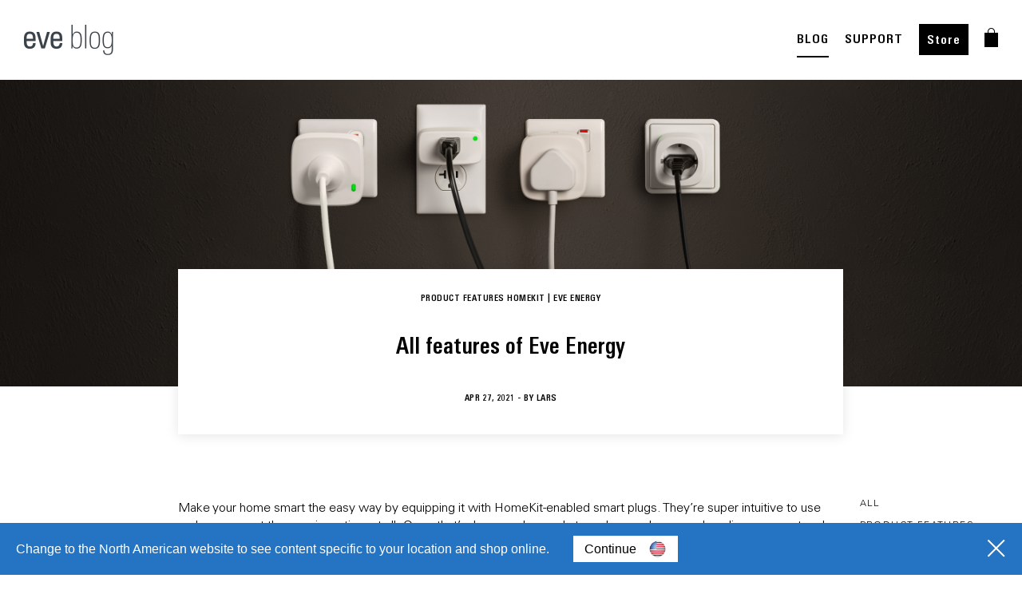

--- FILE ---
content_type: text/html; charset=UTF-8
request_url: https://www.evehome.com/en/comment/10646
body_size: 18008
content:
<!DOCTYPE html><html lang="en" dir="ltr" prefix="og: https://ogp.me/ns#"><head><link rel="stylesheet" type="text/css" href="/themes/custom/smalcode/css/MyWebfontsKit.css?v=1"><script type="text/javascript">
  var _paq = window._paq = window._paq || [];
  
  _paq.push(["setDocumentTitle", document.domain + "/" + document.title]);
  _paq.push(["setCookieDomain", "*.evehome.com"]);
  _paq.push(["setDoNotTrack", true]);
  _paq.push(['trackPageView']);
  _paq.push(['enableLinkTracking']);
  (function() {
var u="//analytics.evehome.com/";
_paq.push(['setTrackerUrl', u+'matomo.php']);
_paq.push(['setSiteId', '1']);
var d=document, g=d.createElement('script'), s=d.getElementsByTagName('script')[0];
g.type='text/javascript'; g.async=true; g.src=u+'matomo.js'; s.parentNode.insertBefore(g,s);
}
)();
</script><meta charset="utf-8" /><noscript><style>form.antibot * :not(.antibot-message) { display: none !important; }</style></noscript><meta name="description" content="Make your home smart the easy way by equipping it with HomeKit-enabled smart plugs. They’re super intuitive to use and you can set them up in no time at all." /><meta name="referrer" content="no-referrer" /><meta property="og:site_name" content="evehome.com" /><meta property="og:title" content="All features of Eve Energy | evehome.com" /><meta property="og:description" content="Make your home smart the easy way by equipping it with HomeKit-enabled smart plugs. They’re super intuitive to use and you can set them up in no time at all." /><meta property="og:image:url" content="https://www.evehome.com/themes/custom/smalcode/image/general/Open_Graph_Eve.jpg" /><meta name="twitter:card" content="summary_large_image" /><meta name="twitter:title" content="All features of Eve Energy | evehome.com" /><meta name="twitter:site" content="@meeteve" /><meta name="twitter:site:id" content="13380822" /><meta name="twitter:image" content="https://www.evehome.com/themes/custom/smalcode/image/general/Open_Graph_Eve.jpg" /><meta name="MobileOptimized" content="width" /><meta name="HandheldFriendly" content="true" /><meta name="viewport" content="initial-scale=1, viewport-fit=cover" /><link rel="alternate" hreflang="en" href="https://www.evehome.com/en/blog/all-features-eve-energy" /><link rel="alternate" hreflang="de" href="https://www.evehome.com/de/blog/eve-energy-alle-funktionen" /><link rel="alternate" hreflang="fr" href="https://www.evehome.com/fr/blog/eve-energy-toutes-les-fonctionnalites" /><link rel="alternate" hreflang="en-us" href="https://www.evehome.com/en-us/blog/all-features-eve-energy" /><link rel="canonical" href="https://www.evehome.com/en/blog/all-features-eve-energy" /><link rel="shortlink" href="https://www.evehome.com/en/node/4341" /><title>All features of Eve Energy | evehome.com</title><link rel="stylesheet" media="all" href="/core/assets/vendor/normalize-css/normalize.css?t95rov" /><link rel="stylesheet" media="all" href="/core/modules/system/css/components/align.module.css?t95rov" /><link rel="stylesheet" media="all" href="/core/modules/system/css/components/fieldgroup.module.css?t95rov" /><link rel="stylesheet" media="all" href="/core/modules/system/css/components/container-inline.module.css?t95rov" /><link rel="stylesheet" media="all" href="/core/modules/system/css/components/clearfix.module.css?t95rov" /><link rel="stylesheet" media="all" href="/core/modules/system/css/components/details.module.css?t95rov" /><link rel="stylesheet" media="all" href="/core/modules/system/css/components/hidden.module.css?t95rov" /><link rel="stylesheet" media="all" href="/core/modules/system/css/components/item-list.module.css?t95rov" /><link rel="stylesheet" media="all" href="/core/modules/system/css/components/js.module.css?t95rov" /><link rel="stylesheet" media="all" href="/core/modules/system/css/components/nowrap.module.css?t95rov" /><link rel="stylesheet" media="all" href="/core/modules/system/css/components/position-container.module.css?t95rov" /><link rel="stylesheet" media="all" href="/core/modules/system/css/components/reset-appearance.module.css?t95rov" /><link rel="stylesheet" media="all" href="/core/modules/system/css/components/resize.module.css?t95rov" /><link rel="stylesheet" media="all" href="/core/modules/system/css/components/system-status-counter.css?t95rov" /><link rel="stylesheet" media="all" href="/core/modules/system/css/components/system-status-report-counters.css?t95rov" /><link rel="stylesheet" media="all" href="/core/modules/system/css/components/system-status-report-general-info.css?t95rov" /><link rel="stylesheet" media="all" href="/core/modules/system/css/components/tablesort.module.css?t95rov" /><link rel="stylesheet" media="all" href="/core/modules/views/css/views.module.css?t95rov" /><link rel="stylesheet" media="all" href="/themes/custom/smalcode/css/vendor/slick.css?t95rov" /><link rel="stylesheet" media="all" href="/themes/custom/smalcode/js/vendor/swiper.css?t95rov" /><link rel="stylesheet" media="all" href="/themes/custom/smalcode/css/eve-main.css?t95rov" /><link rel="stylesheet" media="all" href="/themes/custom/smalcode/css/2021/panels/_index.css?t95rov" /><script src="/core/assets/vendor/modernizr/modernizr.min.js?v=3.11.7"></script><link rel="apple-touch-icon" sizes="180x180" href="/apple-touch-icon.png"><link rel="icon" type="image/png" sizes="32x32" href="/favicon-32x32.png"><link rel="icon" type="image/png" sizes="16x16" href="/favicon-16x16.png"><link rel="manifest" href="/site.webmanifest"><link rel="mask-icon" href="/safari-pinned-tab.svg" color="#000000"><meta name="msapplication-TileColor" content="#ffffff"><meta name="theme-color" content="#ffffff"></head><body class="page-node-4341 page-type-blog-page-post blog all-features-eve-energy" ><script type="text/javascript">
window.netsuite_urls = {
add_to_cart: 'https://store.evehome.com/app/site/backend/intl/additemtocart.nl?c=ACCT111368&n=1&ext=T&buyid={{BUY_ID}}&qty=1&selcurrency={{CURRENCY}}&selsubsidiary={{SUBSIDIARY}}&selshopperlanguage=en&redirect=https%3A%2F%2Fstore.evehome.com%2Fc.ACCT111368%2Feve%2Fcart.ssp%3Fn%3D1%26sc%3D4%26lang%3Den%26cur%3D{{CURRENCY_CODE}}',
proceed: 'https://store.evehome.com/app/site/backend/intl/setshopperregioninfo.nl?c=ACCT111368&n=1&ext=T&selcurrency={{CURRENCY}}&selsubsidiary={{SUBSIDIARY}}&selshopperlanguage=en&redirect=https%3A%2F%2Fstore.evehome.com%2Fc.ACCT111368%2Feve%2Fcart.ssp%3Fn%3D1%26sc%3D4%26lang%3Den%26cur%3D{{CURRENCY_CODE}}',
};
window.current_lang = 'en';
</script><div id="grid"><div class="wrap"><div class="row"><div class="col-1"></div><div class="col-1"></div><div class="col-1"></div><div class="col-1"></div><div class="col-1"></div><div class="col-1"></div><div class="col-1"></div><div class="col-1"></div><div class="col-1"></div><div class="col-1"></div><div class="col-1"></div><div class="col-1"></div></div></div></div><div class="hidden-global-text hidden-global-text-save-price-info" style="display: none;"> Strikethrough price and savings are based on the SRP of the single device.</div><div class="dialog-off-canvas-main-canvas" data-off-canvas-main-canvas><div class="layout-container"> <header role="banner"> </header><div><div class="js-view-dom-id-3029a1333df33f1213a0a4b36ec29a50d8294691c98c1f6aaf1b23c51524d0cc view-wrap"><div class="views-row"><nav id="main-nav" class="eve-navigation v21-navigation"><div class="main-wrap-unuqiue rel"><div class="main-menu"><div class="wrapper rel"> <a class="eve-logo" href="/en" title="link to home"> <img class="logo white" alt="brand-logo" src="/themes/custom/smalcode/eve-images/Eve_Logo_Small_white%402x.png"> <img class="logo black" alt="brand-logo" style="display: none;" src="/themes/custom/smalcode/eve-images/Eve_Logo_Small_black%402x.png"> <img class="logo-blog" alt="brand-logo" style="display: none;" src="/themes/custom/smalcode/eve-images/blog/eve-blog-menu.png"> </a><div class="menu-font menu-category menu-points"><div class="menu-point submenu-trigger" data-submenu-trigger-id="sub-n-1"><div class="text">Products</div><div class="border-bottom"></div></div><div class="menu-point submenu-trigger" data-submenu-trigger-id="sub-n-2"><div class="text">About Eve</div><div class="border-bottom"></div></div></div><div class="menu-font menu-right menu-points"><div class="menu-point "><div class="text"> <a href="/en/blog">BLOG</a></div><div class="border-bottom"></div></div><div class="mobile-menu-point ori-right-menu"> <a href="/en/blog">BLOG</a></div><div class="menu-point "><div class="text"> <a href="/en/support">SUPPORT</a></div><div class="border-bottom"></div></div><div class="mobile-menu-point ori-right-menu"> <a href="/en/support">SUPPORT</a></div><div class="menu-point btn-style"><div class="text"> <a href="/en/store">Store</a></div><div class="border-bottom"></div></div><div class="mobile-menu-point ori-right-menu"> <a href="/en/store">Store</a></div><div class="menu-point shopping-cart"><div class="text"><div class="shopping-cart-container"> <a class="shopping-cart-logo" href="#ShoppingCart" title="link to shopping cart"> <img class="default" alt="cart icon" src="/themes/custom/smalcode/image/general/shopping-bag-white.png"> <img class="black" alt="cart icon" src="/themes/custom/smalcode/image/general/shopping-bag-grey.png" style="display:none;"> </a><div class="shopping-cart-item-count"></div></div></div><div class="border-bottom"></div></div></div></div></div><div id="subnav-overlay"></div></div><div class="v21-submenu v21-submenu-products submenu" data-submenu-content="sub-n-1"><div class="submenu-inner"><div class="maxWidth"><div class="inner-submenu"><div class="close-navi-btn"> <img alt="close" src="/themes/custom/smalcode/2021-images/close.png"></div><div class="flex-wrap category-wrap big-screen"><div class="category-column"><div class="v21-navigation-category desktop-navi"><div class="menu-point menu-font"><div class="text"> Energy &amp; Heating</div></div> <a class="v21-navigation-product" href="/en/eve-thermo" title="link to Eve Thermo"><style>
body.current-country-us .global-hide--us {
display: none !important;
}    body.current-country-ca .global-hide--ca {
display: none !important;
}
</style><div class="geo-classes-wrapper" data-geo-classes='&#x7B;&quot;hide&quot;&#x3A;&#x5B;&quot;us&quot;,&quot;ca&quot;&#x5D;,&quot;show&quot;&#x3A;&#x5B;&#x5D;&#x7D;' style="display:none"></div><div class="flex-wrap"><div class="image-wrap"> <img loading="lazy" src="/sites/default/files/2025-12/Eve-Thermo-5th-gen.png" width="133" height="133" alt="Eve Thermo icon" /></div><div class="title-text-wrap"><div class="product-title"> Eve Thermo</div><div class="product-subtitle"> Smart Radiator Valve</div></div></div></a><a class="v21-navigation-product" href="/en/eve-thermo-control" title="link to Eve Thermo Control"><style>
body.current-country-us .global-hide--us {
display: none !important;
}    body.current-country-ca .global-hide--ca {
display: none !important;
}
</style><div class="geo-classes-wrapper" data-geo-classes='&#x7B;&quot;hide&quot;&#x3A;&#x5B;&quot;us&quot;,&quot;ca&quot;&#x5D;,&quot;show&quot;&#x3A;&#x5B;&#x5D;&#x7D;' style="display:none"></div><div class="flex-wrap"><div class="image-wrap"> <img loading="lazy" src="/sites/default/files/2023-08/eve_navigation_eveThermoControl-x2.png" width="64" height="64" alt="Eve Thermo Control" /></div><div class="title-text-wrap"><div class="product-title"> Eve Thermo Control</div><div class="product-subtitle"> Temperature Sensor &amp; Controller</div></div></div></a><a class="v21-navigation-product" href="/en/eve-thermostat" title="link to Eve Thermostat"><style>
.global-show-only--us {
display: none !important;
}
body.current-country-us .global-show-only--us {
display: block !important;
}    .global-show-only--ca {
display: none !important;
}
body.current-country-ca .global-show-only--ca {
display: block !important;
}</style><div class="geo-classes-wrapper" data-geo-classes='&#x7B;&quot;hide&quot;&#x3A;&#x5B;&#x5D;,&quot;show&quot;&#x3A;&#x5B;&quot;us&quot;,&quot;ca&quot;&#x5D;&#x7D;' style="display:none"></div><div class="flex-wrap"><div class="image-wrap"><div class="power-plug-switch-element"><div class="data-original-links" data-id-us="/sites/default/files/2025-12/Eve-Thermostat-US.png" data-id-eu="/sites/default/files/2025-12/Eve-Thermostat-US_0.png" data-id-uk="/sites/default/files/2025-12/Eve-Thermostat-US_1.png" data-id-au="/sites/default/files/2025-12/Eve-Thermostat-US_2.png" data-id-ch="/sites/default/files/2025-12/Eve-Thermostat-US_3.png" style="display:none;"></div><img src="/sites/default/files/2025-12/Eve-Thermostat-US_0.png" alt="Eve Thermostat"></div></div><div class="title-text-wrap"><div class="product-title"> Eve Thermostat</div><div class="product-subtitle"> Smart Thermostat</div></div></div></a><a class="v21-navigation-product" href="/en/eve-energy" title="link to Eve Energy"><div class="flex-wrap"><div class="image-wrap"><div class="power-plug-switch-element"><div class="data-original-links" data-id-us="/sites/default/files/2023-08/Eve_navigation_icons_Eve_Energy_US.png" data-id-eu="/sites/default/files/2023-08/Eve_navigation_icons_Eve_Energy_EU.png" data-id-uk="/sites/default/files/2023-08/Eve_navigation_icons_Eve_Energy_UK.png" data-id-au="/sites/default/files/2023-08/Eve_navigation_icons_Eve_Energy_AUS.png" data-id-ch="/sites/default/files/2024-03/Eve-Energy-CH-navigation.png" style="display:none;"></div><img src="/sites/default/files/2023-08/Eve_navigation_icons_Eve_Energy_EU.png" alt="Eve Energy"></div></div><div class="title-text-wrap"><div class="product-title"> Eve Energy</div><div class="product-subtitle"> Smart Plug &amp; Power Meter</div></div></div></a><a class="v21-navigation-product" href="/en/eve-energy-outdoor" title="link to Eve Energy Outdoor"><style>
body.current-country-us .global-hide--us {
display: none !important;
}    body.current-country-ca .global-hide--ca {
display: none !important;
}
</style><div class="geo-classes-wrapper" data-geo-classes='&#x7B;&quot;hide&quot;&#x3A;&#x5B;&quot;us&quot;,&quot;ca&quot;&#x5D;,&quot;show&quot;&#x3A;&#x5B;&#x5D;&#x7D;' style="display:none"></div><div class="flex-wrap"><div class="image-wrap"> <img loading="lazy" src="/sites/default/files/2024-02/Eve%20Energy%20Outdoor.png" width="64" height="64" alt="Eve Energy Outdoor" /></div><div class="title-text-wrap"><div class="product-title"> Eve Energy Outdoor</div><div class="product-subtitle"> Smart Outdoor Outlet &amp; Power Meter</div></div></div></a><a class="v21-navigation-product" href="/en/eve-energy-outlet" title="link to Eve Energy Outlet"><style>
.global-show-only--us {
display: none !important;
}
body.current-country-us .global-show-only--us {
display: block !important;
}    .global-show-only--ca {
display: none !important;
}
body.current-country-ca .global-show-only--ca {
display: block !important;
}</style><div class="geo-classes-wrapper" data-geo-classes='&#x7B;&quot;hide&quot;&#x3A;&#x5B;&#x5D;,&quot;show&quot;&#x3A;&#x5B;&quot;us&quot;,&quot;ca&quot;&#x5D;&#x7D;' style="display:none"></div><div class="flex-wrap"><div class="image-wrap"> <img loading="lazy" src="/sites/default/files/2024-02/Eve-Energy-Outlet-navi.png" width="133" height="133" alt="Eve Energy Outlet" /></div><div class="title-text-wrap"><div class="product-title"> Eve Energy Outlet</div><div class="product-subtitle"> Smart Outlet &amp; Power Meter</div></div></div></a><a class="v21-navigation-product" href="/en/eve-energy-strip" title="link to Eve Energy Strip"><div class="flex-wrap"><div class="image-wrap"><div class="power-plug-switch-element"><div class="data-original-links" data-id-us="/sites/default/files/2023-07/Eve_navigation_icons_Energy_Strip_US.png" data-id-eu="/sites/default/files/2023-07/Eve_navigation_icons_Eve_Energy_Strip.png" data-id-uk="/sites/default/files/2023-07/Eve_navigation_icons_Eve_Energy_Strip_0.png" data-id-au="/sites/default/files/2023-07/Eve_navigation_icons_Eve_Energy_Strip_1.png" data-id-ch="/sites/default/files/2023-07/Eve_navigation_icons_Eve_Energy_Strip.png" style="display:none;"></div><img src="/sites/default/files/2023-07/Eve_navigation_icons_Eve_Energy_Strip.png" alt="Eve Energy Strip"></div></div><div class="title-text-wrap"><div class="product-title"> Eve Energy Strip</div><div class="product-subtitle"> Connected Triple Outlet</div></div></div></a><a class="v21-navigation-product" href="/en/eve-room" title="link to Eve Room"><div class="flex-wrap"><div class="image-wrap"> <img loading="lazy" src="/sites/default/files/2023-05/Eve_navigation_icons_Eve_Room.png" width="64" height="65" alt="Eve Room" /></div><div class="title-text-wrap"><div class="product-title"> Eve Room</div><div class="product-subtitle"> Indoor Air Quality Monitor</div></div></div></a></div><div class="v21-navigation-category mobile-navi"><div class="menu-point menu-font mobile-category-trigger" data-id="5019"><div class="text"> Energy &amp; Heating</div><div class="open-mobile-arrow"> <svg viewBox="0 0 9 14" fill="none" xmlns="http://www.w3.org/2000/svg"> <path class="stroke-target" d="M1.00001 12.8138L7.05811 6.82585L1.00001 0.837891" stroke-width="1.44509"/> </svg></div></div><div class="mobile-category-trigger-target" data-id="5019" style="display:none;"> <a class="v21-navigation-product" href="/en/eve-thermo" title="link to Eve Thermo"><style>
body.current-country-us .global-hide--us {
display: none !important;
}    body.current-country-ca .global-hide--ca {
display: none !important;
}
</style><div class="geo-classes-wrapper" data-geo-classes='&#x7B;&quot;hide&quot;&#x3A;&#x5B;&quot;us&quot;,&quot;ca&quot;&#x5D;,&quot;show&quot;&#x3A;&#x5B;&#x5D;&#x7D;' style="display:none"></div><div class="flex-wrap"><div class="image-wrap"> <img loading="lazy" src="/sites/default/files/2025-12/Eve-Thermo-5th-gen.png" width="133" height="133" alt="Eve Thermo icon" /></div><div class="title-text-wrap"><div class="product-title"> Eve Thermo</div><div class="product-subtitle"> Smart Radiator Valve</div></div></div></a><a class="v21-navigation-product" href="/en/eve-thermo-control" title="link to Eve Thermo Control"><style>
body.current-country-us .global-hide--us {
display: none !important;
}    body.current-country-ca .global-hide--ca {
display: none !important;
}
</style><div class="geo-classes-wrapper" data-geo-classes='&#x7B;&quot;hide&quot;&#x3A;&#x5B;&quot;us&quot;,&quot;ca&quot;&#x5D;,&quot;show&quot;&#x3A;&#x5B;&#x5D;&#x7D;' style="display:none"></div><div class="flex-wrap"><div class="image-wrap"> <img loading="lazy" src="/sites/default/files/2023-08/eve_navigation_eveThermoControl-x2.png" width="64" height="64" alt="Eve Thermo Control" /></div><div class="title-text-wrap"><div class="product-title"> Eve Thermo Control</div><div class="product-subtitle"> Temperature Sensor &amp; Controller</div></div></div></a><a class="v21-navigation-product" href="/en/eve-thermostat" title="link to Eve Thermostat"><style>
.global-show-only--us {
display: none !important;
}
body.current-country-us .global-show-only--us {
display: block !important;
}    .global-show-only--ca {
display: none !important;
}
body.current-country-ca .global-show-only--ca {
display: block !important;
}</style><div class="geo-classes-wrapper" data-geo-classes='&#x7B;&quot;hide&quot;&#x3A;&#x5B;&#x5D;,&quot;show&quot;&#x3A;&#x5B;&quot;us&quot;,&quot;ca&quot;&#x5D;&#x7D;' style="display:none"></div><div class="flex-wrap"><div class="image-wrap"><div class="power-plug-switch-element"><div class="data-original-links" data-id-us="/sites/default/files/2025-12/Eve-Thermostat-US.png" data-id-eu="/sites/default/files/2025-12/Eve-Thermostat-US_0.png" data-id-uk="/sites/default/files/2025-12/Eve-Thermostat-US_1.png" data-id-au="/sites/default/files/2025-12/Eve-Thermostat-US_2.png" data-id-ch="/sites/default/files/2025-12/Eve-Thermostat-US_3.png" style="display:none;"></div><img src="/sites/default/files/2025-12/Eve-Thermostat-US_0.png" alt="Eve Thermostat"></div></div><div class="title-text-wrap"><div class="product-title"> Eve Thermostat</div><div class="product-subtitle"> Smart Thermostat</div></div></div></a><a class="v21-navigation-product" href="/en/eve-energy" title="link to Eve Energy"><div class="flex-wrap"><div class="image-wrap"><div class="power-plug-switch-element"><div class="data-original-links" data-id-us="/sites/default/files/2023-08/Eve_navigation_icons_Eve_Energy_US.png" data-id-eu="/sites/default/files/2023-08/Eve_navigation_icons_Eve_Energy_EU.png" data-id-uk="/sites/default/files/2023-08/Eve_navigation_icons_Eve_Energy_UK.png" data-id-au="/sites/default/files/2023-08/Eve_navigation_icons_Eve_Energy_AUS.png" data-id-ch="/sites/default/files/2024-03/Eve-Energy-CH-navigation.png" style="display:none;"></div><img src="/sites/default/files/2023-08/Eve_navigation_icons_Eve_Energy_EU.png" alt="Eve Energy"></div></div><div class="title-text-wrap"><div class="product-title"> Eve Energy</div><div class="product-subtitle"> Smart Plug &amp; Power Meter</div></div></div></a><a class="v21-navigation-product" href="/en/eve-energy-outdoor" title="link to Eve Energy Outdoor"><style>
body.current-country-us .global-hide--us {
display: none !important;
}    body.current-country-ca .global-hide--ca {
display: none !important;
}
</style><div class="geo-classes-wrapper" data-geo-classes='&#x7B;&quot;hide&quot;&#x3A;&#x5B;&quot;us&quot;,&quot;ca&quot;&#x5D;,&quot;show&quot;&#x3A;&#x5B;&#x5D;&#x7D;' style="display:none"></div><div class="flex-wrap"><div class="image-wrap"> <img loading="lazy" src="/sites/default/files/2024-02/Eve%20Energy%20Outdoor.png" width="64" height="64" alt="Eve Energy Outdoor" /></div><div class="title-text-wrap"><div class="product-title"> Eve Energy Outdoor</div><div class="product-subtitle"> Smart Outdoor Outlet &amp; Power Meter</div></div></div></a><a class="v21-navigation-product" href="/en/eve-energy-outlet" title="link to Eve Energy Outlet"><style>
.global-show-only--us {
display: none !important;
}
body.current-country-us .global-show-only--us {
display: block !important;
}    .global-show-only--ca {
display: none !important;
}
body.current-country-ca .global-show-only--ca {
display: block !important;
}</style><div class="geo-classes-wrapper" data-geo-classes='&#x7B;&quot;hide&quot;&#x3A;&#x5B;&#x5D;,&quot;show&quot;&#x3A;&#x5B;&quot;us&quot;,&quot;ca&quot;&#x5D;&#x7D;' style="display:none"></div><div class="flex-wrap"><div class="image-wrap"> <img loading="lazy" src="/sites/default/files/2024-02/Eve-Energy-Outlet-navi.png" width="133" height="133" alt="Eve Energy Outlet" /></div><div class="title-text-wrap"><div class="product-title"> Eve Energy Outlet</div><div class="product-subtitle"> Smart Outlet &amp; Power Meter</div></div></div></a><a class="v21-navigation-product" href="/en/eve-energy-strip" title="link to Eve Energy Strip"><div class="flex-wrap"><div class="image-wrap"><div class="power-plug-switch-element"><div class="data-original-links" data-id-us="/sites/default/files/2023-07/Eve_navigation_icons_Energy_Strip_US.png" data-id-eu="/sites/default/files/2023-07/Eve_navigation_icons_Eve_Energy_Strip.png" data-id-uk="/sites/default/files/2023-07/Eve_navigation_icons_Eve_Energy_Strip_0.png" data-id-au="/sites/default/files/2023-07/Eve_navigation_icons_Eve_Energy_Strip_1.png" data-id-ch="/sites/default/files/2023-07/Eve_navigation_icons_Eve_Energy_Strip.png" style="display:none;"></div><img src="/sites/default/files/2023-07/Eve_navigation_icons_Eve_Energy_Strip.png" alt="Eve Energy Strip"></div></div><div class="title-text-wrap"><div class="product-title"> Eve Energy Strip</div><div class="product-subtitle"> Connected Triple Outlet</div></div></div></a><a class="v21-navigation-product" href="/en/eve-room" title="link to Eve Room"><div class="flex-wrap"><div class="image-wrap"> <img loading="lazy" src="/sites/default/files/2023-05/Eve_navigation_icons_Eve_Room.png" width="64" height="65" alt="Eve Room" /></div><div class="title-text-wrap"><div class="product-title"> Eve Room</div><div class="product-subtitle"> Indoor Air Quality Monitor</div></div></div></a></div></div></div><div class="category-column"><div class="v21-navigation-category desktop-navi"><div class="menu-point menu-font"><div class="text"> Security</div></div> <a class="v21-navigation-product" href="/en/eve-outdoor-cam" title="link to Eve Outdoor Cam"><div class="flex-wrap"><div class="image-wrap"> <img loading="lazy" src="/sites/default/files/2023-07/test-eve-outdoor-cam.png" width="195" height="195" alt="Eve Outdoor Cam" /></div><div class="title-text-wrap"><div class="product-title"> Eve Outdoor Cam</div><div class="product-subtitle"> Secure Floodlight Camera</div></div></div></a><a class="v21-navigation-product" href="/en/eve-cam" title="link to Eve Cam"><div class="flex-wrap"><div class="image-wrap"> <img loading="lazy" src="/sites/default/files/2023-08/eve_navigation_eveCam-x2.png" width="64" height="66" alt="Eve Cam" /></div><div class="title-text-wrap"><div class="product-title"> Eve Cam</div><div class="product-subtitle"> Smart Indoor Camera</div></div></div></a><a class="v21-navigation-product" href="/en/eve-door-window" title="link to Eve Door &amp;amp; Window"><div class="flex-wrap"><div class="image-wrap"> <img loading="lazy" src="/sites/default/files/2023-07/Eve_navigation_icons_Eve_Door_and_Window.png" width="64" height="65" alt="Eve Door &amp; Window" /></div><div class="title-text-wrap"><div class="product-title"> Eve Door &amp; Window</div><div class="product-subtitle"> Wireless Contact Sensor</div></div></div></a><a class="v21-navigation-product" href="/en/eve-motion" title="link to Eve Motion"><div class="flex-wrap"><div class="image-wrap"> <img loading="lazy" src="/sites/default/files/2023-08/eve_navigation_eveMotion-x2.png" width="64" height="64" alt="Eve Motion" /></div><div class="title-text-wrap"><div class="product-title"> Eve Motion</div><div class="product-subtitle"> Wireless Motion Sensor</div></div></div></a><a class="v21-navigation-product" href="/en/eve-water-guard" title="link to Eve Water Guard"><div class="flex-wrap"><div class="image-wrap"> <img loading="lazy" src="/sites/default/files/2023-08/eve_navigation_eveWaterGuard-x2.png" width="64" height="64" alt="Eve Water Guard" /></div><div class="title-text-wrap"><div class="product-title"> Eve Water Guard</div><div class="product-subtitle"> Connected Water Leak Detector</div></div></div></a></div><div class="v21-navigation-category mobile-navi"><div class="menu-point menu-font mobile-category-trigger" data-id="5052"><div class="text"> Security</div><div class="open-mobile-arrow"> <svg viewBox="0 0 9 14" fill="none" xmlns="http://www.w3.org/2000/svg"> <path class="stroke-target" d="M1.00001 12.8138L7.05811 6.82585L1.00001 0.837891" stroke-width="1.44509"/> </svg></div></div><div class="mobile-category-trigger-target" data-id="5052" style="display:none;"> <a class="v21-navigation-product" href="/en/eve-outdoor-cam" title="link to Eve Outdoor Cam"><div class="flex-wrap"><div class="image-wrap"> <img loading="lazy" src="/sites/default/files/2023-07/test-eve-outdoor-cam.png" width="195" height="195" alt="Eve Outdoor Cam" /></div><div class="title-text-wrap"><div class="product-title"> Eve Outdoor Cam</div><div class="product-subtitle"> Secure Floodlight Camera</div></div></div></a><a class="v21-navigation-product" href="/en/eve-cam" title="link to Eve Cam"><div class="flex-wrap"><div class="image-wrap"> <img loading="lazy" src="/sites/default/files/2023-08/eve_navigation_eveCam-x2.png" width="64" height="66" alt="Eve Cam" /></div><div class="title-text-wrap"><div class="product-title"> Eve Cam</div><div class="product-subtitle"> Smart Indoor Camera</div></div></div></a><a class="v21-navigation-product" href="/en/eve-door-window" title="link to Eve Door &amp;amp; Window"><div class="flex-wrap"><div class="image-wrap"> <img loading="lazy" src="/sites/default/files/2023-07/Eve_navigation_icons_Eve_Door_and_Window.png" width="64" height="65" alt="Eve Door &amp; Window" /></div><div class="title-text-wrap"><div class="product-title"> Eve Door &amp; Window</div><div class="product-subtitle"> Wireless Contact Sensor</div></div></div></a><a class="v21-navigation-product" href="/en/eve-motion" title="link to Eve Motion"><div class="flex-wrap"><div class="image-wrap"> <img loading="lazy" src="/sites/default/files/2023-08/eve_navigation_eveMotion-x2.png" width="64" height="64" alt="Eve Motion" /></div><div class="title-text-wrap"><div class="product-title"> Eve Motion</div><div class="product-subtitle"> Wireless Motion Sensor</div></div></div></a><a class="v21-navigation-product" href="/en/eve-water-guard" title="link to Eve Water Guard"><div class="flex-wrap"><div class="image-wrap"> <img loading="lazy" src="/sites/default/files/2023-08/eve_navigation_eveWaterGuard-x2.png" width="64" height="64" alt="Eve Water Guard" /></div><div class="title-text-wrap"><div class="product-title"> Eve Water Guard</div><div class="product-subtitle"> Connected Water Leak Detector</div></div></div></a></div></div></div><div class="category-column"><div class="v21-navigation-category desktop-navi"><div class="menu-point menu-font"><div class="text"> Outdoor</div></div> <a class="v21-navigation-product" href="/en/eve-aqua" title="link to Eve Aqua"><div class="flex-wrap"><div class="image-wrap"> <img loading="lazy" src="/sites/default/files/2023-08/eve_navigation_eveAqua-x2.png" width="64" height="64" alt="Eve Aqua" /></div><div class="title-text-wrap"><div class="product-title"> Eve Aqua</div><div class="product-subtitle"> Smart Water Controller</div></div></div></a><a class="v21-navigation-product" href="/en/eve-weather" title="link to Eve Weather"><div class="flex-wrap"><div class="image-wrap"> <img loading="lazy" src="/sites/default/files/2023-07/Eve_navigation_icons_Eve_Weather.png" width="64" height="65" alt="Eve Weather" /></div><div class="title-text-wrap"><div class="product-title"> Eve Weather</div><div class="product-subtitle"> Connected Weather Station</div></div></div></a></div><div class="v21-navigation-category mobile-navi"><div class="menu-point menu-font mobile-category-trigger" data-id="5045"><div class="text"> Outdoor</div><div class="open-mobile-arrow"> <svg viewBox="0 0 9 14" fill="none" xmlns="http://www.w3.org/2000/svg"> <path class="stroke-target" d="M1.00001 12.8138L7.05811 6.82585L1.00001 0.837891" stroke-width="1.44509"/> </svg></div></div><div class="mobile-category-trigger-target" data-id="5045" style="display:none;"> <a class="v21-navigation-product" href="/en/eve-aqua" title="link to Eve Aqua"><div class="flex-wrap"><div class="image-wrap"> <img loading="lazy" src="/sites/default/files/2023-08/eve_navigation_eveAqua-x2.png" width="64" height="64" alt="Eve Aqua" /></div><div class="title-text-wrap"><div class="product-title"> Eve Aqua</div><div class="product-subtitle"> Smart Water Controller</div></div></div></a><a class="v21-navigation-product" href="/en/eve-weather" title="link to Eve Weather"><div class="flex-wrap"><div class="image-wrap"> <img loading="lazy" src="/sites/default/files/2023-07/Eve_navigation_icons_Eve_Weather.png" width="64" height="65" alt="Eve Weather" /></div><div class="title-text-wrap"><div class="product-title"> Eve Weather</div><div class="product-subtitle"> Connected Weather Station</div></div></div></a></div></div><div class="v21-navigation-category desktop-navi"><div class="menu-point menu-font"><div class="text"> Lighting</div></div> <a class="v21-navigation-product" href="/en/eve-flare" title="link to Eve Flare"><div class="flex-wrap"><div class="image-wrap"> <img loading="lazy" src="/sites/default/files/2023-07/Eve_navigation_icons_Eve_Flare.png" width="64" height="65" alt="Eve Flare" /></div><div class="title-text-wrap"><div class="product-title"> Eve Flare</div><div class="product-subtitle"> Portable Smart LED Lamp</div></div></div></a><a class="v21-navigation-product" href="/en/eve-dimmer-switch" title="link to Eve Dimmer Switch"><style>
.global-show-only--us {
display: none !important;
}
body.current-country-us .global-show-only--us {
display: block !important;
}    .global-show-only--ca {
display: none !important;
}
body.current-country-ca .global-show-only--ca {
display: block !important;
}</style><div class="geo-classes-wrapper" data-geo-classes='&#x7B;&quot;hide&quot;&#x3A;&#x5B;&#x5D;,&quot;show&quot;&#x3A;&#x5B;&quot;us&quot;,&quot;ca&quot;&#x5D;&#x7D;' style="display:none"></div><div class="flex-wrap"><div class="image-wrap"> <img loading="lazy" src="/sites/default/files/2025-02/Eve-Dimmer-Switch-US.png" width="133" height="133" alt="Icon Eve Dimmer Switch" /></div><div class="title-text-wrap"><div class="product-title"> Eve Dimmer Switch</div><div class="product-subtitle"> Smart Dimmer Switch</div></div></div></a><a class="v21-navigation-product" href="/en/eve-light-switch" title="link to Eve Light Switch"><div class="flex-wrap"><div class="image-wrap"><div class="power-plug-switch-element"><div class="data-original-links" data-id-us="/sites/default/files/2023-07/Eve_navigation_icons_Eve_Light_Switch_US.png" data-id-eu="/sites/default/files/2023-07/Eve_navigation_icons_Eve_Light_Switch.png" data-id-uk="/sites/default/files/2023-07/Eve_navigation_icons_Eve_Light_Switch_0.png" data-id-au="/sites/default/files/2023-07/Eve_navigation_icons_Eve_Light_Switch_1.png" data-id-ch="/sites/default/files/2023-07/Eve_navigation_icons_Eve_Light_Switch.png" style="display:none;"></div><img src="/sites/default/files/2023-07/Eve_navigation_icons_Eve_Light_Switch.png" alt="Eve Light Switch"></div></div><div class="title-text-wrap"><div class="product-title"> Eve Light Switch</div><div class="product-subtitle"> Smart Wall Switch</div></div></div></a></div><div class="v21-navigation-category mobile-navi"><div class="menu-point menu-font mobile-category-trigger" data-id="5031"><div class="text"> Lighting</div><div class="open-mobile-arrow"> <svg viewBox="0 0 9 14" fill="none" xmlns="http://www.w3.org/2000/svg"> <path class="stroke-target" d="M1.00001 12.8138L7.05811 6.82585L1.00001 0.837891" stroke-width="1.44509"/> </svg></div></div><div class="mobile-category-trigger-target" data-id="5031" style="display:none;"> <a class="v21-navigation-product" href="/en/eve-flare" title="link to Eve Flare"><div class="flex-wrap"><div class="image-wrap"> <img loading="lazy" src="/sites/default/files/2023-07/Eve_navigation_icons_Eve_Flare.png" width="64" height="65" alt="Eve Flare" /></div><div class="title-text-wrap"><div class="product-title"> Eve Flare</div><div class="product-subtitle"> Portable Smart LED Lamp</div></div></div></a><a class="v21-navigation-product" href="/en/eve-dimmer-switch" title="link to Eve Dimmer Switch"><style>
.global-show-only--us {
display: none !important;
}
body.current-country-us .global-show-only--us {
display: block !important;
}    .global-show-only--ca {
display: none !important;
}
body.current-country-ca .global-show-only--ca {
display: block !important;
}</style><div class="geo-classes-wrapper" data-geo-classes='&#x7B;&quot;hide&quot;&#x3A;&#x5B;&#x5D;,&quot;show&quot;&#x3A;&#x5B;&quot;us&quot;,&quot;ca&quot;&#x5D;&#x7D;' style="display:none"></div><div class="flex-wrap"><div class="image-wrap"> <img loading="lazy" src="/sites/default/files/2025-02/Eve-Dimmer-Switch-US.png" width="133" height="133" alt="Icon Eve Dimmer Switch" /></div><div class="title-text-wrap"><div class="product-title"> Eve Dimmer Switch</div><div class="product-subtitle"> Smart Dimmer Switch</div></div></div></a><a class="v21-navigation-product" href="/en/eve-light-switch" title="link to Eve Light Switch"><div class="flex-wrap"><div class="image-wrap"><div class="power-plug-switch-element"><div class="data-original-links" data-id-us="/sites/default/files/2023-07/Eve_navigation_icons_Eve_Light_Switch_US.png" data-id-eu="/sites/default/files/2023-07/Eve_navigation_icons_Eve_Light_Switch.png" data-id-uk="/sites/default/files/2023-07/Eve_navigation_icons_Eve_Light_Switch_0.png" data-id-au="/sites/default/files/2023-07/Eve_navigation_icons_Eve_Light_Switch_1.png" data-id-ch="/sites/default/files/2023-07/Eve_navigation_icons_Eve_Light_Switch.png" style="display:none;"></div><img src="/sites/default/files/2023-07/Eve_navigation_icons_Eve_Light_Switch.png" alt="Eve Light Switch"></div></div><div class="title-text-wrap"><div class="product-title"> Eve Light Switch</div><div class="product-subtitle"> Smart Wall Switch</div></div></div></a></div></div></div><div class="category-column"><div class="v21-navigation-category desktop-navi"><div class="menu-point menu-font"><div class="text"> Shutters &amp; Shades</div></div> <a class="v21-navigation-product" href="/en/eve-shutter-switch" title="link to Eve Shutter Switch"><style>
body.current-country-us .global-hide--us {
display: none !important;
}    body.current-country-ca .global-hide--ca {
display: none !important;
}
</style><div class="geo-classes-wrapper" data-geo-classes='&#x7B;&quot;hide&quot;&#x3A;&#x5B;&quot;us&quot;,&quot;ca&quot;&#x5D;,&quot;show&quot;&#x3A;&#x5B;&#x5D;&#x7D;' style="display:none"></div><div class="flex-wrap"><div class="image-wrap"> <img loading="lazy" src="/sites/default/files/2023-08/eve_navigation_eveShutterSwitch-x2.png" width="64" height="64" alt="Eve Shutter Switch" /></div><div class="title-text-wrap"><div class="product-title"> Eve Shutter Switch</div><div class="product-subtitle"> Smart Shutter Controller</div></div></div></a><a class="v21-navigation-product" href="/en/eve-blinds-collection" title="link to Eve Blinds Collection"><div class="flex-wrap"><div class="image-wrap"> <img loading="lazy" src="/sites/default/files/2024-03/eve-blinds-collection-navigation.png" width="64" height="64" alt="Eve Blinds Collection" /></div><div class="title-text-wrap"><div class="product-title"> Eve Blinds Collection</div><div class="product-subtitle"> Custom Smart Blinds</div></div></div></a><a class="v21-navigation-product" href="/en/eve-motionblinds" title="link to Eve MotionBlinds"><div class="flex-wrap"><div class="image-wrap"> <img loading="lazy" src="/sites/default/files/2023-08/230816_eve_navigation_eve_MotionBlinds-x2.png" width="64" height="64" alt="Eve Motionblinds Upgrade Kit" /></div><div class="title-text-wrap"><div class="product-title"> Eve MotionBlinds</div><div class="product-subtitle"> Upgrade Kit for Roller Blinds</div></div></div></a></div><div class="v21-navigation-category mobile-navi"><div class="menu-point menu-font mobile-category-trigger" data-id="5026"><div class="text"> Shutters &amp; Shades</div><div class="open-mobile-arrow"> <svg viewBox="0 0 9 14" fill="none" xmlns="http://www.w3.org/2000/svg"> <path class="stroke-target" d="M1.00001 12.8138L7.05811 6.82585L1.00001 0.837891" stroke-width="1.44509"/> </svg></div></div><div class="mobile-category-trigger-target" data-id="5026" style="display:none;"> <a class="v21-navigation-product" href="/en/eve-shutter-switch" title="link to Eve Shutter Switch"><style>
body.current-country-us .global-hide--us {
display: none !important;
}    body.current-country-ca .global-hide--ca {
display: none !important;
}
</style><div class="geo-classes-wrapper" data-geo-classes='&#x7B;&quot;hide&quot;&#x3A;&#x5B;&quot;us&quot;,&quot;ca&quot;&#x5D;,&quot;show&quot;&#x3A;&#x5B;&#x5D;&#x7D;' style="display:none"></div><div class="flex-wrap"><div class="image-wrap"> <img loading="lazy" src="/sites/default/files/2023-08/eve_navigation_eveShutterSwitch-x2.png" width="64" height="64" alt="Eve Shutter Switch" /></div><div class="title-text-wrap"><div class="product-title"> Eve Shutter Switch</div><div class="product-subtitle"> Smart Shutter Controller</div></div></div></a><a class="v21-navigation-product" href="/en/eve-blinds-collection" title="link to Eve Blinds Collection"><div class="flex-wrap"><div class="image-wrap"> <img loading="lazy" src="/sites/default/files/2024-03/eve-blinds-collection-navigation.png" width="64" height="64" alt="Eve Blinds Collection" /></div><div class="title-text-wrap"><div class="product-title"> Eve Blinds Collection</div><div class="product-subtitle"> Custom Smart Blinds</div></div></div></a><a class="v21-navigation-product" href="/en/eve-motionblinds" title="link to Eve MotionBlinds"><div class="flex-wrap"><div class="image-wrap"> <img loading="lazy" src="/sites/default/files/2023-08/230816_eve_navigation_eve_MotionBlinds-x2.png" width="64" height="64" alt="Eve Motionblinds Upgrade Kit" /></div><div class="title-text-wrap"><div class="product-title"> Eve MotionBlinds</div><div class="product-subtitle"> Upgrade Kit for Roller Blinds</div></div></div></a></div></div></div><div class="category-column"><div class="v21-navigation-category desktop-navi"><div class="menu-point menu-font"><div class="text"> Audio</div></div> <a class="v21-navigation-product" href="/en/eve-play" title="link to Eve Play"><div class="flex-wrap"><div class="image-wrap"> <img loading="lazy" src="/sites/default/files/2023-08/eve_navigation_evePlay-x2.png" width="64" height="64" alt="Eve Play" /></div><div class="title-text-wrap"><div class="product-title"> Eve Play</div><div class="product-subtitle"> Audio Streaming Interface</div></div></div></a></div><div class="v21-navigation-category mobile-navi"><div class="menu-point menu-font mobile-category-trigger" data-id="5023"><div class="text"> Audio</div><div class="open-mobile-arrow"> <svg viewBox="0 0 9 14" fill="none" xmlns="http://www.w3.org/2000/svg"> <path class="stroke-target" d="M1.00001 12.8138L7.05811 6.82585L1.00001 0.837891" stroke-width="1.44509"/> </svg></div></div><div class="mobile-category-trigger-target" data-id="5023" style="display:none;"> <a class="v21-navigation-product" href="/en/eve-play" title="link to Eve Play"><div class="flex-wrap"><div class="image-wrap"> <img loading="lazy" src="/sites/default/files/2023-08/eve_navigation_evePlay-x2.png" width="64" height="64" alt="Eve Play" /></div><div class="title-text-wrap"><div class="product-title"> Eve Play</div><div class="product-subtitle"> Audio Streaming Interface</div></div></div></a></div></div></div></div><div class="flex-wrap category-wrap small-screen"><div class="v21-navigation-category desktop-navi"><div class="menu-point menu-font"><div class="text"> Energy &amp; Heating</div></div> <a class="v21-navigation-product" href="/en/eve-thermo" title="link to Eve Thermo"><style>
body.current-country-us .global-hide--us {
display: none !important;
}    body.current-country-ca .global-hide--ca {
display: none !important;
}
</style><div class="geo-classes-wrapper" data-geo-classes='&#x7B;&quot;hide&quot;&#x3A;&#x5B;&quot;us&quot;,&quot;ca&quot;&#x5D;,&quot;show&quot;&#x3A;&#x5B;&#x5D;&#x7D;' style="display:none"></div><div class="flex-wrap"><div class="image-wrap"> <img loading="lazy" src="/sites/default/files/2025-12/Eve-Thermo-5th-gen.png" width="133" height="133" alt="Eve Thermo icon" /></div><div class="title-text-wrap"><div class="product-title"> Eve Thermo</div><div class="product-subtitle"> Smart Radiator Valve</div></div></div></a><a class="v21-navigation-product" href="/en/eve-thermo-control" title="link to Eve Thermo Control"><style>
body.current-country-us .global-hide--us {
display: none !important;
}    body.current-country-ca .global-hide--ca {
display: none !important;
}
</style><div class="geo-classes-wrapper" data-geo-classes='&#x7B;&quot;hide&quot;&#x3A;&#x5B;&quot;us&quot;,&quot;ca&quot;&#x5D;,&quot;show&quot;&#x3A;&#x5B;&#x5D;&#x7D;' style="display:none"></div><div class="flex-wrap"><div class="image-wrap"> <img loading="lazy" src="/sites/default/files/2023-08/eve_navigation_eveThermoControl-x2.png" width="64" height="64" alt="Eve Thermo Control" /></div><div class="title-text-wrap"><div class="product-title"> Eve Thermo Control</div><div class="product-subtitle"> Temperature Sensor &amp; Controller</div></div></div></a><a class="v21-navigation-product" href="/en/eve-thermostat" title="link to Eve Thermostat"><style>
.global-show-only--us {
display: none !important;
}
body.current-country-us .global-show-only--us {
display: block !important;
}    .global-show-only--ca {
display: none !important;
}
body.current-country-ca .global-show-only--ca {
display: block !important;
}</style><div class="geo-classes-wrapper" data-geo-classes='&#x7B;&quot;hide&quot;&#x3A;&#x5B;&#x5D;,&quot;show&quot;&#x3A;&#x5B;&quot;us&quot;,&quot;ca&quot;&#x5D;&#x7D;' style="display:none"></div><div class="flex-wrap"><div class="image-wrap"><div class="power-plug-switch-element"><div class="data-original-links" data-id-us="/sites/default/files/2025-12/Eve-Thermostat-US.png" data-id-eu="/sites/default/files/2025-12/Eve-Thermostat-US_0.png" data-id-uk="/sites/default/files/2025-12/Eve-Thermostat-US_1.png" data-id-au="/sites/default/files/2025-12/Eve-Thermostat-US_2.png" data-id-ch="/sites/default/files/2025-12/Eve-Thermostat-US_3.png" style="display:none;"></div><img src="/sites/default/files/2025-12/Eve-Thermostat-US_0.png" alt="Eve Thermostat"></div></div><div class="title-text-wrap"><div class="product-title"> Eve Thermostat</div><div class="product-subtitle"> Smart Thermostat</div></div></div></a><a class="v21-navigation-product" href="/en/eve-energy" title="link to Eve Energy"><div class="flex-wrap"><div class="image-wrap"><div class="power-plug-switch-element"><div class="data-original-links" data-id-us="/sites/default/files/2023-08/Eve_navigation_icons_Eve_Energy_US.png" data-id-eu="/sites/default/files/2023-08/Eve_navigation_icons_Eve_Energy_EU.png" data-id-uk="/sites/default/files/2023-08/Eve_navigation_icons_Eve_Energy_UK.png" data-id-au="/sites/default/files/2023-08/Eve_navigation_icons_Eve_Energy_AUS.png" data-id-ch="/sites/default/files/2024-03/Eve-Energy-CH-navigation.png" style="display:none;"></div><img src="/sites/default/files/2023-08/Eve_navigation_icons_Eve_Energy_EU.png" alt="Eve Energy"></div></div><div class="title-text-wrap"><div class="product-title"> Eve Energy</div><div class="product-subtitle"> Smart Plug &amp; Power Meter</div></div></div></a><a class="v21-navigation-product" href="/en/eve-energy-outdoor" title="link to Eve Energy Outdoor"><style>
body.current-country-us .global-hide--us {
display: none !important;
}    body.current-country-ca .global-hide--ca {
display: none !important;
}
</style><div class="geo-classes-wrapper" data-geo-classes='&#x7B;&quot;hide&quot;&#x3A;&#x5B;&quot;us&quot;,&quot;ca&quot;&#x5D;,&quot;show&quot;&#x3A;&#x5B;&#x5D;&#x7D;' style="display:none"></div><div class="flex-wrap"><div class="image-wrap"> <img loading="lazy" src="/sites/default/files/2024-02/Eve%20Energy%20Outdoor.png" width="64" height="64" alt="Eve Energy Outdoor" /></div><div class="title-text-wrap"><div class="product-title"> Eve Energy Outdoor</div><div class="product-subtitle"> Smart Outdoor Outlet &amp; Power Meter</div></div></div></a><a class="v21-navigation-product" href="/en/eve-energy-outlet" title="link to Eve Energy Outlet"><style>
.global-show-only--us {
display: none !important;
}
body.current-country-us .global-show-only--us {
display: block !important;
}    .global-show-only--ca {
display: none !important;
}
body.current-country-ca .global-show-only--ca {
display: block !important;
}</style><div class="geo-classes-wrapper" data-geo-classes='&#x7B;&quot;hide&quot;&#x3A;&#x5B;&#x5D;,&quot;show&quot;&#x3A;&#x5B;&quot;us&quot;,&quot;ca&quot;&#x5D;&#x7D;' style="display:none"></div><div class="flex-wrap"><div class="image-wrap"> <img loading="lazy" src="/sites/default/files/2024-02/Eve-Energy-Outlet-navi.png" width="133" height="133" alt="Eve Energy Outlet" /></div><div class="title-text-wrap"><div class="product-title"> Eve Energy Outlet</div><div class="product-subtitle"> Smart Outlet &amp; Power Meter</div></div></div></a><a class="v21-navigation-product" href="/en/eve-energy-strip" title="link to Eve Energy Strip"><div class="flex-wrap"><div class="image-wrap"><div class="power-plug-switch-element"><div class="data-original-links" data-id-us="/sites/default/files/2023-07/Eve_navigation_icons_Energy_Strip_US.png" data-id-eu="/sites/default/files/2023-07/Eve_navigation_icons_Eve_Energy_Strip.png" data-id-uk="/sites/default/files/2023-07/Eve_navigation_icons_Eve_Energy_Strip_0.png" data-id-au="/sites/default/files/2023-07/Eve_navigation_icons_Eve_Energy_Strip_1.png" data-id-ch="/sites/default/files/2023-07/Eve_navigation_icons_Eve_Energy_Strip.png" style="display:none;"></div><img src="/sites/default/files/2023-07/Eve_navigation_icons_Eve_Energy_Strip.png" alt="Eve Energy Strip"></div></div><div class="title-text-wrap"><div class="product-title"> Eve Energy Strip</div><div class="product-subtitle"> Connected Triple Outlet</div></div></div></a><a class="v21-navigation-product" href="/en/eve-room" title="link to Eve Room"><div class="flex-wrap"><div class="image-wrap"> <img loading="lazy" src="/sites/default/files/2023-05/Eve_navigation_icons_Eve_Room.png" width="64" height="65" alt="Eve Room" /></div><div class="title-text-wrap"><div class="product-title"> Eve Room</div><div class="product-subtitle"> Indoor Air Quality Monitor</div></div></div></a></div><div class="v21-navigation-category mobile-navi"><div class="menu-point menu-font mobile-category-trigger" data-id="5019"><div class="text"> Energy &amp; Heating</div><div class="open-mobile-arrow"> <svg viewBox="0 0 9 14" fill="none" xmlns="http://www.w3.org/2000/svg"> <path class="stroke-target" d="M1.00001 12.8138L7.05811 6.82585L1.00001 0.837891" stroke-width="1.44509"/> </svg></div></div><div class="mobile-category-trigger-target" data-id="5019" style="display:none;"> <a class="v21-navigation-product" href="/en/eve-thermo" title="link to Eve Thermo"><style>
body.current-country-us .global-hide--us {
display: none !important;
}    body.current-country-ca .global-hide--ca {
display: none !important;
}
</style><div class="geo-classes-wrapper" data-geo-classes='&#x7B;&quot;hide&quot;&#x3A;&#x5B;&quot;us&quot;,&quot;ca&quot;&#x5D;,&quot;show&quot;&#x3A;&#x5B;&#x5D;&#x7D;' style="display:none"></div><div class="flex-wrap"><div class="image-wrap"> <img loading="lazy" src="/sites/default/files/2025-12/Eve-Thermo-5th-gen.png" width="133" height="133" alt="Eve Thermo icon" /></div><div class="title-text-wrap"><div class="product-title"> Eve Thermo</div><div class="product-subtitle"> Smart Radiator Valve</div></div></div></a><a class="v21-navigation-product" href="/en/eve-thermo-control" title="link to Eve Thermo Control"><style>
body.current-country-us .global-hide--us {
display: none !important;
}    body.current-country-ca .global-hide--ca {
display: none !important;
}
</style><div class="geo-classes-wrapper" data-geo-classes='&#x7B;&quot;hide&quot;&#x3A;&#x5B;&quot;us&quot;,&quot;ca&quot;&#x5D;,&quot;show&quot;&#x3A;&#x5B;&#x5D;&#x7D;' style="display:none"></div><div class="flex-wrap"><div class="image-wrap"> <img loading="lazy" src="/sites/default/files/2023-08/eve_navigation_eveThermoControl-x2.png" width="64" height="64" alt="Eve Thermo Control" /></div><div class="title-text-wrap"><div class="product-title"> Eve Thermo Control</div><div class="product-subtitle"> Temperature Sensor &amp; Controller</div></div></div></a><a class="v21-navigation-product" href="/en/eve-thermostat" title="link to Eve Thermostat"><style>
.global-show-only--us {
display: none !important;
}
body.current-country-us .global-show-only--us {
display: block !important;
}    .global-show-only--ca {
display: none !important;
}
body.current-country-ca .global-show-only--ca {
display: block !important;
}</style><div class="geo-classes-wrapper" data-geo-classes='&#x7B;&quot;hide&quot;&#x3A;&#x5B;&#x5D;,&quot;show&quot;&#x3A;&#x5B;&quot;us&quot;,&quot;ca&quot;&#x5D;&#x7D;' style="display:none"></div><div class="flex-wrap"><div class="image-wrap"><div class="power-plug-switch-element"><div class="data-original-links" data-id-us="/sites/default/files/2025-12/Eve-Thermostat-US.png" data-id-eu="/sites/default/files/2025-12/Eve-Thermostat-US_0.png" data-id-uk="/sites/default/files/2025-12/Eve-Thermostat-US_1.png" data-id-au="/sites/default/files/2025-12/Eve-Thermostat-US_2.png" data-id-ch="/sites/default/files/2025-12/Eve-Thermostat-US_3.png" style="display:none;"></div><img src="/sites/default/files/2025-12/Eve-Thermostat-US_0.png" alt="Eve Thermostat"></div></div><div class="title-text-wrap"><div class="product-title"> Eve Thermostat</div><div class="product-subtitle"> Smart Thermostat</div></div></div></a><a class="v21-navigation-product" href="/en/eve-energy" title="link to Eve Energy"><div class="flex-wrap"><div class="image-wrap"><div class="power-plug-switch-element"><div class="data-original-links" data-id-us="/sites/default/files/2023-08/Eve_navigation_icons_Eve_Energy_US.png" data-id-eu="/sites/default/files/2023-08/Eve_navigation_icons_Eve_Energy_EU.png" data-id-uk="/sites/default/files/2023-08/Eve_navigation_icons_Eve_Energy_UK.png" data-id-au="/sites/default/files/2023-08/Eve_navigation_icons_Eve_Energy_AUS.png" data-id-ch="/sites/default/files/2024-03/Eve-Energy-CH-navigation.png" style="display:none;"></div><img src="/sites/default/files/2023-08/Eve_navigation_icons_Eve_Energy_EU.png" alt="Eve Energy"></div></div><div class="title-text-wrap"><div class="product-title"> Eve Energy</div><div class="product-subtitle"> Smart Plug &amp; Power Meter</div></div></div></a><a class="v21-navigation-product" href="/en/eve-energy-outdoor" title="link to Eve Energy Outdoor"><style>
body.current-country-us .global-hide--us {
display: none !important;
}    body.current-country-ca .global-hide--ca {
display: none !important;
}
</style><div class="geo-classes-wrapper" data-geo-classes='&#x7B;&quot;hide&quot;&#x3A;&#x5B;&quot;us&quot;,&quot;ca&quot;&#x5D;,&quot;show&quot;&#x3A;&#x5B;&#x5D;&#x7D;' style="display:none"></div><div class="flex-wrap"><div class="image-wrap"> <img loading="lazy" src="/sites/default/files/2024-02/Eve%20Energy%20Outdoor.png" width="64" height="64" alt="Eve Energy Outdoor" /></div><div class="title-text-wrap"><div class="product-title"> Eve Energy Outdoor</div><div class="product-subtitle"> Smart Outdoor Outlet &amp; Power Meter</div></div></div></a><a class="v21-navigation-product" href="/en/eve-energy-outlet" title="link to Eve Energy Outlet"><style>
.global-show-only--us {
display: none !important;
}
body.current-country-us .global-show-only--us {
display: block !important;
}    .global-show-only--ca {
display: none !important;
}
body.current-country-ca .global-show-only--ca {
display: block !important;
}</style><div class="geo-classes-wrapper" data-geo-classes='&#x7B;&quot;hide&quot;&#x3A;&#x5B;&#x5D;,&quot;show&quot;&#x3A;&#x5B;&quot;us&quot;,&quot;ca&quot;&#x5D;&#x7D;' style="display:none"></div><div class="flex-wrap"><div class="image-wrap"> <img loading="lazy" src="/sites/default/files/2024-02/Eve-Energy-Outlet-navi.png" width="133" height="133" alt="Eve Energy Outlet" /></div><div class="title-text-wrap"><div class="product-title"> Eve Energy Outlet</div><div class="product-subtitle"> Smart Outlet &amp; Power Meter</div></div></div></a><a class="v21-navigation-product" href="/en/eve-energy-strip" title="link to Eve Energy Strip"><div class="flex-wrap"><div class="image-wrap"><div class="power-plug-switch-element"><div class="data-original-links" data-id-us="/sites/default/files/2023-07/Eve_navigation_icons_Energy_Strip_US.png" data-id-eu="/sites/default/files/2023-07/Eve_navigation_icons_Eve_Energy_Strip.png" data-id-uk="/sites/default/files/2023-07/Eve_navigation_icons_Eve_Energy_Strip_0.png" data-id-au="/sites/default/files/2023-07/Eve_navigation_icons_Eve_Energy_Strip_1.png" data-id-ch="/sites/default/files/2023-07/Eve_navigation_icons_Eve_Energy_Strip.png" style="display:none;"></div><img src="/sites/default/files/2023-07/Eve_navigation_icons_Eve_Energy_Strip.png" alt="Eve Energy Strip"></div></div><div class="title-text-wrap"><div class="product-title"> Eve Energy Strip</div><div class="product-subtitle"> Connected Triple Outlet</div></div></div></a><a class="v21-navigation-product" href="/en/eve-room" title="link to Eve Room"><div class="flex-wrap"><div class="image-wrap"> <img loading="lazy" src="/sites/default/files/2023-05/Eve_navigation_icons_Eve_Room.png" width="64" height="65" alt="Eve Room" /></div><div class="title-text-wrap"><div class="product-title"> Eve Room</div><div class="product-subtitle"> Indoor Air Quality Monitor</div></div></div></a></div></div><div class="v21-navigation-category desktop-navi"><div class="menu-point menu-font"><div class="text"> Security</div></div> <a class="v21-navigation-product" href="/en/eve-outdoor-cam" title="link to Eve Outdoor Cam"><div class="flex-wrap"><div class="image-wrap"> <img loading="lazy" src="/sites/default/files/2023-07/test-eve-outdoor-cam.png" width="195" height="195" alt="Eve Outdoor Cam" /></div><div class="title-text-wrap"><div class="product-title"> Eve Outdoor Cam</div><div class="product-subtitle"> Secure Floodlight Camera</div></div></div></a><a class="v21-navigation-product" href="/en/eve-cam" title="link to Eve Cam"><div class="flex-wrap"><div class="image-wrap"> <img loading="lazy" src="/sites/default/files/2023-08/eve_navigation_eveCam-x2.png" width="64" height="66" alt="Eve Cam" /></div><div class="title-text-wrap"><div class="product-title"> Eve Cam</div><div class="product-subtitle"> Smart Indoor Camera</div></div></div></a><a class="v21-navigation-product" href="/en/eve-door-window" title="link to Eve Door &amp;amp; Window"><div class="flex-wrap"><div class="image-wrap"> <img loading="lazy" src="/sites/default/files/2023-07/Eve_navigation_icons_Eve_Door_and_Window.png" width="64" height="65" alt="Eve Door &amp; Window" /></div><div class="title-text-wrap"><div class="product-title"> Eve Door &amp; Window</div><div class="product-subtitle"> Wireless Contact Sensor</div></div></div></a><a class="v21-navigation-product" href="/en/eve-motion" title="link to Eve Motion"><div class="flex-wrap"><div class="image-wrap"> <img loading="lazy" src="/sites/default/files/2023-08/eve_navigation_eveMotion-x2.png" width="64" height="64" alt="Eve Motion" /></div><div class="title-text-wrap"><div class="product-title"> Eve Motion</div><div class="product-subtitle"> Wireless Motion Sensor</div></div></div></a><a class="v21-navigation-product" href="/en/eve-water-guard" title="link to Eve Water Guard"><div class="flex-wrap"><div class="image-wrap"> <img loading="lazy" src="/sites/default/files/2023-08/eve_navigation_eveWaterGuard-x2.png" width="64" height="64" alt="Eve Water Guard" /></div><div class="title-text-wrap"><div class="product-title"> Eve Water Guard</div><div class="product-subtitle"> Connected Water Leak Detector</div></div></div></a></div><div class="v21-navigation-category mobile-navi"><div class="menu-point menu-font mobile-category-trigger" data-id="5052"><div class="text"> Security</div><div class="open-mobile-arrow"> <svg viewBox="0 0 9 14" fill="none" xmlns="http://www.w3.org/2000/svg"> <path class="stroke-target" d="M1.00001 12.8138L7.05811 6.82585L1.00001 0.837891" stroke-width="1.44509"/> </svg></div></div><div class="mobile-category-trigger-target" data-id="5052" style="display:none;"> <a class="v21-navigation-product" href="/en/eve-outdoor-cam" title="link to Eve Outdoor Cam"><div class="flex-wrap"><div class="image-wrap"> <img loading="lazy" src="/sites/default/files/2023-07/test-eve-outdoor-cam.png" width="195" height="195" alt="Eve Outdoor Cam" /></div><div class="title-text-wrap"><div class="product-title"> Eve Outdoor Cam</div><div class="product-subtitle"> Secure Floodlight Camera</div></div></div></a><a class="v21-navigation-product" href="/en/eve-cam" title="link to Eve Cam"><div class="flex-wrap"><div class="image-wrap"> <img loading="lazy" src="/sites/default/files/2023-08/eve_navigation_eveCam-x2.png" width="64" height="66" alt="Eve Cam" /></div><div class="title-text-wrap"><div class="product-title"> Eve Cam</div><div class="product-subtitle"> Smart Indoor Camera</div></div></div></a><a class="v21-navigation-product" href="/en/eve-door-window" title="link to Eve Door &amp;amp; Window"><div class="flex-wrap"><div class="image-wrap"> <img loading="lazy" src="/sites/default/files/2023-07/Eve_navigation_icons_Eve_Door_and_Window.png" width="64" height="65" alt="Eve Door &amp; Window" /></div><div class="title-text-wrap"><div class="product-title"> Eve Door &amp; Window</div><div class="product-subtitle"> Wireless Contact Sensor</div></div></div></a><a class="v21-navigation-product" href="/en/eve-motion" title="link to Eve Motion"><div class="flex-wrap"><div class="image-wrap"> <img loading="lazy" src="/sites/default/files/2023-08/eve_navigation_eveMotion-x2.png" width="64" height="64" alt="Eve Motion" /></div><div class="title-text-wrap"><div class="product-title"> Eve Motion</div><div class="product-subtitle"> Wireless Motion Sensor</div></div></div></a><a class="v21-navigation-product" href="/en/eve-water-guard" title="link to Eve Water Guard"><div class="flex-wrap"><div class="image-wrap"> <img loading="lazy" src="/sites/default/files/2023-08/eve_navigation_eveWaterGuard-x2.png" width="64" height="64" alt="Eve Water Guard" /></div><div class="title-text-wrap"><div class="product-title"> Eve Water Guard</div><div class="product-subtitle"> Connected Water Leak Detector</div></div></div></a></div></div><div class="v21-navigation-category desktop-navi"><div class="menu-point menu-font"><div class="text"> Outdoor</div></div> <a class="v21-navigation-product" href="/en/eve-aqua" title="link to Eve Aqua"><div class="flex-wrap"><div class="image-wrap"> <img loading="lazy" src="/sites/default/files/2023-08/eve_navigation_eveAqua-x2.png" width="64" height="64" alt="Eve Aqua" /></div><div class="title-text-wrap"><div class="product-title"> Eve Aqua</div><div class="product-subtitle"> Smart Water Controller</div></div></div></a><a class="v21-navigation-product" href="/en/eve-weather" title="link to Eve Weather"><div class="flex-wrap"><div class="image-wrap"> <img loading="lazy" src="/sites/default/files/2023-07/Eve_navigation_icons_Eve_Weather.png" width="64" height="65" alt="Eve Weather" /></div><div class="title-text-wrap"><div class="product-title"> Eve Weather</div><div class="product-subtitle"> Connected Weather Station</div></div></div></a></div><div class="v21-navigation-category mobile-navi"><div class="menu-point menu-font mobile-category-trigger" data-id="5045"><div class="text"> Outdoor</div><div class="open-mobile-arrow"> <svg viewBox="0 0 9 14" fill="none" xmlns="http://www.w3.org/2000/svg"> <path class="stroke-target" d="M1.00001 12.8138L7.05811 6.82585L1.00001 0.837891" stroke-width="1.44509"/> </svg></div></div><div class="mobile-category-trigger-target" data-id="5045" style="display:none;"> <a class="v21-navigation-product" href="/en/eve-aqua" title="link to Eve Aqua"><div class="flex-wrap"><div class="image-wrap"> <img loading="lazy" src="/sites/default/files/2023-08/eve_navigation_eveAqua-x2.png" width="64" height="64" alt="Eve Aqua" /></div><div class="title-text-wrap"><div class="product-title"> Eve Aqua</div><div class="product-subtitle"> Smart Water Controller</div></div></div></a><a class="v21-navigation-product" href="/en/eve-weather" title="link to Eve Weather"><div class="flex-wrap"><div class="image-wrap"> <img loading="lazy" src="/sites/default/files/2023-07/Eve_navigation_icons_Eve_Weather.png" width="64" height="65" alt="Eve Weather" /></div><div class="title-text-wrap"><div class="product-title"> Eve Weather</div><div class="product-subtitle"> Connected Weather Station</div></div></div></a></div></div><div class="v21-navigation-category desktop-navi"><div class="menu-point menu-font"><div class="text"> Lighting</div></div> <a class="v21-navigation-product" href="/en/eve-flare" title="link to Eve Flare"><div class="flex-wrap"><div class="image-wrap"> <img loading="lazy" src="/sites/default/files/2023-07/Eve_navigation_icons_Eve_Flare.png" width="64" height="65" alt="Eve Flare" /></div><div class="title-text-wrap"><div class="product-title"> Eve Flare</div><div class="product-subtitle"> Portable Smart LED Lamp</div></div></div></a><a class="v21-navigation-product" href="/en/eve-dimmer-switch" title="link to Eve Dimmer Switch"><style>
.global-show-only--us {
display: none !important;
}
body.current-country-us .global-show-only--us {
display: block !important;
}    .global-show-only--ca {
display: none !important;
}
body.current-country-ca .global-show-only--ca {
display: block !important;
}</style><div class="geo-classes-wrapper" data-geo-classes='&#x7B;&quot;hide&quot;&#x3A;&#x5B;&#x5D;,&quot;show&quot;&#x3A;&#x5B;&quot;us&quot;,&quot;ca&quot;&#x5D;&#x7D;' style="display:none"></div><div class="flex-wrap"><div class="image-wrap"> <img loading="lazy" src="/sites/default/files/2025-02/Eve-Dimmer-Switch-US.png" width="133" height="133" alt="Icon Eve Dimmer Switch" /></div><div class="title-text-wrap"><div class="product-title"> Eve Dimmer Switch</div><div class="product-subtitle"> Smart Dimmer Switch</div></div></div></a><a class="v21-navigation-product" href="/en/eve-light-switch" title="link to Eve Light Switch"><div class="flex-wrap"><div class="image-wrap"><div class="power-plug-switch-element"><div class="data-original-links" data-id-us="/sites/default/files/2023-07/Eve_navigation_icons_Eve_Light_Switch_US.png" data-id-eu="/sites/default/files/2023-07/Eve_navigation_icons_Eve_Light_Switch.png" data-id-uk="/sites/default/files/2023-07/Eve_navigation_icons_Eve_Light_Switch_0.png" data-id-au="/sites/default/files/2023-07/Eve_navigation_icons_Eve_Light_Switch_1.png" data-id-ch="/sites/default/files/2023-07/Eve_navigation_icons_Eve_Light_Switch.png" style="display:none;"></div><img src="/sites/default/files/2023-07/Eve_navigation_icons_Eve_Light_Switch.png" alt="Eve Light Switch"></div></div><div class="title-text-wrap"><div class="product-title"> Eve Light Switch</div><div class="product-subtitle"> Smart Wall Switch</div></div></div></a></div><div class="v21-navigation-category mobile-navi"><div class="menu-point menu-font mobile-category-trigger" data-id="5031"><div class="text"> Lighting</div><div class="open-mobile-arrow"> <svg viewBox="0 0 9 14" fill="none" xmlns="http://www.w3.org/2000/svg"> <path class="stroke-target" d="M1.00001 12.8138L7.05811 6.82585L1.00001 0.837891" stroke-width="1.44509"/> </svg></div></div><div class="mobile-category-trigger-target" data-id="5031" style="display:none;"> <a class="v21-navigation-product" href="/en/eve-flare" title="link to Eve Flare"><div class="flex-wrap"><div class="image-wrap"> <img loading="lazy" src="/sites/default/files/2023-07/Eve_navigation_icons_Eve_Flare.png" width="64" height="65" alt="Eve Flare" /></div><div class="title-text-wrap"><div class="product-title"> Eve Flare</div><div class="product-subtitle"> Portable Smart LED Lamp</div></div></div></a><a class="v21-navigation-product" href="/en/eve-dimmer-switch" title="link to Eve Dimmer Switch"><style>
.global-show-only--us {
display: none !important;
}
body.current-country-us .global-show-only--us {
display: block !important;
}    .global-show-only--ca {
display: none !important;
}
body.current-country-ca .global-show-only--ca {
display: block !important;
}</style><div class="geo-classes-wrapper" data-geo-classes='&#x7B;&quot;hide&quot;&#x3A;&#x5B;&#x5D;,&quot;show&quot;&#x3A;&#x5B;&quot;us&quot;,&quot;ca&quot;&#x5D;&#x7D;' style="display:none"></div><div class="flex-wrap"><div class="image-wrap"> <img loading="lazy" src="/sites/default/files/2025-02/Eve-Dimmer-Switch-US.png" width="133" height="133" alt="Icon Eve Dimmer Switch" /></div><div class="title-text-wrap"><div class="product-title"> Eve Dimmer Switch</div><div class="product-subtitle"> Smart Dimmer Switch</div></div></div></a><a class="v21-navigation-product" href="/en/eve-light-switch" title="link to Eve Light Switch"><div class="flex-wrap"><div class="image-wrap"><div class="power-plug-switch-element"><div class="data-original-links" data-id-us="/sites/default/files/2023-07/Eve_navigation_icons_Eve_Light_Switch_US.png" data-id-eu="/sites/default/files/2023-07/Eve_navigation_icons_Eve_Light_Switch.png" data-id-uk="/sites/default/files/2023-07/Eve_navigation_icons_Eve_Light_Switch_0.png" data-id-au="/sites/default/files/2023-07/Eve_navigation_icons_Eve_Light_Switch_1.png" data-id-ch="/sites/default/files/2023-07/Eve_navigation_icons_Eve_Light_Switch.png" style="display:none;"></div><img src="/sites/default/files/2023-07/Eve_navigation_icons_Eve_Light_Switch.png" alt="Eve Light Switch"></div></div><div class="title-text-wrap"><div class="product-title"> Eve Light Switch</div><div class="product-subtitle"> Smart Wall Switch</div></div></div></a></div></div><div class="v21-navigation-category desktop-navi"><div class="menu-point menu-font"><div class="text"> Shutters &amp; Shades</div></div> <a class="v21-navigation-product" href="/en/eve-shutter-switch" title="link to Eve Shutter Switch"><style>
body.current-country-us .global-hide--us {
display: none !important;
}    body.current-country-ca .global-hide--ca {
display: none !important;
}
</style><div class="geo-classes-wrapper" data-geo-classes='&#x7B;&quot;hide&quot;&#x3A;&#x5B;&quot;us&quot;,&quot;ca&quot;&#x5D;,&quot;show&quot;&#x3A;&#x5B;&#x5D;&#x7D;' style="display:none"></div><div class="flex-wrap"><div class="image-wrap"> <img loading="lazy" src="/sites/default/files/2023-08/eve_navigation_eveShutterSwitch-x2.png" width="64" height="64" alt="Eve Shutter Switch" /></div><div class="title-text-wrap"><div class="product-title"> Eve Shutter Switch</div><div class="product-subtitle"> Smart Shutter Controller</div></div></div></a><a class="v21-navigation-product" href="/en/eve-blinds-collection" title="link to Eve Blinds Collection"><div class="flex-wrap"><div class="image-wrap"> <img loading="lazy" src="/sites/default/files/2024-03/eve-blinds-collection-navigation.png" width="64" height="64" alt="Eve Blinds Collection" /></div><div class="title-text-wrap"><div class="product-title"> Eve Blinds Collection</div><div class="product-subtitle"> Custom Smart Blinds</div></div></div></a><a class="v21-navigation-product" href="/en/eve-motionblinds" title="link to Eve MotionBlinds"><div class="flex-wrap"><div class="image-wrap"> <img loading="lazy" src="/sites/default/files/2023-08/230816_eve_navigation_eve_MotionBlinds-x2.png" width="64" height="64" alt="Eve Motionblinds Upgrade Kit" /></div><div class="title-text-wrap"><div class="product-title"> Eve MotionBlinds</div><div class="product-subtitle"> Upgrade Kit for Roller Blinds</div></div></div></a></div><div class="v21-navigation-category mobile-navi"><div class="menu-point menu-font mobile-category-trigger" data-id="5026"><div class="text"> Shutters &amp; Shades</div><div class="open-mobile-arrow"> <svg viewBox="0 0 9 14" fill="none" xmlns="http://www.w3.org/2000/svg"> <path class="stroke-target" d="M1.00001 12.8138L7.05811 6.82585L1.00001 0.837891" stroke-width="1.44509"/> </svg></div></div><div class="mobile-category-trigger-target" data-id="5026" style="display:none;"> <a class="v21-navigation-product" href="/en/eve-shutter-switch" title="link to Eve Shutter Switch"><style>
body.current-country-us .global-hide--us {
display: none !important;
}    body.current-country-ca .global-hide--ca {
display: none !important;
}
</style><div class="geo-classes-wrapper" data-geo-classes='&#x7B;&quot;hide&quot;&#x3A;&#x5B;&quot;us&quot;,&quot;ca&quot;&#x5D;,&quot;show&quot;&#x3A;&#x5B;&#x5D;&#x7D;' style="display:none"></div><div class="flex-wrap"><div class="image-wrap"> <img loading="lazy" src="/sites/default/files/2023-08/eve_navigation_eveShutterSwitch-x2.png" width="64" height="64" alt="Eve Shutter Switch" /></div><div class="title-text-wrap"><div class="product-title"> Eve Shutter Switch</div><div class="product-subtitle"> Smart Shutter Controller</div></div></div></a><a class="v21-navigation-product" href="/en/eve-blinds-collection" title="link to Eve Blinds Collection"><div class="flex-wrap"><div class="image-wrap"> <img loading="lazy" src="/sites/default/files/2024-03/eve-blinds-collection-navigation.png" width="64" height="64" alt="Eve Blinds Collection" /></div><div class="title-text-wrap"><div class="product-title"> Eve Blinds Collection</div><div class="product-subtitle"> Custom Smart Blinds</div></div></div></a><a class="v21-navigation-product" href="/en/eve-motionblinds" title="link to Eve MotionBlinds"><div class="flex-wrap"><div class="image-wrap"> <img loading="lazy" src="/sites/default/files/2023-08/230816_eve_navigation_eve_MotionBlinds-x2.png" width="64" height="64" alt="Eve Motionblinds Upgrade Kit" /></div><div class="title-text-wrap"><div class="product-title"> Eve MotionBlinds</div><div class="product-subtitle"> Upgrade Kit for Roller Blinds</div></div></div></a></div></div><div class="v21-navigation-category desktop-navi"><div class="menu-point menu-font"><div class="text"> Audio</div></div> <a class="v21-navigation-product" href="/en/eve-play" title="link to Eve Play"><div class="flex-wrap"><div class="image-wrap"> <img loading="lazy" src="/sites/default/files/2023-08/eve_navigation_evePlay-x2.png" width="64" height="64" alt="Eve Play" /></div><div class="title-text-wrap"><div class="product-title"> Eve Play</div><div class="product-subtitle"> Audio Streaming Interface</div></div></div></a></div><div class="v21-navigation-category mobile-navi"><div class="menu-point menu-font mobile-category-trigger" data-id="5023"><div class="text"> Audio</div><div class="open-mobile-arrow"> <svg viewBox="0 0 9 14" fill="none" xmlns="http://www.w3.org/2000/svg"> <path class="stroke-target" d="M1.00001 12.8138L7.05811 6.82585L1.00001 0.837891" stroke-width="1.44509"/> </svg></div></div><div class="mobile-category-trigger-target" data-id="5023" style="display:none;"> <a class="v21-navigation-product" href="/en/eve-play" title="link to Eve Play"><div class="flex-wrap"><div class="image-wrap"> <img loading="lazy" src="/sites/default/files/2023-08/eve_navigation_evePlay-x2.png" width="64" height="64" alt="Eve Play" /></div><div class="title-text-wrap"><div class="product-title"> Eve Play</div><div class="product-subtitle"> Audio Streaming Interface</div></div></div></a></div></div></div><div class="flex-wrap bottom-links-wrap"></div></div></div></div></div><div class="v21-submenu v21-submenu-about-eve submenu" data-submenu-content="sub-n-2"><div class="submenu-inner"><div class="inner-submenu"><div class="close-navi-btn"> <img alt="close" src="/themes/custom/smalcode/2021-images/close.png"></div><div class="flex-wrap"> <a class="v21-navigation-link-with-image desktop-navi" href="/en/eve-app"><div class="ratio-wrap"><div class="abs-wrap"><div class="rel"><div class="bg-image-helper" style="background-image:url('/sites/default/files/2023-08/Frame%207591_0.jpg');"></div><div class="inner-title" ><div class="icon"> <img loading="lazy" src="/sites/default/files/2023-08/Value%20Icons.png" width="81" height="81" alt="" /></div> Eve App</div></div></div></div></a> <a class="v21-navigation-product v21-navigation-link-with-image mobile-navi mobile-alternative-with-icon" href="/en/eve-app"><div class="flex-wrap"><div class="image-wrap"> <img loading="lazy" src="/sites/default/files/2023-08/eve%20App%20icon%20mobile-x2.png" width="64" height="64" alt="" /></div><div class="title-text-wrap"><div class="product-title"> Eve App</div></div></div> </a><a class="v21-navigation-link-with-image desktop-navi" href="/en/matter"><div class="ratio-wrap"><div class="abs-wrap"><div class="rel"><div class="bg-image-helper" style="background-image:url('/sites/default/files/2023-08/Welcome%20Matter.png');"></div><div class="inner-title" ><div class="icon"> <img loading="lazy" src="/sites/default/files/2023-08/Group%20291.png" width="94" height="84" alt="" /></div> Matter</div></div></div></div></a> <a class="v21-navigation-product v21-navigation-link-with-image mobile-navi mobile-alternative-with-icon" href="/en/matter"><div class="flex-wrap"><div class="image-wrap"> <img loading="lazy" src="/sites/default/files/2023-08/eve%20Matter%20icon-x2.png" width="64" height="64" alt="" /></div><div class="title-text-wrap"><div class="product-title"> Matter</div></div></div> </a><a class="v21-navigation-link-with-image desktop-navi" href="/en/thread"><div class="ratio-wrap"><div class="abs-wrap"><div class="rel"><div class="bg-image-helper" style="background-image:url('/sites/default/files/2023-08/discover%20Thread.png');"></div><div class="inner-title" ><div class="icon"> <img loading="lazy" src="/sites/default/files/2023-08/eve_thread_icon-x2.png.png" width="80" height="80" alt="" /></div> Thread</div></div></div></div></a> <a class="v21-navigation-product v21-navigation-link-with-image mobile-navi mobile-alternative-with-icon" href="/en/thread"><div class="flex-wrap"><div class="image-wrap"> <img loading="lazy" src="/sites/default/files/2023-08/eve_thread_icon_mobile-x2.png" width="64" height="64" alt="" /></div><div class="title-text-wrap"><div class="product-title"> Thread</div></div></div> </a><a class="v21-navigation-link-with-image desktop-navi" href="/en/privacy"><div class="ratio-wrap"><div class="abs-wrap"><div class="rel"><div class="bg-image-helper" style="background-image:url('/sites/default/files/2023-08/Privacy_0.png');"></div><div class="inner-title" ><div class="icon"> <img loading="lazy" src="/sites/default/files/2023-08/Privacy.png" width="81" height="81" alt="" /></div> Privacy</div></div></div></div></a> <a class="v21-navigation-product v21-navigation-link-with-image mobile-navi mobile-alternative-with-icon" href="/en/privacy"><div class="flex-wrap"><div class="image-wrap"> <img loading="lazy" src="/sites/default/files/2023-08/eve%20Privacy%20icon%20mobile-x2.png" width="64" height="64" alt="" /></div><div class="title-text-wrap"><div class="product-title"> Privacy</div></div></div> </a></div></div></div></div></nav><nav id="mobile-nav" class="eve-navigation v21-navigation"><div class="outer-wrap"><div class="rel"><div class="clearfix"><div class="left-menu"> <a href="/en" title="link to home"> <img class="elgato-logo white" alt="brand-logo" src="/themes/custom/smalcode/eve-images/Eve_Logo_Small_white%402x.png"> <img class="elgato-logo black" alt="brand-logo" style="display: none;" src="/themes/custom/smalcode/eve-images/Eve_Logo_Small_black%402x.png"> <img class="elgato-logo logo-blog" alt="brand-logo" style="display: none;" src="/themes/custom/smalcode/eve-images/blog/eve-blog-menu.png"> </a></div> <a class="store-btn" href="/store">Store</a><div class="mobile-shopping-cart-wrapper"><div class="text"><div class="shopping-cart-container"> <a class="shopping-cart-logo" href="#ShoppingCart" title="link to shopping cart"> <img class="default" alt="cart icon" src="/themes/custom/smalcode/image/general/shopping-bag-white.png"> <img class="black" alt="cart icon" src="/themes/custom/smalcode/image/general/shopping-bag-grey.png" style="display:none;"> </a><div class="shopping-cart-item-count"></div></div></div></div><div class="mobile-overlay-trigger"><div class="inner"> <span></span> <span></span> <span></span></div></div></div></div></div></nav><div id="mobile-overlay-navi" class="eve-navigation v21-navigation-mobile"><div class="outer-wrap"><div class="rel"><div class="inner-bg"><div class="inner-container menu-font"><div class="menu-font menu-category menu-points"><div class="menu-point submenu-trigger-mobile" data-id="sub-n-1"><div class="text">Products</div><div class="border-bottom"></div><div class="open-mobile-arrow"> <svg viewBox="0 0 9 14" fill="none" xmlns="http://www.w3.org/2000/svg"> <path class="stroke-target" d="M1.00001 12.8138L7.05811 6.82585L1.00001 0.837891" stroke-width="1.44509"/> </svg></div></div><div class="mobile-submenu" data-id="sub-n-1" style="display:none;"><div class="flex-wrap category-wrap big-screen"><div class="category-column"><div class="v21-navigation-category desktop-navi"><div class="menu-point menu-font"><div class="text"> Energy &amp; Heating</div></div> <a class="v21-navigation-product" href="/en/eve-thermo" title="link to Eve Thermo"><style>
body.current-country-us .global-hide--us {
display: none !important;
}    body.current-country-ca .global-hide--ca {
display: none !important;
}
</style><div class="geo-classes-wrapper" data-geo-classes='&#x7B;&quot;hide&quot;&#x3A;&#x5B;&quot;us&quot;,&quot;ca&quot;&#x5D;,&quot;show&quot;&#x3A;&#x5B;&#x5D;&#x7D;' style="display:none"></div><div class="flex-wrap"><div class="image-wrap"> <img loading="lazy" src="/sites/default/files/2025-12/Eve-Thermo-5th-gen.png" width="133" height="133" alt="Eve Thermo icon" /></div><div class="title-text-wrap"><div class="product-title"> Eve Thermo</div><div class="product-subtitle"> Smart Radiator Valve</div></div></div></a><a class="v21-navigation-product" href="/en/eve-thermo-control" title="link to Eve Thermo Control"><style>
body.current-country-us .global-hide--us {
display: none !important;
}    body.current-country-ca .global-hide--ca {
display: none !important;
}
</style><div class="geo-classes-wrapper" data-geo-classes='&#x7B;&quot;hide&quot;&#x3A;&#x5B;&quot;us&quot;,&quot;ca&quot;&#x5D;,&quot;show&quot;&#x3A;&#x5B;&#x5D;&#x7D;' style="display:none"></div><div class="flex-wrap"><div class="image-wrap"> <img loading="lazy" src="/sites/default/files/2023-08/eve_navigation_eveThermoControl-x2.png" width="64" height="64" alt="Eve Thermo Control" /></div><div class="title-text-wrap"><div class="product-title"> Eve Thermo Control</div><div class="product-subtitle"> Temperature Sensor &amp; Controller</div></div></div></a><a class="v21-navigation-product" href="/en/eve-thermostat" title="link to Eve Thermostat"><style>
.global-show-only--us {
display: none !important;
}
body.current-country-us .global-show-only--us {
display: block !important;
}    .global-show-only--ca {
display: none !important;
}
body.current-country-ca .global-show-only--ca {
display: block !important;
}</style><div class="geo-classes-wrapper" data-geo-classes='&#x7B;&quot;hide&quot;&#x3A;&#x5B;&#x5D;,&quot;show&quot;&#x3A;&#x5B;&quot;us&quot;,&quot;ca&quot;&#x5D;&#x7D;' style="display:none"></div><div class="flex-wrap"><div class="image-wrap"><div class="power-plug-switch-element"><div class="data-original-links" data-id-us="/sites/default/files/2025-12/Eve-Thermostat-US.png" data-id-eu="/sites/default/files/2025-12/Eve-Thermostat-US_0.png" data-id-uk="/sites/default/files/2025-12/Eve-Thermostat-US_1.png" data-id-au="/sites/default/files/2025-12/Eve-Thermostat-US_2.png" data-id-ch="/sites/default/files/2025-12/Eve-Thermostat-US_3.png" style="display:none;"></div><img src="/sites/default/files/2025-12/Eve-Thermostat-US_0.png" alt="Eve Thermostat"></div></div><div class="title-text-wrap"><div class="product-title"> Eve Thermostat</div><div class="product-subtitle"> Smart Thermostat</div></div></div></a><a class="v21-navigation-product" href="/en/eve-energy" title="link to Eve Energy"><div class="flex-wrap"><div class="image-wrap"><div class="power-plug-switch-element"><div class="data-original-links" data-id-us="/sites/default/files/2023-08/Eve_navigation_icons_Eve_Energy_US.png" data-id-eu="/sites/default/files/2023-08/Eve_navigation_icons_Eve_Energy_EU.png" data-id-uk="/sites/default/files/2023-08/Eve_navigation_icons_Eve_Energy_UK.png" data-id-au="/sites/default/files/2023-08/Eve_navigation_icons_Eve_Energy_AUS.png" data-id-ch="/sites/default/files/2024-03/Eve-Energy-CH-navigation.png" style="display:none;"></div><img src="/sites/default/files/2023-08/Eve_navigation_icons_Eve_Energy_EU.png" alt="Eve Energy"></div></div><div class="title-text-wrap"><div class="product-title"> Eve Energy</div><div class="product-subtitle"> Smart Plug &amp; Power Meter</div></div></div></a><a class="v21-navigation-product" href="/en/eve-energy-outdoor" title="link to Eve Energy Outdoor"><style>
body.current-country-us .global-hide--us {
display: none !important;
}    body.current-country-ca .global-hide--ca {
display: none !important;
}
</style><div class="geo-classes-wrapper" data-geo-classes='&#x7B;&quot;hide&quot;&#x3A;&#x5B;&quot;us&quot;,&quot;ca&quot;&#x5D;,&quot;show&quot;&#x3A;&#x5B;&#x5D;&#x7D;' style="display:none"></div><div class="flex-wrap"><div class="image-wrap"> <img loading="lazy" src="/sites/default/files/2024-02/Eve%20Energy%20Outdoor.png" width="64" height="64" alt="Eve Energy Outdoor" /></div><div class="title-text-wrap"><div class="product-title"> Eve Energy Outdoor</div><div class="product-subtitle"> Smart Outdoor Outlet &amp; Power Meter</div></div></div></a><a class="v21-navigation-product" href="/en/eve-energy-outlet" title="link to Eve Energy Outlet"><style>
.global-show-only--us {
display: none !important;
}
body.current-country-us .global-show-only--us {
display: block !important;
}    .global-show-only--ca {
display: none !important;
}
body.current-country-ca .global-show-only--ca {
display: block !important;
}</style><div class="geo-classes-wrapper" data-geo-classes='&#x7B;&quot;hide&quot;&#x3A;&#x5B;&#x5D;,&quot;show&quot;&#x3A;&#x5B;&quot;us&quot;,&quot;ca&quot;&#x5D;&#x7D;' style="display:none"></div><div class="flex-wrap"><div class="image-wrap"> <img loading="lazy" src="/sites/default/files/2024-02/Eve-Energy-Outlet-navi.png" width="133" height="133" alt="Eve Energy Outlet" /></div><div class="title-text-wrap"><div class="product-title"> Eve Energy Outlet</div><div class="product-subtitle"> Smart Outlet &amp; Power Meter</div></div></div></a><a class="v21-navigation-product" href="/en/eve-energy-strip" title="link to Eve Energy Strip"><div class="flex-wrap"><div class="image-wrap"><div class="power-plug-switch-element"><div class="data-original-links" data-id-us="/sites/default/files/2023-07/Eve_navigation_icons_Energy_Strip_US.png" data-id-eu="/sites/default/files/2023-07/Eve_navigation_icons_Eve_Energy_Strip.png" data-id-uk="/sites/default/files/2023-07/Eve_navigation_icons_Eve_Energy_Strip_0.png" data-id-au="/sites/default/files/2023-07/Eve_navigation_icons_Eve_Energy_Strip_1.png" data-id-ch="/sites/default/files/2023-07/Eve_navigation_icons_Eve_Energy_Strip.png" style="display:none;"></div><img src="/sites/default/files/2023-07/Eve_navigation_icons_Eve_Energy_Strip.png" alt="Eve Energy Strip"></div></div><div class="title-text-wrap"><div class="product-title"> Eve Energy Strip</div><div class="product-subtitle"> Connected Triple Outlet</div></div></div></a><a class="v21-navigation-product" href="/en/eve-room" title="link to Eve Room"><div class="flex-wrap"><div class="image-wrap"> <img loading="lazy" src="/sites/default/files/2023-05/Eve_navigation_icons_Eve_Room.png" width="64" height="65" alt="Eve Room" /></div><div class="title-text-wrap"><div class="product-title"> Eve Room</div><div class="product-subtitle"> Indoor Air Quality Monitor</div></div></div></a></div><div class="v21-navigation-category mobile-navi"><div class="menu-point menu-font mobile-category-trigger" data-id="5019"><div class="text"> Energy &amp; Heating</div><div class="open-mobile-arrow"> <svg viewBox="0 0 9 14" fill="none" xmlns="http://www.w3.org/2000/svg"> <path class="stroke-target" d="M1.00001 12.8138L7.05811 6.82585L1.00001 0.837891" stroke-width="1.44509"/> </svg></div></div><div class="mobile-category-trigger-target" data-id="5019" style="display:none;"> <a class="v21-navigation-product" href="/en/eve-thermo" title="link to Eve Thermo"><style>
body.current-country-us .global-hide--us {
display: none !important;
}    body.current-country-ca .global-hide--ca {
display: none !important;
}
</style><div class="geo-classes-wrapper" data-geo-classes='&#x7B;&quot;hide&quot;&#x3A;&#x5B;&quot;us&quot;,&quot;ca&quot;&#x5D;,&quot;show&quot;&#x3A;&#x5B;&#x5D;&#x7D;' style="display:none"></div><div class="flex-wrap"><div class="image-wrap"> <img loading="lazy" src="/sites/default/files/2025-12/Eve-Thermo-5th-gen.png" width="133" height="133" alt="Eve Thermo icon" /></div><div class="title-text-wrap"><div class="product-title"> Eve Thermo</div><div class="product-subtitle"> Smart Radiator Valve</div></div></div></a><a class="v21-navigation-product" href="/en/eve-thermo-control" title="link to Eve Thermo Control"><style>
body.current-country-us .global-hide--us {
display: none !important;
}    body.current-country-ca .global-hide--ca {
display: none !important;
}
</style><div class="geo-classes-wrapper" data-geo-classes='&#x7B;&quot;hide&quot;&#x3A;&#x5B;&quot;us&quot;,&quot;ca&quot;&#x5D;,&quot;show&quot;&#x3A;&#x5B;&#x5D;&#x7D;' style="display:none"></div><div class="flex-wrap"><div class="image-wrap"> <img loading="lazy" src="/sites/default/files/2023-08/eve_navigation_eveThermoControl-x2.png" width="64" height="64" alt="Eve Thermo Control" /></div><div class="title-text-wrap"><div class="product-title"> Eve Thermo Control</div><div class="product-subtitle"> Temperature Sensor &amp; Controller</div></div></div></a><a class="v21-navigation-product" href="/en/eve-thermostat" title="link to Eve Thermostat"><style>
.global-show-only--us {
display: none !important;
}
body.current-country-us .global-show-only--us {
display: block !important;
}    .global-show-only--ca {
display: none !important;
}
body.current-country-ca .global-show-only--ca {
display: block !important;
}</style><div class="geo-classes-wrapper" data-geo-classes='&#x7B;&quot;hide&quot;&#x3A;&#x5B;&#x5D;,&quot;show&quot;&#x3A;&#x5B;&quot;us&quot;,&quot;ca&quot;&#x5D;&#x7D;' style="display:none"></div><div class="flex-wrap"><div class="image-wrap"><div class="power-plug-switch-element"><div class="data-original-links" data-id-us="/sites/default/files/2025-12/Eve-Thermostat-US.png" data-id-eu="/sites/default/files/2025-12/Eve-Thermostat-US_0.png" data-id-uk="/sites/default/files/2025-12/Eve-Thermostat-US_1.png" data-id-au="/sites/default/files/2025-12/Eve-Thermostat-US_2.png" data-id-ch="/sites/default/files/2025-12/Eve-Thermostat-US_3.png" style="display:none;"></div><img src="/sites/default/files/2025-12/Eve-Thermostat-US_0.png" alt="Eve Thermostat"></div></div><div class="title-text-wrap"><div class="product-title"> Eve Thermostat</div><div class="product-subtitle"> Smart Thermostat</div></div></div></a><a class="v21-navigation-product" href="/en/eve-energy" title="link to Eve Energy"><div class="flex-wrap"><div class="image-wrap"><div class="power-plug-switch-element"><div class="data-original-links" data-id-us="/sites/default/files/2023-08/Eve_navigation_icons_Eve_Energy_US.png" data-id-eu="/sites/default/files/2023-08/Eve_navigation_icons_Eve_Energy_EU.png" data-id-uk="/sites/default/files/2023-08/Eve_navigation_icons_Eve_Energy_UK.png" data-id-au="/sites/default/files/2023-08/Eve_navigation_icons_Eve_Energy_AUS.png" data-id-ch="/sites/default/files/2024-03/Eve-Energy-CH-navigation.png" style="display:none;"></div><img src="/sites/default/files/2023-08/Eve_navigation_icons_Eve_Energy_EU.png" alt="Eve Energy"></div></div><div class="title-text-wrap"><div class="product-title"> Eve Energy</div><div class="product-subtitle"> Smart Plug &amp; Power Meter</div></div></div></a><a class="v21-navigation-product" href="/en/eve-energy-outdoor" title="link to Eve Energy Outdoor"><style>
body.current-country-us .global-hide--us {
display: none !important;
}    body.current-country-ca .global-hide--ca {
display: none !important;
}
</style><div class="geo-classes-wrapper" data-geo-classes='&#x7B;&quot;hide&quot;&#x3A;&#x5B;&quot;us&quot;,&quot;ca&quot;&#x5D;,&quot;show&quot;&#x3A;&#x5B;&#x5D;&#x7D;' style="display:none"></div><div class="flex-wrap"><div class="image-wrap"> <img loading="lazy" src="/sites/default/files/2024-02/Eve%20Energy%20Outdoor.png" width="64" height="64" alt="Eve Energy Outdoor" /></div><div class="title-text-wrap"><div class="product-title"> Eve Energy Outdoor</div><div class="product-subtitle"> Smart Outdoor Outlet &amp; Power Meter</div></div></div></a><a class="v21-navigation-product" href="/en/eve-energy-outlet" title="link to Eve Energy Outlet"><style>
.global-show-only--us {
display: none !important;
}
body.current-country-us .global-show-only--us {
display: block !important;
}    .global-show-only--ca {
display: none !important;
}
body.current-country-ca .global-show-only--ca {
display: block !important;
}</style><div class="geo-classes-wrapper" data-geo-classes='&#x7B;&quot;hide&quot;&#x3A;&#x5B;&#x5D;,&quot;show&quot;&#x3A;&#x5B;&quot;us&quot;,&quot;ca&quot;&#x5D;&#x7D;' style="display:none"></div><div class="flex-wrap"><div class="image-wrap"> <img loading="lazy" src="/sites/default/files/2024-02/Eve-Energy-Outlet-navi.png" width="133" height="133" alt="Eve Energy Outlet" /></div><div class="title-text-wrap"><div class="product-title"> Eve Energy Outlet</div><div class="product-subtitle"> Smart Outlet &amp; Power Meter</div></div></div></a><a class="v21-navigation-product" href="/en/eve-energy-strip" title="link to Eve Energy Strip"><div class="flex-wrap"><div class="image-wrap"><div class="power-plug-switch-element"><div class="data-original-links" data-id-us="/sites/default/files/2023-07/Eve_navigation_icons_Energy_Strip_US.png" data-id-eu="/sites/default/files/2023-07/Eve_navigation_icons_Eve_Energy_Strip.png" data-id-uk="/sites/default/files/2023-07/Eve_navigation_icons_Eve_Energy_Strip_0.png" data-id-au="/sites/default/files/2023-07/Eve_navigation_icons_Eve_Energy_Strip_1.png" data-id-ch="/sites/default/files/2023-07/Eve_navigation_icons_Eve_Energy_Strip.png" style="display:none;"></div><img src="/sites/default/files/2023-07/Eve_navigation_icons_Eve_Energy_Strip.png" alt="Eve Energy Strip"></div></div><div class="title-text-wrap"><div class="product-title"> Eve Energy Strip</div><div class="product-subtitle"> Connected Triple Outlet</div></div></div></a><a class="v21-navigation-product" href="/en/eve-room" title="link to Eve Room"><div class="flex-wrap"><div class="image-wrap"> <img loading="lazy" src="/sites/default/files/2023-05/Eve_navigation_icons_Eve_Room.png" width="64" height="65" alt="Eve Room" /></div><div class="title-text-wrap"><div class="product-title"> Eve Room</div><div class="product-subtitle"> Indoor Air Quality Monitor</div></div></div></a></div></div></div><div class="category-column"><div class="v21-navigation-category desktop-navi"><div class="menu-point menu-font"><div class="text"> Security</div></div> <a class="v21-navigation-product" href="/en/eve-outdoor-cam" title="link to Eve Outdoor Cam"><div class="flex-wrap"><div class="image-wrap"> <img loading="lazy" src="/sites/default/files/2023-07/test-eve-outdoor-cam.png" width="195" height="195" alt="Eve Outdoor Cam" /></div><div class="title-text-wrap"><div class="product-title"> Eve Outdoor Cam</div><div class="product-subtitle"> Secure Floodlight Camera</div></div></div></a><a class="v21-navigation-product" href="/en/eve-cam" title="link to Eve Cam"><div class="flex-wrap"><div class="image-wrap"> <img loading="lazy" src="/sites/default/files/2023-08/eve_navigation_eveCam-x2.png" width="64" height="66" alt="Eve Cam" /></div><div class="title-text-wrap"><div class="product-title"> Eve Cam</div><div class="product-subtitle"> Smart Indoor Camera</div></div></div></a><a class="v21-navigation-product" href="/en/eve-door-window" title="link to Eve Door &amp;amp; Window"><div class="flex-wrap"><div class="image-wrap"> <img loading="lazy" src="/sites/default/files/2023-07/Eve_navigation_icons_Eve_Door_and_Window.png" width="64" height="65" alt="Eve Door &amp; Window" /></div><div class="title-text-wrap"><div class="product-title"> Eve Door &amp; Window</div><div class="product-subtitle"> Wireless Contact Sensor</div></div></div></a><a class="v21-navigation-product" href="/en/eve-motion" title="link to Eve Motion"><div class="flex-wrap"><div class="image-wrap"> <img loading="lazy" src="/sites/default/files/2023-08/eve_navigation_eveMotion-x2.png" width="64" height="64" alt="Eve Motion" /></div><div class="title-text-wrap"><div class="product-title"> Eve Motion</div><div class="product-subtitle"> Wireless Motion Sensor</div></div></div></a><a class="v21-navigation-product" href="/en/eve-water-guard" title="link to Eve Water Guard"><div class="flex-wrap"><div class="image-wrap"> <img loading="lazy" src="/sites/default/files/2023-08/eve_navigation_eveWaterGuard-x2.png" width="64" height="64" alt="Eve Water Guard" /></div><div class="title-text-wrap"><div class="product-title"> Eve Water Guard</div><div class="product-subtitle"> Connected Water Leak Detector</div></div></div></a></div><div class="v21-navigation-category mobile-navi"><div class="menu-point menu-font mobile-category-trigger" data-id="5052"><div class="text"> Security</div><div class="open-mobile-arrow"> <svg viewBox="0 0 9 14" fill="none" xmlns="http://www.w3.org/2000/svg"> <path class="stroke-target" d="M1.00001 12.8138L7.05811 6.82585L1.00001 0.837891" stroke-width="1.44509"/> </svg></div></div><div class="mobile-category-trigger-target" data-id="5052" style="display:none;"> <a class="v21-navigation-product" href="/en/eve-outdoor-cam" title="link to Eve Outdoor Cam"><div class="flex-wrap"><div class="image-wrap"> <img loading="lazy" src="/sites/default/files/2023-07/test-eve-outdoor-cam.png" width="195" height="195" alt="Eve Outdoor Cam" /></div><div class="title-text-wrap"><div class="product-title"> Eve Outdoor Cam</div><div class="product-subtitle"> Secure Floodlight Camera</div></div></div></a><a class="v21-navigation-product" href="/en/eve-cam" title="link to Eve Cam"><div class="flex-wrap"><div class="image-wrap"> <img loading="lazy" src="/sites/default/files/2023-08/eve_navigation_eveCam-x2.png" width="64" height="66" alt="Eve Cam" /></div><div class="title-text-wrap"><div class="product-title"> Eve Cam</div><div class="product-subtitle"> Smart Indoor Camera</div></div></div></a><a class="v21-navigation-product" href="/en/eve-door-window" title="link to Eve Door &amp;amp; Window"><div class="flex-wrap"><div class="image-wrap"> <img loading="lazy" src="/sites/default/files/2023-07/Eve_navigation_icons_Eve_Door_and_Window.png" width="64" height="65" alt="Eve Door &amp; Window" /></div><div class="title-text-wrap"><div class="product-title"> Eve Door &amp; Window</div><div class="product-subtitle"> Wireless Contact Sensor</div></div></div></a><a class="v21-navigation-product" href="/en/eve-motion" title="link to Eve Motion"><div class="flex-wrap"><div class="image-wrap"> <img loading="lazy" src="/sites/default/files/2023-08/eve_navigation_eveMotion-x2.png" width="64" height="64" alt="Eve Motion" /></div><div class="title-text-wrap"><div class="product-title"> Eve Motion</div><div class="product-subtitle"> Wireless Motion Sensor</div></div></div></a><a class="v21-navigation-product" href="/en/eve-water-guard" title="link to Eve Water Guard"><div class="flex-wrap"><div class="image-wrap"> <img loading="lazy" src="/sites/default/files/2023-08/eve_navigation_eveWaterGuard-x2.png" width="64" height="64" alt="Eve Water Guard" /></div><div class="title-text-wrap"><div class="product-title"> Eve Water Guard</div><div class="product-subtitle"> Connected Water Leak Detector</div></div></div></a></div></div></div><div class="category-column"><div class="v21-navigation-category desktop-navi"><div class="menu-point menu-font"><div class="text"> Outdoor</div></div> <a class="v21-navigation-product" href="/en/eve-aqua" title="link to Eve Aqua"><div class="flex-wrap"><div class="image-wrap"> <img loading="lazy" src="/sites/default/files/2023-08/eve_navigation_eveAqua-x2.png" width="64" height="64" alt="Eve Aqua" /></div><div class="title-text-wrap"><div class="product-title"> Eve Aqua</div><div class="product-subtitle"> Smart Water Controller</div></div></div></a><a class="v21-navigation-product" href="/en/eve-weather" title="link to Eve Weather"><div class="flex-wrap"><div class="image-wrap"> <img loading="lazy" src="/sites/default/files/2023-07/Eve_navigation_icons_Eve_Weather.png" width="64" height="65" alt="Eve Weather" /></div><div class="title-text-wrap"><div class="product-title"> Eve Weather</div><div class="product-subtitle"> Connected Weather Station</div></div></div></a></div><div class="v21-navigation-category mobile-navi"><div class="menu-point menu-font mobile-category-trigger" data-id="5045"><div class="text"> Outdoor</div><div class="open-mobile-arrow"> <svg viewBox="0 0 9 14" fill="none" xmlns="http://www.w3.org/2000/svg"> <path class="stroke-target" d="M1.00001 12.8138L7.05811 6.82585L1.00001 0.837891" stroke-width="1.44509"/> </svg></div></div><div class="mobile-category-trigger-target" data-id="5045" style="display:none;"> <a class="v21-navigation-product" href="/en/eve-aqua" title="link to Eve Aqua"><div class="flex-wrap"><div class="image-wrap"> <img loading="lazy" src="/sites/default/files/2023-08/eve_navigation_eveAqua-x2.png" width="64" height="64" alt="Eve Aqua" /></div><div class="title-text-wrap"><div class="product-title"> Eve Aqua</div><div class="product-subtitle"> Smart Water Controller</div></div></div></a><a class="v21-navigation-product" href="/en/eve-weather" title="link to Eve Weather"><div class="flex-wrap"><div class="image-wrap"> <img loading="lazy" src="/sites/default/files/2023-07/Eve_navigation_icons_Eve_Weather.png" width="64" height="65" alt="Eve Weather" /></div><div class="title-text-wrap"><div class="product-title"> Eve Weather</div><div class="product-subtitle"> Connected Weather Station</div></div></div></a></div></div><div class="v21-navigation-category desktop-navi"><div class="menu-point menu-font"><div class="text"> Lighting</div></div> <a class="v21-navigation-product" href="/en/eve-flare" title="link to Eve Flare"><div class="flex-wrap"><div class="image-wrap"> <img loading="lazy" src="/sites/default/files/2023-07/Eve_navigation_icons_Eve_Flare.png" width="64" height="65" alt="Eve Flare" /></div><div class="title-text-wrap"><div class="product-title"> Eve Flare</div><div class="product-subtitle"> Portable Smart LED Lamp</div></div></div></a><a class="v21-navigation-product" href="/en/eve-dimmer-switch" title="link to Eve Dimmer Switch"><style>
.global-show-only--us {
display: none !important;
}
body.current-country-us .global-show-only--us {
display: block !important;
}    .global-show-only--ca {
display: none !important;
}
body.current-country-ca .global-show-only--ca {
display: block !important;
}</style><div class="geo-classes-wrapper" data-geo-classes='&#x7B;&quot;hide&quot;&#x3A;&#x5B;&#x5D;,&quot;show&quot;&#x3A;&#x5B;&quot;us&quot;,&quot;ca&quot;&#x5D;&#x7D;' style="display:none"></div><div class="flex-wrap"><div class="image-wrap"> <img loading="lazy" src="/sites/default/files/2025-02/Eve-Dimmer-Switch-US.png" width="133" height="133" alt="Icon Eve Dimmer Switch" /></div><div class="title-text-wrap"><div class="product-title"> Eve Dimmer Switch</div><div class="product-subtitle"> Smart Dimmer Switch</div></div></div></a><a class="v21-navigation-product" href="/en/eve-light-switch" title="link to Eve Light Switch"><div class="flex-wrap"><div class="image-wrap"><div class="power-plug-switch-element"><div class="data-original-links" data-id-us="/sites/default/files/2023-07/Eve_navigation_icons_Eve_Light_Switch_US.png" data-id-eu="/sites/default/files/2023-07/Eve_navigation_icons_Eve_Light_Switch.png" data-id-uk="/sites/default/files/2023-07/Eve_navigation_icons_Eve_Light_Switch_0.png" data-id-au="/sites/default/files/2023-07/Eve_navigation_icons_Eve_Light_Switch_1.png" data-id-ch="/sites/default/files/2023-07/Eve_navigation_icons_Eve_Light_Switch.png" style="display:none;"></div><img src="/sites/default/files/2023-07/Eve_navigation_icons_Eve_Light_Switch.png" alt="Eve Light Switch"></div></div><div class="title-text-wrap"><div class="product-title"> Eve Light Switch</div><div class="product-subtitle"> Smart Wall Switch</div></div></div></a></div><div class="v21-navigation-category mobile-navi"><div class="menu-point menu-font mobile-category-trigger" data-id="5031"><div class="text"> Lighting</div><div class="open-mobile-arrow"> <svg viewBox="0 0 9 14" fill="none" xmlns="http://www.w3.org/2000/svg"> <path class="stroke-target" d="M1.00001 12.8138L7.05811 6.82585L1.00001 0.837891" stroke-width="1.44509"/> </svg></div></div><div class="mobile-category-trigger-target" data-id="5031" style="display:none;"> <a class="v21-navigation-product" href="/en/eve-flare" title="link to Eve Flare"><div class="flex-wrap"><div class="image-wrap"> <img loading="lazy" src="/sites/default/files/2023-07/Eve_navigation_icons_Eve_Flare.png" width="64" height="65" alt="Eve Flare" /></div><div class="title-text-wrap"><div class="product-title"> Eve Flare</div><div class="product-subtitle"> Portable Smart LED Lamp</div></div></div></a><a class="v21-navigation-product" href="/en/eve-dimmer-switch" title="link to Eve Dimmer Switch"><style>
.global-show-only--us {
display: none !important;
}
body.current-country-us .global-show-only--us {
display: block !important;
}    .global-show-only--ca {
display: none !important;
}
body.current-country-ca .global-show-only--ca {
display: block !important;
}</style><div class="geo-classes-wrapper" data-geo-classes='&#x7B;&quot;hide&quot;&#x3A;&#x5B;&#x5D;,&quot;show&quot;&#x3A;&#x5B;&quot;us&quot;,&quot;ca&quot;&#x5D;&#x7D;' style="display:none"></div><div class="flex-wrap"><div class="image-wrap"> <img loading="lazy" src="/sites/default/files/2025-02/Eve-Dimmer-Switch-US.png" width="133" height="133" alt="Icon Eve Dimmer Switch" /></div><div class="title-text-wrap"><div class="product-title"> Eve Dimmer Switch</div><div class="product-subtitle"> Smart Dimmer Switch</div></div></div></a><a class="v21-navigation-product" href="/en/eve-light-switch" title="link to Eve Light Switch"><div class="flex-wrap"><div class="image-wrap"><div class="power-plug-switch-element"><div class="data-original-links" data-id-us="/sites/default/files/2023-07/Eve_navigation_icons_Eve_Light_Switch_US.png" data-id-eu="/sites/default/files/2023-07/Eve_navigation_icons_Eve_Light_Switch.png" data-id-uk="/sites/default/files/2023-07/Eve_navigation_icons_Eve_Light_Switch_0.png" data-id-au="/sites/default/files/2023-07/Eve_navigation_icons_Eve_Light_Switch_1.png" data-id-ch="/sites/default/files/2023-07/Eve_navigation_icons_Eve_Light_Switch.png" style="display:none;"></div><img src="/sites/default/files/2023-07/Eve_navigation_icons_Eve_Light_Switch.png" alt="Eve Light Switch"></div></div><div class="title-text-wrap"><div class="product-title"> Eve Light Switch</div><div class="product-subtitle"> Smart Wall Switch</div></div></div></a></div></div></div><div class="category-column"><div class="v21-navigation-category desktop-navi"><div class="menu-point menu-font"><div class="text"> Shutters &amp; Shades</div></div> <a class="v21-navigation-product" href="/en/eve-shutter-switch" title="link to Eve Shutter Switch"><style>
body.current-country-us .global-hide--us {
display: none !important;
}    body.current-country-ca .global-hide--ca {
display: none !important;
}
</style><div class="geo-classes-wrapper" data-geo-classes='&#x7B;&quot;hide&quot;&#x3A;&#x5B;&quot;us&quot;,&quot;ca&quot;&#x5D;,&quot;show&quot;&#x3A;&#x5B;&#x5D;&#x7D;' style="display:none"></div><div class="flex-wrap"><div class="image-wrap"> <img loading="lazy" src="/sites/default/files/2023-08/eve_navigation_eveShutterSwitch-x2.png" width="64" height="64" alt="Eve Shutter Switch" /></div><div class="title-text-wrap"><div class="product-title"> Eve Shutter Switch</div><div class="product-subtitle"> Smart Shutter Controller</div></div></div></a><a class="v21-navigation-product" href="/en/eve-blinds-collection" title="link to Eve Blinds Collection"><div class="flex-wrap"><div class="image-wrap"> <img loading="lazy" src="/sites/default/files/2024-03/eve-blinds-collection-navigation.png" width="64" height="64" alt="Eve Blinds Collection" /></div><div class="title-text-wrap"><div class="product-title"> Eve Blinds Collection</div><div class="product-subtitle"> Custom Smart Blinds</div></div></div></a><a class="v21-navigation-product" href="/en/eve-motionblinds" title="link to Eve MotionBlinds"><div class="flex-wrap"><div class="image-wrap"> <img loading="lazy" src="/sites/default/files/2023-08/230816_eve_navigation_eve_MotionBlinds-x2.png" width="64" height="64" alt="Eve Motionblinds Upgrade Kit" /></div><div class="title-text-wrap"><div class="product-title"> Eve MotionBlinds</div><div class="product-subtitle"> Upgrade Kit for Roller Blinds</div></div></div></a></div><div class="v21-navigation-category mobile-navi"><div class="menu-point menu-font mobile-category-trigger" data-id="5026"><div class="text"> Shutters &amp; Shades</div><div class="open-mobile-arrow"> <svg viewBox="0 0 9 14" fill="none" xmlns="http://www.w3.org/2000/svg"> <path class="stroke-target" d="M1.00001 12.8138L7.05811 6.82585L1.00001 0.837891" stroke-width="1.44509"/> </svg></div></div><div class="mobile-category-trigger-target" data-id="5026" style="display:none;"> <a class="v21-navigation-product" href="/en/eve-shutter-switch" title="link to Eve Shutter Switch"><style>
body.current-country-us .global-hide--us {
display: none !important;
}    body.current-country-ca .global-hide--ca {
display: none !important;
}
</style><div class="geo-classes-wrapper" data-geo-classes='&#x7B;&quot;hide&quot;&#x3A;&#x5B;&quot;us&quot;,&quot;ca&quot;&#x5D;,&quot;show&quot;&#x3A;&#x5B;&#x5D;&#x7D;' style="display:none"></div><div class="flex-wrap"><div class="image-wrap"> <img loading="lazy" src="/sites/default/files/2023-08/eve_navigation_eveShutterSwitch-x2.png" width="64" height="64" alt="Eve Shutter Switch" /></div><div class="title-text-wrap"><div class="product-title"> Eve Shutter Switch</div><div class="product-subtitle"> Smart Shutter Controller</div></div></div></a><a class="v21-navigation-product" href="/en/eve-blinds-collection" title="link to Eve Blinds Collection"><div class="flex-wrap"><div class="image-wrap"> <img loading="lazy" src="/sites/default/files/2024-03/eve-blinds-collection-navigation.png" width="64" height="64" alt="Eve Blinds Collection" /></div><div class="title-text-wrap"><div class="product-title"> Eve Blinds Collection</div><div class="product-subtitle"> Custom Smart Blinds</div></div></div></a><a class="v21-navigation-product" href="/en/eve-motionblinds" title="link to Eve MotionBlinds"><div class="flex-wrap"><div class="image-wrap"> <img loading="lazy" src="/sites/default/files/2023-08/230816_eve_navigation_eve_MotionBlinds-x2.png" width="64" height="64" alt="Eve Motionblinds Upgrade Kit" /></div><div class="title-text-wrap"><div class="product-title"> Eve MotionBlinds</div><div class="product-subtitle"> Upgrade Kit for Roller Blinds</div></div></div></a></div></div></div><div class="category-column"><div class="v21-navigation-category desktop-navi"><div class="menu-point menu-font"><div class="text"> Audio</div></div> <a class="v21-navigation-product" href="/en/eve-play" title="link to Eve Play"><div class="flex-wrap"><div class="image-wrap"> <img loading="lazy" src="/sites/default/files/2023-08/eve_navigation_evePlay-x2.png" width="64" height="64" alt="Eve Play" /></div><div class="title-text-wrap"><div class="product-title"> Eve Play</div><div class="product-subtitle"> Audio Streaming Interface</div></div></div></a></div><div class="v21-navigation-category mobile-navi"><div class="menu-point menu-font mobile-category-trigger" data-id="5023"><div class="text"> Audio</div><div class="open-mobile-arrow"> <svg viewBox="0 0 9 14" fill="none" xmlns="http://www.w3.org/2000/svg"> <path class="stroke-target" d="M1.00001 12.8138L7.05811 6.82585L1.00001 0.837891" stroke-width="1.44509"/> </svg></div></div><div class="mobile-category-trigger-target" data-id="5023" style="display:none;"> <a class="v21-navigation-product" href="/en/eve-play" title="link to Eve Play"><div class="flex-wrap"><div class="image-wrap"> <img loading="lazy" src="/sites/default/files/2023-08/eve_navigation_evePlay-x2.png" width="64" height="64" alt="Eve Play" /></div><div class="title-text-wrap"><div class="product-title"> Eve Play</div><div class="product-subtitle"> Audio Streaming Interface</div></div></div></a></div></div></div></div><div class="v21-mobile-seperator"></div></div><div class="menu-point submenu-trigger-mobile" data-id="sub-n-2"><div class="text">About Eve</div><div class="border-bottom"></div><div class="open-mobile-arrow"> <svg viewBox="0 0 9 14" fill="none" xmlns="http://www.w3.org/2000/svg"> <path class="stroke-target" d="M1.00001 12.8138L7.05811 6.82585L1.00001 0.837891" stroke-width="1.44509"/> </svg></div></div><div class="mobile-submenu mobile-submenu-secondary" data-id="sub-n-2" style="display:none;"> <a class="v21-navigation-link-with-image desktop-navi" href="/en/eve-app"><div class="ratio-wrap"><div class="abs-wrap"><div class="rel"><div class="bg-image-helper" style="background-image:url('/sites/default/files/2023-08/Frame%207591_0.jpg');"></div><div class="inner-title" ><div class="icon"> <img loading="lazy" src="/sites/default/files/2023-08/Value%20Icons.png" width="81" height="81" alt="" /></div> Eve App</div></div></div></div></a> <a class="v21-navigation-product v21-navigation-link-with-image mobile-navi mobile-alternative-with-icon" href="/en/eve-app"><div class="flex-wrap"><div class="image-wrap"> <img loading="lazy" src="/sites/default/files/2023-08/eve%20App%20icon%20mobile-x2.png" width="64" height="64" alt="" /></div><div class="title-text-wrap"><div class="product-title"> Eve App</div></div></div> </a><a class="v21-navigation-link-with-image desktop-navi" href="/en/matter"><div class="ratio-wrap"><div class="abs-wrap"><div class="rel"><div class="bg-image-helper" style="background-image:url('/sites/default/files/2023-08/Welcome%20Matter.png');"></div><div class="inner-title" ><div class="icon"> <img loading="lazy" src="/sites/default/files/2023-08/Group%20291.png" width="94" height="84" alt="" /></div> Matter</div></div></div></div></a> <a class="v21-navigation-product v21-navigation-link-with-image mobile-navi mobile-alternative-with-icon" href="/en/matter"><div class="flex-wrap"><div class="image-wrap"> <img loading="lazy" src="/sites/default/files/2023-08/eve%20Matter%20icon-x2.png" width="64" height="64" alt="" /></div><div class="title-text-wrap"><div class="product-title"> Matter</div></div></div> </a><a class="v21-navigation-link-with-image desktop-navi" href="/en/thread"><div class="ratio-wrap"><div class="abs-wrap"><div class="rel"><div class="bg-image-helper" style="background-image:url('/sites/default/files/2023-08/discover%20Thread.png');"></div><div class="inner-title" ><div class="icon"> <img loading="lazy" src="/sites/default/files/2023-08/eve_thread_icon-x2.png.png" width="80" height="80" alt="" /></div> Thread</div></div></div></div></a> <a class="v21-navigation-product v21-navigation-link-with-image mobile-navi mobile-alternative-with-icon" href="/en/thread"><div class="flex-wrap"><div class="image-wrap"> <img loading="lazy" src="/sites/default/files/2023-08/eve_thread_icon_mobile-x2.png" width="64" height="64" alt="" /></div><div class="title-text-wrap"><div class="product-title"> Thread</div></div></div> </a><a class="v21-navigation-link-with-image desktop-navi" href="/en/privacy"><div class="ratio-wrap"><div class="abs-wrap"><div class="rel"><div class="bg-image-helper" style="background-image:url('/sites/default/files/2023-08/Privacy_0.png');"></div><div class="inner-title" ><div class="icon"> <img loading="lazy" src="/sites/default/files/2023-08/Privacy.png" width="81" height="81" alt="" /></div> Privacy</div></div></div></div></a> <a class="v21-navigation-product v21-navigation-link-with-image mobile-navi mobile-alternative-with-icon" href="/en/privacy"><div class="flex-wrap"><div class="image-wrap"> <img loading="lazy" src="/sites/default/files/2023-08/eve%20Privacy%20icon%20mobile-x2.png" width="64" height="64" alt="" /></div><div class="title-text-wrap"><div class="product-title"> Privacy</div></div></div> </a><div class="v21-mobile-seperator"></div></div></div><div class="js-append-target-right-links"></div><div class="flex-wrap bottom-links-wrap"></div></div></div></div></div></div></div></div></div> <main role="main"><div data-drupal-messages-fallback class="hidden"></div><div class="page-blog-post"><div class="hero-image mobile-extra"><div class="ratio-wrap"><div class="abs-wrap"><div class="rel"><div class="bg-image desktop" style="background-image:url('/sites/default/files/2022-05/Eve_Energy_Blogposts_Header_Neu_2880px.jpg');"></div> <img src="/sites/default/files/2022-05/Eve_Energy_Blogposts_Header_Neu_Mobil_0.jpg" class="mobile" alt=""></div></div></div><div class="hero-box"><div class="maxWidth"><div class="row"><div class="col-2 desktop"> &nbsp;</div><div class="col-8"><div class="inner-box"><div class="categories-tags-wrap"> <span class="category">Product Features</span> <span class="category">HomeKit</span> | <span class="tag">Eve Energy</span></div><div class="title h4"> All features of Eve Energy</div><div class="bottom-info"> Apr 27, 2021 - by <span><span>Lars</span></span></div></div></div><div class="col-2 desktop"> &nbsp;</div></div></div></div></div><div class="content-container"><div class="maxWidth"><div class="row"><div class="col-2 desktop">&nbsp;</div><div class="col-8"><div class="blog-panels"><div class="blog-panel-text"><p>Make your home smart the easy way&nbsp;by equipping it with HomeKit-enabled smart plugs.&nbsp;They’re super intuitive to use and you can set them up in no time at all. Once that’s done, you're ready to make your lamps and appliances smart and control them via an app, using easy-to-learn voice commands, based on a schedule or even by your presence.</p><p>&nbsp;</p><p>Within minutes, you’ll have a Siri-enabled Christmas tree, your reading lamp will turn on in the evening automatically and your fan will start with a simple tap. <a href="/en/eve-energy">Eve Energy</a> also offers additional features including autonomous schedules, a power meter and a child lock – which is why our smart plug is one of the best-selling HomeKit products out there.&nbsp;</p></div><div class="blog-panel-image"> <img loading="lazy" src="/sites/default/files/2020-12/Eve_Energy_EU_Lifestyle_02-min.jpg" width="4078" height="2677" alt="" /><div class="caption"></div></div><div class="blog-panel-text"><h3>Easier to set up and more secure</h3><h3>&nbsp;</h3><p>Another of Eve Energy’s stand-out features is that it supports both Thread and Bluetooth. Compared to even the latest Wi-Fi chips, which are still power-thirsty, Thread and Bluetooth are energy-saving, high-performance wireless technology standards – perfect for smart plugs that are usually only ever switched on and off a few times a day. Eve Energy is also easy to set up and works completely independently of your home network, saving you the hassle of having to jump through all the set up and security hurdles – who needs yet another device crowding their home network anyway?!&nbsp;</p><p>&nbsp;</p><p>Eve Energy joins your Thread network automatically. As a router node, Eve Energy relays other Thread accessories’ data packages and enhances the stability and reach of your smart home. Thread accessories don’t need a proprietary bridge to communicate with each other – they simply need a Border Router, which for HomeKit over Thread is HomePod mini.&nbsp;Discover all you need to know about HomeKit over Thread&nbsp;<a href="https://www.evehome.com/en/blog/discover-your-thread-network">here</a>.&nbsp;</p><p>&nbsp;</p><p>You can even add Thread support to your latest-generation Eve Energy simply by updating the accessory’s firmware.&nbsp;Discover if your Eve Energy can support Thread by visiting <a href="/identify-your-eve-accessory" rel="noopener" target="_blank">evehome.com/identify</a>.</p></div><div class="blog-panel-text"><h3>Setup</h3><p>For best performance, plug Eve Energy directly into a wall outlet and only plug one appliance into the accessory – don’t go plugging Eve Energy into a power strip, and don’t go plugging one into the accessory either. Eve Energy is rated for a maximum current of 11 A / 2500 W (European model; see&nbsp;<a href="/eve-energy">this link</a> for all other variants). Eve Energy is the only smart plug with HomeKit technology that bears the TÜV Rheinland seal, offering you unparalleled reliability. To get started with installing and customizing Eve Energy, simply follow these steps:&nbsp;</p></div><div class="blog-panel-app-screens is-slide-show "><div class="app-screens-wrap"><div class="blog-element-app-screen"><div class="inner-wrap"> <img loading="lazy" src="/sites/default/files/2020-12/Eve-Energy-All-features-Setup-1-EN-min_0.png" width="1600" height="2800" alt="" /><div class="caption"><p>Open the <a href="https://apps.apple.com/app/elgato-eve/id917695792" target="_blank" title="Eve app">Eve app</a> and tap Settings &gt; Accessories &gt; Add Accessory to [your home] to access the HomeKit dialog. Name your plug and add it to a room. Also choose an appropriate type so HomeKit can select an icon and suitable category for Siri. You can additionally assign the default HomeKit scenes to Eve Energy at this stage too.</p></div></div></div><div class="blog-element-app-screen"><div class="inner-wrap"> <img loading="lazy" src="/sites/default/files/2020-12/Eve-Energy-All-features-Setup-2-EN-min.png" width="1600" height="2800" alt="" /><div class="caption"><p>The Eve app will now let you drill down and add further details to the type. Tap one of the three entries to choose from the range of accessories and icons on offer – and if you want, you can customize the name.</p></div></div></div><div class="blog-element-app-screen"><div class="inner-wrap"> <img loading="lazy" src="/sites/default/files/2020-12/Eve-Energy-All-features-Setup-3-EN-min.png" width="1600" height="2800" alt="" /><div class="caption"><p>You can change everything at a later stage by going to Settings &gt; Accessories &gt; and then tapping the Eve Energy accessory. Here you can also change when/if the status LED lights up and set its brightness level to suit your needs and the room.&nbsp;<br />Top tip: Use the Child Lock button to lock the on/off switch and prevent anyone accidently switching off your freezer or aquarium pump.&nbsp;&nbsp;</p></div></div></div></div></div><div class="blog-panel-text"><h3>Eve Energy in the Eve app</h3><h3>&nbsp;</h3><p>The detail view of Eve Energy contains the main controls such as the power on/off button, the schedule editor, plus a range of report and measurement functions showing you when Eve Energy was last switched on/off, how much power is currently being consumed and the projected cost. You can also display additional parameters such as current and voltage in the detail view and change the order in which everything is arranged simply by tapping Edit.&nbsp;</p><p>&nbsp;</p><p>The Eve app not only shows you how much power the appliance plugged into your Eve Energy is consuming, but also keeps a record of how much power has been consumed and shows you the projected annual cost of powering this appliance based on these consumption figures and your electricity rate.&nbsp;</p></div><div class="blog-panel-app-screens is-slide-show "><div class="app-screens-wrap"><div class="blog-element-app-screen"><div class="inner-wrap"> <img loading="lazy" src="/sites/default/files/2020-12/Eve-Energy-All-features-Eve-1-EN-min.png" width="1600" height="2800" alt="" /><div class="caption"><p>Enter your electricity rate under Settings &gt; General &gt; Energy Cost. The default is the average tariff for the country in which you are located (to do that, you just need to allow Eve to access your location).</p></div></div></div><div class="blog-element-app-screen"><div class="inner-wrap"> <img loading="lazy" src="/sites/default/files/2020-12/Eve-Energy-All-features-Eve-2-EN-min.png" width="1600" height="2800" alt="" /><div class="caption"><p>Used a schedule to change the time you switch on an appliance or do you want to see what impact it’ll have? Change the calculation basis in the detail view of Eve Energy by expanding the Projected Cost segment and selecting a different basis such as the last day or minute.</p></div></div></div><div class="blog-element-app-screen"><div class="inner-wrap"> <img loading="lazy" src="/sites/default/files/2020-12/Eve-Energy-All-features-Eve-3-EN-min.png" width="1600" height="2800" alt="" /><div class="caption"><p>In the detail view you can display the Total Consumption and Total Cost graphs by hour, day, week or month simply by tapping the i icon beneath each graph. In the Total Consumption view, you can display the information in a list or even export it in a spreadsheet format by tapping the share icon.</p></div></div></div><div class="blog-element-app-screen"><div class="inner-wrap"> <img loading="lazy" src="/sites/default/files/2020-12/Eve-Energy-All-features-Eve-4-EN-min.png" width="1600" height="2800" alt="" /><div class="caption"><p>If you use several Eve Energy or Eve Energy Strip accessories, the Rooms &gt; Types view gives you a concise overview of how much it’s costing you to power your appliances.&nbsp;</p><p>Top tip: You don’t need to worry about Eve Energy adding to your electricity bill as it only consumes a negligible amount of power at significantly less than 1 W.&nbsp; <a href="/en/blog/cut-your-power-consumption-with-eve-energy">See here how to cut your power consumption in three simple steps.</a></p></div></div></div></div></div><div class="blog-panel-text"><h3>Autonomous schedules</h3><p>Like several other Eve accessories, Eve Energy, also offers you autonomous schedules. They are stored on the accessory itself and even run when Eve Energy is not connected to your iPhone or <a href="/blog/the-home-hub-essential-device-for-homekit-enabled-accessories">home hub</a>. They’re perfect for countless purposes as you can add schedules based on sunrise or sunset. Want to set your plant light to bathe your plant in a constant stream of growth-promoting light with a break at nighttime?&nbsp;</p></div><div class="blog-panel-app-screens is-slide-show "><div class="app-screens-wrap"><div class="blog-element-app-screen"><div class="inner-wrap"> <img loading="lazy" src="/sites/default/files/2020-12/Eve-Energy-All-features-Schedules-1-EN-min.png" width="1600" height="2800" alt="" /><div class="caption"><p>Simply go to the Schedule segment in the detail view and tap the gear icon. Then, set the weekday power off time to 2 hours after sunset and the power on time to 2 hours before sunrise.</p></div></div></div><div class="blog-element-app-screen"><div class="inner-wrap"> <img loading="lazy" src="/sites/default/files/2020-12/Eve-Energy-All-features-Schedules-2-EN-min.png" width="1600" height="2800" alt="" /><div class="caption"><p>If you want Eve Energy to control a lamp to give the impression that someone’s home, program Eve Energy to turn it on daily at different times so potential burglars will have a hard time identifying a pattern.</p></div></div></div><div class="blog-element-app-screen"><div class="inner-wrap"> <img loading="lazy" src="/sites/default/files/2020-12/Eve-Energy-All-features-Setup-3-EN-min_0.png" width="1600" height="2800" alt="" /><div class="caption"><p>If you plug in an appliance that you use differently on weekdays and weekends, such as an espresso machine, simply configure Eve Energy to turn it on early enough on workdays so it starts to warm up ready to serve up an espresso when you get to the kitchen.</p></div></div></div></div></div><div class="blog-panel-text"><p>Top tip: Other Eve accessories, including <a href="/eve-thermo">Eve Thermo</a>, <a href="/eve-aqua">Eve Aqua</a>, Eve Light Switch (<a href="/eve-light-switch-eu">EU</a> / <a href="/eve-light-switch">US</a>), and the sister product of Eve Energy – the smart power strip <a href="/eve-energy-strip">Eve Energy Strip</a> – also feature these handy autonomous schedules. Please note that this feature is not available for Eve Energy models sold in China, Japan.</p></div><div class="blog-panel-text"><h3>HomeKit automations</h3><p>Using automations to switch the power on or off makes sense if you need to control several appliances at once or if you only want them to be active when you’re actually at home. This is where HomeKit comes into play (or more accurately: an essential home hub).&nbsp;</p></div><div class="blog-panel-app-screens is-slide-show "><div class="app-screens-wrap"><div class="blog-element-app-screen"><div class="inner-wrap"> <img loading="lazy" src="/sites/default/files/2020-12/Eve-Energy-All-features-Automations-1-EN-min.png" width="1600" height="2800" alt="" /><div class="caption"><p>The example rules below each trigger a scene, which in turn activates Eve Energy and the connected appliance. You can add these scenes quickly and easily via the detail view of your accessory. Tap the Automation segment and then Add Scene. In the case of a lamp, set the target value for Power to ON, test your scene, and then complete the scene by entering a name and choosing an icon (such as "movie night" and the armchair icon).&nbsp;</p></div></div></div><div class="blog-element-app-screen"><div class="inner-wrap"> <img loading="lazy" src="/sites/default/files/2020-12/Eve-Energy-All-features-Automations-2-EN-min.png" width="1600" height="2800" alt="" /><div class="caption"><p>Create an automation which triggers your movie night scene when you enter the family room in the evening. To do so, tap Automation &gt; Rules &gt; Add Rule &gt; Next &gt; Add Trigger &gt; Accessory &gt; Motion and then choose MOTION as the trigger value for the <a href="/eve-motion">Eve Motion</a> accessory in that room. Following that, as a Time Condition set the TYPE to DAY EVENT, the RELATION to AFTER and the TIME to SUNSET. Now all you need to do is select the movie night scene.</p></div></div></div><div class="blog-element-app-screen"><div class="inner-wrap"> <img loading="lazy" src="/sites/default/files/2020-12/Eve-Energy-All-features-Automations-3-EN-min.png" width="1600" height="2800" alt="" /><div class="caption"><p>If you don’t have a motion detector, you can instead use your presence as determined by your iOS device as a trigger – at appropriate times, of course. Simply tap Add Trigger &gt; Leaving or arriving at location &gt; ARRIVING AT [...] &gt; Add. As the Time Condition, this time select TYPE &gt; EXACT TIME, RELATION &gt; AFTER and set the TIME to 5 pm. Once again, complete the process by selecting your movie night scene.</p></div></div></div></div></div><div class="blog-panel-text"><p>Top tip: In many respects the Apple Home app offers fewer automation options than the Eve app. However, it does offer several special options due to the privacy architecture of HomeKit. Thus, the Home app lets you add rules that run based on your or a family member’s presence such as "When somebody/nobody is home" or "When I am home/When I am not at home". Scenes which remain active for a set duration are another automation option exclusive to the Home app. While rules and scenes configured in the Home app are displayed in the Eve app, you can’t change them at the relevant points.&nbsp;</p></div><div class="blog-panel-image"> <img loading="lazy" src="/sites/default/files/2022-05/Eve_Energy_Blogposts_Abschnitt_Siri_2880px.jpg" width="2880" height="1272" alt="" /><div class="caption"></div></div><div class="blog-panel-text"><h3>Control using Siri</h3><p>Smart plugs and Siri are a match made in heaven. First, you can phrase really simple commands as the plugs only have an on or off state. Second, you can tag plugs in multiple ways because they carry a Siri name, represent a type of accessory and are assigned to scenes, groups, rooms or zones.&nbsp;</p><p>&nbsp;</p><p>Control using the Siri name: "Hey Siri, turn on the Christmas Tree."</p><p>&nbsp;</p><p>Control based on device type: "Hey Siri, is my light on?"</p><p>&nbsp;</p><p>Control as part of a scene: "Hey Siri, Good Morning!"</p><p>&nbsp;</p><p>Control as part of a group: "Hey Siri, turn off all kitchen appliances."</p><p>&nbsp;</p><p>Control by room: "Hey Siri, turn off the power in the Bathroom."</p><p>&nbsp;</p><p>Control by zone: "Hey Siri, turn on the air dehumidifiers in the Basement."</p><p>&nbsp;</p><p>&nbsp;</p><p>&nbsp;</p><h3>Use cases</h3><p>with Eve Motion:&nbsp;<br /><a href="/en/blog/automate-your-festive-lights-with-eve-energy-and-eve-motion">Automate your festive lights with Eve Energy and Eve Motion</a></p><p>&nbsp;</p><p>with Eve Room:<br /><a href="/en/blog/improve-indoor-air-by-automating-your-dehumidifier">Improve indoor air by automating your dehumidifier</a><br /><a href="/en/blog/automate-your-humidifier-with-eve-energy-eve-room">Tackle dry air caused by your heating</a></p><p>&nbsp;</p><p>Enhance your morning routine:<br /><a href="/en/blog/lighting-the-way-to-a-peaceful-routine">Lighting the Way to a Peaceful Routine</a><br /><a href="/en/blog/enjoy-the-perfect-espresso-in-a-shot-with-eve-energy">Enjoy the perfect espresso in a shot with Eve&nbsp;Energy serving it up nice and hot&nbsp;</a><br /><a href="/en/blog/the-perfect-way-to-start-your-day%E2%80%93with-homekit">The perfect way to start your day – with HomeKit</a></p><p>&nbsp;</p><p>&nbsp;</p><h3>Increase the reach of your devices</h3><p><u>Add HomePod mini to your home</u>&nbsp;and your latest-generation Thread-enabled Eve Energy will be able to communicate via Thread – the mesh network that reaches even the farthest corners of your abode. This happens automatically without you needing to configure anything. A Full Thread Device, such as Eve Energy, can act as a router node and relay data packets from other Thread devices.&nbsp;</p><p>&nbsp;</p><p>To view the structure of your Thread network and see where you can make improvements, simply go to the Settings area of the Eve app and tap Thread Network. Among other things, you’ll be able to tell which nodes your Thread devices use to communicate and whether you can further improve the stability and reach of your network and devices by adding one more Eve Energy or moving one to a better location.</p></div><section class="product-overview-shop-panel node-3692"><div class="maxWidth"><div class="wrap"><div class="outer-wrap loading"><div class="content two-col-grid"><div class="product full-product-shop " data-id="6604"><div class="inner-wrap"><div class="matter-guide-left-wrap"><div class="error-message" style="display:none;"></div><div class="product-image"><div class="power-plug-switch-element"><div class="data-original-links" data-id-us="/sites/default/files/2023-09/EVE%20WS%2023217%20evehome.com_store%20%E2%80%93%20Device-Bilder%20mit%20Badges_Matter%26Thread_670x700_1xEnergyUS.png" data-id-eu="/sites/default/files/2023-09/EVE%20WS%2023217%20evehome.com_store%20%E2%80%93%20Device-Bilder%20mit%20Badges_Matter%26Thread_670x700_1xEnergyEU.png" data-id-uk="/sites/default/files/2023-09/EVE%20WS%2023217%20evehome.com_store%20%E2%80%93%20Device-Bilder%20mit%20Badges_Matter%26Thread_670x700_1xEnergyUK.png" data-id-au="/sites/default/files/2023-09/EVE%20WS%2023217%20evehome.com_store%20%E2%80%93%20Device-Bilder%20mit%20Badges_Matter%26Thread_670x700_1xEnergyAU.png" data-id-ch="/sites/default/files/2024-03/evehome.com_store-Device-Bilder-mit-Badges-Matter%26Thread-670x700-1xEnergyCH.png" style="display:none;"></div><img src="/sites/default/files/2023-09/EVE%20WS%2023217%20evehome.com_store%20%E2%80%93%20Device-Bilder%20mit%20Badges_Matter%26Thread_670x700_1xEnergyEU.png" alt="Eve Energy"></div></div></div><div class="matter-guide-right-wrap"><div class="product-name"> <a href="/en/eve-energy" target="_blank">Eve Energy</a></div><div class="claim"> Smart Plug &amp; Power Meter</div><div class="description-new"><div class="toggle-btn" data-id="6604"> Learn more</div></div><div class="description-price text-align-center"><p>Requires iPhone, iPad or Android device and a compatible hub.</p></div><div class="categories" style="display: none;"><div class="category-item">Energy</div></div><div class="price-buy-wrapper"><div class="price"> <span class="price-val"> <span class="loading-icon"> &nbsp; </span> </span><div class="vat"><div class="eu" style="display:none;">incl. VAT, plus shipping</div><div class="us" style="display:none;">Free UPS Ground shipping to US locations with $99 purchase</div><div class="de" style="display:none;">Free shipping in Germany, incl. VAT</div><div class="ca" style="display:none;">Plus shipping. Duties and taxes not included in shipping.</div></div></div><div class="discount-text"> Supports Matter &amp; Thread</div><div class="flexible-buy-btn btn disabled" data-popup-id="n-6602" data-price-next-to-btn-eu="true" data-price-next-to-btn-us="true" data-price-next-to-btn-ch="true" data-price-next-to-btn-eu-val="39.95€" data-price-next-to-btn-us-val="$‎43.95" data-price-next-to-btn-ch-val="49.95€" data-text-next-to-price-val=""> Add to cart</div><div class="flexible-popup-move-wrap"><div class="close-button popup-close mobile"> &nbsp;</div><div class="buy-popup clearfix buy-popup-v2 extra" data-product-id="26" data-popup-id="n-6602" data-multi-pack="Multi" data-out-ouf-stock="Out of Stock" ><div class="product-logo popup-logo mobile"> <img loading="lazy" src="/sites/default/files/2023-03/eve-energy-logo-wh-100_1.png" width="543" height="100" alt="" /></div><div class="product-logo desktop"> <img loading="lazy" src="/sites/default/files/2023-03/eve-energy-logo-wh-100_1.png" width="543" height="100" alt="" /></div><div class="close-button popup-close desktop"> &nbsp;</div><div class="inner-content"><div class="elgato-shop available clearfix"><div class="left"><div class="packages"></div><div class="packages-installation"></div></div><div class="right"><div class="choice-wrap mobile"><div class="section-title"> Your choice</div><div class="product-name"></div><div class="product-name-2" style="display:none;"></div><div class="pack-informations"></div></div><div class="add-to-bag-wrap"> <a class="btn add-to-bag" target="_blank"> <span class="shopping-bag"></span> Add to cart </a><div class="vat-text"><div class="eu"> incl. VAT, plus shipping</div><div class="us" style="display:none;"> Free UPS Ground shipping to US locations with $99 purchase</div><div class="de" style="display:none;"> Free shipping in Germany, incl. VAT</div><div class="ca" style="display:none;"> Plus shipping. Duties and taxes not included in shipping. Prices in USD</div></div></div><div class="choice-wrap desktop"><div class="section-title"> Your choice</div><div class="product-name"></div><div class="product-name-2" style="display:none;"></div><div class="pack-informations"></div></div></div></div><div class="elgato-shop not-available" style="display: none;"></div><div class="dealer" style="display:none;"><div class="section-title available"> Buy from our partners</div><div class="section-title not-available" style="display: none;"> Only available at the Eve Store</div><div class="shop-links clearfix"></div><div class="not-available-text" style="display:none;"><h2>Not available in your country</h2></div></div></div><div class="country-select-box clearfix"><div class="left"> <label class="section-title" id="country-select-6602"> Choose your country </label></div><div class="right"><div class="dropdown dropdown-transparent"> <select id="country-select" class="country-select" aria-labelledby="country-select-6602"> </select></div></div></div></div></div></div></div></div></div><div class="product-shop-popup" data-id="6604" style="display:none;"><div class="inner-popup"> <img class="popup-close" src="/themes/custom/smalcode/eve-images/shop-popup/popup-close.png"> <img class="popup-prev" src="/themes/custom/smalcode/eve-images/shop-popup/popup-prev.png"> <img class="popup-next" src="/themes/custom/smalcode/eve-images/shop-popup/popup-next.png"><div class="flex-wrap"><div class="mobile-center-wrap"><div class="left-column"><div class="product-image"><div class="power-plug-switch-element"><div class="data-original-links" data-id-us="/sites/default/files/2023-09/EVE%20WS%2023217%20evehome.com_store%20%E2%80%93%20Device-Bilder%20mit%20Badges_Matter%26Thread_670x700_1xEnergyUS.png" data-id-eu="/sites/default/files/2023-09/EVE%20WS%2023217%20evehome.com_store%20%E2%80%93%20Device-Bilder%20mit%20Badges_Matter%26Thread_670x700_1xEnergyEU.png" data-id-uk="/sites/default/files/2023-09/EVE%20WS%2023217%20evehome.com_store%20%E2%80%93%20Device-Bilder%20mit%20Badges_Matter%26Thread_670x700_1xEnergyUK.png" data-id-au="/sites/default/files/2023-09/EVE%20WS%2023217%20evehome.com_store%20%E2%80%93%20Device-Bilder%20mit%20Badges_Matter%26Thread_670x700_1xEnergyAU.png" data-id-ch="/sites/default/files/2024-03/evehome.com_store-Device-Bilder-mit-Badges-Matter%26Thread-670x700-1xEnergyCH.png" style="display:none;"></div><img src="/sites/default/files/2023-09/EVE%20WS%2023217%20evehome.com_store%20%E2%80%93%20Device-Bilder%20mit%20Badges_Matter%26Thread_670x700_1xEnergyEU.png" alt="Eve Energy"></div></div></div><div class="right-column"><div class="product-name"> <a href="/en/eve-energy" target="_blank">Eve Energy</a></div><div class="claim"> Smart Plug &amp; Power Meter</div><div class="description"><ul><li>Switch your lights and appliances on and off using your voice or an app.</li><li>Control your appliances on the go or based on presence.</li><li>Matter-enabled to let you seamlessly control your home across smartphones and voice assistants of all major platforms.</li><li><a href="/en/eve-energy">Visit product page</a></li></ul></div><div class="price-buy-wrap"><div class="price-wrap"><div class="price"></div><div class="price-sub-text"></div></div><div class="shop-btn-wrap btn"></div></div></div></div></div></div></div><div class="product full-product-shop " data-id="2003"><div class="inner-wrap"><div class="matter-guide-left-wrap"><div class="error-message" style="display:none;"></div><div class="product-image"><div class="geo-image-switch-element"><div class="data-original-links" data-id-us="/sites/default/files/2023-09/eve-energy-strip-US-device_670x700_Home.png" data-id-eu="/sites/default/files/2023-09/eve-energy-strip-EU-device_670x700_Home.png" data-id-uk="/sites/default/files/2023-09/eve-energy-strip-EU-device_670x700_Home_0.png" data-id-au="/sites/default/files/2023-09/eve-energy-strip-EU-device_670x700_Home_1.png" data-id-ch="/sites/default/files/2023-09/eve-energy-strip-EU-device_670x700_Home.png" style="display:none;"></div> <img src="/sites/default/files/2023-09/eve-energy-strip-EU-device_670x700_Home.png" alt="Eve Energy Strip"></div></div></div><div class="matter-guide-right-wrap"><div class="product-name"> <a href="/en/eve-energy-strip" target="_blank">Eve Energy Strip</a></div><div class="claim"> Connected Triple Outlet</div><div class="description-new"><div class="toggle-btn" data-id="2003"> Learn more</div></div><div class="description-price text-align-center"><p>Requires iPhone or iPad with the latest version of iOS/iPadOS, HomePod or Apple TV (4th generation or later) as a home hub, Wi-Fi network (2,4 GHz 802.11b/g/n)</p></div><div class="categories" style="display: none;"><div class="category-item">Energy</div></div><div class="price-buy-wrapper"><div class="price"> <span class="price-val"> <span class="loading-icon"> &nbsp; </span> </span><div class="vat"><div class="eu" style="display:none;">incl. VAT, plus shipping</div><div class="us" style="display:none;">Free UPS Ground shipping to US locations with $99 purchase</div><div class="de" style="display:none;">Free shipping in Germany, incl. VAT</div><div class="ca" style="display:none;">Plus shipping. Duties and taxes not included in shipping.</div></div></div><div class="flexible-buy-btn btn disabled" data-popup-id="n-1992" data-price-next-to-btn-eu="true" data-price-next-to-btn-us="true" data-price-next-to-btn-ch="false" data-price-next-to-btn-eu-val="99,95€" data-price-next-to-btn-us-val="$109.95" data-price-next-to-btn-ch-val="" data-text-next-to-price-val=""> Add to cart</div><div class="flexible-popup-move-wrap"><div class="close-button popup-close mobile"> &nbsp;</div><div class="buy-popup clearfix buy-popup-v2 extra" data-product-id="25" data-popup-id="n-1992" data-multi-pack="Multi" data-out-ouf-stock="Out of Stock" ><div class="product-logo popup-logo mobile"> <img loading="lazy" src="/sites/default/files/2019-09/eve-energy-strip-logo-wh-100_0.png" width="661" height="100" alt="" /></div><div class="product-logo desktop"> <img loading="lazy" src="/sites/default/files/2019-09/eve-energy-strip-logo-wh-100_0.png" width="661" height="100" alt="" /></div><div class="close-button popup-close desktop"> &nbsp;</div><div class="inner-content"><div class="elgato-shop available clearfix"><div class="left"><div class="packages"></div><div class="packages-installation"></div></div><div class="right"><div class="choice-wrap mobile"><div class="section-title"> Your choice</div><div class="product-name"></div><div class="product-name-2" style="display:none;"></div><div class="pack-informations"></div></div><div class="add-to-bag-wrap"> <a class="btn add-to-bag" target="_blank"> <span class="shopping-bag"></span> Add to cart </a><div class="vat-text"><div class="eu"> incl. VAT, plus shipping</div><div class="us" style="display:none;"> Free UPS Ground shipping to US locations with $99 purchase</div><div class="de" style="display:none;"> Free shipping in Germany, incl. VAT. Not for resale.</div><div class="ca" style="display:none;"> Plus shipping. Duties and taxes not included in shipping.</div></div></div><div class="choice-wrap desktop"><div class="section-title"> Your choice</div><div class="product-name"></div><div class="product-name-2" style="display:none;"></div><div class="pack-informations"></div></div></div></div><div class="elgato-shop not-available" style="display: none;"> Currently out of stock at the Eve Store</div><div class="dealer" style="display:none;"><div class="section-title available"> Buy from our partners</div><div class="section-title not-available" style="display: none;"> Only available at the Eve Store</div><div class="shop-links clearfix"></div><div class="not-available-text" style="display:none;"><h2>Not available in your country</h2></div></div></div><div class="country-select-box clearfix"><div class="left"> <label class="section-title" id="country-select-1992"> Choose your country </label></div><div class="right"><div class="dropdown dropdown-transparent"> <select id="country-select" class="country-select" aria-labelledby="country-select-1992"> </select></div></div></div></div></div></div></div></div></div><div class="product-shop-popup" data-id="2003" style="display:none;"><div class="inner-popup"> <img class="popup-close" src="/themes/custom/smalcode/eve-images/shop-popup/popup-close.png"> <img class="popup-prev" src="/themes/custom/smalcode/eve-images/shop-popup/popup-prev.png"> <img class="popup-next" src="/themes/custom/smalcode/eve-images/shop-popup/popup-next.png"><div class="flex-wrap"><div class="mobile-center-wrap"><div class="left-column"><div class="product-image"><div class="geo-image-switch-element"><div class="data-original-links" data-id-us="/sites/default/files/2023-09/eve-energy-strip-US-device_670x700_Home.png" data-id-eu="/sites/default/files/2023-09/eve-energy-strip-EU-device_670x700_Home.png" data-id-uk="/sites/default/files/2023-09/eve-energy-strip-EU-device_670x700_Home_0.png" data-id-au="/sites/default/files/2023-09/eve-energy-strip-EU-device_670x700_Home_1.png" data-id-ch="/sites/default/files/2023-09/eve-energy-strip-EU-device_670x700_Home.png" style="display:none;"></div> <img src="/sites/default/files/2023-09/eve-energy-strip-EU-device_670x700_Home.png" alt="Eve Energy Strip"></div></div></div><div class="right-column"><div class="product-name"> <a href="/en/eve-energy-strip" target="_blank">Eve Energy Strip</a></div><div class="claim"> Connected Triple Outlet</div><div class="description"><ul><li>iPhone oder iPad mit der neuesten Version von iOS/iPadOS</li><li>WLAN-Netzwerk (2,4 GHz 802.11b/g/n)</li><li>Automation und die Steuerung dieses HomeKit-fähigen Geräts von unterwegs aus erfordern einen HomePod oder ein Apple TV (4. Generation oder neuer) als Steuerzentrale</li><li>Individually control three power outlets with the app or Siri&nbsp;</li><li>Sync devices with your daily rhythm, and simulate presence while out or on vacation</li><li>Track total power consumption and see the projected cost</li><li><a href="/eve-energy-strip">Visit product page</a></li></ul></div><div class="price-buy-wrap"><div class="price-wrap"><div class="price"></div><div class="price-sub-text"></div></div><div class="shop-btn-wrap btn"></div></div></div></div></div></div></div><div class="product full-product-shop " data-id="6049"><div class="inner-wrap"><div class="matter-guide-left-wrap"><div class="error-message" style="display:none;"></div><div class="product-image"> <img loading="lazy" src="/sites/default/files/2023-09/EVE%20WS%2023217%20evehome.com_store%20%E2%80%93%20Device-Bilder%20mit%20Badges_Matter%26Thread_670x700_1xMotion.png" width="670" height="700" alt="" /></div></div><div class="matter-guide-right-wrap"><div class="product-name"> <a href="/en/eve-motion" target="_blank">Eve Motion</a></div><div class="claim"> Wireless Motion Sensor</div><div class="description-new"><div class="toggle-btn" data-id="6049"> Learn more</div></div><div class="description-price text-align-center"><p>Requires iPhone, iPad or Android device and a compatible hub.</p></div><div class="categories" style="display: none;"><div class="category-item">Security</div><div class="category-item">Outdoor</div></div><div class="price-buy-wrapper"><div class="price"> <span class="price-val"> <span class="loading-icon"> &nbsp; </span> </span><div class="vat"><div class="eu" style="display:none;">incl. VAT, plus shipping</div><div class="us" style="display:none;">Free UPS Ground shipping to US locations with $99 purchase</div><div class="de" style="display:none;">Free shipping in Germany, incl. VAT</div><div class="ca" style="display:none;">Plus shipping. Duties and taxes not included in shipping.</div></div></div><div class="discount-text"> Supports Matter &amp; Thread</div><div class="flexible-buy-btn btn disabled" data-popup-id="n-6722" data-price-next-to-btn-eu="true" data-price-next-to-btn-us="true" data-price-next-to-btn-ch="false" data-price-next-to-btn-eu-val="49.95€" data-price-next-to-btn-us-val="$54.95" data-price-next-to-btn-ch-val="" data-text-next-to-price-val=""> Add to cart</div><div class="flexible-popup-move-wrap"><div class="close-button popup-close mobile"> &nbsp;</div><div class="buy-popup clearfix buy-popup-v2 extra" data-product-id="21" data-popup-id="n-6722" data-multi-pack="Multi" data-out-ouf-stock="Out of Stock" data-out-ouf-stock-custom=""><div class="product-logo popup-logo mobile"> <img loading="lazy" src="/sites/default/files/2023-03/eve-motion-logo-wh-100.png" width="566" height="100" alt="" /></div><div class="product-logo desktop"> <img loading="lazy" src="/sites/default/files/2023-03/eve-motion-logo-wh-100.png" width="566" height="100" alt="" /></div><div class="close-button popup-close desktop"> &nbsp;</div><div class="inner-content"><div class="elgato-shop available clearfix"><div class="left"><div class="packages"></div><div class="packages-installation"></div></div><div class="right"><div class="choice-wrap mobile"><div class="section-title"> Your choice</div><div class="product-name"></div><div class="product-name-2" style="display:none;"></div><div class="pack-informations"></div></div><div class="add-to-bag-wrap"> <a class="btn add-to-bag" target="_blank"> <span class="shopping-bag"></span> Add to cart </a><div class="vat-text"><div class="eu"> incl. VAT, plus shipping</div><div class="us" style="display:none;"> Free UPS Ground shipping to US locations with $99 purchase</div><div class="de" style="display:none;"> Free shipping in Germany, incl. VAT</div><div class="ca" style="display:none;"> Plus shipping. Duties and taxes not included in shipping.</div></div></div><div class="choice-wrap desktop"><div class="section-title"> Your choice</div><div class="product-name"></div><div class="product-name-2" style="display:none;"></div><div class="pack-informations"></div></div></div></div><div class="elgato-shop not-available" style="display: none;"></div><div class="dealer" style="display:none;"><div class="section-title available"> Buy from our partners</div><div class="section-title not-available" style="display: none;"> Only available at the Eve Store</div><div class="shop-links clearfix"></div><div class="not-available-text" style="display:none;"><h2>Not available in your country</h2></div></div></div><div class="country-select-box clearfix"><div class="left"> <label class="section-title" id="country-select-6722"> Choose your country </label></div><div class="right"><div class="dropdown dropdown-transparent"> <select id="country-select" class="country-select" aria-labelledby="country-select-6722"> </select></div></div></div></div></div></div></div></div></div><div class="product-shop-popup" data-id="6049" style="display:none;"><div class="inner-popup"> <img class="popup-close" src="/themes/custom/smalcode/eve-images/shop-popup/popup-close.png"> <img class="popup-prev" src="/themes/custom/smalcode/eve-images/shop-popup/popup-prev.png"> <img class="popup-next" src="/themes/custom/smalcode/eve-images/shop-popup/popup-next.png"><div class="flex-wrap"><div class="mobile-center-wrap"><div class="left-column"><div class="product-image"> <img loading="lazy" src="/sites/default/files/2023-09/EVE%20WS%2023217%20evehome.com_store%20%E2%80%93%20Device-Bilder%20mit%20Badges_Matter%26Thread_670x700_1xMotion.png" width="670" height="700" alt="" /></div></div><div class="right-column"><div class="product-name"> <a href="/en/eve-motion" target="_blank">Eve Motion</a></div><div class="claim"> Wireless Motion Sensor</div><div class="description"><ul><li>Control lights, devices and entire scenes with movement, or even depending on brightness or time of day.</li><li>Receive notifications when motion is detected;&nbsp;review motion time and durations in the Eve app</li><li>Set the sensitivity of the motion detector individually by location.</li><li><a href="/en/eve-motion">Visit product page</a></li></ul></div><div class="price-buy-wrap"><div class="price-wrap"><div class="price"></div><div class="price-sub-text"></div></div><div class="shop-btn-wrap btn"></div></div></div></div></div></div></div><div class="product full-product-shop " data-id="1417"><div class="inner-wrap"><div class="matter-guide-left-wrap"><div class="error-message" style="display:none;"></div><div class="product-image"> <img loading="lazy" src="/sites/default/files/2023-09/EVE-WS-23217-evehome.com_store-Device-Bilder-mit-Badges_Matter%26Thread_670x700_1xDoor_and_Window_0.png" width="670" height="700" alt="" /></div></div><div class="matter-guide-right-wrap"><div class="product-name"> <a href="/en/eve-door-window" target="_blank">Eve Door &amp; Window</a></div><div class="claim"> Wireless Contact Sensor</div><div class="description-new"><div class="toggle-btn" data-id="1417"> Learn more</div></div><div class="description-price text-align-center"><p>Requires iPhone, iPad or Android device and a compatible hub.</p></div><div class="categories" style="display: none;"><div class="category-item">Security</div></div><div class="price-buy-wrapper"><div class="price"> <span class="price-val"> <span class="loading-icon"> &nbsp; </span> </span><div class="vat"><div class="eu" style="display:none;">incl. VAT, plus shipping</div><div class="us" style="display:none;">Free UPS Ground shipping to US locations with $99 purchase</div><div class="de" style="display:none;">Free shipping in Germany, incl. VAT</div><div class="ca" style="display:none;">Plus shipping. Duties and taxes not included in shipping.</div></div></div><div class="discount-text"> Supports Matter &amp; Thread</div><div class="flexible-buy-btn btn disabled" data-popup-id="n-6683" data-price-next-to-btn-eu="true" data-price-next-to-btn-us="true" data-price-next-to-btn-ch="false" data-price-next-to-btn-eu-val="39.95€" data-price-next-to-btn-us-val="$43.95" data-price-next-to-btn-ch-val="" data-text-next-to-price-val=""> Add to cart</div><div class="flexible-popup-move-wrap"><div class="close-button popup-close mobile"> &nbsp;</div><div class="buy-popup clearfix buy-popup-v2 extra" data-product-id="4" data-popup-id="n-6683" data-multi-pack="Multi" data-out-ouf-stock="Out of Stock" data-out-ouf-stock-custom="Out of stock"><div class="product-logo popup-logo mobile"> <img loading="lazy" src="/sites/default/files/2023-03/eve-door-window-logo-wh-100_0_0.png" width="819" height="100" alt="" /></div><div class="product-logo desktop"> <img loading="lazy" src="/sites/default/files/2023-03/eve-door-window-logo-wh-100_0_0.png" width="819" height="100" alt="" /></div><div class="close-button popup-close desktop"> &nbsp;</div><div class="inner-content"><div class="elgato-shop available clearfix"><div class="left"><div class="packages"></div><div class="packages-installation"></div></div><div class="right"><div class="choice-wrap mobile"><div class="section-title"> Your choice</div><div class="product-name"></div><div class="product-name-2" style="display:none;"></div><div class="pack-informations"></div></div><div class="add-to-bag-wrap"> <a class="btn add-to-bag" target="_blank"> <span class="shopping-bag"></span> Add to cart </a><div class="vat-text"><div class="eu"> incl. VAT, plus shipping</div><div class="us" style="display:none;"> Free UPS Ground shipping to US locations with $99 purchase</div><div class="de" style="display:none;"> Free shipping in Germany, incl. VAT</div><div class="ca" style="display:none;"> Plus shipping. Duties and taxes not included in shipping.</div></div></div><div class="choice-wrap desktop"><div class="section-title"> Your choice</div><div class="product-name"></div><div class="product-name-2" style="display:none;"></div><div class="pack-informations"></div></div></div></div><div class="elgato-shop not-available" style="display: none;"> Out of stock</div><div class="dealer" style="display:none;"><div class="section-title available"> Buy from our partners</div><div class="section-title not-available" style="display: none;"> Only available at the Eve Store</div><div class="shop-links clearfix"></div><div class="not-available-text" style="display:none;"><h2>Not available in your country</h2></div></div></div><div class="country-select-box clearfix"><div class="left"> <label class="section-title" id="country-select-6683"> Choose your country </label></div><div class="right"><div class="dropdown dropdown-transparent"> <select id="country-select" class="country-select" aria-labelledby="country-select-6683"> </select></div></div></div></div></div></div></div></div></div><div class="product-shop-popup" data-id="1417" style="display:none;"><div class="inner-popup"> <img class="popup-close" src="/themes/custom/smalcode/eve-images/shop-popup/popup-close.png"> <img class="popup-prev" src="/themes/custom/smalcode/eve-images/shop-popup/popup-prev.png"> <img class="popup-next" src="/themes/custom/smalcode/eve-images/shop-popup/popup-next.png"><div class="flex-wrap"><div class="mobile-center-wrap"><div class="left-column"><div class="product-image"> <img loading="lazy" src="/sites/default/files/2023-09/EVE-WS-23217-evehome.com_store-Device-Bilder-mit-Badges_Matter%26Thread_670x700_1xDoor_and_Window_0.png" width="670" height="700" alt="" /></div></div><div class="right-column"><div class="product-name"> <a href="/en/eve-door-window" target="_blank">Eve Door &amp; Window</a></div><div class="claim"> Wireless Contact Sensor</div><div class="description"><ul><li>Check your door or window: see the current open/closed state at a glance</li><li>Keep informed: get activity notifications courtesy of your home hub</li><li>Set scenes: automatically control other HomeKit-enabled accessories</li><li><a href="/eve-door-window">Visit product page</a></li></ul></div><div class="price-buy-wrap"><div class="price-wrap"><div class="price"></div><div class="price-sub-text"></div></div><div class="shop-btn-wrap btn"></div></div></div></div></div></div></div></div></div></div></div><div class="popup-bg"> &nbsp;</div></section></div></div><div class="col-2"><div class="blog-sidebar"><div class="blog-box-wrap categories"><div class="desktop"><ul><li class="search-click"> <a href="/en/blog" data-field="category_origin" data-id="All">All</a></li><div><div class="js-view-dom-id-6606701798bd4a0dd8d57f5a2dc54bc348341979a06417231f82ee74bc0bb41a view-wrap"><div class="views-row"><li class="search-click"> <a href="/en/blog?category=product-features" data-field="category_origin" data-id="58" data-blog-search="product-features">Product Features</a></li></div><div class="views-row"><li class="search-click"> <a href="/en/blog?category=use-cases" data-field="category_origin" data-id="59" data-blog-search="use-cases">Use Cases</a></li></div><div class="views-row"><li class="search-click"> <a href="/en/blog?category=eve-app" data-field="category_origin" data-id="60" data-blog-search="eve-app">Eve App</a></li></div><div class="views-row"><li class="search-click"> <a href="/en/blog?category=privacy" data-field="category_origin" data-id="61" data-blog-search="privacy">Privacy</a></li></div><div class="views-row"><li class="search-click"> <a href="/en/blog?category=homekit" data-field="category_origin" data-id="65" data-blog-search="homekit">HomeKit</a></li></div></div></div></ul></div><div class="mobile"> <select aria-label="Category" data-name="category_origin" data-url="/en/blog"> </select></div></div><div class="tags blog-box-wrap"><div><div class="js-view-dom-id-90f6897bab434c0304981be7a54bc6f535b7ad3db3979b38ce0ddc63a7578d20 view-wrap"><div class="search-click"> <a href="/en/blog?tags=eve-aqua" data-field="tags_origin[]" data-id="41" data-blog-search="eve-aqua">Eve Aqua</a></div><div class="search-click"> <a href="/en/blog?tags=eve-button" data-field="tags_origin[]" data-id="42" data-blog-search="eve-button">Eve Button</a></div><div class="search-click"> <a href="/en/blog?tags=eve-cam" data-field="tags_origin[]" data-id="43" data-blog-search="eve-cam">Eve Cam</a></div><div class="search-click"> <a href="/en/blog?tags=eve-door-window" data-field="tags_origin[]" data-id="45" data-blog-search="eve-door-window">Eve Door &amp; Window</a></div><div class="search-click"> <a href="/en/blog?tags=eve-energy" data-field="tags_origin[]" data-id="46" data-blog-search="eve-energy">Eve Energy</a></div><div class="search-click"> <a href="/en/blog?tags=eve-energy-strip" data-field="tags_origin[]" data-id="47" data-blog-search="eve-energy-strip">Eve Energy Strip</a></div><div class="search-click"> <a href="/en/blog?tags=eve-flare" data-field="tags_origin[]" data-id="49" data-blog-search="eve-flare">Eve Flare</a></div><div class="search-click"> <a href="/en/blog?tags=eve-light-strip" data-field="tags_origin[]" data-id="50" data-blog-search="eve-light-strip">Eve Light Strip</a></div><div class="search-click"> <a href="/en/blog?tags=eve-light-switch" data-field="tags_origin[]" data-id="51" data-blog-search="eve-light-switch">Eve Light Switch</a></div><div class="search-click"> <a href="/en/blog?tags=eve-motion" data-field="tags_origin[]" data-id="52" data-blog-search="eve-motion">Eve Motion</a></div><div class="search-click"> <a href="/en/blog?tags=eve-movie-night" data-field="tags_origin[]" data-id="53" data-blog-search="eve-movie-night">Eve Movie Night</a></div><div class="search-click"> <a href="/en/blog?tags=" data-field="tags_origin[]" data-id="98" data-blog-search="">Eve Outdoor Cam</a></div><div class="search-click"> <a href="/en/blog?tags=eve-room" data-field="tags_origin[]" data-id="54" data-blog-search="eve-room">Eve Room</a></div><div class="search-click"> <a href="/en/blog?tags=eve-smoke" data-field="tags_origin[]" data-id="55" data-blog-search="eve-smoke">Eve Smoke</a></div><div class="search-click"> <a href="/en/blog?tags=eve-thermo" data-field="tags_origin[]" data-id="62" data-blog-search="eve-thermo">Eve Thermo</a></div><div class="search-click"> <a href="/en/blog?tags=" data-field="tags_origin[]" data-id="135" data-blog-search="">Eve Thermo Control</a></div><div class="search-click"> <a href="/en/blog?tags=eve-water-guard" data-field="tags_origin[]" data-id="56" data-blog-search="eve-water-guard">Eve Water Guard</a></div><div class="search-click"> <a href="/en/blog?tags=eve-weather" data-field="tags_origin[]" data-id="94" data-blog-search="eve-weather">Eve Weather</a></div><div class="search-click"> <a href="/en/blog?tags=thread" data-field="tags_origin[]" data-id="64" data-blog-search="thread">Thread</a></div></div></div></div><div class="newsletter"><div class="newsletter-title"> newsletter</div><div class="newsletter-text"> Subscribe to our mailing list</div> <a class="cta" href="https://www.evehome.com/newsletter" target="_blank">Subscribe</a></div></div></div></div></div></div><div class="similar-posts"><div class="maxWidth"><div class="row"><div class="col-12"><h3 class="similar-posts-title">Posts you might also be interested in.</h3><div class="posts-wrap"> <a class="element-blog-post-similar" href="/en/blog/cut-your-power-consumption-with-eve-energy"><div class="category"> <span class="category">Use Cases</span></div><h4 class="title"> Cut your power consumption at home in three simple steps</h4><div class="text"><p>While technological progress and legislation have cut the power consumption of many household appliances, the onslaught of new types of devices that are always on, such as smart speakers, smart TVs and Wi-Fi range extenders, threatens to wipe out all the gains made. So, what can you do?</p></div><div class="date"> Mar 14, 2023</div> </a> <a class="element-blog-post-similar" href="/en/blog/schedules-automate-your-lighting-heating-and-more"><div class="category"> <span class="category">Product Features</span> <span class="category">Use Cases</span> <span class="category">HomeKit</span></div><h4 class="title"> Schedules: Automate your lighting, heating and more</h4><div class="text"><p>Eve Energy, Eve Energy Strip, Eve Thermo, Eve Aqua and now Eve Light Switch – many Eve accessories support autonomous schedules.&nbsp;</p></div><div class="date"> Oct 18, 2019</div> </a> <a class="element-blog-post-similar" href="/en/blog/the-home-hub-essential-device-for-homekit-enabled-accessories"><div class="category"> <span class="category">Product Features</span> <span class="category">HomeKit</span></div><h4 class="title"> The home hub: An essential device for HomeKit-enabled accessories</h4><div class="text"><p>Whether you connect to your HomeKit accessories via Wi-Fi, Bluetooth or Thread, your connected home is simply incomplete without a home hub – an Apple TV, HomePod or HomePod mini. Your home hub gives you both secure access to your accessories while you’re on the go and enables you to set up automations.</p></div><div class="date"> Mar 20, 2020</div> </a></div></div></div></div></div></div><div class="language-switcher-block-target" style="display:none;"><ul class="links"><li hreflang="en" data-drupal-link-query="{&quot;page&quot;:&quot;1&quot;}" data-drupal-link-system-path="node/4341" class="is-active" aria-current="page"><a href="/en/blog/all-features-eve-energy?page=1" class="language-link is-active" hreflang="en" data-drupal-link-query="{&quot;page&quot;:&quot;1&quot;}" data-drupal-link-system-path="node/4341" aria-current="page">EN</a></li><li hreflang="de" data-drupal-link-query="{&quot;page&quot;:&quot;1&quot;}" data-drupal-link-system-path="node/4341"><a href="/de/blog/eve-energy-alle-funktionen?page=1" class="language-link" hreflang="de" data-drupal-link-query="{&quot;page&quot;:&quot;1&quot;}" data-drupal-link-system-path="node/4341">DE</a></li><li hreflang="fr" data-drupal-link-query="{&quot;page&quot;:&quot;1&quot;}" data-drupal-link-system-path="node/4341"><a href="/fr/blog/eve-energy-toutes-les-fonctionnalites?page=1" class="language-link" hreflang="fr" data-drupal-link-query="{&quot;page&quot;:&quot;1&quot;}" data-drupal-link-system-path="node/4341">FR</a></li><li hreflang="en-us" data-drupal-link-query="{&quot;page&quot;:&quot;1&quot;}" data-drupal-link-system-path="node/4341"><a href="/en-us/blog/all-features-eve-energy?page=1" class="language-link" hreflang="en-us" data-drupal-link-query="{&quot;page&quot;:&quot;1&quot;}" data-drupal-link-system-path="node/4341">English / US</a></li></ul></div> </main> <footer id="footer" class=""><div><div class="js-view-dom-id-5d40853c98083fe69acaef5bc2e70b9124f750496c6d3bc3fef4df3fce4c3b5e view-wrap"><div class="views-row"><div class="wrap"><div class="row"><div class="col-3"><div class="title-content-wrap"><div class="title"><div class="menu-title"> Company</div></div><div class="content"><div class="link n-292 "> <a href="/en/about">About</a></div><div class="link n-294 "> <a href="/en/press">Press</a></div><div class="link n-295 "> <a href="/en/jobs">Jobs</a></div><div class="link n-302 "> <a href="/en/data-protection">Data Protection</a></div><div class="link n-8122 "> <a href="/en/security">Product Security</a></div><div class="link n-8522 "> <a href="/en/accessibility">Accessibility statement</a></div><div class="link n-297 "> <a href="/en/imprint">Imprint</a></div></div></div></div><div class="col-3"><div class="title-content-wrap"><div class="title"><div class="menu-title"> B2B</div></div><div class="content"><div class="link n-5268 "> <a href="/en/success-story/eve-motionblinds">Eve Core – Success Story</a></div><div class="link n-296 "> <a href="/en/channel">Channel Partners</a></div><div class="link n-5012 "> <a href="/en/image-library">Media Room</a></div></div></div></div><div class="col-3"><div class="title-content-wrap"><div class="title"><div class="menu-title"> Shop</div></div><div class="content"><div class="link n-305 "> <a href="/en/store">Store</a></div><div class="link us-only" style="display:none;"> <a href="/en/standard-terms-conditions-online-shop">T&amp;Cs</a></div><div class="link not-us"> <a href="/en/terms-use-privacy-statement">T&amp;Cs</a></div><div class="link n-8592 not-us"> <a href="https://www.evehome.com/en/withdrawal">Instructions on withdrawal</a></div><div class="link us-only" style="display:none;"> <a href="/en/shipping-information-na-online-store">Shipping/Payment</a></div><div class="link not-us"> <a href="/en/shipping">Shipping/Payment</a></div></div></div><div class="title-content-wrap"><div class="title"></div><div class="content"></div></div></div><div class="col-3"><div class="title-content-wrap"><div class="title"><div class="menu-title"> Connect</div></div><div class="content"><div class="link n-298 "> <a href="/en/contact-us">Contact us</a></div><div class="link n-288 "> <a href="/en/blog">Eve Blog</a></div><div class="link n-299 "> <a href="/en/support">Support</a></div><div class="link n-3471 "> <a href="/en/newsletter">Newsletter</a></div><div class="social-wrapper clearfix"><div class="social-link"> <a href="https://www.facebook.com/meeteve" target="_blank" rel="noreferrer nofollow" title="Link to facebook"> <img loading="lazy" src="/sites/default/files/2017-11/facebook.png" width="40" height="40" alt="" /> </a></div><div class="social-link"> <a href="https://twitter.com/meeteve" target="_blank" rel="noreferrer nofollow" title="Link to twitter"> <img loading="lazy" src="/sites/default/files/2023-12/x-social-media-white-icon.png" width="40" height="40" alt="" /> </a></div><div class="social-link"> <a href="https://www.youtube.com/meeteve" target="_blank" rel="noreferrer nofollow" title="Link to youtube"> <img loading="lazy" src="/sites/default/files/2017-11/youtube.png" width="40" height="40" alt="" /> </a></div><div class="social-link"> <a href="https://www.instagram.com/meet_eve/" target="_blank" rel="noreferrer nofollow" title="Link to instagram"> <img loading="lazy" src="/sites/default/files/2019-01/instg-logo%20%281%29.png" width="40" height="40" alt="" /> </a></div><div class="social-link"> <a href="https://www.threads.net/@meet_eve" target="_blank" rel="noreferrer nofollow" title="Link to threads"> <img loading="lazy" src="/sites/default/files/2023-12/Threads_logo_footer_0.png" width="40" height="40" alt="Threads profile Eve" /> </a></div><div class="social-link"> <a href="https://de.linkedin.com/company/meeteve" target="_blank" rel="noreferrer nofollow" title="Link to linkedin"> <img loading="lazy" src="/sites/default/files/2022-11/LinkedIn.png" width="80" height="80" alt="linkedin logo" /> </a></div></div></div></div></div></div><div class="bottom-row clearfix"><div class="link lang-men-point"> <label for="language-switcher-mobile" style="display: block;font-size: 14px;opacity: 0.8;margin-bottom: 8px;">Choose your language</label><div class="lang-men-inner desktop"><div class="text"> Languages</div><div class="lang-sub"><div class="submenu-inner"></div></div></div><div class="mobile-menu-point lang-select mobile"><div class="inner-point"> <select id="language-switcher-mobile"> </select></div></div></div></div></div></div></div></div> <a href="https://www.trustedshops.eu/buyerrating/info_XFA85DED6F70140B3B8C6A9BB24E507C5.html" class="footer-trust-badge " target="_blank" title="link to trustedshops"> <img alt="trustedshops badge" src="/themes/custom/smalcode/image/trustmark.png"> </a> </footer><div class="country-check-message"><div class="wrap maxWidth deutsch"><div class="row"><div class="col-11 content"><div class="change-lang-text"><p>Wechsle zur deutschen Seite, um Inhalte für deine Region zu sehen und online einzukaufen.</p></div><div class="cancel mobile"> <img alt="close" src="/themes/custom/smalcode/image/general/close_icon-new.png"></div><div class="button-wrapper desktop"><div class="accept"> Wechseln</div> <img alt="germany flag" src="/themes/custom/smalcode/image/general/flags/de.png"></div></div><div class="col-1 close"><div class="cancel desktop"> <img alt="close" src="/themes/custom/smalcode/image/general/close_icon-new.png"></div><div class="button-wrapper mobile"><div class="accept"> Wechseln</div> <img alt="germany flag" src="/themes/custom/smalcode/image/general/flags/de.png"></div></div></div></div><div class="wrap maxWidth english"><div class="row"><div class="col-11 content"><div class="change-lang-text"><p>Change to the international&nbsp;website to see content specific to your location and shop&nbsp;online.</p></div><div class="cancel mobile"> <img alt="close" src="/themes/custom/smalcode/image/general/close_icon-new.png"></div><div class="button-wrapper desktop"><div class="accept"> Continue</div> <img alt="flag english" src="/themes/custom/smalcode/image/general/flags/gb.png"></div></div><div class="col-1 close"><div class="cancel desktop"> <img alt="close" src="/themes/custom/smalcode/image/general/close_icon-new.png"></div><div class="button-wrapper mobile"><div class="accept"> Continue</div> <img alt="flag english" src="/themes/custom/smalcode/image/general/flags/gb.png"></div></div></div></div><div class="wrap maxWidth english-us"><div class="row"><div class="col-11 content"><div class="change-lang-text"><p>Change to the North American website to see content specific to your location and shop&nbsp;online.</p></div><div class="cancel mobile"> <img alt="close" src="/themes/custom/smalcode/image/general/close_icon-new.png"></div><div class="button-wrapper desktop"><div class="accept"> Continue</div> <img alt="flag united states" src="/themes/custom/smalcode/image/general/flags/us.png"></div></div><div class="col-1 close"><div class="cancel desktop"> <img alt="close" src="/themes/custom/smalcode/image/general/close_icon-new.png"></div><div class="button-wrapper mobile"><div class="accept"> Continue</div> <img alt="flag united states" src="/themes/custom/smalcode/image/general/flags/us.png"></div></div></div></div><div class="wrap maxWidth french"><div class="row"><div class="col-11 content"><div class="change-lang-text"><p>Choisissez la page en français pour afficher le contenu correspondant à votre région et acheter en ligne.</p></div><div class="cancel mobile"> <img alt="close" src="/themes/custom/smalcode/image/general/close_icon-new.png"></div><div class="button-wrapper desktop"><div class="accept"> Continuer</div> <img alt="flag france" src="/themes/custom/smalcode/image/general/flags/fr.png"></div></div><div class="col-1 close"><div class="cancel desktop"> <img alt="close" src="/themes/custom/smalcode/image/general/close_icon-new.png"></div><div class="button-wrapper mobile"><div class="accept"> Continuer</div> <img alt="flag france" src="/themes/custom/smalcode/image/general/flags/fr.png"></div></div></div></div></div><div class="submenu-popup"></div><div id="newsletter-popup-fade-in"><div class="popup-close"> <svg viewBox="0 0 30 30" fill="none" xmlns="http://www.w3.org/2000/svg"> <circle cx="15" cy="15" r="13.25" transform="rotate(-180 15 15)" stroke="#2574C3" stroke-width="1.5"/> <path fill-rule="evenodd" clip-rule="evenodd" d="M19.4697 20.5302L20 21.0605L21.0607 19.9999L20.5303 19.4696L16.0607 14.9999L20.5303 10.5302L21.0607 9.99989L20 8.93923L19.4697 9.46956L15 13.9392L10.5303 9.46955L10 8.93923L8.93935 9.99989L9.46968 10.5302L13.9393 14.9999L9.46968 19.4696L8.93935 19.9999L10 21.0605L10.5303 20.5302L15 16.0605L19.4697 20.5302Z" fill="#2574C3"/> </svg></div><div class="inner-popup"><div class="outer-newsletter-wrap"><div id="rmOrganism"><div class="rmEmbed rmLayout--vertical rmBase"><div data-page-type="formSubscribe" class="rmBase__body rmSubscription"><form method="post" action="https://t7bd12aea.emailsys1a.net/164/3285/53e5409534/subscribe/form.html?_g=1612358053" class="rmBase__content"><div class="rmBase__container"><div class="rmBase__section"><div class="rmBase__el rmBase__el--heading"><div class="rmBase__comp--heading"><div class="newsletter-title h4">Subscribe to our newsletter</div> <br></div></div></div><div class="rmBase__section"><div class="rmBase__el rmBase__el--text"><div class="rmBase__comp--text"><div class="newsletter-text"> to get 10% off your next purchase (single units) at the Eve Store!</div> <br></div></div></div><div class="rmBase__section mobile mobile-expand" style="display: none;"><div class="rmBase__el rmBase__el--data-privacy"><div class="rmBase__comp--privacy"><div class="privacy__text"><p>I consent to receive emails with offers and updates from Eve Systems. Eve tracks email opens and link clicks to improve direct marketing. You can withdraw this consent any time via the “unsubscribe” link in all marketing emails. For more details, see the <a href="https://www.evehome.com/en/data-protection">Privacy Notice</a>.</p></div></div></div></div><div class="rmBase__section"><div class="rmBase__el rmBase__el--input rmBase__el--label-pos-none" data-field="email"><div class="rmBase__compContainer first-ele"> <input type="text" name="email" placeholder="your@email.com" value="" class="rmBase__comp--input comp__input"><div class="rmBase__compError"></div></div></div></div><div class="expandable-content-on-click" style="display: none;"><div class="rmBase__section"><div class="rmBase__el rmBase__el--dropdown rmBase__el--label-pos-none" data-field="extra1"><div class="rmBase__compContainer"> <select name="extra1" class="rmBase__comp--dropdown comp__select cur-lang-en"><option value="" selected> Country</option><option value="Australia"> Australia</option><option value="Austria"> Austria</option><option value="Belgium"> Belgium</option><option value="Canada"> Canada</option><option value="Czech Republic"> Czech Republic</option><option value="Denmark"> Denmark</option><option value="Finland"> Finland</option><option value="France"> France</option><option value="Germany"> Germany</option><option value="Greece"> Greece</option><option value="Ireland"> Ireland</option><option value="Italy"> Italy</option><option value="Luxembourg"> Luxembourg</option><option value="Netherlands"> Netherlands</option><option value="Norway"> Norway</option><option value="Poland"> Poland</option><option value="Portugal"> Portugal</option><option value="Spain"> Spain</option><option value="Sweden"> Sweden</option><option value="Switzerland"> Switzerland</option><option value="United Kingdom"> United Kingdom</option><option value="United States"> United States</option><option value="Other"> Other</option> </select><div class="rmBase__compError"></div></div></div><div class="rmBase__el rmBase__el--cta"> <button type="submit" class="rmBase__comp--cta"> Subscribe </button></div></div><div class="rmBase__section desktop"><div class="rmBase__el rmBase__el--data-privacy"><div class="rmBase__comp--privacy"><div class="privacy__text"><p>I consent to receive emails with offers and updates from Eve Systems. Eve tracks email opens and link clicks to improve direct marketing. You can withdraw this consent any time via the “unsubscribe” link in all marketing emails. For more details, see the <a href="https://www.evehome.com/en/data-protection">Privacy Notice</a>.</p></div></div></div></div></div></div></form></div><div data-page-type="pageSubscribeSuccess" class="rmBase__body rmSubscription hidden"><div class="rmBase__content"><div class="rmBase__container"><div class="rmBase__section"><div class="rmBase__el rmBase__el--heading"><div class="rmBase__comp--heading"><h4>Thank you for your subscription!</h4> <br></div></div></div><div class="rmBase__section"><div class="rmBase__el rmBase__el--text"><div class="rmBase__comp--text body-small"><p>We sent you an email, please confirm your email address by clicking the activation link.</p> <br></div></div></div></div></div></div></div></div><script src="https://t7bd12aea.emailsys1a.net/form/164/3429/43f18a2b87/embedded.js" async></script></div></div></div></div></div><script src="/core/assets/vendor/jquery/jquery.min.js?v=3.7.1"></script><script src="/themes/custom/smalcode/js/gsap-min/TweenMax.min.js?v=4.134"></script><script src="/themes/custom/smalcode/js/scroll-magic-min/ScrollMagic.min.js?v=4.134"></script><script src="/themes/custom/smalcode/js/scroll-magic-min/plugins/animation.gsap.min.js?v=4.134"></script><script src="/themes/custom/smalcode/js/scroll-magic-min/plugins/debug.addIndicators.min.js?v=4.134"></script><script src="/themes/custom/smalcode/js/scroll-magic-min/plugins/animation.velocity.min.js?v=4.134"></script><script src="/themes/custom/smalcode/js/vendor/slick.min.js?v=4.134"></script><script src="/themes/custom/smalcode/js/vendor/swiper.js?v=4.134"></script><script src="/themes/custom/smalcode/js/vendor/jquery.svg.es5.min.js?v=4.134"></script><script src="/themes/custom/smalcode/js/vendor/hammer.min.js?v=4.134"></script><script src="/themes/custom/smalcode/js/vendor/js.cookie.js?v=4.134"></script><script src="/themes/custom/smalcode/js/vendor/masonry.pkgd.min.js?v=4.134"></script><script src="/themes/custom/smalcode/js/WSDKbyJSONP.js?v=4.134"></script><script src="/themes/custom/smalcode/js/base-main.js?v=4.134"></script><script src="/themes/custom/smalcode/js/vendor/siriwave.js?v=4.134"></script><script src="/themes/custom/smalcode/js/eve-main.js?v=4.134"></script><script src="/themes/custom/smalcode/js/global-main.js?v=4.134"></script><script src="/themes/custom/smalcode/js/2021/panels.js?v=4.134"></script><script src="/themes/custom/smalcode/js/2021/cam-animated.js?v=4.134"></script><script src="/themes/custom/smalcode/js/2021/weather-animated.js?v=4.134"></script><script src="/themes/custom/smalcode/js/2021/room-animated.js?v=4.134"></script></body></html>

--- FILE ---
content_type: text/css
request_url: https://www.evehome.com/themes/custom/smalcode/css/eve-main.css?t95rov
body_size: 74888
content:
html {
  font-family: sans-serif;
  /* 1 */
  -ms-text-size-adjust: 100%;
  /* 2 */
  -webkit-text-size-adjust: 100%;
  /* 2 */
}
body.page-type-global-page-general {
  /* ==========================================================================
   Variables
   ========================================================================== */
  /* ==========================================================================
   General Classes
   ========================================================================== */
  /* ==========================================================================
   Font Styles
   ========================================================================== */
  /* ==========================================================================
   Forms
   ========================================================================== */
  /* ==========================================================================
   Navigation
   ========================================================================== */
  /*#main-nav{
  background-color: transparent;
  height: @menuEveHeight;
  position: fixed;
  top: 0;
  left: 0;
  width: 100%;
  z-index: 99;
  color: white;
  ul, li {
    padding: 0;
    margin: 0;
  }
  .toolbar-tray-open.toolbar-fixed.toolbar-horizontal & {
    top: 79px;
  }

  .menu-font {
    font-size: 18px;
    font-family: 'UniversNextBold-Cn';
    letter-spacing: 1.5px;
  }

  &.transparent:not(.scrolled) .main-menu {
    background-color: transparent;
  }

  &.white .main-menu{
    background-color: white;
    color: #303841;
  }

  .main-menu{
    background-color: #303841;
    height: @menuEveHeight;
    z-index: 90;
    .transition(0.3s, ease-out);
    -webkit-font-smoothing: antialiased;

    .menu-points{
      position: absolute;
      top: 0;
      left: 50%;
      .translate(-50%, 0);
      height: @menuEveHeight;
      text-transform: uppercase;

      .menu-point{
        float: left;
        padding-left: @menuPointPadding;
        padding-right: @menuPointPadding;
        margin-top: @menuEveHeight/2;
        .translate(0, -50%);
        .translate(0, calc(~'-50% - 0.5px'));
        cursor: pointer;
        -webkit-backface-visibility: hidden;

        .text{
          padding-top: 12px;
          padding-bottom: 12px;
        }
      }
    }

    .right-items{
      position: absolute;
      top: 50%;
      right: 30px;
      .translate(0, -50%);
      .translate(0, calc(~'-50% - 0.5px'));

      .menu-point{
        float: left;
        -webkit-backface-visibility: hidden;

		    &:nth-child(1){
          padding-right: @menuPointPadding*2;
        }
      }
    }

    .menu-points,
    .right-items{
      -webkit-transform-style: preserve-3d;
      transform-style: preserve-3d;
    }

    .elgato-logo{
      position: absolute;
      top: 50%;
      left: 30px;
      .translate(0, -50%);
      display: block;

      img{
        width: 91px;
      }
    }
  }
}
#main-nav{
  .menu-point{
    .border-bottom{
        background-color: white;
        height: 2px;
        width: 40%;
        .transition-inq(0.4s);
        .opacity(0);
    }
    .text{
        padding-top: 12px;
        padding-bottom: 12px;
    }

    &:not(.submenu-trigger):hover,
    &.active {
      .border-bottom{
        .opacity(1);
        width: 100%;
      }
    }
  }
}
@media only screen and (max-width: 1023px) {
  #main-nav{
    display: none;
  }
  #mobile-overlay-navi-global select {
    background: none;
    border: 0 none;
    padding: 0 20px 0 0;
    margin: 0;
    letter-spacing: 1.5px;
  }
}
@media only screen and (min-width: 1024px) {
  #mobile-nav-global{
    display: none;
  }
}*/
  /* ========================================
   Desktop - Language Menu
   ======================================== */
  /*#main-nav{
  .lang-men-point{
    .text{
      padding-right: 20px;
      min-width: 100px;

      &:after{
        content: "";
        background-image: url('../eve-images/menu/lang-dropdown.png');
        background-size: contain;
        background-repeat: no-repeat;
        position: absolute;
        right: 0;
        width: 11px;
        height: 6px;
          top: 50%;
          .translate(0, -50%);
      }
    }
  }
}


body.language-menu-active{
  #subnav-overlay{
    display: none;
  }
}

#main-nav{
  &.white{
    .submenu.lang-sub{
      .submenu-inner{
        background-color: white;
        color: #303841;
      }
    }
  }
  .submenu.lang-sub{
      text-align: right;
      padding-top: 0;
      padding-bottom: 0;
      z-index: 80;

      .submenu-inner{
        display: inline-block;
        background: @colorEveMenuTopper;
        padding-right: 50px;
        margin-top: 100px;
        padding-left: 30px;
        padding-bottom: 30px;
        padding-top: 20px;
        text-align: left;
        .translate(0, -200px);
        .transition-inq(0.4s);

        li{
          .transition-inq(0.2s);
          .opacity(1);
          list-style:none;
          line-height: 30px;

          &:hover{
            .opacity(0.5);
          }

          &.es,
          &.ja{
            display: none;
          }

        }
      }

      &.active{
        .submenu-inner.active{
          .translate(0, -100px);
        }
      }
  }
}*/
  /* ========================================
   Submenu - Animation
   ======================================== */
  /*/body.submenu-active{
  #main-nav.transparent {
    height: auto;
    .main-menu {
      background-color: @colorGlobalGray;
    }
  }
}

#main-nav{
  .submenu{
    display: none;

    .submenu-inner{
      .opacity(0);
        .translate(0, 50px);
      pointer-events: none;
      .transition-bounce(0.5s);
    }
    &.active{
      display: block;

      .submenu-inner.active{
          .transition-delay(0.2s);
        .opacity(1);
          .translate(0, 0);
        pointer-events: all;
      }
    }
  }
}*/
  /* ==========================================================================
   mobile
   ========================================================================== */
  /* ========================================
   Menu - Mobile Header
   ======================================== */
  /*
@media only screen and (max-width:1023px){

    html.mobile-menu-overlay-active{
        &, body{
            overflow: hidden;
            height: 100%;
        }
        #mobile-nav-global{
            background-color: #303841;
            border-bottom: 1px solid black;
        }
        #mobile-overlay-navi-global{
            left: 0;
            -webkit-overflow-scrolling: touch;
        }

        .mobile-overlay-trigger{
            .inner{
                span{
                    &:nth-child(1){
                        top: 0;
                        left: -5px;
                        .transform(rotate(-45deg));
                    }
                    &:nth-child(2){
                        .opacity(0);
                    }
                    &:nth-child(3){
                        top: 14px;
                        left: -4px;
                        .transform(rotate(45deg));
                    }
                }
            }
        }
    }


}
#mobile-nav-global{
    position: absolute;
    top: 0;
    left: 0;
    width: 100%;
    z-index: 120;
    padding-left: 15px;
    padding-right: 20px;
    padding-top: 15px;
    border-bottom: 1px solid transparent;
    padding-bottom: 15px;
   // background-color: transparent;
   background-color: #30383F;
   height: 60px;
    // .transition-inq(0.3s);

    .full-logo{
      max-width: 60px;
      position: absolute;
      left: 0;
      top: 50%;
      .translate(0,-50%);
    }
    .left-menu{
      float: left;
    }

    .mobile-shopping-cart-wrapper{
      top: 2px;
    }

}
.mobile-overlay-trigger{
  width: 50px;
  height: 50px;
    position: absolute;
    right: -20px;
    top: -9px;
    cursor: pointer;

  .inner{
    width: 20px;
    height: 16px;
      margin-top: 15px;
      margin-left: 10px;
    position: relative;

    span{
      position: absolute;
      height: 2px;
      width: 100%;
      background-color: white;
      left: 0;
      .transition-inq(0.3s);

      &:nth-child(1){
        top: 0;
        .transform(rotate(0deg));
        .transform-origin(top right);
      }
      &:nth-child(2){
        top: 50%;
        .opacity(1);
      }
      &:nth-child(3){
        top: 100%;
        .transform(rotate(0deg));
        .transform-origin(top right);
      }
    }
  }
}
//overlay
@media only screen and (min-width: 1024px) {
  #mobile-overlay-navi-global{
    display: none;
  }
}

#language-switcher-mobile-global{
    border: 0;
    .appearence(none);
    background-color: transparent;
    // min-width: 100px;
    padding-right: 30px;
    padding-left: 0;
}

.mobile-menu-point.lang-select .inner-point{
    display: inline-block;
    position: relative;
    &:after{
        content: "";
        background-image: url('../eve-images/menu/lang-dropdown.png');
        background-size: contain;
        background-repeat: no-repeat;
        position: absolute;
        right: 0;
        width: 11px;
        height: 6px;
        top: 50%;
        .translate(0, -50%);
        pointer-events: none;
    }
}
#mobile-overlay-navi-global{
  position: fixed;
  width: 100%;
  height: 100%;
  top: 0;
  left: 100%;
  color: white;
  padding-top: 60px;
  z-index: 101;
  .transition(0.3s);
  background-color: @colorEveMenuTopper;
  font-size: 18px;
  font-family: 'UniversNextBold-Cn';
  letter-spacing: 1.5px;

  .inner-bg{
    // background-color: @colorEveMenuBody;
    height: 100%;
    overflow: scroll;
        .inner-container > div {
            padding-left: 15px;
            padding-right: 20px;
        }
        .menu-point {
          padding-bottom: 20px;
          padding-top: 20px;
        }
  }

  .product-text{
    float: left;
  }

  .expandable-menu{
    cursor: pointer;
  }

  .mobile-menu-point{
      .transition-inq(0.3s);
  }

  .mobile-menu-point{
    padding-top: 20px;
    padding-bottom: 20px;

    &.uppercase{
      text-transform: uppercase;
    }

    &:last-of-type{
        padding-bottom: 50px;
    }
  }

  .lang-select{
    option{
      &[value="es"],
      &[value="ja"]{
        display: none;
      }
    }
  }

}*/
  /* ==========================================================================
   Hero Panel
   ========================================================================== */
  /* ==========================================================================
   white-menu
   ========================================================================== */
  /* ==========================================================================
   Popup
   ========================================================================== */
  /* ==========================================================================
   image-table
   ========================================================================== */
}
body.page-type-global-page-general .page-type-global-page-home {
  /* Small screen */
  /* iphone X adjustment */
}
body.page-type-global-page-general .page-type-global-page-home .tile {
  margin: 0px;
  background-size: cover;
  background-repeat: no-repeat;
  background-position: center center;
  text-align: center;
  cursor: pointer;
}
body.page-type-global-page-general .page-type-global-page-home #tile_eve {
  margin-left: 1px;
  background-image: url('../image/pages/home/elo-hp-eve-background.jpg');
  padding-top: 12vh;
  padding-bottom: 12vh;
}
body.page-type-global-page-general .page-type-global-page-home #tile_gaming {
  margin-right: 1px;
  background-image: url('../image/pages/home/elo-hp-gaming-background.jpg');
  padding-top: 12vh;
  padding-bottom: 12vh;
}
body.page-type-global-page-general .page-type-global-page-home #tile_thunderbolt {
  margin-top: 2px;
  margin-left: 1px;
  margin-bottom: 2px;
  background-image: url('../image/pages/home/elo-hp-dock-background.jpg');
  padding-top: 6vh;
  padding-bottom: 6vh;
  padding-right: calc(constant(safe-area-inset-right) * 0.7);
  padding-right: calc(env(safe-area-inset-right) * 0.7);
  position: absolute;
  left: 0px;
  right: 0px;
  bottom: 0px;
  top: 0px;
}
body.page-type-global-page-general .page-type-global-page-home #tile_videocapture {
  margin-top: 2px;
  margin-right: 1px;
  margin-bottom: 2px;
  background-image: url('../image/pages/home/video-capture-background.jpg');
  padding-top: 6vh;
  padding-bottom: 6vh;
  padding-right: calc(constant(safe-area-inset-right) * 0.7);
  padding-right: calc(env(safe-area-inset-right) * 0.7);
}
body.page-type-global-page-general .page-type-global-page-home .logo {
  background-size: contain;
  background-repeat: no-repeat;
  background-position: center center;
  margin-left: 10px;
  margin-right: 10px;
}
body.page-type-global-page-general .page-type-global-page-home #logo_eve {
  background-image: url('../image/pages/home/eve-logo.png');
  height: 120px;
}
body.page-type-global-page-general .page-type-global-page-home #logo_gaming {
  background-image: url('../image/pages/home/gaming-logo.png');
  height: 120px;
}
body.page-type-global-page-general .page-type-global-page-home #logo_thunderbolt {
  background-image: url('../image/pages/home/thunderbolt-logo.png');
  height: 60px;
}
body.page-type-global-page-general .page-type-global-page-home #logo_videocapture {
  background-image: url('../image/pages/home/video-capture-logo.png');
  height: 60px;
}
body.page-type-global-page-general .page-type-global-page-home #title_eve {
  font-family: 'UniversNextLight-Cn';
  color: black;
}
body.page-type-global-page-general .page-type-global-page-home #title_gaming {
  font-family: 'UniversNextLight-Cn';
  color: white;
}
body.page-type-global-page-general .page-type-global-page-home #title_thunderbolt {
  font-family: 'UniversNextLight-Cn';
  color: white;
}
body.page-type-global-page-general .page-type-global-page-home #title_videocapture {
  font-family: 'UniversNextLight-Cn';
  color: white;
}
body.page-type-global-page-general .page-type-global-page-home .btn_arrow {
  padding-left: 12px;
  height: 22px;
  width: auto;
  float: right;
}
body.page-type-global-page-general .page-type-global-page-home .homeBTN {
  font-family: "UniversNextLight-Cn";
  padding: 10px 17px;
  font-size: 22px;
  line-height: 22px;
  cursor: pointer;
  text-align: center;
  border: 1.5px solid black;
  text-transform: none;
  display: inline-block;
}
body.page-type-global-page-general .page-type-global-page-home .homeBTNWhite {
  border: 1.5px solid white;
  color: white;
  text-shadow: 0px 0px 2px #000000;
}
body.page-type-global-page-general .page-type-global-page-home .tile_col {
  padding: 0;
  position: relative;
}
@media only screen and (max-width: 768px) {
  body.page-type-global-page-general .page-type-global-page-home #tile_eve {
    margin: 0px;
  }
  body.page-type-global-page-general .page-type-global-page-home #tile_gaming {
    margin: 0px;
  }
  body.page-type-global-page-general .page-type-global-page-home #tile_thunderbolt {
    margin: 0px;
    position: relative;
  }
  body.page-type-global-page-general .page-type-global-page-home #tile_videocapture {
    margin: 0px;
  }
  body.page-type-global-page-general .page-type-global-page-home .homeBTN {
    font-size: 16px;
    line-height: 16px;
    padding: 11px 15px;
  }
  body.page-type-global-page-general .page-type-global-page-home .btn_arrow {
    height: 16px;
  }
  body.page-type-global-page-general .page-type-global-page-home #logo_eve {
    height: 90px;
  }
  body.page-type-global-page-general .page-type-global-page-home #logo_gaming {
    height: 90px;
  }
  body.page-type-global-page-general .page-type-global-page-home #logo_thunderbolt {
    height: 45px;
  }
  body.page-type-global-page-general .page-type-global-page-home #logo_videocapture {
    height: 45px;
  }
}
@media only screen and (max-height: 399px) {
  body.page-type-global-page-general .page-type-global-page-home #title_eve,
  body.page-type-global-page-general .page-type-global-page-home #title_gaming,
  body.page-type-global-page-general .page-type-global-page-home #title_thunderbolt,
  body.page-type-global-page-general .page-type-global-page-home #logo_videocapture {
    font-size: 24px;
  }
}
body.page-type-global-page-general .footer-trust-badge {
  display: block;
  width: 50px;
  margin-left: auto;
  margin-right: 20px;
  margin-bottom: 20px;
  margin-top: 20px;
}
body.page-type-global-page-general .rel {
  width: 100%;
  height: 100%;
  position: relative;
}
body.page-type-global-page-general a {
  text-decoration: none;
  color: inherit;
}
body.page-type-global-page-general img {
  width: 100%;
  height: auto;
  display: block;
}
body.page-type-global-page-general html {
  box-sizing: border-box;
}
body.page-type-global-page-general *,
body.page-type-global-page-general *:before,
body.page-type-global-page-general *:after {
  box-sizing: inherit;
}
body.page-type-global-page-general body,
body.page-type-global-page-general p {
  margin: 0;
}
body.page-type-global-page-general .clearfix:after {
  display: block;
  content: "";
  clear: both;
}
body.page-type-global-page-general .fr {
  float: none !important;
}
@media only screen and (max-width: 767px) {
  body.page-type-global-page-general .desktop {
    display: none;
  }
}
@media only screen and (min-width: 768px) {
  body.page-type-global-page-general .mobile {
    display: none;
  }
}
@media only screen and (max-width: 1023px) {
  body.page-type-global-page-general .bigger-1024 {
    display: none;
  }
}
@media only screen and (min-width: 1024px) {
  body.page-type-global-page-general .smaller-1024 {
    display: none;
  }
}
body.page-type-global-page-general td,
body.page-type-global-page-general th {
  padding: 0.3em 0.7em;
}
body.page-type-global-page-general #block-tabs ul,
body.page-type-global-page-general #block-tabs li {
  padding: 0;
  margin: 0;
}
body.page-type-global-page-general main {
  min-height: calc(100vh - 285px);
  padding-top: 99px;
}
.toolbar-tray-open.toolbar-fixed.toolbar-horizontalbody.page-type-global-page-general main {
  min-height: calc(100vh - 385px);
  padding-top: 179px;
}
body.page-type-global-page-general .btn {
  font-family: 'UniversNextBold';
  background-color: #2574C3;
  padding: 15px 20px;
  font-size: 20px;
  line-height: 20px;
  cursor: pointer;
  text-align: center;
}
body.page-type-global-page-general .btn.btn-white {
  background-color: #fff;
  color: #2574C3;
}
body.page-type-global-page-general .flexible-buy-btn {
  color: #fff;
  margin-top: 20px;
}
@media only screen and (max-width: 1023px) {
  body.page-type-global-page-general main {
    padding-top: 60px;
  }
}
body.page-type-global-page-general main.hero-existing {
  padding-top: 0;
}
.toolbar-tray-open.toolbar-fixed.toolbar-horizontalbody.page-type-global-page-general main.hero-existing {
  padding-top: 79px;
}
@media only screen and (max-width: 1023px) {
  body.page-type-global-page-general main.hero-existing {
    padding-top: 0;
  }
}
body.page-type-global-page-general h1 small,
body.page-type-global-page-general h2 small,
body.page-type-global-page-general h3 small,
body.page-type-global-page-general h4 small,
body.page-type-global-page-general h5 small,
body.page-type-global-page-general h6 small {
  font-size: 60%;
}
body.page-type-global-page-general h1 {
  font-size: 60px;
  line-height: 72px;
  font-family: "UniversNextBold-Cn";
  font-weight: 300;
  margin-top: 0.67em;
  margin-bottom: 0.67em;
}
body.page-type-global-page-general h2 {
  font-size: 40px;
  line-height: 48px;
  font-family: "UniversNextBold-Cn";
  margin-top: 1em;
  margin-bottom: 1em;
  font-weight: 300;
}
body.page-type-global-page-general h4,
body.page-type-global-page-general h3 {
  font-size: 32px;
  line-height: 38px;
  font-weight: 300;
  font-family: "UniversNextBold-Cn";
  margin-top: 1.33em;
  margin-bottom: 1.33em;
}
body.page-type-global-page-general h5 {
  font-size: 18px;
  line-height: 22px;
  font-family: "UniversNextBold-Cn";
  font-weight: 300;
  margin-top: 1.67em;
  margin-bottom: 1.67em;
}
body.page-type-global-page-general h6 {
  font-size: 16px;
  line-height: 22px;
  font-family: "UniversNextLight";
  font-weight: 300;
  margin-top: 2.33em;
  margin-bottom: 2.33em;
}
body.page-type-global-page-general main p,
body.page-type-global-page-general main ul {
  font-size: 20px;
  line-height: 30px;
  font-family: "UniversNextLight";
}
body.page-type-global-page-general #main-nav h1,
body.page-type-global-page-general #main-nav h2,
body.page-type-global-page-general #main-nav h3,
body.page-type-global-page-general #main-nav h4,
body.page-type-global-page-general #main-nav h5,
body.page-type-global-page-general #main-nav h6 {
  color: white;
  margin: 0;
}
body.page-type-global-page-general .general-simple-text-panel {
  /*margin-top: 140px; */
  padding-bottom: 50px;
  padding-left: constant(safe-area-inset-left);
  padding-left: env(safe-area-inset-left);
  padding-right: constant(safe-area-inset-left);
  padding-right: env(safe-area-inset-left);
}
body.page-type-global-page-general .general-simple-text-panel a {
  color: #2574C3;
  font-size: 18px;
  line-height: 30px;
  position: relative;
  font-family: 'UniversNextBold';
  font-weight: 300;
}
body.page-type-global-page-general .general-simple-text-panel img {
  width: auto;
  max-width: 100%;
  display: inline-block;
}
body.page-type-global-page-general .general-simple-text-panel ul {
  padding-left: 20px;
}
body.page-type-global-page-general .general-simple-text-panel li {
  list-style-type: disc;
}
@media only screen and (max-width: 767px) {
  body.page-type-global-page-general h1 {
    font-size: 34px;
    line-height: 40px;
  }
  body.page-type-global-page-general h2 {
    font-size: 26px;
    line-height: 32px;
  }
  body.page-type-global-page-general h4,
  body.page-type-global-page-general h3 {
    font-size: 24px;
    line-height: 29px;
  }
  body.page-type-global-page-general h5 {
    font-size: 14px;
    line-height: 18px;
  }
  body.page-type-global-page-general h6 {
    font-size: 13px;
    line-height: 16px;
  }
  body.page-type-global-page-general main p,
  body.page-type-global-page-general main ul {
    font-size: 20px;
    line-height: 30px;
  }
  body.page-type-global-page-general .general-simple-text-panel a {
    font-size: 15px;
    line-height: 21px;
  }
}
body.page-type-global-page-general .dropdown-big-style select {
  width: 100%;
  font-size: 20px;
  color: #38424B;
  background-color: #fff;
  border: none;
  border-radius: 0;
  line-height: 44px;
  height: 44px;
  font-family: "UniversNextLight";
  height: 55px;
  outline: 0;
  border-bottom: none;
  background-image: url('../image/general/black-dropdown.png');
  background-size: 9px 6px;
  background-position: right 10px center;
  background-repeat: no-repeat;
  padding-left: 20px;
  -webkit-appearance: none;
  -moz-appearance: none;
  -ms-appearance: none;
  -o-appearance: none;
  appearance: none;
}
body.page-type-global-page-general .dropdown-big-style select .continent {
  font-size: 15px;
  padding-top: 5px;
  padding-left: 20px;
}
body.page-type-global-page-general .flexible-hero-image.without-image .hero-text {
  text-align: center;
}
body.page-type-global-page-general .flexible-hero-image.without-image .hero-slide {
  background-color: #050c3d;
  min-height: 0;
  height: 500px;
}
body.page-type-global-page-general .flexible-hero-image.half-image .hero-text {
  text-align: left;
}
body.page-type-global-page-general .flexible-hero-image.half-image .hero-slide {
  min-height: 0;
  height: 500px;
}
body.page-type-global-page-general .flexible-hero-image .hero-slide {
  min-height: 100vh;
  background-size: cover;
  background-position: center;
  outline: 0;
}
body.page-type-global-page-general .flexible-hero-image .hero-slide .center-wrap {
  position: absolute;
  top: 50%;
  left: 50%;
  -webkit-transform: translate(-50%, -50%);
  -moz-transform: translate(-50%, -50%);
  -o-transform: translate(-50%, -50%);
  -ms-transform: translate(-50%, -50%);
  transform: translate(-50%, -50%);
  width: 100%;
  max-width: 80%;
}
body.page-type-global-page-general .flexible-hero-image h1,
body.page-type-global-page-general .flexible-hero-image h2,
body.page-type-global-page-general .flexible-hero-image h3,
body.page-type-global-page-general .flexible-hero-image h4,
body.page-type-global-page-general .flexible-hero-image h5,
body.page-type-global-page-general .flexible-hero-image h6,
body.page-type-global-page-general .flexible-hero-image p {
  color: inherit;
}
body.page-type-global-page-general #main-nav.white .main-menu .menu-point {
  color: #38424B;
}
body.page-type-global-page-general #main-nav.white .menu-point .border-bottom {
  background-color: #38424B;
}
body.page-type-global-page-general #main-nav.white .lang-men-point .text:after {
  background-image: url('../eve-images/menu/lang-dropdown-black.png');
}
body.page-type-global-page-general #main-nav.white .elgato-logo .default {
  display: none;
}
body.page-type-global-page-general #main-nav.white .elgato-logo .black {
  display: block !important;
}
body.page-type-global-page-general #main-nav.white .shopping-cart-logo .default {
  display: none;
}
body.page-type-global-page-general #main-nav.white .shopping-cart-logo .black {
  display: block !important;
}
body.page-type-global-page-general html:not(.mobile-menu-overlay-active) #mobile-nav-global.white {
  background-color: white;
}
body.page-type-global-page-general html:not(.mobile-menu-overlay-active) #mobile-nav-global.white .full-logo.default,
body.page-type-global-page-general html:not(.mobile-menu-overlay-active) #mobile-nav-global.white .elgato-logo.default {
  display: none;
}
body.page-type-global-page-general html:not(.mobile-menu-overlay-active) #mobile-nav-global.white .full-logo.black,
body.page-type-global-page-general html:not(.mobile-menu-overlay-active) #mobile-nav-global.white .elgato-logo.black {
  display: block !important;
}
body.page-type-global-page-general html:not(.mobile-menu-overlay-active) #mobile-nav-global.white .mobile-overlay-trigger .inner span {
  background-color: #38424B;
}
body.page-type-global-page-general .popup-bg {
  -webkit-transition: all 0.3s cubic-bezier(0.5, 0.15, 0.33, 1);
  -moz-transition: all 0.3s cubic-bezier(0.5, 0.15, 0.33, 1);
  -o-transition: all 0.3s cubic-bezier(0.5, 0.15, 0.33, 1);
  transition: all 0.3s cubic-bezier(0.5, 0.15, 0.33, 1);
  position: fixed;
}
body.page-type-global-page-general .submenu-popup {
  -webkit-transition: all 0.3s cubic-bezier(0.5, 0.15, 0.33, 1);
  -moz-transition: all 0.3s cubic-bezier(0.5, 0.15, 0.33, 1);
  -o-transition: all 0.3s cubic-bezier(0.5, 0.15, 0.33, 1);
  transition: all 0.3s cubic-bezier(0.5, 0.15, 0.33, 1);
  -moz-opacity: 0;
  -khtml-opacity: 0;
  -webkit-opacity: 0;
  opacity: 0;
  -ms-filter: progid:DXImageTransform.Microsoft.Alpha(opacity=0);
  filter: alpha(opacity=0);
}
body.page-type-global-page-general body.submenu-active.submenu-active-background .submenu-popup {
  width: 100%;
  height: 100%;
  -moz-opacity: 0.8;
  -khtml-opacity: 0.8;
  -webkit-opacity: 0.8;
  opacity: 0.8;
  -ms-filter: progid:DXImageTransform.Microsoft.Alpha(opacity=80);
  filter: alpha(opacity=80);
  background-color: #38424B;
  z-index: 80;
  top: 0;
  left: 0;
}
body.page-type-global-page-general .close-button.popup-close {
  display: none;
}
body.page-type-global-page-general html.popup-active {
  overflow: hidden;
}
body.page-type-global-page-general html.popup-active body {
  overflow: hidden;
}
body.page-type-global-page-general html.popup-active .popup-bg {
  width: 100%;
  height: 100%;
  -moz-opacity: 0.8;
  -khtml-opacity: 0.8;
  -webkit-opacity: 0.8;
  opacity: 0.8;
  -ms-filter: progid:DXImageTransform.Microsoft.Alpha(opacity=80);
  filter: alpha(opacity=80);
  background-color: #000;
  z-index: 150;
  position: fixed;
  top: 0;
  left: 0;
}
body.page-type-global-page-general html.popup-active .close-button.popup-close {
  display: block;
}
body.page-type-global-page-general .close-button.popup-close {
  background-image: url('../image/general/close_icon.png');
  background-size: cover;
  z-index: 200;
  cursor: pointer;
  position: absolute;
}
@media only screen and (max-width: 767px) {
  body.page-type-global-page-general .close-button.popup-close.mobile {
    top: 40px;
    right: 20px;
    width: 50px;
    height: 50px;
    position: fixed;
  }
}
@media only screen and (min-width: 768px) {
  body.page-type-global-page-general .close-button.popup-close.mobile {
    display: none!important;
  }
}
body.page-type-global-page-general .image-table {
  vertical-align: top;
}
body.page-type-global-page-general .image-table td {
  vertical-align: top;
  padding: 0;
}
body.page-type-global-page-general .image-table td.image-td {
  width: 30%;
}
body.page-type-global-page-general .image-table td:not(.image-td) {
  width: 70%;
  padding-right: 20px;
}
@media only screen and (min-width: 768px) {
  body.page-type-global-page-general .mobile-table-image {
    display: none !important;
  }
}
@media only screen and (max-width: 767px) {
  body.page-type-global-page-general .image-table td.image-td {
    display: none;
  }
}
/*---------------------------------------------------
    LESS Elements 0.9
  ---------------------------------------------------
    A set of useful LESS mixins
    More info at: http://lesselements.com
  ---------------------------------------------------*/
/* ==========================================================================
   Variables
========================================================================== */
/* ============================
Grid
============================ */
/* ============================
Colors
============================ */
/* ============================
Sizes
============================ */
/* ==========================================================================
   Eve
   ========================================================================== */
/* ============================
Eve Colors
============================ */
/* ============================
Eve Sizes
============================ */
/* ==========================================================================
   Drupal Custom
   ========================================================================== */
.btn-text-style {
  font-size: 13px;
  font-weight: 300;
  letter-spacing: 2px;
  font-family: "UniversNextBold-Cn";
}
/* ==============================
   Login-Site
   ============================== */
#user-login-form,
#user-pass {
  margin-top: 60px;
  width: 500px;
  margin-left: auto;
  margin-right: auto;
  font-weight: 300;
}
#user-login-form label,
#user-pass label {
  margin-bottom: 10px;
  display: block;
  font-size: 18px;
  line-height: 22px;
  font-weight: 500;
  font-family: "UniversNextBold-Cn";
}
#user-login-form input,
#user-pass input {
  display: block;
  width: 100%;
  outline: 0;
  color: #303841;
  background-color: transparent;
  border-top: none;
  border-left: none;
  border-right: none;
  border-bottom: 2px solid #303841;
  padding-left: 14px;
  font-size: 20px;
  line-height: 44px;
  height: 44px;
  font-family: "UniversNextLight";
}
#user-login-form .description,
#user-pass .description {
  font-family: "UniversNextLight";
  font-size: 14px;
  font-weight: 300;
  padding-bottom: 30px;
  padding-top: 5px;
  display: block;
}
#user-login-form #edit-submit,
#user-pass #edit-submit {
  font-size: 13px;
  font-weight: 300;
  letter-spacing: 2px;
  font-family: "UniversNextBold-Cn";
  color: white;
  width: 100%;
  text-transform: uppercase;
  background-color: #303841;
  height: 44px;
  line-height: 44px;
  cursor: pointer;
  text-align: center;
  border: none;
  padding: 0;
}
#user-login-form #edit-submit::-webkit-input-placeholder,
#user-pass #edit-submit::-webkit-input-placeholder {
  color: #303841;
}
#user-login-form #edit-submit::-moz-placeholder,
#user-pass #edit-submit::-moz-placeholder {
  color: #303841;
  opacity: 1;
}
#user-login-form #edit-submit:-ms-input-placeholder,
#user-pass #edit-submit:-ms-input-placeholder {
  color: #303841;
}
@media only screen and (max-width: 767px) {
  #user-login-form {
    margin-top: 180px;
    padding: 0 10px;
  }
}
@media only screen and (max-width: 500px) {
  #user-login-form {
    width: 100%;
  }
}
/* ==============================
   Password-Site
   ============================== */
#user-pass input {
  margin-bottom: 10px;
}
#user-pass p {
  margin-bottom: 20px;
  font-family: "UniversNextLight";
  font-size: 14px;
  font-weight: 300;
  padding-bottom: 30px;
  padding-top: 5px;
  display: block;
}
/* ==============================
   status message
   ============================== */
.drupal-big-message {
  background-color: #303841;
  color: #ffffff;
  font-family: "UniversNextBold-Cn";
  font-weight: 300;
  left: 10%;
  line-height: 60px;
  padding: 0 20px;
  position: absolute;
  right: 10%;
  top: 130px;
  z-index: 5;
  -webkit-transition: all 0.3s ease-out;
  -moz-transition: all 0.3s ease-out;
  -o-transition: all 0.3s ease-out;
  transition: all 0.3s ease-out;
  -moz-opacity: 1;
  -khtml-opacity: 1;
  -webkit-opacity: 1;
  opacity: 1;
  -ms-filter: progid:DXImageTransform.Microsoft.Alpha(opacity=100);
  filter: alpha(opacity=100);
}
.drupal-big-message .close-message {
  position: absolute;
  right: 20px;
  top: 20px;
  width: 15px;
  height: 15px;
  cursor: pointer;
  z-index: 10;
}
.drupal-big-message.hide-it {
  -moz-opacity: 0;
  -khtml-opacity: 0;
  -webkit-opacity: 0;
  opacity: 0;
  -ms-filter: progid:DXImageTransform.Microsoft.Alpha(opacity=0);
  filter: alpha(opacity=0);
  pointer-events: none;
}
body.toolbar-horizontal.toolbar-tray-open .drupal-big-message {
  top: 209px;
}
/* ==============================
   header
   ============================== */
#toolbar-bar {
  position: fixed;
}
/* ==============================
   admin tabs
   ============================== */
#block-tabs {
  color: black;
  background-color: #fff;
  border-bottom: 1px solid #cccccc;
  border-top: 1px solid #cccccc;
  line-height: 40px;
  text-align: center;
  bottom: 0;
  left: 0;
  position: fixed;
  width: 100%;
  z-index: 99;
}
#block-tabs li {
  border-right: 1px solid #cccccc;
  display: inline-block;
}
#block-tabs li:first-child {
  border-left: 1px solid #cccccc;
}
#block-tabs a {
  display: inline-block;
  padding: 0 20px;
}
/* ==============================
   page-specifics
   ============================== */
#hero-panel .contextual {
  top: 0 !important;
}
#hero-panel .contextual .trigger {
  margin-top: 100px;
}
/* ==============================
   page-specifics
   ============================== */
.user-login-landing-page {
  position: relative;
  min-height: calc(100vh - 285px);
  padding-top: 130px;
}
.user-login-landing-page .form-item {
  position: absolute;
  top: 50%;
  left: 50%;
  -webkit-transform: translate(-50%, -50%);
  -moz-transform: translate(-50%, -50%);
  -o-transform: translate(-50%, -50%);
  -ms-transform: translate(-50%, -50%);
  transform: translate(-50%, -50%);
}
#user-login-form {
  position: relative;
  min-height: calc(100vh - 285px);
  padding-top: 130px;
  margin-top: 0;
}
/*@import url("https://fast.fonts.net/t/1.css?apiType=css&projectid=63f3c7c3-64b6-4752-a85e-df8a1f1022bd");
@font-face{
  font-family:"UniversLight";
  src:url("../css/fonts/a91ff084-fc8b-43f4-b0ea-111254b68524.eot?#iefix");
  src:url("../css/fonts/a91ff084-fc8b-43f4-b0ea-111254b68524.eot?#iefix") format("eot"),url("../css/fonts/9fa24f1f-00d8-4d28-910f-78e925eaead6.woff2") format("woff2"),url("../css/fonts/d64e7bbc-e9ea-46ad-982c-6195ae4a3c61.woff") format("woff"),url("../css/fonts/d270a34d-b6b8-4c07-8454-03a6a3db7603.ttf") format("truetype"),url("../css/fonts/b2ea19ff-0237-4d94-a107-eaa12af161ef.svg#b2ea19ff-0237-4d94-a107-eaa12af161ef") format("svg");
}
@font-face{
  font-family:"UniversBold-Cn";
  src:url("../css/fonts/7815db54-3fc9-46f7-a082-a7db4c26b44d.eot?#iefix");
  src:url("../css/fonts/7815db54-3fc9-46f7-a082-a7db4c26b44d.eot?#iefix") format("eot"),url("../css/fonts/3bdb4597-ff70-447c-8620-8836686bf840.woff2") format("woff2"),url("../css/fonts/5599ac9f-d136-4277-aeee-f82aac5d527f.woff") format("woff"),url("../css/fonts/ae81ec98-60d0-408d-960f-8c3f9f74e6c7.ttf") format("truetype"),url("../css/fonts/6a2c8943-c768-4f87-8d9d-0b70a871e8fe.svg#6a2c8943-c768-4f87-8d9d-0b70a871e8fe") format("svg");
}
@font-face{
  font-family:"UniversLight-Cn";
  src:url("../css/fonts/30d23194-f646-428e-9323-c85f8aea47ed.eot?#iefix");
  src:url("../css/fonts/30d23194-f646-428e-9323-c85f8aea47ed.eot?#iefix") format("eot"),url("../css/fonts/58c01d2a-ce4a-4360-a61f-761e91aa67c0.woff2") format("woff2"),url("../css/fonts/ccd9698a-60c5-48f7-acbe-5352b4aa81d4.woff") format("woff"),url("../css/fonts/ba8ec1ac-e90e-4cea-bda8-85f718fb8fd0.ttf") format("truetype"),url("../css/fonts/5e991f15-a051-4a36-b07e-660ad0a9fcd7.svg#5e991f15-a051-4a36-b07e-660ad0a9fcd7") format("svg");
}
@font-face{
  font-family:"UniversLT-Bold";
  src:url("../css/fonts/38dc895e-c366-4a3e-b212-a84a2d07a329.eot?#iefix");
  src:url("../css/fonts/38dc895e-c366-4a3e-b212-a84a2d07a329.eot?#iefix") format("eot"),url("../css/fonts/8a711a0d-3f17-4bfe-887b-6229858332b3.woff2") format("woff2"),url("../css/fonts/05a79c4b-9e9d-46e4-9d4b-610be05371c4.woff") format("woff"),url("../css/fonts/4e00405b-a96d-4972-bdff-2d55e1066c45.ttf") format("truetype"),url("../css/fonts/1e2c0a36-e8bb-4e3b-a4ca-dec00221c06e.svg#1e2c0a36-e8bb-4e3b-a4ca-dec00221c06e") format("svg");
}

@font-face{
  font-family:"UniversNextLight";
  src:url("../css/fonts/9fa24f1f-00d8-4d28-910f-78e925eaead6.woff2") format("woff2"),url("../css/fonts/d64e7bbc-e9ea-46ad-982c-6195ae4a3c61.woff") format("woff");
}
@font-face{
  font-family:"UniversNextBold";
  src:url("../css/fonts/8a711a0d-3f17-4bfe-887b-6229858332b3.woff2") format("woff2"),url("../css/fonts/05a79c4b-9e9d-46e4-9d4b-610be05371c4.woff") format("woff");
}
@font-face{
  font-family:"UniversNextLight-Cn";
  src:url("../css/fonts/c4b1991c-283c-4183-9c41-393c84fec8a9.woff2") format("woff2"),url("../css/fonts/ea5d0a5d-6935-48e9-8e1a-40d788b29fc3.woff") format("woff");
}
@font-face{
  font-family:"UniversNextBold-Cn";
  src:url("../css/fonts/9bce1f08-7481-4271-ba4b-32219560eeec.woff2") format("woff2"),url("../css/fonts/387a924a-6aec-4120-918b-f34231ba2407.woff") format("woff");
}
*/
#footer {
  font-family: 'UniversNextLight';
  font-weight: 600;
  color: #fff;
  background-color: #38424B;
  -webkit-font-smoothing: antialiased;
  -webkit-backface-visibility: hidden;
  font-size: 14px;
  line-height: 22px;
  overflow: hidden;
}
#footer .wrap {
  max-width: 1200px;
  margin: 0 auto;
}
#footer .row:first-of-type {
  margin-bottom: 10px;
}
#footer .menu-title {
  text-transform: uppercase;
}
#footer .menu-title,
#footer .newsletter-title {
  color: #fff;
  font-family: "UniversNextBold-Cn";
  font-weight: 300;
  letter-spacing: 1px;
  line-height: 20px;
  padding-top: 32px;
  padding-bottom: 10px;
}
#footer .newsletter-title {
  padding-top: 20px;
  padding-bottom: 10px;
}
#footer .newsletter-wrap {
  margin-bottom: 20px;
}
#footer input {
  border: none;
  line-height: 30px;
  font-size: 14px;
  background-color: rgba(0, 0, 0, 0.25);
  color: #fff;
  padding: 6px 10px;
  max-width: 220px;
  height: 36px;
  width: 100%;
}
#footer input::-webkit-input-placeholder {
  /* Chrome/Opera/Safari */
  color: #fff;
  opacity: 0.3;
}
#footer input::-moz-placeholder {
  /* Firefox 19+ */
  color: #fff;
  opacity: 0.3;
}
#footer input:-ms-input-placeholder {
  /* IE 10+ */
  color: #fff;
  opacity: 0.3;
}
#footer input:-moz-placeholder {
  /* Firefox 18- */
  color: #fff;
  opacity: 0.3;
}
#footer a {
  color: #fff;
  -moz-opacity: 0.8;
  -khtml-opacity: 0.8;
  -webkit-opacity: 0.8;
  opacity: 0.8;
  -ms-filter: progid:DXImageTransform.Microsoft.Alpha(opacity=80);
  filter: alpha(opacity=80);
  -webkit-transition: all 0.3s ease-out;
  -moz-transition: all 0.3s ease-out;
  -o-transition: all 0.3s ease-out;
  transition: all 0.3s ease-out;
}
#footer .bottom-row a {
  color: #8F9499;
  display: block;
  width: 100%;
  -moz-opacity: 1;
  -khtml-opacity: 1;
  -webkit-opacity: 1;
  opacity: 1;
  -ms-filter: progid:DXImageTransform.Microsoft.Alpha(opacity=100);
  filter: alpha(opacity=100);
}
#footer .bottom-row a:hover {
  color: #fff;
}
#footer .social-wrapper {
  margin-top: 25px;
  margin-bottom: 15px;
}
#footer .social-wrapper .social-link {
  width: 20px;
  float: left;
  margin-right: 20px;
  -moz-opacity: 0.8;
  -khtml-opacity: 0.8;
  -webkit-opacity: 0.8;
  opacity: 0.8;
  -ms-filter: progid:DXImageTransform.Microsoft.Alpha(opacity=80);
  filter: alpha(opacity=80);
  -webkit-transition: all 0.3s ease-out;
  -moz-transition: all 0.3s ease-out;
  -o-transition: all 0.3s ease-out;
  transition: all 0.3s ease-out;
}
#footer .social-wrapper .social-link:hover {
  -moz-opacity: 1;
  -khtml-opacity: 1;
  -webkit-opacity: 1;
  opacity: 1;
  -ms-filter: progid:DXImageTransform.Microsoft.Alpha(opacity=100);
  filter: alpha(opacity=100);
}
#footer .link {
  margin-bottom: 5px;
}
#footer .bottom-row {
  padding-top: 15px;
  padding-bottom: 15px;
  font-size: 16px;
}
#footer a:hover {
  -moz-opacity: 1;
  -khtml-opacity: 1;
  -webkit-opacity: 1;
  opacity: 1;
  -ms-filter: progid:DXImageTransform.Microsoft.Alpha(opacity=100);
  filter: alpha(opacity=100);
}
#footer .lang-men-point .lang-men-inner {
  position: relative;
}
#footer .lang-men-point .lang-men-inner .text {
  position: relative;
  color: #fff;
  opacity: 0.8;
  padding-right: 40px;
}
#footer .lang-men-point .lang-men-inner .text:after {
  content: "";
  background-image: url('../image/general/white-dropdown.png');
  background-size: contain;
  position: absolute;
  right: 0;
  width: 9px;
  height: 6px;
  top: 50%;
  -webkit-transform: translate(0, -50%);
  -moz-transform: translate(0, -50%);
  -o-transform: translate(0, -50%);
  -ms-transform: translate(0, -50%);
  transform: translate(0, -50%);
}
#footer .lang-men-point .lang-men-inner .lang-sub {
  pointer-events: none;
  -moz-opacity: 0;
  -khtml-opacity: 0;
  -webkit-opacity: 0;
  opacity: 0;
  -ms-filter: progid:DXImageTransform.Microsoft.Alpha(opacity=0);
  filter: alpha(opacity=0);
  -webkit-transition: all 0.4s cubic-bezier(0.5, 0.15, 0.33, 1);
  -moz-transition: all 0.4s cubic-bezier(0.5, 0.15, 0.33, 1);
  -o-transition: all 0.4s cubic-bezier(0.5, 0.15, 0.33, 1);
  transition: all 0.4s cubic-bezier(0.5, 0.15, 0.33, 1);
}
#footer .lang-men-point .lang-men-inner:hover .lang-sub {
  -moz-opacity: 1;
  -khtml-opacity: 1;
  -webkit-opacity: 1;
  opacity: 1;
  -ms-filter: progid:DXImageTransform.Microsoft.Alpha(opacity=100);
  filter: alpha(opacity=100);
  pointer-events: all;
}
#footer .lang-men-point .lang-men-inner:hover .lang-sub .submenu-inner {
  -webkit-transform: translate(0, 0);
  -moz-transform: translate(0, 0);
  -o-transform: translate(0, 0);
  -ms-transform: translate(0, 0);
  transform: translate(0, 0);
}
#footer .lang-men-point .mobile-menu-point.lang-select .inner-point {
  position: relative;
  display: inline-block;
}
#footer .lang-men-point .mobile-menu-point.lang-select .inner-point:after {
  content: '';
  background-image: url('../image/general/white-dropdown.png');
  height: 6px;
  width: 9px;
  background-size: contain;
  background-repeat: no-repeat;
  position: absolute;
  right: 0;
  top: 50%;
  -webkit-transform: translate(0, -50%);
  -moz-transform: translate(0, -50%);
  -o-transform: translate(0, -50%);
  -ms-transform: translate(0, -50%);
  transform: translate(0, -50%);
  pointer-events: none;
}
#footer .lang-sub {
  position: absolute;
  left: 0;
  bottom: 0;
  padding-top: 0;
  padding-bottom: 0;
  z-index: 80;
}
#footer .lang-sub .submenu-inner {
  display: inline-block;
  background: #fff;
  padding-right: 30px;
  padding-left: 20px;
  padding-bottom: 20px;
  padding-top: 20px;
  text-align: left;
  -webkit-transform: translate(0, 200px);
  -moz-transform: translate(0, 200px);
  -o-transform: translate(0, 200px);
  -ms-transform: translate(0, 200px);
  transform: translate(0, 200px);
  -webkit-transition: all 0.4s cubic-bezier(0.5, 0.15, 0.33, 1);
  -moz-transition: all 0.4s cubic-bezier(0.5, 0.15, 0.33, 1);
  -o-transition: all 0.4s cubic-bezier(0.5, 0.15, 0.33, 1);
  transition: all 0.4s cubic-bezier(0.5, 0.15, 0.33, 1);
}
#footer .lang-sub .submenu-inner ul {
  padding: 0;
  margin: 0;
  list-style-type: none;
}
#footer .lang-sub .submenu-inner li {
  -webkit-transition: all 0.2s cubic-bezier(0.5, 0.15, 0.33, 1);
  -moz-transition: all 0.2s cubic-bezier(0.5, 0.15, 0.33, 1);
  -o-transition: all 0.2s cubic-bezier(0.5, 0.15, 0.33, 1);
  transition: all 0.2s cubic-bezier(0.5, 0.15, 0.33, 1);
  -moz-opacity: 1;
  -khtml-opacity: 1;
  -webkit-opacity: 1;
  opacity: 1;
  -ms-filter: progid:DXImageTransform.Microsoft.Alpha(opacity=100);
  filter: alpha(opacity=100);
  white-space: nowrap;
}
#footer .lang-sub .submenu-inner li a:hover {
  color: #8F9499;
  -moz-opacity: 0.8;
  -khtml-opacity: 0.8;
  -webkit-opacity: 0.8;
  opacity: 0.8;
  -ms-filter: progid:DXImageTransform.Microsoft.Alpha(opacity=80);
  filter: alpha(opacity=80);
}
#footer .lang-sub.active .submenu-inner.active {
  -webkit-transform: translate(0, -100px);
  -moz-transform: translate(0, -100px);
  -o-transform: translate(0, -100px);
  -ms-transform: translate(0, -100px);
  transform: translate(0, -100px);
}
#footer #language-switcher-mobile {
  color: #fff;
  -moz-opacity: 0.8;
  -khtml-opacity: 0.8;
  -webkit-opacity: 0.8;
  opacity: 0.8;
  -ms-filter: progid:DXImageTransform.Microsoft.Alpha(opacity=80);
  filter: alpha(opacity=80);
  height: auto;
  line-height: inherit;
  font-size: 18px;
  -webkit-appearance: none;
  -moz-appearance: none;
  -ms-appearance: none;
  -o-appearance: none;
  appearance: none;
  background: none;
  border: none;
  border-radius: 0;
  margin: 0;
  padding: 0 20px 0 0;
}
@media only screen and (min-width: 768px) {
  #footer .bottom-row .link {
    width: 25%;
    float: right;
    padding-left: 10px;
    padding-right: 10px;
    margin: 0;
  }
  #footer .lang-men-point .lang-men-inner {
    display: inline-block;
  }
}
@media only screen and (max-width: 767px) {
  #footer .row:first-of-type {
    padding: 30px 0 15px;
  }
  #footer .bottom-row {
    padding: 30px 20px;
  }
  #footer input {
    font-size: 20px;
  }
  #footer .link {
    margin-bottom: 0;
    line-height: 26px;
  }
  #footer .title-content-wrap .menu-title {
    padding-top: 10px;
    padding-bottom: 10px;
  }
  #footer .title-content-wrap .newsletter-title {
    padding-top: 23px;
    padding-bottom: 10px;
  }
  #footer .title-content-wrap .title {
    background-image: url('../image/general/icon-plus.png');
    background-size: 16px 17px;
    background-position: right 11px;
    background-repeat: no-repeat;
    cursor: pointer;
  }
  #footer .title-content-wrap .title.open {
    background-image: url('../image/general/icon-minus.png');
  }
  #footer .title-content-wrap .content {
    display: none;
  }
}
/* ==========================================================================
   iphone x adjustments
   ========================================================================== */
#footer {
  padding-left: constant(safe-area-inset-left);
  padding-left: env(safe-area-inset-left);
  padding-right: constant(safe-area-inset-left);
  padding-right: env(safe-area-inset-left);
}
#MyCustomTrustbadge {
  margin-left: auto;
  margin-top: 20px;
}
/* ==========================================================================
   Grid System
   ========================================================================== */
.col-background {
  bottom: 0;
  position: absolute;
  right: 0;
  top: 0;
  left: 0;
  z-index: -1;
  height: 100%;
}
@media only screen and (max-width: 767px) {
  .col,
  .col-1,
  .col-2,
  .col-3,
  .col-4,
  .col-5,
  .col-6,
  .col-7,
  .col-8,
  .col-9,
  .col-10,
  .col-11,
  .col-12 {
    padding-left: 20px;
    padding-right: 20px;
    position: relative;
  }
}
@media only screen and (min-width: 768px) {
  .wrap {
    padding-left: 10px;
    padding-right: 10px;
  }
  .row {
    display: table;
    width: 100%;
    border-collapse: collapse;
    border-spacing: 0;
  }
  .col,
  .col-1,
  .col-2,
  .col-3,
  .col-4,
  .col-5,
  .col-6,
  .col-7,
  .col-8,
  .col-9,
  .col-10,
  .col-11,
  .col-12 {
    display: table-cell;
    padding-left: 10px;
    padding-right: 10px;
    position: relative;
    vertical-align: top;
  }
  .col-1 {
    width: 8.33333333%;
  }
  .offset-1 {
    margin-left: 8.33333333%;
  }
  .padding-left-1 {
    padding-left: calc(8.33333333% + 10px) !important;
  }
  .padding-right-1 {
    padding-right: calc(8.33333333% + 10px) !important;
  }
  .col-2 {
    width: 16.66666667%;
  }
  .offset-2 {
    margin-left: 16.66666667%;
  }
  .padding-left-2 {
    padding-left: calc(16.66666667% + 10px) !important;
  }
  .padding-right-2 {
    padding-right: calc(16.66666667% + 10px) !important;
  }
  .col-3 {
    width: 25%;
  }
  .offset-3 {
    margin-left: 25%;
  }
  .padding-left-3 {
    padding-left: calc(25% + 10px) !important;
  }
  .padding-right-3 {
    padding-right: calc(25% + 10px) !important;
  }
  .col-4 {
    width: 33.33333333%;
  }
  .offset-4 {
    margin-left: 33.33333333%;
  }
  .padding-left-4 {
    padding-left: calc(33.33333333% + 10px) !important;
  }
  .padding-right-4 {
    padding-right: calc(33.33333333% + 10px) !important;
  }
  .col-5 {
    width: 41.66666667%;
  }
  .offset-5 {
    margin-left: 41.66666667%;
  }
  .padding-left-5 {
    padding-left: calc(41.66666667% + 10px) !important;
  }
  .padding-right-5 {
    padding-right: calc(41.66666667% + 10px) !important;
  }
  .col-6 {
    width: 50%;
  }
  .offset-6 {
    margin-left: 50%;
  }
  .padding-left-6 {
    padding-left: calc(50% + 10px) !important;
  }
  .padding-right-6 {
    padding-right: calc(50% + 10px) !important;
  }
  .col-7 {
    width: 58.33333333%;
  }
  .offset-7 {
    margin-left: 58.33333333%;
  }
  .padding-left-7 {
    padding-left: calc(58.33333333% + 10px) !important;
  }
  .padding-right-7 {
    padding-right: calc(58.33333333% + 10px) !important;
  }
  .col-8 {
    width: 66.66666667%;
  }
  .offset-8 {
    margin-left: 66.66666667%;
  }
  .padding-left-8 {
    padding-left: calc(66.66666667% + 10px) !important;
  }
  .padding-right-8 {
    padding-right: calc(66.66666667% + 10px) !important;
  }
  .col-9 {
    width: 75%;
  }
  .offset-9 {
    margin-left: 75%;
  }
  .padding-left-9 {
    padding-left: calc(75% + 10px) !important;
  }
  .padding-right-9 {
    padding-right: calc(75% + 10px) !important;
  }
  .col-10 {
    width: 83.33333333%;
  }
  .offset-10 {
    margin-left: 83.33333333%;
  }
  .padding-left-10 {
    padding-left: calc(83.33333333% + 10px) !important;
  }
  .padding-right-10 {
    padding-right: calc(83.33333333% + 10px) !important;
  }
  .col-11 {
    width: 91.66666667%;
  }
  .offset-11 {
    margin-left: 91.66666667%;
  }
  .padding-left-11 {
    padding-left: calc(91.66666667% + 10px) !important;
  }
  .padding-right-11 {
    padding-right: calc(91.66666667% + 10px) !important;
  }
  .col-12 {
    width: 100%;
  }
  .offset-12 {
    margin-left: 100%;
  }
  .padding-left-12 {
    padding-left: calc(100% + 10px) !important;
  }
  .padding-right-12 {
    padding-right: calc(100% + 10px) !important;
  }
  .row > div:first-child .col-background {
    left: -8px;
  }
  .row > div:last-child .col-background {
    right: -8px;
  }
}
#grid {
  bottom: 0;
  height: 100%;
  left: 0;
  position: fixed;
  right: 0;
  top: 0;
  width: 100%;
  display: none;
  pointer-events: none;
  z-index: 99999;
}
#grid.active {
  display: block;
}
#grid div {
  height: 100%;
}
#grid .wrap {
  position: relative;
}
#grid .row {
  position: relative;
}
#grid .row > div {
  position: relative;
}
#grid .row > div:before,
#grid .wrap:before {
  position: absolute;
  top: 0;
  left: 0;
  height: 100%;
  width: 8px;
  content: " ";
  background-color: rgba(255, 255, 0, 0.2);
}
#grid .row > div:after,
#grid .wrap:after {
  position: absolute;
  top: 0;
  right: 0;
  height: 100%;
  width: 8px;
  content: " ";
  background-color: rgba(255, 255, 0, 0.2);
}
@media only screen and (max-width: 767px) {
  .row:after {
    clear: both;
    display: block;
    content: "";
  }
}
@media only screen and (min-width: 1200px) {
  #grid {
    left: 50%;
    -webkit-transform: translateX(-50%);
    -moz-transform: translateX(-50%);
    -o-transform: translateX(-50%);
    -ms-transform: translateX(-50%);
    transform: translateX(-50%);
    max-width: 1200px;
  }
}
.maxWidth {
  max-width: 1200px;
  margin: 0 auto;
}
/* ==========================================================================
   Cookie Message
   ========================================================================== */
.cookie-message {
  background-color: #F7F8F9;
  color: #38424B;
  border-top: 1px solid #ECEDEF;
  border-bottom: 1px solid #ECEDEF;
  padding: 12px 0;
  font-size: 13px;
  line-height: 20px;
  position: fixed;
  left: 0;
  right: 0;
  bottom: 0;
  z-index: 99;
  -webkit-transition: all 0.5s ease-out;
  -moz-transition: all 0.5s ease-out;
  -o-transition: all 0.5s ease-out;
  transition: all 0.5s ease-out;
  padding-left: constant(safe-area-inset-left);
  padding-left: env(safe-area-inset-left);
  padding-right: constant(safe-area-inset-left);
  padding-right: env(safe-area-inset-left);
  -webkit-transform: translate(0, 500px);
  -moz-transform: translate(0, 500px);
  -o-transform: translate(0, 500px);
  -ms-transform: translate(0, 500px);
  transform: translate(0, 500px);
}
.cookie-message.show {
  -webkit-transform: translate(0, 0);
  -moz-transform: translate(0, 0);
  -o-transform: translate(0, 0);
  -ms-transform: translate(0, 0);
  transform: translate(0, 0);
}
.cookie-message .cookie-text {
  -moz-opacity: 0.5;
  -khtml-opacity: 0.5;
  -webkit-opacity: 0.5;
  opacity: 0.5;
  -ms-filter: progid:DXImageTransform.Microsoft.Alpha(opacity=50);
  filter: alpha(opacity=50);
}
.cookie-message .cookie-text p {
  font-size: 13px;
  line-height: 20px;
}
.cookie-message .cookie-text a {
  text-decoration: underline;
}
.cookie-message .button-wrapper {
  text-align: right;
}
.cookie-message .button-wrapper .accept-btn,
.cookie-message .button-wrapper .decline-btn {
  display: inline-block;
  cursor: pointer;
  color: #2574C3;
  background-color: #fff;
  border: 1px solid #ECEDEF;
  padding: 6px 15px;
}
.cookie-message .button-wrapper .accept-btn {
  background: #428edb;
  color: white;
}
@media only screen and (max-width: 767px) {
  .cookie-message .button-wrapper {
    text-align: center;
    display: flex;
    align-items: center;
    justify-content: space-between;
  }
  .cookie-message .accept-btn,
  .cookie-message .decline-btn {
    width: calc(50% - 10px);
    text-align: center;
    padding: 10px 15px;
    margin-top: 20px;
    display: block !important;
  }
}
#main-nav .menu-point.lang-men-point .text {
  min-width: 60px;
}
#main-nav .lang-sub.menu-font .submenu-inner {
  min-width: 110px;
}
#mobile-nav .mobile-shopping-cart-wrapper,
#mobile-nav-global .mobile-shopping-cart-wrapper {
  position: absolute;
  right: 45px;
  top: 0;
}
#mobile-nav .mobile-shopping-cart-wrapper .default,
#mobile-nav-global .mobile-shopping-cart-wrapper .default {
  position: relative;
  left: auto;
  top: auto;
  -webkit-transform: translate(0, 0);
  -moz-transform: translate(0, 0);
  -o-transform: translate(0, 0);
  -ms-transform: translate(0, 0);
  transform: translate(0, 0);
}
#main-nav,
#main-nav-global,
#mobile-nav-global,
#mobile-nav {
  color: #fff;
}
#main-nav.white,
#main-nav-global.white,
#mobile-nav-global.white,
#mobile-nav.white {
  color: #000;
}
#main-nav.white .shopping-cart-logo .default,
#main-nav-global.white .shopping-cart-logo .default,
#mobile-nav-global.white .shopping-cart-logo .default,
#mobile-nav.white .shopping-cart-logo .default {
  display: none;
}
#main-nav.white .shopping-cart-logo .black,
#main-nav-global.white .shopping-cart-logo .black,
#mobile-nav-global.white .shopping-cart-logo .black,
#mobile-nav.white .shopping-cart-logo .black {
  display: block!important;
}
#main-nav.white .shopping-cart-item-count,
#main-nav-global.white .shopping-cart-item-count,
#mobile-nav-global.white .shopping-cart-item-count,
#mobile-nav.white .shopping-cart-item-count {
  color: #fff;
}
#main-nav .shopping-cart-logo,
#main-nav-global .shopping-cart-logo,
#mobile-nav-global .shopping-cart-logo,
#mobile-nav .shopping-cart-logo {
  display: block;
}
#main-nav .shopping-cart-logo img,
#main-nav-global .shopping-cart-logo img,
#mobile-nav-global .shopping-cart-logo img,
#mobile-nav .shopping-cart-logo img {
  width: 17px;
}
#main-nav .shopping-cart-item-count,
#main-nav-global .shopping-cart-item-count,
#mobile-nav-global .shopping-cart-item-count,
#mobile-nav .shopping-cart-item-count {
  position: absolute;
  top: 8px;
  left: 50%;
  -webkit-transform: translate(-50%, 0);
  -moz-transform: translate(-50%, 0);
  -o-transform: translate(-50%, 0);
  -ms-transform: translate(-50%, 0);
  transform: translate(-50%, 0);
  font-size: 12px;
  color: #38424b;
  pointer-events: none;
}
#main-nav .shopping-cart-container,
#main-nav-global .shopping-cart-container,
#mobile-nav-global .shopping-cart-container,
#mobile-nav .shopping-cart-container {
  position: relative;
}
#main-nav .shopping-cart-item-count-mobile,
#main-nav-global .shopping-cart-item-count-mobile,
#mobile-nav-global .shopping-cart-item-count-mobile,
#mobile-nav .shopping-cart-item-count-mobile {
  display: inline-block;
}
#main-nav .shopping-cart-item-count,
#main-nav-global .shopping-cart-item-count {
  left: calc(50% + 1px);
}
#main-nav .shopping-cart-logo img,
#main-nav-global .shopping-cart-logo img {
  margin-top: -4px;
}
.menu-point.shopping-cart .text {
  max-height: 45px;
}
@media only screen and (max-width: 1023px) {
  html.mobile-menu-overlay-active #mobile-nav-global.white .shopping-cart-logo .default,
  html.mobile-menu-overlay-active #mobile-nav.white .shopping-cart-logo .default {
    display: block;
  }
  html.mobile-menu-overlay-active #mobile-nav-global.white .shopping-cart-logo .black,
  html.mobile-menu-overlay-active #mobile-nav.white .shopping-cart-logo .black {
    display: none!important;
  }
  html.mobile-menu-overlay-active #mobile-nav-global.white .shopping-cart-item-count,
  html.mobile-menu-overlay-active #mobile-nav.white .shopping-cart-item-count {
    color: #38424b;
  }
}
/* ==========================================================================
   Country Check message
   ========================================================================== */
.country-check-message {
  background-color: #2574C3;
  color: white;
  position: fixed;
  bottom: 0;
  left: 0;
  width: 100%;
  z-index: 99;
  -webkit-transition: all 0.5s ease-out;
  -moz-transition: all 0.5s ease-out;
  -o-transition: all 0.5s ease-out;
  transition: all 0.5s ease-out;
  -webkit-transform: translate(0, 500px);
  -moz-transform: translate(0, 500px);
  -o-transform: translate(0, 500px);
  -ms-transform: translate(0, 500px);
  transform: translate(0, 500px);
}
.country-check-message .deutsch,
.country-check-message .english,
.country-check-message .english-us,
.country-check-message .french {
  display: none;
}
.country-check-message.showLangChangeMsg {
  -webkit-transform: translate(0, 0);
  -moz-transform: translate(0, 0);
  -o-transform: translate(0, 0);
  -ms-transform: translate(0, 0);
  transform: translate(0, 0);
}
.country-check-message .show {
  display: block;
  padding: 16px 10px;
}
.country-check-message .content {
  display: flex;
  align-items: center;
}
.country-check-message .content .button-wrapper {
  display: flex;
  align-items: center;
  margin-left: 30px;
  background-color: white;
  color: black;
  padding: 5px 14px;
  font-size: 13px;
  line-height: 20px;
  white-space: nowrap;
  cursor: pointer;
  font-size: 16px;
}
@media only screen and (max-width: 767px) {
  .country-check-message .content .button-wrapper {
    font-size: 14px;
  }
}
.country-check-message .content .button-wrapper img {
  margin-left: 15px;
  width: 23px;
  height: 23px;
}
.country-check-message .close {
  vertical-align: middle;
}
.country-check-message .close .cancel {
  display: flex;
  justify-content: flex-end;
}
.country-check-message .close .cancel img {
  width: 24px;
  height: 24px;
  cursor: pointer;
}
.country-check-message .change-lang-text {
  font-size: 16px;
}
@media only screen and (max-width: 767px) {
  .country-check-message .change-lang-text {
    font-size: 13px;
  }
}
main {
  transition: padding-top 0.1s ease;
}
main.showLangChangeMsg {
  padding-top: 80px;
}
@media only screen and (max-width: 767px) {
  .country-check-message .col-1 {
    margin-top: 20px;
  }
}
@media only screen and (min-width: 768px) {
  .country-check-message .content .mobile,
  .country-check-message .close .mobile {
    display: none;
  }
}
@media only screen and (max-width: 767px) {
  .country-check-message .show {
    padding: 16px 0;
  }
  .country-check-message .content .desktop,
  .country-check-message .close .desktop {
    display: none;
  }
  .country-check-message .content {
    align-items: unset;
  }
  .country-check-message .content .cancel.mobile {
    margin-left: 24px;
  }
  .country-check-message .content .cancel.mobile img {
    width: 22px;
    height: 22px;
  }
  .country-check-message .close .button-wrapper.mobile {
    display: flex;
    justify-content: center;
    align-items: center;
    background: white;
    color: black;
    padding: 6px 15px;
    font-size: 14px;
    white-space: nowrap;
  }
  .country-check-message .close .button-wrapper.mobile img {
    width: 28px;
    height: 28px;
    margin-left: 10px;
  }
}
/* ==========================================================================
   css for error pages
   ========================================================================== */
body.page-node-810 main,
body.page-node-811 main {
  padding-top: 99px;
  min-height: calc(100vh - 285px);
  background-color: #fff;
  color: #494848;
}
body.page-node-810 main ul,
body.page-node-811 main ul {
  font-size: 20px;
  line-height: 30px;
}
body.page-node-810 main a,
body.page-node-811 main a {
  color: #2574C3;
  font-size: 18px;
  line-height: 30px;
  font-family: 'UniversNextLight';
  position: relative;
}
body.page-node-810 main ul,
body.page-node-811 main ul,
body.page-node-810 main li,
body.page-node-811 main li {
  list-style-type: disc;
}
body.page-node-810 main ul,
body.page-node-811 main ul {
  font-family: 'UniversNextLight';
  color: #494848;
  padding-left: 40px;
  margin: 20px 0;
}
body.page-node-810 main h1,
body.page-node-811 main h1 {
  font-family: 'UniversNextLight-Cn';
  margin: 0.67em 0;
}
body.page-node-810 main h1 small,
body.page-node-811 main h1 small {
  font-size: 60%;
}
body.page-node-810 main h3,
body.page-node-811 main h3 {
  font-size: 40px;
  line-height: 48px;
  font-family: 'UniversNextLight';
  font-weight: 300;
  margin: 32px 0;
  font-weight: bold;
}
body.page-node-810 main h5,
body.page-node-811 main h5 {
  font-size: 16px;
  line-height: 24px;
  font-family: 'UniversNextLight';
  font-weight: 300;
  margin: 1.67em 0;
}
@media only screen and (max-width: 1023px) {
  body.page-node-810 main,
  body.page-node-811 main {
    padding-top: 60px;
  }
}
@media only screen and (max-width: 767px) {
  body.page-node-810 main ul,
  body.page-node-811 main ul {
    font-size: 20px;
    line-height: 30px;
  }
  body.page-node-810 main h1,
  body.page-node-811 main h1 {
    font-size: 28px;
    line-height: 28px;
    letter-spacing: -0.66px;
  }
  body.page-node-810 main h2,
  body.page-node-811 main h2 {
    font-size: 24px;
    line-height: 28px;
  }
  body.page-node-810 main h3,
  body.page-node-811 main h3 {
    font-size: 20px;
    line-height: 26px;
  }
  body.page-node-810 main h4,
  body.page-node-811 main h4 {
    font-size: 18px;
    line-height: 18px;
  }
  body.page-node-810 main h5,
  body.page-node-811 main h5 {
    font-size: 14px;
    line-height: 22px;
  }
}
/* ==========================================================================
   iphone x adjustments
   ========================================================================== */
#footer {
  padding-left: constant(safe-area-inset-left);
  padding-left: env(safe-area-inset-left);
  padding-right: constant(safe-area-inset-left);
  padding-right: env(safe-area-inset-left);
}
#mobile-nav .outer-wrap,
#mobile-nav-global .outer-wrap,
#mobile-overlay-navi .outer-wrap,
#mobile-overlay-navi-global .outer-wrap {
  width: 100%;
  height: 100%;
  padding-left: constant(safe-area-inset-left);
  padding-left: env(safe-area-inset-left);
  padding-right: constant(safe-area-inset-left);
  padding-right: env(safe-area-inset-left);
}
/* ==========================================================================
   desktop
   ========================================================================== */
h1,
.h1 {
  font-size: 60px;
  line-height: 72px;
  font-family: "UniversNextBold-Cn";
  font-weight: 300;
}
h2,
.h2 {
  font-size: 42px;
  line-height: 50px;
  font-family: "UniversNextLight-Cn";
  font-weight: 300;
}
@media only screen and (max-width: 1023px) {
  h2,
  .h2 {
    font-size: 40px;
  }
}
h3,
.h3 {
  font-size: 40px;
  line-height: 48px;
  font-family: "UniversNextBold-Cn";
  font-weight: 300;
}
h4,
.h4 {
  font-size: 28px;
  line-height: 38px;
  font-family: "UniversNextBold-Cn";
  font-weight: 300;
}
h5,
.h5 {
  font-size: 16px;
  line-height: 24px;
  font-family: 'UniversNextLight';
  font-weight: 300;
}
h6,
.h6 {
  font-size: 12px;
  line-height: 20px;
  font-family: 'UniversNextLight';
  font-weight: 300;
}
.body-text h5,
.body-text .h5 {
  font-family: 'UniversNextBold';
  font-weight: 300;
  font-size: 18px;
  line-height: 30px;
}
@media only screen and (max-width: 767px) {
  .body-text h5,
  .body-text .h5 {
    font-size: 15px;
    line-height: 21px;
  }
}
.usp-text {
  font-size: 16px;
  font-family: "UniversNextLight";
  font-weight: 300;
  color: #38424B;
}
.body-text,
.body-text p {
  font-size: 18px;
  line-height: 30px;
  font-family: 'UniversNextLight';
  font-weight: 300;
  color: #000;
}
.body-text a,
.body-text p a {
  color: #2574C3;
  font-family: 'UniversNextBold';
}
.table-text,
.table-text p {
  font-size: 18px;
  line-height: 30px;
  font-family: 'UniversNextLight';
  font-weight: 300;
}
blockquote,
blockquote p {
  font-size: 34px;
  line-height: 40px;
  font-family: 'UniversNextLight';
  font-weight: 300;
  font-style: italic;
  margin: 0;
}
.outer-link-wrap .link {
  display: inline-block;
}
.outer-link-wrap a,
.outer-link-wrap .link {
  color: #2574C3;
  position: relative;
  padding-right: 20px;
  font-family: 'UniversNextBold';
  font-weight: 300;
  font-size: 18px;
}
.outer-link-wrap a:after,
.outer-link-wrap .link:after {
  content: "";
  position: absolute;
  right: 0;
  top: 50%;
  transform: translate(0, -50%) translate(0, 1px);
  width: 8px;
  height: 14px;
  background-image: url('../eve-images/link-arrow-new.png');
  background-repeat: no-repeat;
  background-size: contain;
  background-position: center;
}
.menu-font {
  font-size: 18px;
  font-family: 'UniversNextBold-Cn';
  letter-spacing: 1.5px;
  font-weight: 300;
}
.product-name:not(h1) {
  font-size: 26px;
  line-height: 30px;
  font-family: 'UniversNextLight';
  font-weight: 300;
}
@media only screen and (max-width: 767px) {
  h1,
  .h1 {
    font-size: 34px;
    line-height: 40px;
    letter-spacing: -0.66px;
  }
  h2,
  .h2 {
    font-size: 28px;
    line-height: 36px;
  }
  h3,
  .h3 {
    font-size: 26px;
    line-height: 32px;
  }
  h4,
  .h4 {
    font-size: 24px;
    line-height: 29px;
  }
  h5,
  .h5 {
    font-size: 14px;
    line-height: 22px;
  }
  .usp-text {
    font-size: 13px;
  }
  .body-text,
  .body-text p {
    font-size: 15px;
    line-height: 21px;
  }
  .table-text,
  .table-text p {
    font-size: 15px;
    line-height: 21px;
  }
  blockquote,
  blockquote p {
    font-size: 21px;
    line-height: 30px;
  }
  .outer-link-wrap a,
  .outer-link-wrap .link {
    font-size: 16px;
    line-height: 16px;
  }
}
/* ==========================================================================
   Variables
   ========================================================================== */
/* ========================================
   Top-bar - Distances
   ======================================== */
#main-nav {
  background-color: transparent;
  height: 100px;
  position: absolute;
  top: 0;
  left: 0;
  width: 100%;
  z-index: 99;
  color: white;
}
#main-nav .menu-points {
  height: 100px;
}
#main-nav .main-menu {
  height: 100px;
  z-index: 90;
  -webkit-font-smoothing: antialiased;
}
#main-nav .main-menu .wrapper {
  z-index: 90;
}
#main-nav .main-menu .eve-logo {
  display: block;
  width: 81px;
  margin-right: 70px;
  min-width: 81px;
}
#main-nav .main-menu .eve-logo img {
  -webkit-transition: all 0.3s ease-out;
  -moz-transition: all 0.3s ease-out;
  -o-transition: all 0.3s ease-out;
  transition: all 0.3s ease-out;
}
#main-nav .main-menu .wrapper {
  display: flex;
  align-items: center;
  padding-left: 30px;
  padding-right: 30px;
}
#main-nav .main-menu .menu-category {
  display: flex;
  align-items: center;
}
#main-nav .main-menu .menu-category .menu-point {
  text-transform: uppercase;
}
#main-nav .main-menu .menu-category .menu-point:not(:last-of-type) {
  padding-right: 40px;
}
#main-nav .main-menu .menu-right {
  margin-left: auto;
  display: flex;
  align-items: center;
}
#main-nav .main-menu .menu-right .menu-point:not(:last-of-type) {
  padding-right: 30px;
}
#main-nav .main-menu .menu-right .menu-point.btn-style a {
  background: white;
  color: #33424b;
  padding: 10px;
}
#main-nav .main-menu .menu-right .menu-point.btn-style .border-bottom {
  display: none;
}
@media only screen and (max-width: 1299px) {
  #main-nav .main-menu .eve-logo {
    margin-right: 40px;
  }
  #main-nav .main-menu .menu-category .menu-point:not(:last-of-type) {
    padding-right: 30px;
  }
  #main-nav .main-menu .menu-right .menu-point:not(:last-of-type) {
    padding-right: 20px;
  }
}
@media only screen and (max-width: 1199px) {
  #main-nav .main-menu .eve-logo {
    margin-right: 30px;
  }
  #main-nav .main-menu .menu-category .menu-point:not(:last-of-type) {
    padding-right: 15px;
  }
  #main-nav .menu-point .text {
    font-size: 16px;
  }
  .v21-submenu .menu-point .text {
    font-size: 16px;
  }
}
@media only screen and (max-width: 1023px) {
  #main-nav {
    display: none;
  }
  #main-nav .main-menu {
    display: none;
  }
}
@media only screen and (min-width: 1024px) {
  #mobile-nav {
    display: none;
  }
}
/* ========================================
   Specials for Sticky Navigation
   ======================================== */
#main-nav.sticky {
  position: fixed;
  z-index: 150;
  -webkit-transform: translate3d(0, 0, 0);
  -moz-transform: translate3d(0, 0, 0);
  -o-transform: translate3d(0, 0, 0);
  -ms-transform: translate3d(0, 0, 0);
  transform: translate3d(0, 0, 0);
}
#main-nav.sticky.with-bg.special-infos .eve-logo {
  -moz-opacity: 0;
  -khtml-opacity: 0;
  -webkit-opacity: 0;
  opacity: 0;
  -ms-filter: progid:DXImageTransform.Microsoft.Alpha(opacity=0);
  filter: alpha(opacity=0);
  pointer-events: none;
}
#main-nav.sticky.scrolled .menu-point.active.active-cur-page,
#main-nav.sticky:not(:hover).scrolled .menu-point.active-cur-page.active-cur-page {
  color: #2574C3;
}
@media only screen and (min-width: 1024px) and (max-width: 1099px) {
  #main-nav.sticky .menu-title-subtitle .menu-subtitle {
    font-size: 20px;
  }
}
#main-nav.product-page {
  -webkit-transition: all 0.3s cubic-bezier(0.5, 0.15, 0.33, 1);
  -moz-transition: all 0.3s cubic-bezier(0.5, 0.15, 0.33, 1);
  -o-transition: all 0.3s cubic-bezier(0.5, 0.15, 0.33, 1);
  transition: all 0.3s cubic-bezier(0.5, 0.15, 0.33, 1);
}
#main-nav.product-page-fix {
  top: -80px;
  height: 80px;
  position: fixed;
}
#main-nav.product-page-fix .main-menu {
  height: 80px;
}
#main-nav.no-animation,
#main-nav.no-animation div {
  webkit-transition: none!important;
  -moz-transition: none!important;
  -o-transition: none!important;
  transition: none!important;
}
#shop-now-bar {
  z-index: 89;
}
@media only screen and (min-width: 1024px) {
  body.show-main-nav #main-nav.product-page-fix {
    top: 0;
  }
  body.show-main-nav #main-nav.showLangChangeMsg.product-page-fix {
    top: 76px;
  }
  body.show-main-nav #shop-now-bar.active {
    top: 80px;
  }
  body.show-main-nav #shop-now-bar.showLangChangeMsg.active {
    top: 156px;
  }
  body.submenu-active #main-nav.product-page-fix {
    position: fixed;
    top: 0;
  }
}
/* ========================================
   Submenu - Distances
   ======================================== */
#main-nav .submenu {
  z-index: 90;
  position: relative;
  text-align: center;
  padding-top: 0px;
}
#main-nav .submenu .submenu-inner {
  padding-bottom: 20px;
  padding-left: 10px;
  padding-right: 10px;
}
#main-nav .submenu .highlight-product {
  width: 33.3333%;
  padding-left: 10px;
  padding-right: 10px;
}
#main-nav .submenu .highlight-product .product-wrap {
  display: block;
}
#main-nav .submenu .products {
  display: flex;
  align-items: center;
  justify-content: center;
  flex-wrap: wrap;
}
#main-nav .submenu .maxWidth {
  max-width: 1080px;
}
#main-nav .submenu .highlight-text {
  font-size: 14px;
  letter-spacing: 2.5px;
  font-family: "UniversNextBold-Cn";
  color: #2574C3;
  text-align: left;
  text-transform: uppercase;
  margin-left: 20px;
  position: absolute;
  top: 10px;
  left: 0;
  font-weight: 300;
}
#main-nav .submenu .highlight-product .highlight-text {
  font-size: 20px;
  position: relative;
  top: 0;
  left: 0;
}
#main-nav .submenu .highlight-product .product-image {
  margin-bottom: 10px;
}
#main-nav .submenu .highlight-product .product-title {
  font-size: 20px;
  font-family: "UniversNextBold-Cn";
  font-weight: 100;
  margin-bottom: 10px;
}
#main-nav .submenu .highlight-product .product-subtitle {
  font-size: 14px;
  font-family: 'UniversNextLight';
  font-weight: 300;
}
#main-nav .submenu .products .product-wrap {
  width: 20%;
  max-width: 200px;
  padding-left: 10px;
  padding-right: 10px;
  padding-top: 15px;
  padding-bottom: 15px;
  -webkit-transform-style: preserve-3d;
  transform-style: preserve-3d;
}
#main-nav .submenu .products .product-wrap .product-image {
  display: flex;
  align-items: center;
}
#main-nav .submenu .products .product-wrap .product-title {
  font-size: 16px;
  font-family: "UniversNextBold-Cn";
  font-weight: 100;
  margin-bottom: 10px;
  -webkit-backface-visibility: hidden;
}
#main-nav .submenu .products .product-wrap .product-subtitle {
  font-size: 12px;
  font-family: 'UniversNextLight';
  font-weight: 300;
}
#main-nav .submenu .products .product-wrap.extra-image-170 .product-image {
  max-width: 100%;
}
#main-nav .submenu .product-wrap .product-image {
  -webkit-transition: all 0.2s cubic-bezier(0.5, 0.15, 0.33, 1);
  -moz-transition: all 0.2s cubic-bezier(0.5, 0.15, 0.33, 1);
  -o-transition: all 0.2s cubic-bezier(0.5, 0.15, 0.33, 1);
  transition: all 0.2s cubic-bezier(0.5, 0.15, 0.33, 1);
  -webkit-transform: scale(1);
  -moz-transform: scale(1);
  -o-transform: scale(1);
  -ms-transform: scale(1);
  transform: scale(1);
}
#main-nav .submenu .product-wrap:hover .product-image {
  -webkit-transform: scale(1.1);
  -moz-transform: scale(1.1);
  -o-transform: scale(1.1);
  -ms-transform: scale(1.1);
  transform: scale(1.1);
}
#main-nav .submenu .image-links {
  display: inline-flex;
  align-items: center;
  margin-top: 30px;
  height: 40px;
  align-items: flex-start;
}
#main-nav .submenu .navi-category-link {
  display: flex;
  align-items: center;
}
#main-nav .submenu .navi-category-link:not(:last-of-type) {
  margin-right: 25px;
}
#main-nav .submenu .navi-category-link .icon {
  height: 35px;
  width: auto;
}
#main-nav .submenu .navi-category-link .text {
  margin-left: 10px;
  font-family: "UniversNextBold-Cn";
  font-weight: 100;
  font-size: 16px;
  line-height: 16px;
  white-space: nowrap;
}
#main-nav .submenu .stories .maxWidth {
  padding-left: 20px;
  padding-right: 20px;
}
#main-nav .submenu .stories .item {
  height: 415px;
  width: 100%;
  position: relative;
}
#main-nav .submenu .stories .item .abs-wrap {
  position: absolute;
  top: 0;
  left: 0;
  height: 100%;
  width: 100%;
}
#main-nav .submenu .stories .item .inner-item-row {
  height: 100%;
  position: relative;
}
#main-nav .submenu .stories .grid-item {
  color: white;
  position: relative;
  height: 100%;
}
#main-nav .submenu .stories .grid-item .bg-image-helper {
  z-index: 1;
}
#main-nav .submenu .stories .grid-item .text-wrap {
  position: absolute;
  z-index: 2;
  text-align: center;
  top: 30px;
  left: 30px;
  width: calc(100% - 60px);
  height: calc(100% - 60px);
}
#main-nav .submenu .stories .grid-item .text-wrap .body-text,
#main-nav .submenu .stories .grid-item .text-wrap .body-text p {
  color: white;
}
#main-nav .submenu .stories .grid-item .text-wrap .inner {
  width: 80%;
  position: absolute;
  top: 50%;
  left: 50%;
  -webkit-transform: translate(-50%, -50%);
  -moz-transform: translate(-50%, -50%);
  -o-transform: translate(-50%, -50%);
  -ms-transform: translate(-50%, -50%);
  transform: translate(-50%, -50%);
}
#main-nav .submenu .stories .grid-item .text-wrap .arrow-down-custom-btn {
  display: inline-block;
  margin-top: 20px;
  margin-bottom: 30px;
}
@media only screen and (min-width: 1024px) and (max-width: 1179px) {
  #main-nav .submenu .stories h3 {
    font-size: 23px;
  }
}
@media only screen and (min-width: 1024px) {
  #main-nav .submenu .stories {
    padding: 0 30px;
  }
  #main-nav .submenu .stories .item {
    width: calc(50% - 15px);
    float: left;
    margin-right: 15px;
  }
  #main-nav .submenu .stories .item:nth-of-type(2n) {
    margin-right: 0;
    margin-left: 15px;
  }
  #main-nav .submenu .stories .item:not(:nth-of-type(1)):not(:nth-of-type(2)):not(:nth-of-type(3)) {
    margin-top: 15px;
  }
  #main-nav .submenu .stories.three-items .item {
    width: calc(33.33% - 10px);
    margin-left: 0;
    margin-right: 0;
  }
  #main-nav .submenu .stories.three-items .item:nth-of-type(2n) {
    margin-left: 15px;
    margin-right: 15px;
  }
  #main-nav .submenu .stories.four-items .item {
    width: calc(25% - 13px);
    margin-left: 0;
    margin-right: 0;
    margin-top: 0 !important;
  }
  #main-nav .submenu .stories.four-items .item:nth-child(1),
  #main-nav .submenu .stories.four-items .item:nth-child(2),
  #main-nav .submenu .stories.four-items .item:nth-child(3) {
    margin-right: 15px;
  }
}
@media only screen and (min-width: 1280px) {
  #main-nav .submenu .stories {
    padding: 0 60px;
  }
}
#main-nav .submenu .stories .grid-item .usp-text {
  color: white;
  margin-bottom: 10px;
}
#main-nav .submenu .stories .grid-item .reference-products {
  max-width: 500px;
  margin-left: auto;
  margin-right: auto;
  text-align: center;
  margin-top: 30px;
}
#main-nav .submenu .stories .grid-item .reference-products img {
  display: inline-block;
  width: calc(25% - 10px);
  margin: 0 5px;
}
#main-nav .submenu .stories .grid-item:hover .usp-text {
  color: #38424B;
  -webkit-transition: all 0.2s cubic-bezier(0.25, 0.1, 0.25, 1);
  -moz-transition: all 0.2s cubic-bezier(0.25, 0.1, 0.25, 1);
  -o-transition: all 0.2s cubic-bezier(0.25, 0.1, 0.25, 1);
  transition: all 0.2s cubic-bezier(0.25, 0.1, 0.25, 1);
}
/* ========================================
   Submenu - Animation
   ======================================== */
body.submenu-active #main-nav {
  height: auto;
}
#main-nav .submenu {
  display: none;
}
#main-nav .submenu .submenu-inner {
  -moz-opacity: 0;
  -khtml-opacity: 0;
  -webkit-opacity: 0;
  opacity: 0;
  -ms-filter: progid:DXImageTransform.Microsoft.Alpha(opacity=0);
  filter: alpha(opacity=0);
  -webkit-transform: translate(0, 15px);
  -moz-transform: translate(0, 15px);
  -o-transform: translate(0, 15px);
  -ms-transform: translate(0, 15px);
  transform: translate(0, 15px);
  pointer-events: none;
  -webkit-transition: all 0.5s cubic-bezier(0.5, 0.15, 0.49, 1.46);
  -moz-transition: all 0.5s cubic-bezier(0.5, 0.15, 0.49, 1.46);
  -o-transition: all 0.5s cubic-bezier(0.5, 0.15, 0.49, 1.46);
  transition: all 0.5s cubic-bezier(0.5, 0.15, 0.49, 1.46);
}
#main-nav .submenu.active {
  display: block;
}
#main-nav .submenu.active .submenu-inner.active {
  -moz-transition-delay: 0.2s;
  -o-transition-delay: 0.2s;
  -webkit-transition-delay: 0.2s;
  transition-delay: 0.2s;
  -moz-opacity: 1;
  -khtml-opacity: 1;
  -webkit-opacity: 1;
  opacity: 1;
  -ms-filter: progid:DXImageTransform.Microsoft.Alpha(opacity=100);
  filter: alpha(opacity=100);
  -webkit-transform: translate(0, 0);
  -moz-transform: translate(0, 0);
  -o-transform: translate(0, 0);
  -ms-transform: translate(0, 0);
  transform: translate(0, 0);
  pointer-events: all;
}
/* ========================================
   Menu - Hover/Scroll Bar - Animation
   ======================================== */
#main-nav .main-menu {
  -webkit-transition: all 0.3s cubic-bezier(0.5, 0.15, 0.33, 1);
  -moz-transition: all 0.3s cubic-bezier(0.5, 0.15, 0.33, 1);
  -o-transition: all 0.3s cubic-bezier(0.5, 0.15, 0.33, 1);
  transition: all 0.3s cubic-bezier(0.5, 0.15, 0.33, 1);
  background-color: transparent;
}
#main-nav .main-menu .menu-point {
  color: white;
  -webkit-transition: all 0.2s cubic-bezier(0.5, 0.15, 0.33, 1);
  -moz-transition: all 0.2s cubic-bezier(0.5, 0.15, 0.33, 1);
  -o-transition: all 0.2s cubic-bezier(0.5, 0.15, 0.33, 1);
  transition: all 0.2s cubic-bezier(0.5, 0.15, 0.33, 1);
}
#main-nav .main-menu .menu-point.active,
#main-nav .main-menu .menu-point:hover {
  color: white;
}
body.submenu-active #main-nav .main-menu {
  background-color: rgba(48, 56, 65, 0.8);
}
#main-nav.sticky.with-bg .main-menu {
  background-color: rgba(48, 56, 65, 0.8);
}
/* ========================================
   Menu - Border - Animation
   ======================================== */
#main-nav .menu-point .border-bottom,
.v21-submenu .menu-point .border-bottom {
  background-color: white;
  height: 2px;
  width: 40%;
  -webkit-transition: all 0.4s cubic-bezier(0.5, 0.15, 0.33, 1);
  -moz-transition: all 0.4s cubic-bezier(0.5, 0.15, 0.33, 1);
  -o-transition: all 0.4s cubic-bezier(0.5, 0.15, 0.33, 1);
  transition: all 0.4s cubic-bezier(0.5, 0.15, 0.33, 1);
  -moz-opacity: 0;
  -khtml-opacity: 0;
  -webkit-opacity: 0;
  opacity: 0;
  -ms-filter: progid:DXImageTransform.Microsoft.Alpha(opacity=0);
  filter: alpha(opacity=0);
}
#main-nav .menu-point .text,
.v21-submenu .menu-point .text {
  padding-top: 12px;
  padding-bottom: 12px;
}
#main-nav .menu-point:not(.submenu-trigger):hover .border-bottom,
.v21-submenu .menu-point:not(.submenu-trigger):hover .border-bottom {
  -moz-opacity: 1;
  -khtml-opacity: 1;
  -webkit-opacity: 1;
  opacity: 1;
  -ms-filter: progid:DXImageTransform.Microsoft.Alpha(opacity=100);
  filter: alpha(opacity=100);
  width: 100%;
}
#main-nav .menu-point.submenu-trigger,
.v21-submenu .menu-point.submenu-trigger {
  cursor: pointer;
}
.v21-submenu {
  max-width: none!important;
}
#main-nav .menu-point.active .border-bottom,
#main-nav:not(:hover) .menu-point.active-cur-page .border-bottom {
  -moz-opacity: 1;
  -khtml-opacity: 1;
  -webkit-opacity: 1;
  opacity: 1;
  -ms-filter: progid:DXImageTransform.Microsoft.Alpha(opacity=100);
  filter: alpha(opacity=100);
  width: 100%;
}
/* ========================================
   Submenu - Overlay - Animation
   ======================================== */
#subnav-overlay {
  background-color: rgba(56, 66, 75, 0.92);
  position: absolute;
  top: 0;
  left: 0;
  width: 100%;
  height: 100%;
  z-index: -1;
  pointer-events: none;
  -webkit-transform: translate(0, -100%);
  -moz-transform: translate(0, -100%);
  -o-transform: translate(0, -100%);
  -ms-transform: translate(0, -100%);
  transform: translate(0, -100%);
  -webkit-transition: all 0.3s cubic-bezier(0.5, 0.15, 0.33, 1);
  -moz-transition: all 0.3s cubic-bezier(0.5, 0.15, 0.33, 1);
  -o-transition: all 0.3s cubic-bezier(0.5, 0.15, 0.33, 1);
  transition: all 0.3s cubic-bezier(0.5, 0.15, 0.33, 1);
}
body.submenu-active #subnav-overlay {
  -webkit-transform: translate(0, 0);
  -moz-transform: translate(0, 0);
  -o-transform: translate(0, 0);
  -ms-transform: translate(0, 0);
  transform: translate(0, 0);
  z-index: 80;
}
/* ============================================================
   Special for showing Change Language Message
   ============================================================ */
#main-nav.showLangChangeMsg {
  top: 76px;
}
#main-nav.showLangChangeMsg #subnav-overlay {
  transform: translate(0, -200%);
}
#main-nav.showLangChangeMsg.product-page-fix {
  top: -80px;
}
body.submenu-active #main-nav.showLangChangeMsg #subnav-overlay {
  transform: translate(0, 0);
}
/* ==========================================================================
   mobile
   ========================================================================== */
/* ========================================
   Menu - Mobile Header
   ======================================== */
@media only screen and (max-width: 1023px) {
  html.mobile-menu-overlay-active,
  html.mobile-menu-overlay-active body {
    overflow: hidden;
    height: 100%;
  }
  html.mobile-menu-overlay-active #mobile-nav {
    background-color: #303841;
    border-bottom: 1px solid black;
  }
  html.mobile-menu-overlay-active #mobile-overlay-navi {
    left: 0;
    -webkit-overflow-scrolling: touch;
  }
  html.mobile-menu-overlay-active .mobile-overlay-trigger .inner span:nth-child(1) {
    top: 0;
    left: -5px;
    -webkit-transform: rotate(-45deg);
    -moz-transform: rotate(-45deg);
    -o-transform: rotate(-45deg);
    -ms-transform: rotate(-45deg);
    transform: rotate(-45deg);
  }
  html.mobile-menu-overlay-active .mobile-overlay-trigger .inner span:nth-child(2) {
    -moz-opacity: 0;
    -khtml-opacity: 0;
    -webkit-opacity: 0;
    opacity: 0;
    -ms-filter: progid:DXImageTransform.Microsoft.Alpha(opacity=0);
    filter: alpha(opacity=0);
  }
  html.mobile-menu-overlay-active .mobile-overlay-trigger .inner span:nth-child(3) {
    top: 14px;
    left: -4px;
    -webkit-transform: rotate(45deg);
    -moz-transform: rotate(45deg);
    -o-transform: rotate(45deg);
    -ms-transform: rotate(45deg);
    transform: rotate(45deg);
  }
}
#mobile-nav {
  position: absolute;
  top: 0;
  left: 0;
  width: 100%;
  z-index: 120;
  padding-left: 15px;
  padding-right: 20px;
  padding-top: 20px;
  padding-bottom: 20px;
  background-color: transparent;
  height: 90px;
}
#mobile-nav.showLangChangeMsg {
  top: 76px !important;
}
#mobile-nav .elgato-logo {
  position: absolute;
  top: 50%;
  -webkit-transform: translate(0, -50%);
  -moz-transform: translate(0, -50%);
  -o-transform: translate(0, -50%);
  -ms-transform: translate(0, -50%);
  transform: translate(0, -50%);
  width: 64px;
}
#mobile-nav .default {
  position: absolute;
  left: 106px;
  top: 50%;
  -webkit-transform: translate(0, -50%);
  -moz-transform: translate(0, -50%);
  -o-transform: translate(0, -50%);
  -ms-transform: translate(0, -50%);
  transform: translate(0, -50%);
  width: 48px;
}
#mobile-nav .left-menu {
  float: left;
}
#mobile-nav .mobile-shopping-cart-wrapper {
  top: 9px;
}
#mobile-nav .store-btn {
  padding: 10px;
  position: absolute;
  right: 85px;
  top: 50%;
  transform: translate(0, -50%);
  background: white;
  color: #33424b;
  font-family: 'UniversNextBold-Cn';
  letter-spacing: 1.5px;
  font-size: 16px;
  font-weight: 300;
}
.mobile-overlay-trigger {
  width: 50px;
  height: 50px;
  position: absolute;
  right: -20px;
  top: 50%;
  -webkit-transform: translate(0, -50%);
  -moz-transform: translate(0, -50%);
  -o-transform: translate(0, -50%);
  -ms-transform: translate(0, -50%);
  transform: translate(0, -50%);
  cursor: pointer;
}
.mobile-overlay-trigger .inner {
  width: 20px;
  height: 16px;
  margin-top: 15px;
  margin-left: 10px;
  position: relative;
}
.mobile-overlay-trigger .inner span {
  position: absolute;
  height: 2px;
  width: 100%;
  background-color: white;
  left: 0;
  -webkit-transition: all 0.3s cubic-bezier(0.5, 0.15, 0.33, 1);
  -moz-transition: all 0.3s cubic-bezier(0.5, 0.15, 0.33, 1);
  -o-transition: all 0.3s cubic-bezier(0.5, 0.15, 0.33, 1);
  transition: all 0.3s cubic-bezier(0.5, 0.15, 0.33, 1);
}
.mobile-overlay-trigger .inner span:nth-child(1) {
  top: 0;
  -webkit-transform: rotate(0deg);
  -moz-transform: rotate(0deg);
  -o-transform: rotate(0deg);
  -ms-transform: rotate(0deg);
  transform: rotate(0deg);
  -webkit-transform-origin: top right;
  -moz-transform-origin: top right;
  -o-transform-origin: top right;
  -ms-transform-origin: top right;
  transform-origin: top right;
}
.mobile-overlay-trigger .inner span:nth-child(2) {
  top: 50%;
  -moz-opacity: 1;
  -khtml-opacity: 1;
  -webkit-opacity: 1;
  opacity: 1;
  -ms-filter: progid:DXImageTransform.Microsoft.Alpha(opacity=100);
  filter: alpha(opacity=100);
}
.mobile-overlay-trigger .inner span:nth-child(3) {
  top: 100%;
  -webkit-transform: rotate(0deg);
  -moz-transform: rotate(0deg);
  -o-transform: rotate(0deg);
  -ms-transform: rotate(0deg);
  transform: rotate(0deg);
  -webkit-transform-origin: top right;
  -moz-transform-origin: top right;
  -o-transform-origin: top right;
  -ms-transform-origin: top right;
  transform-origin: top right;
}
@media only screen and (max-width: 767px) {
  #mobile-nav.showLangChangeMsg,
  #mobile-overlay-navi.showLangChangeMsg {
    top: 196px !important;
  }
}
@media only screen and (max-width: 519px) {
  #mobile-nav.showLangChangeMsg,
  #mobile-overlay-navi.showLangChangeMsg {
    top: 214px !important;
  }
}
@media only screen and (min-width: 1024px) {
  #mobile-overlay-navi,
  .mobile-menu-point {
    display: none;
  }
}
#mobile-overlay-navi {
  position: fixed;
  width: 100%;
  height: 100%;
  top: 0;
  left: 100%;
  color: white;
  padding-top: 90px;
  z-index: 101;
  -webkit-transition: all 0.3s ease-out;
  -moz-transition: all 0.3s ease-out;
  -o-transition: all 0.3s ease-out;
  transition: all 0.3s ease-out;
  background-color: #303841;
}
#mobile-overlay-navi.showLangChangeMsg {
  top: 76px !important;
}
#mobile-overlay-navi .mobile-target-links-all-about a {
  display: block;
  font-family: 'UniversNextLight';
  font-weight: 300;
  letter-spacing: 0;
  text-align: left;
  padding-left: 20px;
  font-size: 18px;
  padding-top: 5px;
  padding-bottom: 5px;
}
#mobile-overlay-navi .inner-bg {
  height: 100%;
  overflow: scroll;
}
#mobile-overlay-navi .inner-bg .inner-container > div {
  padding-left: 15px;
  padding-right: 20px;
}
#mobile-overlay-navi .product-text {
  float: left;
}
#mobile-overlay-navi .expandable-menu {
  cursor: pointer;
}
#mobile-overlay-navi .collapse-indicator {
  width: 9px;
  float: right;
  position: relative;
  pointer-events: none;
  -webkit-transition: all 0.3s cubic-bezier(0.5, 0.15, 0.33, 1);
  -moz-transition: all 0.3s cubic-bezier(0.5, 0.15, 0.33, 1);
  -o-transition: all 0.3s cubic-bezier(0.5, 0.15, 0.33, 1);
  transition: all 0.3s cubic-bezier(0.5, 0.15, 0.33, 1);
  -webkit-transform: rotate(0deg);
  -moz-transform: rotate(0deg);
  -o-transform: rotate(0deg);
  -ms-transform: rotate(0deg);
  transform: rotate(0deg);
}
#mobile-overlay-navi .mobile-menu-point {
  -webkit-transition: all 0.3s cubic-bezier(0.5, 0.15, 0.33, 1);
  -moz-transition: all 0.3s cubic-bezier(0.5, 0.15, 0.33, 1);
  -o-transition: all 0.3s cubic-bezier(0.5, 0.15, 0.33, 1);
  transition: all 0.3s cubic-bezier(0.5, 0.15, 0.33, 1);
}
#mobile-overlay-navi .mobile-menu-point.active {
  background-color: #38424B;
}
#mobile-overlay-navi .mobile-menu-point.active .collapse-indicator {
  -webkit-transform: rotate(90deg);
  -moz-transform: rotate(90deg);
  -o-transform: rotate(90deg);
  -ms-transform: rotate(90deg);
  transform: rotate(90deg);
}
#mobile-overlay-navi .mobile-menu-point {
  padding-top: 20px;
  padding-bottom: 20px;
}
#mobile-overlay-navi .mobile-menu-point.uppercase {
  text-transform: uppercase;
}
#mobile-overlay-navi .mobile-menu-point.spacing-top {
  margin-top: 40px;
}
#mobile-overlay-navi .mobile-menu-point:last-of-type {
  padding-bottom: 50px;
}
#mobile-overlay-navi .product-wrap {
  float: left;
  width: 25%;
  display: block;
  text-align: center;
  position: relative;
  padding: 20px 26px 16px;
}
#mobile-overlay-navi .product-wrap .product-title {
  margin-top: 22px;
  font-size: 16px;
  line-height: 14px;
  letter-spacing: 0;
}
#mobile-overlay-navi .product-wrap .product-subtitle {
  margin-top: 10px;
  font-family: 'UniversNextLight';
  font-weight: 300;
  font-size: 13px;
  line-height: 13px;
  letter-spacing: 0;
}
#mobile-overlay-navi .highlight-text {
  position: absolute;
  left: 0;
  top: 15px;
  font-size: 10px;
  letter-spacing: 1.2px;
  font-family: 'UniversNextBold';
  color: #2574C3;
  text-transform: uppercase;
  font-weight: 300;
  margin-left: 20px;
}
#mobile-overlay-navi .expandable-menu-target {
  background-color: #38424B;
  padding-bottom: 20px;
}
#mobile-overlay-navi .lang-select option[value="es"],
#mobile-overlay-navi .lang-select option[value="ja"] {
  display: none;
}
#mobile-overlay-navi .products:after {
  clear: both;
  display: block;
  content: "";
}
#mobile-overlay-navi .image-links {
  display: inline-flex;
  align-items: center;
  border-top: 1px solid rgba(255, 255, 255, 0.5);
  padding-top: 20px;
  margin-top: 10px;
  flex-wrap: wrap;
  width: 100%;
  justify-content: center;
  letter-spacing: 0;
}
#mobile-overlay-navi .image-links a {
  display: flex;
  align-items: center;
  margin-right: 30px;
  white-space: nowrap;
  margin-bottom: 20px;
}
#mobile-overlay-navi .image-links a:last-of-type {
  margin-right: 0;
}
#mobile-overlay-navi .image-links a .icon {
  width: 30px;
  margin-right: 10px;
}
#mobile-overlay-navi .image-links a .text {
  font-size: 14px;
}
#mobile-overlay-navi .expandable-menu-target {
  text-align: center;
}
@media only screen and (min-width: 768px) {
  #mobile-overlay-navi .product-wrap:nth-child(4n+1) {
    clear: left;
  }
}
@media only screen and (max-width: 767px) {
  #mobile-overlay-navi .product-wrap {
    width: 50%;
  }
  #mobile-overlay-navi .product-wrap:last-child:not(:nth-child(even)) {
    float: none;
    margin: 0 auto;
  }
  #mobile-overlay-navi .product-wrap:nth-child(odd) {
    clear: left;
  }
}
@media only screen and (max-width: 399px) {
  #mobile-overlay-navi .product-wrap {
    width: 100%;
    float: none;
    padding-left: 0;
    padding-right: 0;
    padding-top: 10px;
    padding-bottom: 10px;
    display: flex;
    align-items: center;
    text-align: left;
  }
  #mobile-overlay-navi .product-wrap .product-image {
    width: 40%;
    margin-right: 10px;
  }
  #mobile-overlay-navi .product-wrap .product-title {
    margin-top: 0;
  }
  #mobile-overlay-navi .product-wrap .highlight-text {
    top: 5px;
    margin-left: 0;
  }
}
/* ==========================================================================
   header with black font
   ========================================================================== */
body:not(.submenu-active) #main-nav.black-font .main-menu .menu-point {
  color: #000;
}
body:not(.submenu-active) #main-nav.black-font .menu-point .border-bottom {
  background-color: #000;
}
body:not(.submenu-active) #main-nav.black-font .lang-men-point .text:after {
  background-image: url('../eve-images/menu/lang-dropdown-black.png');
}
body:not(.submenu-active) #main-nav.black-font .eve-logo .white {
  display: none;
}
body:not(.submenu-active) #main-nav.black-font .eve-logo .black {
  display: block !important;
}
body:not(.submenu-active) #main-nav.black-font .shopping-cart-logo .default {
  display: none;
}
body:not(.submenu-active) #main-nav.black-font .shopping-cart-logo .black {
  display: block!important;
}
body:not(.submenu-active) #main-nav.black-font .main-menu .menu-right .menu-point.btn-style a {
  color: white;
  background: #000;
  transition: 0.2s ease-out;
}
#main-nav.black-font .shopping-cart-item-count,
#main-nav-global.black-font .shopping-cart-item-count,
#mobile-nav-global.black-font .shopping-cart-item-count,
#mobile-nav.black-font .shopping-cart-item-count {
  color: white;
}
html:not(.mobile-menu-overlay-active) #mobile-nav.black-font .full-logo.white,
html:not(.mobile-menu-overlay-active) #mobile-nav.black-font .elgato-logo.white {
  display: none;
}
html:not(.mobile-menu-overlay-active) #mobile-nav.black-font .full-logo.black,
html:not(.mobile-menu-overlay-active) #mobile-nav.black-font .elgato-logo.black {
  display: block !important;
}
html:not(.mobile-menu-overlay-active) #mobile-nav.black-font .mobile-overlay-trigger .inner span {
  background-color: #000;
}
html:not(.mobile-menu-overlay-active) #mobile-nav.black-font .shopping-cart-logo .default {
  display: none;
}
html:not(.mobile-menu-overlay-active) #mobile-nav.black-font .shopping-cart-logo .black {
  display: block!important;
}
html:not(.mobile-menu-overlay-active) #mobile-nav.black-font .store-btn {
  color: white;
  background: #000;
  transition: 0.2s ease-out;
}
/* ==========================================================================
   eve blog
   ========================================================================== */
#main-nav.eve-blog-active .main-menu .eve-logo {
  width: 112px;
}
#main-nav.eve-blog-active .menu-category {
  display: none;
}
#main-nav.eve-blog-active .logo {
  display: none !important;
}
#main-nav.eve-blog-active .logo-blog {
  display: block !important;
}
body:not(.submenu-active) #main-nav.black-font.eve-blog-active .eve-logo .black {
  display: none !important;
}
#mobile-nav.eve-blog-active .logo-blog {
  display: block !important;
  width: 112px !important;
}
html:not(.mobile-menu-overlay-active) #mobile-nav.eve-blog-active.black-font .full-logo.black,
html:not(.mobile-menu-overlay-active) #mobile-nav.eve-blog-active.black-font .elgato-logo.black {
  display: none !important;
}
/* ==========================================================================
   submenu active items
   ========================================================================== */
#main-nav .submenu .highlight-product .product-wrap.active .product-title,
#main-nav .submenu .products .product-wrap.active .product-title {
  color: #2574C3;
}
/* ==========================================================================
   iphone x adjustments
   ========================================================================== */
#mobile-nav .outer-wrap,
#mobile-overlay-navi .outer-wrap {
  width: 100%;
  height: 100%;
  padding-left: constant(safe-area-inset-left);
  padding-left: env(safe-area-inset-left);
  padding-right: constant(safe-area-inset-left);
  padding-right: env(safe-area-inset-left);
}
@media only screen and (max-width: 1699px) {
  #main-nav .menu-point .text,
  .v21-submenu .menu-point .text {
    letter-spacing: 1px;
    font-size: 14px;
  }
  #main-nav .main-menu .eve-logo {
    width: 60px;
    min-width: 60px;
  }
  #main-nav .main-menu .menu-category .menu-point:not(:last-of-type) {
    padding-right: 30px;
  }
}
/* ==========================================================================
   v21 updates
   ========================================================================== */
#main-nav.v21-navigation .menu-point .text,
.v21-submenu .menu-point .text {
  font-size: 16px !important;
}
#main-nav.v21-navigation .v21-navigation-category .menu-point .text {
  font-size: 14px !important;
}
.v21-submenu {
  background-color: rgba(58, 66, 74, 0.95);
  color: white;
  position: absolute;
  top: 0;
  left: 0;
  width: 100%;
  max-height: calc(100vh - 100px);
  z-index: 80;
  padding-top: 40px !important;
  padding-left: 30px;
  padding-right: 30px;
  padding-bottom: 50px;
  overflow: scroll;
  text-align: left !important;
}
.v21-submenu .close-navi-btn {
  width: 22px;
  cursor: pointer;
  margin-left: auto;
  margin-bottom: 20px;
  margin-right: 12px;
}
.v21-submenu .maxWidth {
  max-width: 1340px !important;
}
.v21-submenu .submenu-inner {
  padding: 0 !important;
}
.v21-submenu .flex-wrap {
  display: flex;
}
.v21-submenu .v21-navigation-product {
  margin-bottom: 20px;
  display: block;
}
.v21-submenu .v21-navigation-product:last-of-type {
  margin-bottom: 0;
}
.v21-submenu .v21-navigation-product .flex-wrap {
  align-items: center;
}
.v21-submenu .v21-navigation-product .image-wrap {
  width: 30px;
}
.v21-submenu .v21-navigation-product .image-wrap img {
  transform: scale(1);
  transition: 0.2s ease-out;
}
.v21-submenu .v21-navigation-product:hover .image-wrap img {
  transform: scale(1.2);
}
.v21-submenu .v21-navigation-product .title-text-wrap {
  padding-left: 8px;
  width: calc(100% - 30px);
  font-family: 'UniversNextLight';
  font-weight: 300;
  text-align: left;
}
.v21-submenu .v21-navigation-product .product-title {
  font-size: 16px;
  line-height: 22px;
}
.v21-submenu .v21-navigation-product .product-subtitle {
  color: #90A3AB;
  font-size: 14px;
  line-height: 18px;
}
.v21-submenu .v21-navigation-link-with-image {
  position: relative;
}
.v21-submenu .bottom-links-wrap {
  margin-top: 50px;
  margin-left: -12px;
  margin-right: -12px;
}
.v21-submenu .bottom-links-wrap .v21-navigation-link-with-image .ratio-wrap {
  padding-bottom: 32%;
}
.v21-submenu .v21-navigation-link-with-image {
  display: block;
  width: calc(100% - 24px);
  border-radius: 8px;
  overflow: hidden;
  margin-left: 12px;
  margin-right: 12px;
}
.v21-submenu .v21-navigation-link-with-image .icon {
  height: 40px;
  width: auto;
  margin-bottom: 8px;
}
.v21-submenu .v21-navigation-link-with-image .icon img {
  height: 100%;
  width: auto;
  margin-left: auto;
  margin-right: auto;
}
.v21-submenu .v21-navigation-link-with-image .ratio-wrap {
  height: 0;
  padding-bottom: 53%;
  position: relative;
}
.v21-submenu .v21-navigation-link-with-image .abs-wrap {
  position: absolute;
  width: 100%;
  height: 100%;
  left: 0;
  top: 0;
}
.v21-submenu .v21-navigation-link-with-image .inner-title {
  font-size: 24px;
  color: black;
  position: absolute;
  top: 50%;
  left: 50%;
  text-align: center;
  transform: translate(-50%, -50%);
  white-space: nowrap;
  font-family: "UniversNextBold-Cn";
  font-weight: 300;
}
.v21-submenu .category-wrap {
  margin-left: -25px;
  margin-right: -25px;
}
.v21-submenu .v21-navigation-category {
  margin-bottom: 50px;
  margin-left: 25px;
  margin-right: 25px;
}
.v21-submenu .v21-navigation-category:last-of-type {
  margin-bottom: 0;
}
.v21-submenu .v21-navigation-category .menu-point {
  text-transform: uppercase;
  display: inline-block;
  margin-bottom: 20px;
}
.v21-submenu .v21-navigation-category .menu-point .text {
  padding-top: 0 !important;
  padding-bottom: 5px !important;
  display: inline-block;
}
@media only screen and (max-width: 1299px) {
  .v21-submenu .category-wrap {
    margin-left: -10px;
    margin-right: -10px;
  }
  .v21-submenu .v21-navigation-category {
    margin-left: 10px;
    margin-right: 10px;
  }
}
@media only screen and (max-width: 1199px) {
  .v21-submenu .v21-navigation-link-with-image .inner-title {
    font-size: 20px;
  }
}
@media only screen and (min-width: 1100px) {
  .v21-submenu .category-wrap.small-screen {
    display: none;
  }
}
@media only screen and (max-width: 1099px) {
  .v21-submenu .category-wrap.big-screen {
    display: none;
  }
  .v21-submenu .category-wrap {
    flex-wrap: wrap;
  }
  .v21-submenu .category-wrap .v21-navigation-category {
    width: calc(33.333% - 20px);
  }
}
@media only screen and (min-width: 1024px) {
  .v21-navigation-category.mobile-navi,
  .v21-navigation-link-with-image.mobile-navi {
    display: none !important;
  }
}
@media only screen and (max-width: 1023px) {
  .v21-navigation-category.desktop-navi,
  .v21-navigation-link-with-image.desktop-navi {
    display: none !important;
  }
}
#mobile-overlay-navi.v21-navigation-mobile .inner-container {
  padding-top: 40px;
}
#mobile-overlay-navi.v21-navigation-mobile .submenu-trigger-mobile,
#mobile-overlay-navi.v21-navigation-mobile .mobile-category-trigger {
  text-transform: uppercase;
}
#mobile-overlay-navi.v21-navigation-mobile .inner-container {
  padding-top: 20px;
  padding-bottom: 50px;
}
#mobile-overlay-navi.v21-navigation-mobile .mobile-menu-point,
#mobile-overlay-navi.v21-navigation-mobile .submenu-trigger-mobile {
  padding-top: 12px;
  padding-bottom: 12px;
}
#mobile-overlay-navi.v21-navigation-mobile .mobile-menu-point.spacing-top {
  margin-top: 0;
}
#mobile-overlay-navi.v21-navigation-mobile .mobile-menu-point:last-of-type {
  padding-bottom: 40px;
}
#mobile-overlay-navi.v21-navigation-mobile .v21-navigation-link-with-image {
  display: block;
  text-align: center;
  text-transform: uppercase;
  border-radius: 8px;
  overflow: hidden;
  margin-bottom: 15px;
}
#mobile-overlay-navi.v21-navigation-mobile .v21-navigation-link-with-image:last-of-type {
  margin-bottom: 0;
}
#mobile-overlay-navi.v21-navigation-mobile .v21-navigation-link-with-image .ratio-wrap {
  height: 0;
  padding-bottom: 26%;
  position: relative;
}
#mobile-overlay-navi.v21-navigation-mobile .v21-navigation-link-with-image .abs-wrap {
  position: absolute;
  width: 100%;
  height: 100%;
  left: 0;
  top: 0;
}
#mobile-overlay-navi.v21-navigation-mobile .v21-navigation-link-with-image .bg-image-helper:after {
  content: "";
  background: rgba(255, 255, 255, 0.9);
  border-radius: 4px;
  height: calc(100% - 20px);
  width: calc(100% - 20px);
  position: absolute;
  top: 10px;
  left: 10px;
}
#mobile-overlay-navi.v21-navigation-mobile .v21-navigation-link-with-image .inner-title {
  font-size: 18px;
  line-height: 22px;
  color: black !important;
  position: absolute;
  width: 100%;
  top: 50%;
  left: 0;
  transform: translate(0, -50%);
}
#mobile-overlay-navi.v21-navigation-mobile .v21-navigation-product {
  display: block;
  margin-bottom: 24px;
}
#mobile-overlay-navi.v21-navigation-mobile .v21-navigation-product:last-of-type {
  margin-bottom: 0;
}
#mobile-overlay-navi.v21-navigation-mobile .v21-navigation-product .flex-wrap {
  display: flex;
}
#mobile-overlay-navi.v21-navigation-mobile .v21-navigation-product .image-wrap {
  width: 30px;
}
#mobile-overlay-navi.v21-navigation-mobile .v21-navigation-product .title-text-wrap {
  padding-left: 8px;
  width: calc(100% - 30px);
  font-family: 'UniversNextLight';
  font-weight: 300;
  text-align: left;
}
#mobile-overlay-navi.v21-navigation-mobile .v21-navigation-product .product-title {
  font-size: 16px;
  line-height: 22px;
}
#mobile-overlay-navi.v21-navigation-mobile .v21-navigation-product .product-subtitle {
  color: #90A3AB;
  font-size: 14px;
  line-height: 18px;
}
#mobile-overlay-navi.v21-navigation-mobile .submenu-trigger-mobile {
  position: relative;
  color: white;
  transition: 0.2s ease-out;
}
#mobile-overlay-navi.v21-navigation-mobile .submenu-trigger-mobile.active {
  color: #2574C3;
}
#mobile-overlay-navi.v21-navigation-mobile .submenu-trigger-mobile.active .open-mobile-arrow .stroke-target {
  stroke: #2574C3;
}
#mobile-overlay-navi.v21-navigation-mobile .open-mobile-arrow {
  position: absolute;
  right: 0;
  top: 50%;
  transform: translate(0, -50%) rotate(0deg);
  width: 12px;
  transition: 0.2s ease-out;
}
#mobile-overlay-navi.v21-navigation-mobile .open-mobile-arrow.active {
  transform: translate(0, -50%) rotate(90deg);
}
#mobile-overlay-navi.v21-navigation-mobile .open-mobile-arrow svg {
  display: block;
}
#mobile-overlay-navi.v21-navigation-mobile .open-mobile-arrow .stroke-target {
  stroke: white;
  transition: 0.2s ease-out;
}
#mobile-overlay-navi.v21-navigation-mobile .v21-mobile-seperator {
  background-color: white;
  display: block;
  height: 2px;
  margin-top: 20px;
  margin-bottom: 20px;
}
#mobile-overlay-navi.v21-navigation-mobile .mobile-category-trigger {
  position: relative;
}
#mobile-overlay-navi.v21-navigation-mobile .v21-navigation-category {
  padding-top: 12px;
  padding-bottom: 12px;
}
#mobile-overlay-navi.v21-navigation-mobile .mobile-category-trigger-target {
  padding-left: 20px;
  padding-top: 20px;
}
#mobile-overlay-navi.v21-navigation-mobile .mobile-category-trigger-target .menu-point {
  display: inline-block;
  border-bottom: 1px solid white;
  font-family: 'UniversNextLight';
  font-weight: 300;
  letter-spacing: 0;
  margin-bottom: 24px;
}
#mobile-overlay-navi.v21-navigation-mobile .v21-navigation-link-with-image.mobile-alternative-with-icon {
  text-align: left;
  text-transform: none;
  border-radius: 0;
  padding-left: 20px;
}
#mobile-overlay-navi.v21-navigation-mobile .v21-navigation-link-with-image.mobile-alternative-with-icon .flex-wrap {
  align-items: center;
}
#mobile-overlay-navi.v21-navigation-mobile .mobile-submenu-secondary {
  padding-top: 20px;
}
/* ==========================================================================
   submenus
   ========================================================================== */
.v21-product-page-sub-menu {
  position: absolute;
  top: 100px;
  color: white;
  left: 50%;
  transform: translate(-50%, 0);
  display: flex;
  align-items: center;
  justify-content: space-between;
  width: calc(100% - 60px);
  margin: auto;
  max-width: 1140px;
  border-bottom: 1px solid white;
  padding-bottom: 10px;
}
@media only screen and (max-width: 768px) {
  .v21-product-page-sub-menu {
    width: calc(100% - 40px);
  }
}
.v21-product-page-sub-menu svg {
  display: block;
}
.v21-product-page-sub-menu .category-wrap,
.v21-product-page-sub-menu .v21-technical-details-trigger {
  display: flex;
  align-items: center;
}
.v21-product-page-sub-menu .category-wrap .arrow-wrap,
.v21-product-page-sub-menu .v21-technical-details-trigger .arrow-wrap {
  width: 16px;
}
.v21-product-page-sub-menu .category-wrap .text-wrap,
.v21-product-page-sub-menu .v21-technical-details-trigger .text-wrap {
  font-size: 16px;
  font-family: "UniversNextLight";
  font-weight: 300;
}
.v21-product-page-sub-menu .category-wrap .text-wrap {
  margin-left: 10px;
}
.v21-product-page-sub-menu .v21-technical-details-trigger {
  cursor: pointer;
}
.v21-product-page-sub-menu .v21-technical-details-trigger .text-wrap {
  margin-right: 10px;
}
.v21-technical-details-popup {
  position: fixed;
  top: 0;
  left: 0;
  width: 100%;
  height: 100%;
  background: rgba(58, 66, 74, 0.7);
  z-index: 150;
  padding-left: 40px;
  padding-right: 40px;
}
@media only screen and (max-width: 768px) {
  .v21-technical-details-popup {
    padding-left: 16px;
    padding-right: 16px;
  }
}
.v21-technical-details-popup .tech-text-col {
  overflow: hidden;
}
.v21-technical-details-popup .flex-wrap {
  display: flex;
  align-items: center;
  justify-content: center;
  height: 100%;
}
.v21-technical-details-popup .panel-technical-parameters {
  position: relative;
  overflow-y: auto;
  height: 500px;
  -ms-overflow-style: none;
  /* IE and Edge */
  scrollbar-width: none;
  /* firefox */
}
.v21-technical-details-popup .panel-technical-parameters::-webkit-scrollbar {
  display: none;
}
@media only screen and (max-width: 768px) {
  .v21-technical-details-popup .panel-technical-parameters {
    height: calc(100vh - 100px);
  }
}
.v21-technical-details-popup .panel-technical-parameters .slider-navigation {
  width: fit-content;
  text-transform: uppercase;
}
@media only screen and (min-width: 768px) and (max-width: 1149px) {
  .v21-technical-details-popup .panel-technical-parameters .slider-navigation.three-items .slider-title:nth-of-type(3) {
    margin-left: 10px;
    padding-top: 0;
    clear: none;
    float: left;
  }
}
.v21-technical-details-popup .panel-technical-parameters .slider-navigation::after {
  width: 100%;
  height: 1px;
  bottom: -9px;
  background-color: gray;
  left: 0;
  transform: none;
  top: auto;
  position: relative;
}
.v21-technical-details-popup .panel-technical-parameters .slider-navigation .slider-title {
  opacity: 0.3;
  font-weight: bold;
  color: white;
}
@media only screen and (max-width: 1149px) {
  .v21-technical-details-popup .panel-technical-parameters .slider-navigation .slider-title {
    margin: 0 10px;
  }
}
.v21-technical-details-popup .panel-technical-parameters .slider-navigation .slider-title.active {
  opacity: 1;
  color: white;
}
.v21-technical-details-popup .panel-technical-parameters .slider-navigation .slider-title:last-of-type {
  margin-right: 10px;
}
.v21-technical-details-popup .panel-technical-parameters .slider-navigation .slider-title:last-of-type::after {
  content: "";
  width: calc(100% + 15px);
}
@media only screen and (max-width: 768px) {
  .v21-technical-details-popup .panel-technical-parameters .slider-navigation .slider-title:last-of-type::after {
    width: 100%;
  }
}
.v21-technical-details-popup .panel-technical-parameters .slider-navigation .slider-title::after {
  width: calc(100% + 10px);
  height: 1px;
  bottom: -10px;
  z-index: 11;
  left: -5px;
  transform: none;
  top: auto;
  transition: 0.2s ease-out;
}
.v21-technical-details-popup .panel-technical-parameters .slider-navigation .slider-title:first-of-type::after {
  left: 0;
  width: calc(100% + 5px);
}
.v21-technical-details-popup .panel-technical-parameters .slider-navigation .slider-title.active::after {
  background-color: white;
}
.v21-technical-details-popup .panel-technical-parameters .popup-close {
  cursor: pointer;
  width: 16px;
  height: 16px;
  position: absolute;
  top: 25px;
  right: 25px;
}
@media only screen and (min-width: 768px) and (max-width: 1024px) {
  .v21-technical-details-popup .panel-technical-parameters .tech-image-col {
    width: 45%;
  }
  .v21-technical-details-popup .panel-technical-parameters .tech-text-col {
    width: 55%;
  }
}
@media only screen and (max-width: 768px) {
  .v21-technical-details-popup .outer-scroll-wrap {
    position: relative;
  }
  .v21-technical-details-popup .outer-scroll-wrap .slider-navigation {
    justify-content: space-around;
    padding-right: 0;
    padding-left: 0;
    margin-left: 20px;
    margin-right: auto;
  }
  .v21-technical-details-popup .panel-technical-parameters .slider-navigation::after {
    position: absolute;
    bottom: 20px;
    width: calc(100% - 40px);
    margin: auto;
    left: 20px;
  }
}
/* ==========================================================================
   gradient animation
   ========================================================================== */
.page-node-1321 main .eve-page-flexible > .content {
  background: linear-gradient(rgba(139, 152, 232, 0.6), #ffffff);
  background-attachment: fixed;
}
@media only screen and (max-width: 767px) {
  .page-node-1321 main .eve-page-flexible > .content {
    background: linear-gradient(rgba(139, 152, 232, 0.3), #ffffff);
  }
}
.page-node-1321 .product-hero-panel .usp-section {
  background-color: transparent;
}
.page-node-1321 .product-hero-panel,
.page-node-1321 .siri-panel,
.page-node-1321 .social-icon-panel,
.page-node-1321 .panel-technical-parameters,
.page-node-1321 .works-wonders-panel,
.page-node-1321 .story-grid-panel,
.page-node-1321 .text-image-panel-half-half.node-1390,
.page-node-1321 .panel-2col-text-with-logo.node-1350,
.page-node-1321 .text-image-panel-half-half.node-833 {
  position: relative;
  z-index: 50;
}
.page-node-1321 .panel-flare-iphone,
.page-node-1321 .social-icon-panel,
.page-node-1321 .panel-2col-text-with-logo.node-1350 {
  background-color: white;
}
.page-node-1321 .text-image-panel-half-half .inner-panel {
  background-color: transparent;
}
.page-node-1321 .text-image-panel-half-half.node-1390,
.page-node-1321 .text-image-panel-half-half.node-833 {
  background-color: white;
  padding-top: 50px;
  padding-bottom: 50px;
  margin-top: 0;
  margin-bottom: 0;
}
@media only screen and (max-width: 767px) {
  .page-node-1321 .text-image-panel-half-half.node-1390,
  .page-node-1321 .text-image-panel-half-half.node-833 {
    padding-top: 40px;
    padding-bottom: 40px;
  }
}
.page-node-1321 .v21-panel-explore-v3-pre-text,
.page-node-1321 .v21-panel-explore,
.page-node-1321 .v21-panel-explore-v3-after-text,
.page-node-1321 .panel-good-to-know {
  background-color: white;
}
.page-node-1321 .panel-good-to-know {
  margin-top: 0;
  margin-bottom: 0;
  padding-top: 50px;
  padding-bottom: 50px;
}
@media only screen and (max-width: 767px) {
  .page-node-1321 .text-image-panel-half-half .col-text {
    background-color: transparent;
  }
}
/* ==========================================================================
   product panel
   ========================================================================== */
.eve-flare-product-panel {
  padding-top: 0 !important;
}
.eve-flare-product-panel .flare-product-image-anim {
  margin-left: auto;
  margin-right: auto;
  max-width: 672px;
}
@media only screen and (max-width: 767px) {
  .eve-flare-product-panel {
    padding-bottom: 0 !important;
  }
}
/* ==========================================================================
   video-panel
   ========================================================================== */
.eve-flare-video-panel .inner-title {
  margin-bottom: 15px;
}
.eve-flare-video-panel .video-1-container {
  margin-top: 250px;
}
.eve-flare-video-panel .video-2-container {
  margin-bottom: 140px;
}
.eve-flare-video-panel .video-1-container,
.eve-flare-video-panel .video-2-container,
.eve-flare-video-panel .video-3-container {
  position: relative;
}
.eve-flare-video-panel .video-1-container video,
.eve-flare-video-panel .video-2-container video,
.eve-flare-video-panel .video-3-container video {
  position: relative;
  z-index: 5;
  display: block;
  margin: 0;
  border: 0;
  box-sizing: border-box;
  width: 100%;
  height: auto;
}
.eve-flare-video-panel .video-1-container .overlay,
.eve-flare-video-panel .video-2-container .overlay,
.eve-flare-video-panel .video-3-container .overlay {
  z-index: 10;
  position: absolute;
  width: 100%;
  height: 100%;
  left: 0;
  top: 0;
  background-color: rgba(0, 0, 0, 0.6);
  opacity: 0;
  -webkit-transition: all 0.5s ease-out;
  -moz-transition: all 0.5s ease-out;
  -o-transition: all 0.5s ease-out;
  transition: all 0.5s ease-out;
}
.eve-flare-video-panel .video-1-container .overlay.active,
.eve-flare-video-panel .video-2-container .overlay.active,
.eve-flare-video-panel .video-3-container .overlay.active {
  opacity: 1;
}
.eve-flare-video-panel .video-1-container .fallback-image,
.eve-flare-video-panel .video-2-container .fallback-image,
.eve-flare-video-panel .video-3-container .fallback-image {
  position: absolute;
  width: 100%;
  height: 100%;
  left: 0;
  top: 0;
  background-size: cover;
  background-repeat: no-repeat;
  background-position: center;
  z-index: 15;
}
@media only screen and (max-width: 1023px) {
  .eve-flare-video-panel .video-1-container {
    margin-top: 50px;
  }
}
@media only screen and (max-width: 767px) {
  .eve-flare-video-panel {
    padding-top: 0 !important;
  }
  .eve-flare-video-panel .video-1-container {
    margin-top: 15px;
  }
  .eve-flare-video-panel .video-2-container {
    margin-top: 15px;
    margin-bottom: 15px;
  }
}
/* ==========================================================================
   panel-flare-iphone
   ========================================================================== */
.panel-flare-iphone .panel-title {
  margin-bottom: 15px;
  margin-top: 70px;
}
.panel-flare-iphone .iphone-wrap {
  position: relative;
  max-width: 352px;
}
.panel-flare-iphone .iphone-wrap video {
  position: relative;
  z-index: 5;
  display: block;
  margin: 0;
  box-sizing: border-box;
  width: 100%;
  height: auto;
  border: 0;
}
.panel-flare-iphone .iphone-wrap .iphone-mask {
  position: relative;
}
@media only screen and (max-width: 767px) {
  .panel-flare-iphone .panel-title {
    margin-top: 0;
  }
  .panel-flare-iphone .iphone-wrap {
    margin-top: 40px;
    margin-left: 20px;
    margin-right: 20px;
  }
}
.panel-flare-iphone.panel-iphone-dynamic .iphone-wrap .overlay {
  opacity: 0;
  transition: 0.2s;
  background-color: #0000005c;
  z-index: 10;
  border-radius: 20px;
  pointer-events: none;
  width: 83.1%;
  top: 2.6%;
  left: 6%;
  height: 93.2%;
  position: absolute;
  cursor: pointer;
}
.panel-flare-iphone.panel-iphone-dynamic .iphone-wrap .overlay.active {
  opacity: 1;
  pointer-events: all;
}
.panel-flare-iphone.panel-iphone-dynamic .iphone-wrap .overlay:hover .play-button {
  transform: translate(-51%, -50%) scale(1.1);
}
.panel-flare-iphone.panel-iphone-dynamic .iphone-wrap img {
  position: relative;
  z-index: 4;
  pointer-events: none;
}
.panel-flare-iphone.panel-iphone-dynamic .iphone-wrap .iphone-content {
  position: absolute;
  z-index: 2;
  width: 83.1%;
  top: 2.6%;
  left: 6%;
  height: 93.2%;
  outline: 0;
}
.panel-flare-iphone.panel-iphone-dynamic .iphone-wrap .iphone-content.playing .play-button {
  opacity: 0;
  transition: 0.2s;
}
.panel-flare-iphone.panel-iphone-dynamic .iphone-wrap .play-button {
  position: absolute;
  left: 49%;
  top: 50%;
  transform: translate(-51%, -50%);
  width: 100px;
  height: 100px;
  border-radius: 50px;
  z-index: 11;
  pointer-events: none;
  transition: 0.2s;
}
.panel-flare-iphone.panel-iphone-dynamic .iphone-wrap .play-button.fadeOut {
  opacity: 0;
  transition: 0.2s;
  pointer-events: none;
}
.panel-flare-iphone.panel-iphone-dynamic .iphone-wrap .play-button svg {
  cursor: pointer;
}
.panel-flare-iphone.panel-iphone-dynamic .iphone-wrap .play-button svg {
  width: 100%;
  height: 100%;
}
.panel-flare-iphone.panel-iphone-dynamic.iphone-12 .iphone-wrap .iphone-content,
.panel-flare-iphone.panel-iphone-dynamic.iphone-12 .iphone-wrap .overlay {
  width: 88.6%;
  top: 2.4%;
  left: 5.8%;
  height: 94.9%;
}
.panel-flare-iphone.panel-iphone-dynamic.iphone-14 .iphone-wrap .iphone-content,
.panel-flare-iphone.panel-iphone-dynamic.iphone-14 .iphone-wrap .overlay {
  position: absolute;
  z-index: 2;
  width: 88.6%;
  top: 2.3%;
  left: 5.5%;
  height: 95.4%;
  background: black;
}
@media only screen and (max-width: 767px) {
  body.page-node-2198 .panel-flare-iphone {
    padding-bottom: 0;
  }
  body.page-node-2198 .panel-flare-iphone .iphone-wrap {
    margin-top: 25px;
  }
}
/* ==========================================================================
   special for gradient mobile
   ========================================================================== */
.gradient-background-2 .text-image-panel-half-half:first-of-type {
  margin-top: 0;
  padding-top: 40px;
}
.gradient-background-2 .text-image-panel-half-half:last-of-type {
  margin-bottom: 0;
  padding-bottom: 40px;
}
@media only screen and (min-width: 768px) {
  .panel-flare-iphone.panel-iphone-dynamic.no-side-spacings .col-1:first-of-type {
    display: none;
  }
  .panel-flare-iphone.panel-iphone-dynamic.no-side-spacings .col-text {
    width: 41.66666667%;
  }
  .panel-flare-iphone.panel-iphone-dynamic.no-side-spacings .col-text > * {
    padding-left: 52px;
  }
}
.big-image-slider {
  background-color: white;
  overflow: hidden;
}
.big-image-slider.logo-next-to-headline h3 {
  display: inline-flex;
  align-items: center;
}
.big-image-slider.logo-next-to-headline .center-wrapper-inline-block {
  margin-top: 0;
  height: 77px;
}
.big-image-slider.logo-next-to-headline .element-logos-wrap {
  display: inline-block;
  font-size: 0;
  /* width: 77px; */
  height: 77px;
  overflow: hidden;
  margin-right: 20px;
}
.big-image-slider.logo-next-to-headline .element-logos-wrap .element-logo {
  margin-bottom: 0;
}
.big-image-slider.black-background {
  background-color: black;
}
.big-image-slider.black-background .text.wrap {
  padding-top: 50px;
  padding-bottom: 50px;
}
.big-image-slider.black-background .panel-title,
.big-image-slider.black-background .body-text p {
  color: white;
}
.big-image-slider.white-text .panel-title,
.big-image-slider.white-text .body-text p {
  color: white;
}
.big-image-slider .text-center-align {
  text-align: center;
}
.big-image-slider.slideshow-style-1 .slick-dots li button {
  background-color: white;
}
.big-image-slider .panel-title {
  margin-bottom: 15px;
}
.big-image-slider img {
  overflow: hidden;
}
.big-image-slider.slideshow-style-1 .slick-dots {
  bottom: 30px;
}
.big-image-slider.slideshow-style-1 .slick-prev,
.big-image-slider.slideshow-style-1 .slick-next {
  display: block !important;
  z-index: 30;
}
.big-image-slider .text.wrap {
  padding-top: 100px;
  padding-bottom: 100px;
}
.big-image-slider .slider-wrapper .text-position-0,
.big-image-slider .slider-wrapper .text-position-1,
.big-image-slider .slider-wrapper .text-position-2 {
  position: absolute;
  z-index: 1;
  right: 0;
  left: 0;
  top: 0;
}
.big-image-slider .slider-wrapper .text-position-3,
.big-image-slider .slider-wrapper .text-position-4,
.big-image-slider .slider-wrapper .text-position-5 {
  position: absolute;
  z-index: 1;
  right: 0;
  left: 0;
  bottom: 0;
}
@media only screen and (min-width: 1024px) {
  .big-image-slider .img-wrap img {
    max-width: 150vh;
  }
}
@media only screen and (max-width: 1023px) {
  .big-image-slider {
    padding-bottom: 0;
  }
}
@media only screen and (min-width: 768px) and (max-width: 1023px) {
  .big-image-slider .row > div {
    padding-left: 20px;
    padding-right: 20px;
  }
  .big-image-slider .slider-wrapper .text.wrap {
    padding-top: 50px;
    padding-bottom: 50px;
  }
  .big-image-slider .col-7 {
    display: none;
  }
}
@media only screen and (max-width: 767px) {
  .big-image-slider {
    padding-top: 50px;
    padding-bottom: 50px;
  }
  .big-image-slider .upper-wrapper {
    padding-bottom: 50px;
  }
  .big-image-slider .text.wrap {
    padding-top: 0;
    padding-bottom: 15px;
  }
  .big-image-slider.no-spacing-top-mobile {
    padding-top: 0;
  }
}
@media only screen and (max-width: 1023px) {
  .big-image-slider .text.wrap.mobile {
    display: block;
  }
  .big-image-slider.white-text .panel-title {
    color: #38424B;
  }
  .big-image-slider.white-text .body-text p {
    color: #494848;
  }
  .big-image-slider .text.wrap.desktop {
    display: none;
  }
}
@media only screen and (max-width: 1350px) and (min-width: 1024px) {
  .big-image-slider.node-2368 .text.wrap {
    padding-top: 50px;
  }
}
@media only screen and (max-width: 1150px) and (min-width: 1024px) {
  .big-image-slider.node-2368 .text.wrap {
    padding-top: 25px;
  }
}
@media only screen and (max-width: 767px) {
  .big-image-slider.node-4755 {
    padding-bottom: 30px;
  }
}
.room-swiper-panel {
  background-color: #fff;
}
.room-swiper-panel h3 {
  margin-bottom: 16px;
}
@media only screen and (min-width: 768px) {
  .room-swiper-panel .wrap {
    background-image: url('../eve-images/eve-room/gradient-desktop.jpg');
    background-size: cover;
    background-repeat: no-repeat;
    background-position: center;
  }
}
@media only screen and (max-width: 767px) {
  .room-swiper-panel .image-col .image-outer-wrap {
    background-image: url('../eve-images/eve-room/gradient-mobile.jpg');
    background-size: cover;
    background-repeat: no-repeat;
    background-position: center;
  }
}
.room-swiper-panel .body-text,
.room-swiper-panel .body-text p {
  color: #000;
}
.room-swiper-panel .image-wrap {
  max-width: 528px;
  position: relative;
  -moz-user-select: none;
  -webkit-user-select: none;
  user-select: none;
}
.room-swiper-panel .image-wrap .slides {
  position: absolute;
  top: 26%;
  left: 20%;
  width: 42%;
}
.room-swiper-panel .image-wrap .slides .image-slide-wrap {
  position: absolute;
  top: 0;
  left: 0;
  transition: 0s ease-out;
  opacity: 0;
  z-index: 5;
}
.room-swiper-panel .image-wrap .slides .image-slide-wrap.active {
  opacity: 1;
}
.room-swiper-panel .image-wrap .action-btn {
  position: absolute;
  top: 41%;
  width: 11.5%;
  height: 11.5%;
  cursor: pointer;
  z-index: 10;
}
.room-swiper-panel .image-wrap .action-btn.no-animation .default-circle,
.room-swiper-panel .image-wrap .action-btn.no-animation .animation-circle {
  display: none;
}
.room-swiper-panel .image-wrap .action-btn .default-circle {
  width: 100%;
  height: 100%;
  border-radius: 100%;
  border: 2px solid #2574C3;
  -webkit-animation: defaultCircle 3s infinite;
  -moz-animation: defaultCircle 3s infinite;
  -o-animation: defaultCircle 3s infinite;
  animation: defaultCircle 3s infinite;
  opacity: 1;
  transform: scale(1);
}
.room-swiper-panel .image-wrap .action-btn .default-circle.small {
  opacity: 0.7;
  transform: scale(0.9);
}
.room-swiper-panel .image-wrap .action-btn .animation-circle {
  width: 100%;
  height: 100%;
  border-radius: 100%;
  border: 2px solid #2574C3;
  position: absolute;
  left: 0;
  right: 0;
  top: 0;
  bottom: 0;
  -webkit-animation: animationCircle 3s infinite;
  -moz-animation: animationCircle 3s infinite;
  -o-animation: animationCircle 3s infinite;
  animation: animationCircle 3s infinite;
  opacity: 0.7;
}
.room-swiper-panel .image-wrap .action-btn.prev-btn {
  left: 5.3%;
}
.room-swiper-panel .image-wrap .action-btn.next-btn {
  left: 65%;
}
.room-swiper-panel .navigation-wrap {
  display: flex;
  margin-top: 20px;
  margin-bottom: 10px;
}
.room-swiper-panel .navigation-wrap .navi-ele {
  color: #000;
  white-space: nowrap;
  font-size: 15px;
  position: relative;
  -moz-opacity: 0.45;
  -khtml-opacity: 0.45;
  -webkit-opacity: 0.45;
  opacity: 0.45;
  -ms-filter: progid:DXImageTransform.Microsoft.Alpha(opacity=45);
  filter: alpha(opacity=45);
  -webkit-transition: all 0.3s ease-out;
  -moz-transition: all 0.3s ease-out;
  -o-transition: all 0.3s ease-out;
  transition: all 0.3s ease-out;
}
.room-swiper-panel .navigation-wrap .navi-ele.active {
  -moz-opacity: 1;
  -khtml-opacity: 1;
  -webkit-opacity: 1;
  opacity: 1;
  -ms-filter: progid:DXImageTransform.Microsoft.Alpha(opacity=100);
  filter: alpha(opacity=100);
}
.room-swiper-panel .navigation-wrap .navi-ele span {
  cursor: pointer;
  position: relative;
}
.room-swiper-panel .navigation-wrap .navi-ele span::after {
  content: '';
  position: absolute;
  background-color: #000;
  height: 2px;
  width: 100%;
  bottom: -10px;
  left: 0;
  -moz-opacity: 0;
  -khtml-opacity: 0;
  -webkit-opacity: 0;
  opacity: 0;
  -ms-filter: progid:DXImageTransform.Microsoft.Alpha(opacity=0);
  filter: alpha(opacity=0);
  -webkit-transition: all 0.3s ease-out;
  -moz-transition: all 0.3s ease-out;
  -o-transition: all 0.3s ease-out;
  transition: all 0.3s ease-out;
}
.room-swiper-panel .navigation-wrap .navi-ele.active span::after {
  -moz-opacity: 1;
  -khtml-opacity: 1;
  -webkit-opacity: 1;
  opacity: 1;
  -ms-filter: progid:DXImageTransform.Microsoft.Alpha(opacity=100);
  filter: alpha(opacity=100);
}
@keyframes defaultCircle {
  0% {
    opacity: 0.7;
    transform: scale(1);
  }
  10% {
    opacity: 0.7;
    transform: scale(1);
  }
  20% {
    opacity: 1;
    transform: scale(0.8);
  }
  30% {
    opacity: 1;
    transform: scale(0.8);
  }
  40% {
    opacity: 0.7;
    transform: scale(1);
  }
  100% {
    opacity: 0.7;
    transform: scale(1);
  }
}
@keyframes animationCircle {
  0% {
    opacity: 0;
    transform: scale(1);
  }
  35% {
    opacity: 0;
    transform: scale(1);
  }
  40% {
    opacity: 0.3;
    transform: scale(1.2);
  }
  70% {
    opacity: 0;
    transform: scale(1.6);
  }
  100% {
    opacity: 0;
    transform: scale(1);
  }
}
@media only screen and (min-width: 768px) {
  .room-swiper-panel {
    padding: 50px;
  }
  .room-swiper-panel .wrap {
    padding: 80px 20px;
  }
  .room-swiper-panel .navigation-wrap {
    margin-top: 30px;
  }
  .room-swiper-panel .navigation-wrap .navi-ele {
    font-size: 18px;
  }
  .room-swiper-panel .navigation-wrap .navi-ele:not(:last-of-type) {
    margin-right: 20px;
  }
}
@media only screen and (max-width: 1023px) and (min-width: 768px) {
  .room-swiper-panel {
    padding-left: 0;
    padding-right: 0;
  }
}
@media only screen and (max-width: 767px) {
  .room-swiper-panel {
    padding-top: 40px;
    padding-bottom: 40px;
  }
  .room-swiper-panel .image-col .image-outer-wrap {
    padding-left: 13%;
    padding-top: 3%;
  }
  .room-swiper-panel .navigation-wrap {
    flex-wrap: wrap;
  }
  .room-swiper-panel .navigation-wrap .navi-ele {
    width: 50%;
    margin-bottom: 20px;
  }
  .room-swiper-panel .navigation-wrap .navi-ele span::after {
    bottom: -6px;
  }
}
/* ==========================================================================
   panel-title-text-link
   ========================================================================== */
.panel-title-text-link {
  position: relative;
  padding: 60px 0 80px;
}
.panel-title-text-link h2.title {
  font-family: 'UniversNextBold';
  font-weight: 300;
  font-size: 26px;
  margin-bottom: 15px;
}
.panel-title-text-link .body-text strong {
  font-family: 'UniversNextBold';
  font-weight: 300;
}
.panel-title-text-link .body-text ul li {
  list-style: disc;
}
.panel-title-text-link .body-text ul {
  padding-left: 22px;
}
.panel-title-text-link .buy-btn {
  margin-top: 30px;
  margin-bottom: 15px;
}
.panel-title-text-link .buy-btn .btn {
  line-height: 55px;
  color: #fff;
}
@media only screen and (max-width: 767px) {
  .panel-title-text-link {
    padding: 50px 0;
  }
}
/* ==========================================================================
   gradient animation
   ========================================================================== */
.page-node-1610 main .eve-page-flexible > .content {
  background: linear-gradient(rgba(139, 152, 232, 0.6), #ffffff);
  background-attachment: fixed;
}
@media only screen and (max-width: 767px) {
  .page-node-1610 main .eve-page-flexible > .content {
    background: linear-gradient(rgba(139, 152, 232, 0.3), #ffffff);
  }
}
.page-node-1610 .product-hero-panel .usp-section {
  background-color: transparent;
}
.page-node-1610 .product-hero-panel,
.page-node-1610 .siri-panel,
.page-node-1610 .social-icon-panel,
.page-node-1610 .panel-technical-parameters,
.page-node-1610 .works-wonders-panel,
.page-node-1610 .story-grid-panel,
.page-node-1610 .text-panel-with-background-image,
.page-node-1610 .text-image-panel-half-half.node-1680,
.page-node-1610 .text-image-panel-half-half.node-833,
.page-node-1610 .panel-half-text-half-logo.node-188,
.page-node-1610 .quote-panel,
.page-node-1610 .panel-good-to-know {
  position: relative;
  z-index: 50;
}
.page-node-1610 .text-panel-with-bg-switch {
  z-index: 5;
}
.page-node-1610 .grid-panel {
  background-color: transparent;
}
.page-node-1610 .text-image-panel-half-half.node-1680,
.page-node-1610 .text-image-panel-half-half.node-833,
.page-node-1610 .panel-good-to-know {
  background-color: white;
  padding-top: 50px;
  padding-bottom: 50px;
  margin-top: 0;
  margin-bottom: 0;
}
@media only screen and (max-width: 767px) {
  .page-node-1610 .text-image-panel-half-half.node-1680,
  .page-node-1610 .text-image-panel-half-half.node-833,
  .page-node-1610 .panel-good-to-know {
    padding-top: 40px;
    padding-bottom: 40px;
  }
}
.page-node-1610 .quote-panel {
  margin-top: 0;
  margin-bottom: 0;
}
.page-node-1610 .quote-panel .slider-navi .image-wrap img {
  height: 60px;
}
.page-node-1610 .quote-panel .slider-navi .image-wrap.active img {
  height: 70px;
}
@media only screen and (max-width: 1199px) {
  .page-node-1610 .quote-panel .slider-navi .image-wrap img {
    height: 50px;
  }
  .page-node-1610 .quote-panel .slider-navi .image-wrap.active img {
    height: 60px;
  }
}
@media only screen and (max-width: 1023px) {
  .page-node-1610 .quote-panel .slider-navi .image-wrap img {
    height: 40px;
  }
  .page-node-1610 .quote-panel .slider-navi .image-wrap.active img {
    height: 50px;
  }
}
@media only screen and (max-width: 767px) {
  .page-node-1610 .quote-panel .slider-navi .image-wrap img {
    height: 15px;
  }
  .page-node-1610 .quote-panel .slider-navi .image-wrap.active img {
    height: 20px;
  }
}
.page-node-1610 .social-icon-panel,
.page-node-1610 .panel-half-text-half-logo.node-188 {
  background-color: white;
}
.page-node-1610 .text-image-panel-half-half .inner-panel {
  background-color: transparent;
}
@media only screen and (max-width: 767px) {
  .page-node-1610 .text-image-panel-half-half .col-text {
    background-color: transparent;
  }
  .page-node-1610 .text-panel-with-background-image .text-wrap {
    background-color: transparent;
  }
}
/* ==========================================================================
   special for gradient mobile
   ========================================================================== */
.gradient-background-2 .text-image-panel-half-half:first-of-type {
  margin-top: 0;
  padding-top: 40px;
}
.gradient-background-2 .text-image-panel-half-half:last-of-type {
  margin-bottom: 0;
  padding-bottom: 40px;
}
.panel-light-strip-animation {
  position: relative;
}
.panel-light-strip-animation .default-image {
  position: relative;
  z-index: 1;
}
.panel-light-strip-animation .step-img {
  position: absolute;
  top: 0;
  left: 0;
  width: 100%;
  z-index: 5;
  opacity: 0;
  -webkit-transition: all 1s ease-out;
  -moz-transition: all 1s ease-out;
  -o-transition: all 1s ease-out;
  transition: all 1s ease-out;
}
.panel-light-strip-animation .step-img.active {
  opacity: 1;
  z-index: 10;
}
/* ==========================================================================
   panel new story parallax
   ========================================================================== */
.panel-hero-apple-landing {
  position: relative;
  color: #fff;
}
.panel-hero-apple-landing .ratio-wrap {
  position: relative;
  height: 0;
  padding-bottom: 35%;
  z-index: 1;
}
@media only screen and (max-width: 767px) {
  .panel-hero-apple-landing .ratio-wrap {
    padding-bottom: 83%;
  }
}
.panel-hero-apple-landing .ratio-wrap .abs-wrap {
  position: absolute;
  top: 0;
  left: 0;
  width: 100%;
  height: 100%;
}
.panel-hero-apple-landing .ratio-wrap .abs-wrap .bg-helper-wrap {
  position: relative;
  width: 100%;
  height: 100%;
}
.panel-hero-apple-landing .price {
  font-size: 20px;
}
.panel-hero-apple-landing .price .old-price {
  font-family: 'UniversNextLight';
  margin-bottom: 10px;
  position: relative;
  display: inline-block;
}
.panel-hero-apple-landing .price .old-price .cross {
  height: 2px;
  background: rgba(200, 50, 23, 0.9);
  position: absolute;
  width: 80px;
  transform: rotate(-14deg);
  top: 12px;
  left: 0;
}
.panel-hero-apple-landing .price .new-price {
  font-family: 'UniversNextBold';
  font-weight: 300;
}
.panel-hero-apple-landing .title-subtitle-container {
  text-align: center;
  padding: 0 10px;
}
.panel-hero-apple-landing .title-subtitle-container .inner-wrap {
  max-width: 760px;
  margin: 0 auto;
}
.panel-hero-apple-landing .title-subtitle-container .inner-wrap .title h1 {
  font-family: 'UniversNextBold';
  font-weight: 300;
}
.panel-hero-apple-landing .title-subtitle-container .inner-wrap .subtitle {
  margin-top: 20px;
  font-size: 24px;
}
.panel-hero-apple-landing .title-subtitle-container .inner-wrap .button-wrap {
  margin-top: 20px;
}
.panel-hero-apple-landing .title-subtitle-container .inner-wrap .button-wrap .btn {
  display: inline-block;
}
@media only screen and (min-width: 768px) and (max-width: 1023px) {
  .panel-hero-apple-landing .title-subtitle-container .inner-wrap .title h1 {
    font-size: 32px;
    line-height: 36px;
  }
  .panel-hero-apple-landing .title-subtitle-container .inner-wrap .subtitle {
    font-size: 20px;
  }
}
@media only screen and (max-width: 767px) {
  .panel-hero-apple-landing {
    background-color: black;
  }
  .panel-hero-apple-landing .title-subtitle-container {
    padding: 20px 10px;
  }
  .panel-hero-apple-landing .title-subtitle-container .inner-wrap .title h1 {
    line-height: 32px;
  }
  .panel-hero-apple-landing .title-subtitle-container .inner-wrap .subtitle {
    font-size: 18px;
  }
  .panel-hero-apple-landing .price {
    font-size: 16px;
  }
  .panel-hero-apple-landing .price .old-price .cross {
    width: 65px;
  }
}
@media only screen and (max-width: 499px) {
  .panel-hero-apple-landing .price {
    font-size: 14px;
  }
  .panel-hero-apple-landing .price .old-price .cross {
    width: 55px;
    top: 9px;
  }
}
.panel-hero-apple-landing {
  background-color: #141316;
  text-align: center;
  padding-bottom: 150px;
}
.panel-hero-apple-landing .better-wrap-than-before {
  display: inline-flex;
  margin-bottom: 80px;
  text-align: left;
}
.panel-hero-apple-landing .better-wrap-than-before .new-price {
  font-size: 18px;
  margin-bottom: 10px;
}
.panel-hero-apple-landing .better-wrap-than-before .price {
  font-size: 18px;
}
.panel-hero-apple-landing .better-wrap-than-before .price .old-price {
  margin-bottom: 0;
}
.panel-hero-apple-landing .better-wrap-than-before .new-title-product {
  margin-bottom: 10px;
  font-size: 30px;
}
.panel-hero-apple-landing .better-wrap-than-before #price-2 {
  margin-left: 100px;
  position: relative;
}
.panel-hero-apple-landing .better-wrap-than-before #price-2:after {
  content: "";
  position: absolute;
  left: -50px;
  top: 0;
  height: 100%;
  width: 1px;
  background-color: rgba(255, 255, 255, 0.2);
}
@media only screen and (max-width: 767px) {
  .panel-hero-apple-landing {
    padding-bottom: 100px;
  }
  .panel-hero-apple-landing .better-wrap-than-before {
    margin-bottom: 50px;
  }
  .panel-hero-apple-landing .better-wrap-than-before .new-price {
    margin-bottom: 5px;
  }
  .panel-hero-apple-landing .better-wrap-than-before .new-title-product {
    font-size: 22px;
    margin-bottom: 5px;
  }
  .panel-hero-apple-landing .better-wrap-than-before #price-2 {
    margin-left: 50px;
  }
  .panel-hero-apple-landing .better-wrap-than-before #price-2:after {
    left: -25px;
  }
}
/* ==========================================================================
   image-map-panel
   ========================================================================== */
.image-map-panel .outer-wrap {
  position: relative;
}
.image-map-panel .link {
  position: absolute;
  z-index: 5;
  height: 12%;
  width: 9%;
}
.image-map-panel .link.link-01 {
  left: 31%;
  top: 9%;
  height: 8%;
  width: 8%;
}
.image-map-panel .link.link-02 {
  left: 23.3%;
  top: 37%;
  width: 8.5%;
  height: 9%;
}
.image-map-panel .link.link-03 {
  left: 21.3%;
  top: 51%;
  height: 9%;
}
.image-map-panel .link.link-04 {
  left: 33%;
  top: 62%;
  width: 8%;
  height: 8%;
}
.image-map-panel .link.link-05 {
  left: 37%;
  width: 14.5%;
  top: 75%;
  height: 10%;
}
.image-map-panel .link.link-06 {
  left: 49.2%;
  top: 62.5%;
  height: 8%;
}
.image-map-panel .link.link-07 {
  left: 64.5%;
  top: 62.5%;
  height: 10%;
}
.image-map-panel .link.link-08 {
  height: 11%;
  width: 11%;
  left: 63%;
  top: 41%;
}
.image-map-panel .link.link-09 {
  left: 75.5%;
  top: 55.5%;
  height: 10%;
  width: 8.5%;
}
.image-map-panel .link.link-10 {
  left: 85.6%;
  top: 55%;
  width: 7.5%;
  height: 12%;
}
.image-map-panel .link.link-11 {
  left: 68%;
  top: 76%;
  height: 8%;
  width: 14%;
}
@media only screen and (max-width: 767px) {
  .image-map-panel .slideshow-style-1 .slick-dots {
    bottom: 20px;
  }
  .image-map-panel .slideshow-style-1 .slick-dots li button {
    background-color: white;
  }
  .image-map-panel .slide-ele {
    position: relative;
  }
  .image-map-panel .link.link-02 {
    left: 46%;
    top: 36%;
    width: 26%;
    height: 9%;
  }
  .image-map-panel .link.link-03 {
    left: 42%;
    top: 51%;
    height: 9%;
    width: 26%;
  }
  .image-map-panel .link.link-01 {
    left: 26%;
    top: 7%;
    height: 9%;
    width: 30%;
  }
  .image-map-panel .link.link-04 {
    left: 73%;
    top: 62%;
    width: 22%;
    height: 8%;
  }
  .image-map-panel .link.link-05 {
    left: 6%;
    width: 36%;
    top: 75%;
    height: 11%;
  }
  .image-map-panel .link.link-06 {
    left: 2%;
    top: 61%;
    height: 10%;
    width: 35%;
  }
  .image-map-panel .link.link-07 {
    left: 39%;
    top: 61.5%;
    height: 11%;
    width: 23%;
  }
  .image-map-panel .link.link-09 {
    left: 64%;
    top: 51%;
    height: 4%;
    width: 23%;
  }
  .image-map-panel .link.link-10 {
    left: 79%;
    top: 55%;
    width: 20%;
    height: 4%;
  }
  .image-map-panel .link.link-11 {
    left: 47%;
    top: 76%;
    height: 9%;
    width: 35%;
  }
}
/* ==========================================================================
   three-products-shop-panel
   ========================================================================== */
.three-products-shop-panel {
  text-align: center;
  background-color: #fcf5ee;
  padding-top: 80px;
  padding-bottom: 80px;
}
.three-products-shop-panel .btn-new-wrap {
  margin-top: 15px;
}
.three-products-shop-panel .btn-new-wrap .btn {
  color: white;
  display: inline-block;
}
.three-products-shop-panel .title {
  font-family: 'UniversNextBold';
  font-weight: 300;
  font-size: 48px;
}
.three-products-shop-panel .subtitle {
  margin-top: 20px;
  margin-bottom: 40px;
  font-family: 'UniversNextLight';
  line-height: 24px;
}
.three-products-shop-panel .code-title {
  font-family: 'UniversNextLight';
  padding-top: 5px;
}
.three-products-shop-panel .code-text {
  font-family: 'UniversNextBold';
  font-weight: 300;
  font-size: 24px;
  line-height: 32px;
}
.three-products-shop-panel .subtext {
  margin-top: 30px;
  margin-bottom: 30px;
  font-family: 'UniversNextLight';
}
.three-products-shop-panel .btn-wrapper .btn {
  display: inline-block;
  color: #fff;
  min-width: 200px;
}
@media only screen and (min-width: 768px) {
  .three-products-shop-panel .product-wrapper {
    display: flex;
    align-items: flex-start;
  }
  .three-products-shop-panel .product-wrapper .product {
    display: flex;
    flex-direction: column;
    flex: 1;
  }
  .three-products-shop-panel .product-wrapper .product .image {
    width: 70%;
    margin: 0 auto;
  }
  .three-products-shop-panel.panels-2 .product-wrapper .product img {
    width: 60%;
    margin: 0 auto;
  }
}
@media only screen and (max-width: 767px) {
  .three-products-shop-panel {
    padding: 60px 20px;
  }
  .three-products-shop-panel .title {
    font-size: 28px;
  }
  .three-products-shop-panel .product-wrapper .product {
    margin-bottom: 30px;
  }
}
.panel-image-and-text-slider {
  background-color: #fff;
}
.panel-image-and-text-slider h3 {
  margin-bottom: 16px;
}
.panel-image-and-text-slider .row {
  display: flex;
  align-items: flex-start;
}
.panel-image-and-text-slider .row .col-5,
.panel-image-and-text-slider .row .col-1,
.panel-image-and-text-slider .row .col-6 {
  display: block;
}
.panel-image-and-text-slider .body-text,
.panel-image-and-text-slider .body-text p {
  color: #000;
}
.panel-image-and-text-slider .navigation-wrap {
  display: flex;
  margin-top: 20px;
  margin-bottom: 10px;
}
.panel-image-and-text-slider .navigation-wrap .navi-ele {
  color: #000;
  white-space: nowrap;
  font-size: 15px;
  position: relative;
  -moz-opacity: 0.45;
  -khtml-opacity: 0.45;
  -webkit-opacity: 0.45;
  opacity: 0.45;
  -ms-filter: progid:DXImageTransform.Microsoft.Alpha(opacity=45);
  filter: alpha(opacity=45);
  -webkit-transition: all 0.3s ease-out;
  -moz-transition: all 0.3s ease-out;
  -o-transition: all 0.3s ease-out;
  transition: all 0.3s ease-out;
}
.panel-image-and-text-slider .navigation-wrap .navi-ele.active {
  -moz-opacity: 1;
  -khtml-opacity: 1;
  -webkit-opacity: 1;
  opacity: 1;
  -ms-filter: progid:DXImageTransform.Microsoft.Alpha(opacity=100);
  filter: alpha(opacity=100);
}
.panel-image-and-text-slider .navigation-wrap .navi-ele span {
  cursor: pointer;
  position: relative;
}
.panel-image-and-text-slider .navigation-wrap .navi-ele span::after {
  content: '';
  position: absolute;
  background-color: #000;
  height: 2px;
  width: 100%;
  bottom: -10px;
  left: 0;
  -moz-opacity: 0;
  -khtml-opacity: 0;
  -webkit-opacity: 0;
  opacity: 0;
  -ms-filter: progid:DXImageTransform.Microsoft.Alpha(opacity=0);
  filter: alpha(opacity=0);
  -webkit-transition: all 0.3s ease-out;
  -moz-transition: all 0.3s ease-out;
  -o-transition: all 0.3s ease-out;
  transition: all 0.3s ease-out;
}
.panel-image-and-text-slider .navigation-wrap .navi-ele.active span::after {
  -moz-opacity: 1;
  -khtml-opacity: 1;
  -webkit-opacity: 1;
  opacity: 1;
  -ms-filter: progid:DXImageTransform.Microsoft.Alpha(opacity=100);
  filter: alpha(opacity=100);
}
@media only screen and (min-width: 768px) {
  .panel-image-and-text-slider {
    padding: 50px;
  }
  .panel-image-and-text-slider .wrap {
    padding: 80px 20px;
  }
  .panel-image-and-text-slider .navigation-wrap {
    margin-top: 30px;
    margin-bottom: 20px;
  }
  .panel-image-and-text-slider .navigation-wrap .navi-ele {
    font-size: 18px;
  }
  .panel-image-and-text-slider .navigation-wrap .navi-ele:not(:last-of-type) {
    margin-right: 20px;
  }
}
@media only screen and (max-width: 1023px) and (min-width: 768px) {
  .panel-image-and-text-slider {
    padding-left: 0;
    padding-right: 0;
  }
}
@media only screen and (max-width: 767px) {
  .panel-image-and-text-slider {
    padding-top: 40px;
    padding-bottom: 40px;
  }
  .panel-image-and-text-slider .row {
    display: block;
  }
  .panel-image-and-text-slider .navigation-wrap {
    flex-wrap: wrap;
  }
  .panel-image-and-text-slider .navigation-wrap .navi-ele {
    width: 50%;
    margin-bottom: 20px;
  }
  .panel-image-and-text-slider .navigation-wrap .navi-ele span::after {
    bottom: -6px;
  }
}
@media only screen and (max-width: 767px) {
  body.page-node-3377 .panel-image-and-text-slider .navigation-wrap .navi-ele {
    width: 33.3333%;
  }
}
.text-and-slider-with-graph {
  padding: 50px 0;
  position: relative;
}
.text-and-slider-with-graph .text-wrap {
  text-align: center;
  color: #5F6062;
}
.text-and-slider-with-graph .text-wrap .panel-text {
  font-size: 18px;
  line-height: 30px;
  font-family: 'UniversNextLight';
  font-weight: 400;
  margin: 24px 0;
}
.text-and-slider-with-graph.slideshow-style-1 .slick-prev,
.text-and-slider-with-graph.slideshow-style-1 .slick-next {
  display: inline-block !important;
  z-index: 10;
}
.text-and-slider-with-graph.slideshow-style-1 .slick-prev {
  left: env(safe-area-inset-left);
}
.text-and-slider-with-graph.slideshow-style-1 .slick-next {
  right: env(safe-area-inset-right);
}
.text-and-slider-with-graph .graph-slides {
  margin: 40px 0;
}
.text-and-slider-with-graph .graph-slides .slick-list {
  max-width: 65%;
  margin: auto;
}
.text-and-slider-with-graph .graph-slides .slick-disabled {
  display: none !important;
}
.text-and-slider-with-graph .graph-slides .graph-item {
  padding-top: 100px;
}
.text-and-slider-with-graph .graph-slides .graph-item.slick-slide img.desktop {
  display: block;
}
.text-and-slider-with-graph .graph-slides .graph-item.slick-slide img.mobile {
  display: none;
}
.text-and-slider-with-graph .graph-slides .graph-description {
  position: absolute;
  top: -100px;
  left: 0;
  width: 250px;
  background-color: #F7BD9F;
  padding: 20px;
  display: flex;
  flex-direction: column;
  align-items: center;
  margin-left: 20px;
}
.text-and-slider-with-graph .graph-slides .graph-description .icon {
  width: 46px;
  height: auto;
  margin-bottom: 30px;
}
.text-and-slider-with-graph .graph-slides .graph-description .text {
  font-size: 18px;
  font-family: 'UniversNextLight';
  font-weight: 300;
  line-height: 23px;
  text-align: center;
}
.text-and-slider-with-graph .graph-slides .graph-bubble-text {
  position: absolute;
  top: -20px;
  right: 0;
  left: 66%;
  padding: 15px;
  background-color: #DEEFBB;
  color: #557F02;
  font-size: 18px;
  font-family: UniversNextLight;
  font-weight: 300;
  min-height: 76px;
  display: flex;
  justify-content: center;
  align-items: center;
}
.text-and-slider-with-graph .graph-slides .graph-bubble-text::after {
  content: " ";
  background-image: url(../eve-images/eve-room/rectangle.png);
  background-repeat: no-repeat;
  background-position: center;
  position: absolute;
  top: 50%;
  left: -6px;
  transform: rotate(45deg) translateY(-35%);
  height: 10px;
  width: 10px;
}
.text-and-slider-with-graph .graph-slides .slick-active .graph-description {
  margin-left: 0;
}
@media only screen and (max-width: 767px) {
  .text-and-slider-with-graph .graph-slides {
    margin-top: 10px;
  }
  .text-and-slider-with-graph .graph-slides .slick-list {
    max-width: 100%;
  }
  .text-and-slider-with-graph .graph-slides .slick-arrow {
    width: 50px;
    height: 50px;
  }
  .text-and-slider-with-graph .graph-slides .graph-item {
    padding-top: 0;
  }
  .text-and-slider-with-graph .graph-slides .graph-item.slick-slide img.mobile {
    display: block;
  }
  .text-and-slider-with-graph .graph-slides .graph-item.slick-slide img.desktop {
    display: none;
  }
  .text-and-slider-with-graph .graph-slides .graph-description {
    display: none;
  }
  .text-and-slider-with-graph .graph-slides .graph-bubble-text {
    display: none;
    top: 14%;
    left: 44%;
    font-size: 13px;
  }
  .text-and-slider-with-graph .graph-slides .graph-bubble-text:after {
    top: 0%;
    left: 2px;
  }
  .text-and-slider-with-graph .graph-slides.mobile {
    margin-bottom: 0;
  }
  .text-and-slider-with-graph .graph-slides.mobile img.desktop,
  .text-and-slider-with-graph .graph-slides.mobile img.mobile {
    display: none !important;
  }
  .text-and-slider-with-graph .graph-slides.mobile .graph-item {
    margin-right: 20px;
  }
  .text-and-slider-with-graph .graph-slides.mobile .graph-item:last-child {
    margin: 0;
  }
  .text-and-slider-with-graph .graph-slides.mobile .graph-bubble-text {
    display: block;
    position: relative;
    top: 0;
    left: 50%;
    right: auto;
    font-size: 20px;
    margin: 10px 0px;
    text-align: center;
    transform: translateX(-50%);
    height: 70px;
    display: flex;
    justify-content: center;
    align-items: center;
    opacity: 0;
    -webkit-transition: all 0.2s cubic-bezier(0.5, 0.15, 0.33, 1);
    -moz-transition: all 0.2s cubic-bezier(0.5, 0.15, 0.33, 1);
    -o-transition: all 0.2s cubic-bezier(0.5, 0.15, 0.33, 1);
    transition: all 0.2s cubic-bezier(0.5, 0.15, 0.33, 1);
  }
  .text-and-slider-with-graph .graph-slides.mobile .graph-bubble-text:after {
    left: 50%;
    top: 98%;
  }
  .text-and-slider-with-graph .graph-slides.mobile .graph-description {
    display: flex;
    position: relative;
    top: 0;
    width: 100%;
    height: 160px;
    max-width: unset;
    margin-left: 0;
  }
  .text-and-slider-with-graph .graph-slides.mobile .graph-description .text {
    font-size: 20px;
  }
  .text-and-slider-with-graph .graph-slides.mobile .slick-current .graph-bubble-text {
    opacity: 1;
  }
}
.panel-media-library.slideshow-style-1 {
  position: relative;
  padding: 50px 0;
  margin: 0 auto;
  z-index: 5;
  opacity: 0;
  transition: 0.5s;
  /*.media-library-slide img {
    position: absolute;
    top: 50%;
    left: 50%;
    .translate(-50%, -50%);
    max-width: 650px;
  }*/
}
.panel-media-library.slideshow-style-1 .max-width-container {
  max-width: 1500px;
  margin: 0 auto;
  padding-left: 75px;
  padding-right: 75px;
}
@media only screen and (max-width: 767px) {
  .panel-media-library.slideshow-style-1 .max-width-container {
    padding-left: 0;
    padding-right: 0;
  }
}
.panel-media-library.slideshow-style-1.active {
  opacity: 1;
}
.panel-media-library.slideshow-style-1.has-lifestyle .slick-slide {
  margin-left: 10px;
  margin-right: 10px;
}
.panel-media-library.slideshow-style-1 .slick-dots {
  white-space: nowrap;
  bottom: -25px;
}
.panel-media-library.slideshow-style-1 .slick-arrow {
  z-index: 5;
}
.panel-media-library.slideshow-style-1 .slick-prev {
  display: block !important;
}
.panel-media-library.slideshow-style-1 h2 {
  text-align: center;
  margin-bottom: 50px;
}
.panel-media-library.slideshow-style-1 .slick-slide {
  outline: 0;
}
.panel-media-library.slideshow-style-1 .media-library-slide {
  position: relative;
}
.panel-media-library.slideshow-style-1 .media-library-slide.video-slide img {
  padding: 0 10%;
}
.panel-media-library.slideshow-style-1 .media-library-slide.video-slide .play-btn {
  height: 100px;
  width: 100px;
  position: absolute;
  left: 50%;
  top: 50%;
  -webkit-transform: translate(-50%, -50%);
  -moz-transform: translate(-50%, -50%);
  -o-transform: translate(-50%, -50%);
  -ms-transform: translate(-50%, -50%);
  transform: translate(-50%, -50%);
  z-index: 100;
  cursor: pointer;
}
@media only screen and (min-width: 1170px) {
  .panel-media-library.slideshow-style-1 {
    /*.media-library-slide {
      height: 350px;
    }*/
  }
}
@media only screen and (max-width: 767px) {
  .panel-media-library.slideshow-style-1 .slick-arrow {
    display: none !important;
  }
  .panel-media-library.slideshow-style-1 h2 {
    margin-bottom: 20px;
  }
  .panel-media-library.slideshow-style-1 .media-library-slide.video-slide .play-btn {
    height: 20%;
    width: 20%;
  }
}
.panel-good-to-know {
  margin-top: 50px;
  margin-bottom: 50px;
}
.panel-good-to-know .inner-panel {
  background-color: #F7F8F9;
  padding: 40px;
}
.panel-good-to-know .inner-title {
  margin-bottom: 30px;
}
.panel-good-to-know .inner-panel-flex {
  display: flex;
  align-items: flex-start;
  flex-flow: row-reverse;
}
.panel-good-to-know .inner-panel-flex .col-left {
  width: 40%;
  padding-right: 50px;
}
.panel-good-to-know .inner-panel-flex .col-right {
  width: 60%;
}
.panel-good-to-know .good-to-know-faq {
  background-color: white;
  padding-right: 20px;
  padding-top: 15px;
  padding-bottom: 15px;
  margin-bottom: 20px;
}
.panel-good-to-know .good-to-know-faq .question,
.panel-good-to-know .good-to-know-faq .answer {
  padding-left: 60px;
}
.panel-good-to-know .good-to-know-faq .question {
  cursor: pointer;
  position: relative;
  font-size: 18px;
  font-family: 'UniversNextLight';
  font-weight: 300;
}
.panel-good-to-know .good-to-know-faq .question .plus-indicator {
  position: absolute;
  width: 20px;
  height: 20px;
  top: 50%;
  left: 20px;
  transform: translate(0, -50%);
}
.panel-good-to-know .good-to-know-faq .question .plus-indicator div {
  position: absolute;
  left: 0;
  width: 100%;
  height: 2px;
  background: #2574C3;
  top: 50%;
  transform: translate(0, -50%);
  transition: 0.2s ease-out;
}
.panel-good-to-know .good-to-know-faq .question .plus-indicator div:nth-child(2) {
  left: 50%;
  transform: translate(-50%, -50%) rotate(90deg);
}
.panel-good-to-know .good-to-know-faq .question.active .plus-indicator div:nth-child(2) {
  transform: translate(-50%, -50%) rotate(0deg);
}
.panel-good-to-know .good-to-know-faq .answer {
  padding-top: 15px;
}
.panel-good-to-know .good-to-know-faq .answer p,
.panel-good-to-know .good-to-know-faq .answer li {
  font-size: 16px;
  line-height: 20px;
  font-family: 'UniversNextLight';
  font-weight: 300;
}
.panel-good-to-know .good-to-know-faq .answer ul {
  padding-left: 20px;
}
.panel-good-to-know .good-to-know-faq .answer li {
  list-style-type: disc;
}
.panel-good-to-know .good-to-know-faq .answer a {
  color: #2574C3;
  font-family: 'UniversNextBold';
}
.panel-good-to-know .good-to-know-faq:last-of-type {
  margin-bottom: 0;
}
.panel-good-to-know .good-to-know-link {
  margin-bottom: 15px;
  font-size: 18px;
  color: #2574C3;
  font-family: 'UniversNextBold';
  font-weight: 300;
}
.panel-good-to-know .good-to-know-link:last-of-type {
  margin-bottom: 0;
}
.panel-good-to-know .good-to-know-link a {
  position: relative;
  padding-right: 25px;
}
.panel-good-to-know .good-to-know-link a:after {
  content: "";
  position: absolute;
  right: 0;
  top: 50%;
  transform: translate(0, -50%);
  background-image: url('../eve-images/link-arrow-new.png');
  background-size: contain;
  background-repeat: no-repeat;
  background-position: center;
  width: 8px;
  height: 14px;
}
@media only screen and (max-width: 767px) {
  .panel-good-to-know {
    margin: 0;
  }
  .panel-good-to-know .col-12 {
    padding-left: 0;
    padding-right: 0;
  }
  .panel-good-to-know .inner-panel {
    padding-top: 35px;
    padding-left: 20px;
    padding-right: 20px;
    padding-bottom: 80px;
  }
  .panel-good-to-know .inner-title {
    margin-bottom: 20px;
  }
  .panel-good-to-know .inner-panel-flex {
    display: block;
  }
  .panel-good-to-know .inner-panel-flex .col-left,
  .panel-good-to-know .inner-panel-flex .col-right {
    width: 100%;
  }
  .panel-good-to-know .inner-panel-flex .col-left {
    padding-right: 0;
    padding-top: 40px;
  }
  .panel-good-to-know .good-to-know-faq {
    margin-bottom: 8px;
    padding-top: 10px;
    padding-bottom: 10px;
    padding-left: 15px;
    padding-right: 0;
  }
  .panel-good-to-know .good-to-know-faq .question {
    font-size: 15px;
    line-height: 20px;
    padding-right: 60px;
    padding-left: 0;
  }
  .panel-good-to-know .good-to-know-faq .question .plus-indicator {
    right: 15px;
    left: auto;
  }
  .panel-good-to-know .good-to-know-faq .answer {
    padding-left: 0;
    padding-right: 60px;
  }
  .panel-good-to-know .good-to-know-faq .answer p {
    font-size: 15px;
    line-height: 20px;
  }
  .panel-good-to-know .good-to-know-faq:last-of-type {
    margin-bottom: 0;
  }
  .panel-good-to-know .good-to-know-link {
    font-size: 16px;
  }
}
.panel-eve-cam {
  padding-top: 40px;
  padding-bottom: 40px;
  pointer-events: none;
}
.panel-eve-cam img {
  pointer-events: none;
  position: relative;
  z-index: 10;
}
@media only screen and (max-width: 767px) {
  .panel-eve-cam {
    padding-top: 20px;
    padding-bottom: 20px;
  }
}
.panel-eve-cam .image-wrap {
  position: relative;
}
.panel-eve-cam .image-wrap .reddot-animation {
  position: absolute;
  top: 22.8%;
  left: 46.3%;
  width: 3.1%;
  opacity: 1;
  transition: 0.3s ease-out;
}
@media only screen and (max-width: 767px) {
  .panel-eve-cam .image-wrap .reddot-animation {
    top: 33.7%;
    left: 40%;
    width: 7%;
  }
}
.panel-eve-cam .image-wrap .reddot-animation.not-active {
  opacity: 0;
}
.panel-eve-cam .image-wrap .text-box {
  position: absolute;
  font-size: 1.945vw;
  line-height: 2.43vw;
  font-family: 'UniversNextLight';
  font-weight: 300;
  width: 100%;
  z-index: 50;
  transform: translate(0, -50%);
}
@media only screen and (min-width: 1340px) {
  .panel-eve-cam .image-wrap .text-box {
    font-size: 28px;
    line-height: 35px;
  }
}
@media only screen and (max-width: 767px) {
  .panel-eve-cam .image-wrap .text-box {
    font-size: 4.2666vw;
    line-height: 5.866vw;
  }
}
.panel-eve-cam .image-wrap .text-box.text-box-1 {
  top: 25%;
  right: 75%;
  max-width: 20%;
  text-align: right;
}
.panel-eve-cam .image-wrap .text-box.text-box-2 {
  top: 47%;
  right: 75%;
  max-width: 20%;
  text-align: right;
}
.panel-eve-cam .image-wrap .text-box.text-box-3 {
  top: 73%;
  right: 75%;
  max-width: 18%;
  text-align: right;
}
.panel-eve-cam .image-wrap .text-box.text-box-4 {
  left: 76%;
  top: 19%;
  max-width: 20%;
}
.panel-eve-cam .image-wrap .text-box.text-box-5 {
  left: 76%;
  top: 34%;
  max-width: 15%;
}
.panel-eve-cam .image-wrap .text-box.text-box-6 {
  left: 76%;
  top: 49%;
  max-width: 20%;
}
.panel-eve-cam .image-wrap .text-box.text-box-7 {
  left: 76%;
  top: 72%;
  max-width: 20%;
}
@media only screen and (max-width: 767px) {
  .panel-eve-cam .image-wrap .text-box {
    transform: none;
  }
  .panel-eve-cam .image-wrap .text-box.text-box-1 {
    top: 14%;
    right: 60%;
    max-width: 40%;
  }
  .panel-eve-cam .image-wrap .text-box.text-box-2 {
    top: 77%;
    right: 65%;
    max-width: 38%;
  }
  .panel-eve-cam .image-wrap .text-box.text-box-3 {
    top: 86%;
    right: 52%;
    max-width: 48%;
  }
  .panel-eve-cam .image-wrap .text-box.text-box-4 {
    left: 64.5%;
    top: 19.5%;
    max-width: 35%;
  }
  .panel-eve-cam .image-wrap .text-box.text-box-5 {
    left: 57%;
    top: 11%;
    max-width: 39%;
  }
  .panel-eve-cam .image-wrap .text-box.text-box-6 {
    left: auto;
    right: 51%;
    top: 7%;
    max-width: 48%;
    text-align: right;
  }
  .panel-eve-cam .image-wrap .text-box.text-box-7 {
    left: 61%;
    top: 77.5%;
    max-width: 39%;
  }
}
@media only screen and (max-width: 767px) {
  html[lang="de"] .panel-eve-cam .image-wrap .text-box {
    line-height: 5vw;
  }
}
html[lang="de"] .panel-eve-cam .image-wrap .text-box.text-box-5 {
  max-width: 12%;
}
@media only screen and (max-width: 767px) {
  html[lang="de"] .panel-eve-cam .image-wrap .text-box.text-box-5 {
    max-width: 25%;
  }
}
html[lang="de"] .panel-eve-cam .image-wrap .text-box.text-box-7 {
  max-width: 17%;
}
@media only screen and (max-width: 767px) {
  html[lang="de"] .panel-eve-cam .image-wrap .text-box.text-box-7 {
    max-width: 35%;
  }
}
@media only screen and (max-width: 767px) {
  html[lang="fr"] .panel-eve-cam .image-wrap .text-box {
    line-height: 5vw;
  }
  html[lang="fr"] .panel-eve-cam .image-wrap .text-box.text-box-7 {
    max-width: 35%;
  }
}
html[lang="fr"] .panel-eve-cam .image-wrap .text-box.text-box-3 {
  max-width: 19%;
}
@media only screen and (max-width: 767px) {
  html[lang="fr"] .panel-eve-cam .image-wrap .text-box.text-box-3 {
    top: 86.5%;
    max-width: 40%;
  }
}
html[lang="fr"] .panel-eve-cam .image-wrap .text-box.text-box-6 {
  max-width: 14%;
}
@media only screen and (max-width: 767px) {
  html[lang="fr"] .panel-eve-cam .image-wrap .text-box.text-box-6 {
    max-width: 30%;
    top: 4%;
  }
}
.panel-comparison {
  overflow: hidden;
  background-color: white;
  font-family: "UniversNextLight";
  margin-top: 50px;
  margin-bottom: 50px;
}
.panel-comparison .table-wrap .element-comparison-item.content-info-eles .header-title {
  height: 25px;
}
.panel-comparison .top-wrap {
  display: block;
}
.panel-comparison .table-wrap {
  display: flex;
}
.panel-comparison .table-wrap .element-comparison-item {
  width: 25%;
  text-align: center;
}
.panel-comparison .table-wrap .element-comparison-item .image-wrap {
  max-width: 98px;
  margin-left: auto;
  margin-right: auto;
  margin-bottom: 20px;
}
@media only screen and (max-width: 1023px) {
  .panel-comparison .table-wrap .element-comparison-item .image-wrap {
    max-width: 70px;
  }
}
.panel-comparison .table-wrap .element-comparison-item .image-wrap .ratio-wrap {
  padding-bottom: 100%;
  height: 0;
  position: relative;
}
.panel-comparison .table-wrap .element-comparison-item .image-wrap .abs-wrap {
  position: absolute;
  width: 100%;
  height: 100%;
  left: 0;
  top: 0;
}
.panel-comparison .table-wrap .element-comparison-item .image-wrap .product-img {
  background-size: contain;
  background-repeat: no-repeat;
  background-position: center;
  position: absolute;
  width: 100%;
  height: 100%;
  left: 0;
  top: 0;
}
.panel-comparison .table-wrap .element-comparison-item .specs-title {
  margin-bottom: 15px;
  font-size: 18px;
}
.panel-comparison .table-wrap .element-comparison-item .table-contents {
  margin-top: 50px;
}
.panel-comparison .table-wrap .element-comparison-item .content-info-ele {
  padding-top: 24px;
  padding-bottom: 24px;
  align-items: center;
  justify-content: center;
  display: flex;
}
.panel-comparison .table-wrap .element-comparison-item .content-info-ele:nth-child(odd) {
  background-color: white;
}
.panel-comparison .table-wrap .element-comparison-item .content-info-ele:last-of-type {
  margin-bottom: 0;
}
.panel-comparison .table-wrap .element-comparison-item .content-info-ele p {
  font-size: 16px;
  line-height: 22px;
  margin-bottom: 15px;
}
.panel-comparison .table-wrap .element-comparison-item .content-info-ele p:last-of-type {
  margin-bottom: 0;
}
.panel-comparison .table-wrap .element-comparison-item .content-info-ele .hidden-image {
  margin-left: auto;
  margin-right: auto;
}
.panel-comparison .table-wrap .element-comparison-item .content-info-ele .hidden-image.yes {
  width: 24px;
}
.panel-comparison .table-wrap .element-comparison-item .content-info-ele .hidden-image.no {
  width: 24px;
}
.panel-comparison .table-wrap .element-comparison-item .content-info-title {
  text-align: left;
  border-bottom: 1px solid black;
  height: 40px;
  white-space: nowrap;
}
@media only screen and (max-width: 767px) {
  .panel-comparison .expandable-content .col-12 {
    padding-left: 0;
    padding-right: 0;
  }
  .panel-comparison .expandable-content .image-wrap,
  .panel-comparison .expandable-content .specs-title,
  .panel-comparison .expandable-content .btn-pre-wrap,
  .panel-comparison .expandable-content .content-info-ele .specs-title,
  .panel-comparison .expandable-content .content-info-ele .inner-ele {
    padding-left: 7px;
    padding-right: 7px;
  }
}
@media only screen and (max-width: 767px) {
  body.page-node-5079 .panel-comparison {
    margin-top: 35px;
    margin-bottom: 35px;
  }
}
.panel-comparison .real-table-wrap {
  display: flex;
  width: calc(100% - 190px);
}
.panel-comparison .real-table-wrap .content-info-ele .content-info-title {
  display: none;
  text-align: left;
  border-bottom: 1px solid black;
  height: 40px;
  white-space: nowrap;
}
.panel-comparison .real-table-wrap .content-info-ele p {
  font-size: 16px;
  line-height: 22px;
  margin-bottom: 15px;
}
.panel-comparison .real-table-wrap .content-info-ele p:last-of-tyle {
  margin-bottom: 0;
}
.panel-comparison .real-table-wrap .content-info-ele .hidden-image {
  margin-left: auto;
  margin-right: auto;
}
.panel-comparison .real-table-wrap .content-info-ele .hidden-image.yes {
  width: 24px;
}
.panel-comparison .expandable-content {
  position: relative;
}
.panel-comparison .expandable-content.inner-wrap {
  padding-left: 0;
  padding-right: 0;
}
.panel-comparison .maxWidth {
  margin-left: auto;
  margin-right: auto;
}
.panel-comparison .row {
  display: flex;
}
.panel-comparison .col-12 {
  width: 100%;
}
.panel-comparison .col-12 .inner-wrap {
  padding-left: 40px;
  padding-right: 40px;
  background-color: #F9FAFA;
}
.panel-comparison .col-12 .inner-wrap .comparison-title-border {
  padding-top: 50px;
  padding-bottom: 50px;
  border-bottom: 2px solid #dfdfdf;
  font-family: "UniversNextLight";
}
.panel-comparison .col-12 .inner-wrap .comparison-title-border .comparison-title {
  width: 40%;
}
.panel-comparison .table-wrap .element-comparison-item {
  padding-bottom: 60px;
  padding-top: 40px;
  width: 100%;
}
.panel-comparison .table-wrap .element-comparison-item .specs-title {
  margin-bottom: 0;
  font-size: 20px;
}
.panel-comparison .table-wrap .element-comparison-item .table-contents {
  margin-top: 40px;
}
.panel-comparison .table-wrap .element-comparison-item .content-info-title {
  display: none;
}
.panel-comparison .table-wrap .element-comparison-item:last-of-type {
  padding-right: 0;
}
.panel-comparison .table-wrap .element-comparison-item.content-info-eles {
  text-align: left;
  font-size: 20px;
  width: 210px;
  padding-left: 0;
}
.panel-comparison .table-wrap .element-comparison-item.content-info-eles .specs-title {
  font-size: 18px;
}
.panel-comparison .table-wrap .element-comparison-item.content-info-eles .content-info-ele {
  justify-content: left;
  font-size: 22px;
  line-height: 25px;
  font-family: 'UniversNextLight';
  font-weight: 300;
}
.panel-comparison .table-wrap .element-comparison-item.content-info-eles .inner-ele {
  padding-left: 50px;
}
.panel-comparison .table-wrap .element-comparison-item.active-grey {
  background-color: #f3f3f3;
}
.panel-comparison .comparison-slider {
  display: none;
}
@media only screen and (max-width: 1023px) {
  .panel-comparison .comparison-title {
    width: 60%!important;
  }
}
@media only screen and (max-width: 767px) {
  .panel-comparison .col-12 .inner-wrap .comparison-title-border {
    padding-top: 35px;
    padding-bottom: 30px;
    border-bottom: 1px solid #dfdfdf;
  }
  .panel-comparison .table-wrap .element-comparison-item.content-info-eles .content-info-ele {
    font-size: 14px;
    line-height: 22px;
  }
  .panel-comparison .table-wrap .element-comparison-item.content-info-eles .header-title {
    height: 18px;
  }
  .panel-comparison .table-wrap .element-comparison-item.content-info-eles {
    width: 110px;
  }
  .panel-comparison .real-table-wrap {
    width: calc(100% - 110px);
  }
  .panel-comparison .table-wrap .element-comparison-item .content-info-ele {
    padding-top: 15px;
    padding-bottom: 15px;
  }
  .panel-comparison .table-wrap .element-comparison-item .content-info-ele .hidden-image.yes {
    width: 20px;
  }
  .panel-comparison .table-wrap .element-comparison-item .content-info-ele .hidden-image.no {
    width: 16px;
  }
  .panel-comparison .col-12 .inner-wrap {
    padding-left: 20px;
    padding-right: 20px;
  }
  .panel-comparison .col-12 .comparison-slider {
    background-color: white;
    height: 68px;
    display: flex;
    justify-content: space-between;
    align-items: center;
    position: relative;
    position: fixed;
    bottom: 0;
    left: 0;
    width: 100%;
    opacity: 0;
    transform: translate(0, 100%);
    transition: 0.3s ease-out;
  }
  .panel-comparison .col-12 .comparison-slider.active {
    opacity: 1;
    transform: translate(0, 0);
  }
  .panel-comparison .col-12 .comparison-slider .arrow-left,
  .panel-comparison .col-12 .comparison-slider .arrow-right {
    width: 20px;
    height: 20px;
    background-color: red;
    cursor: pointer;
  }
  .panel-comparison .col-12 .comparison-slider .dot-line-wrap {
    margin: auto;
  }
  .panel-comparison .col-12 .comparison-slider .dot-line-wrap .slick-dots {
    display: flex;
  }
  .panel-comparison .col-12 .comparison-slider .dot-line-wrap .slick-dots li.slick-active button {
    background-color: #2D8ED7;
  }
  .panel-comparison .col-12 .comparison-slider .dot-line-wrap .slick-dots li {
    display: flex;
    height: 20px;
    align-items: center;
  }
  .panel-comparison .col-12 .comparison-slider .dot-line-wrap .slick-dots li button {
    text-indent: 9999px;
    overflow: hidden;
    height: 2px;
    width: 52px;
    border: none;
  }
  .panel-comparison .col-12 .comparison-slider .arrows {
    position: absolute;
    display: flex;
    justify-content: space-between;
    width: 100%;
    pointer-events: none;
  }
  .panel-comparison .col-12 .comparison-slider .arrows .slick-arrow {
    text-indent: 9999px;
    overflow: hidden;
    height: 18px;
    width: 15px;
    background-size: contain;
    background-repeat: no-repeat;
    border: none;
    background-color: white;
    display: block;
    transition-duration: 0.1s;
    pointer-events: all;
  }
  .panel-comparison .col-12 .comparison-slider .arrows .slick-disabled {
    opacity: 0.2;
  }
  .panel-comparison .col-12 .comparison-slider .arrows .slick-prev {
    margin-left: 30px;
    background-image: url('../eve-images/left-comparison.png');
  }
  .panel-comparison .col-12 .comparison-slider .arrows .slick-next {
    margin-right: 30px;
    background-image: url('../eve-images/right-comparison.png');
  }
  .panel-comparison .comparison-title {
    width: 100%!important;
  }
  .panel-comparison .table-wrap .element-comparison-item .table-contents {
    margin-top: 19px;
  }
  .panel-comparison .table-wrap .element-comparison-item .content-info-ele {
    font-size: 14px;
  }
  .panel-comparison .table-wrap .element-comparison-item .content-info-ele .inner-ele {
    padding-left: 17px;
  }
  .panel-comparison .table-wrap .element-comparison-item .image-wrap {
    max-width: 58px;
    margin-bottom: 10px;
  }
  .panel-comparison .table-wrap .element-comparison-item .specs-title {
    font-size: 14px !important;
  }
}
@media only screen and (max-width: 767px) {
  body.eve-room .video-panel {
    margin-bottom: 40px;
  }
  body.eve-room .text-panel-with-background-image {
    padding-bottom: 0;
  }
  body.eve-room .text-image-panel-half-half {
    margin-bottom: 0;
  }
  body.eve-room .panel-2col-text-with-logo {
    padding-bottom: 0;
  }
}
@media only screen and (min-width: 1024px) {
  body.eve-room .text-panel-with-background-image.background-video .bg-image {
    padding-bottom: 56.25%;
    height: 0;
  }
  body.eve-room .text-panel-with-background-image.background-video video {
    position: absolute;
    top: 0;
    left: 0;
    width: 100%;
    height: 100%;
  }
}
body.eve-room .text-panel-with-bg-switch .bg-image2 {
  transition-delay: 1.5s;
}
@media only screen and (max-width: 767px) {
  html:lang(fr) body.eve-room .grid-panel .item-row:last-of-type .bg-image-helper {
    background-position: bottom center;
  }
}
.panel-illuminated-header {
  padding-top: 200px;
  padding-bottom: 100px;
}
@media only screen and (max-width: 767px) {
  .panel-illuminated-header {
    padding-top: 170px;
  }
}
.panel-illuminated-header .header-top-wrap {
  text-align: center;
}
.panel-illuminated-header .header-title {
  font-family: "UniversNextBold-Cn";
  font-weight: 100;
  font-size: 48px;
  margin-bottom: 5px;
}
@media only screen and (max-width: 767px) {
  .panel-illuminated-header .header-title {
    font-size: 30px;
    letter-spacing: -0.66px;
  }
}
.panel-illuminated-header .btn {
  min-width: 195px;
  display: inline-block;
  margin-top: 30px;
  color: white;
}
@media only screen and (max-width: 767px) {
  .panel-illuminated-header .btn {
    margin-top: 15px;
  }
}
.panel-illuminated-header .panel-light-strip-animation {
  margin-top: 40px;
  margin-bottom: 40px;
}
.panel-illuminated-header .content-container {
  text-align: center;
}
.panel-illuminated-header .content-container .element-logos-wrap {
  margin-top: 30px;
  margin-bottom: 60px;
  justify-content: center;
}
@media only screen and (max-width: 767px) {
  .panel-illuminated-header .content-container .element-logos-wrap {
    margin-bottom: 30px;
  }
}
.panel-illuminated-header .usp-wrap-outer-outer {
  padding-left: 20px;
  padding-right: 20px;
}
.panel-illuminated-header .usp-wrap-outer {
  padding-top: 30px;
  padding-bottom: 30px;
  border-top: 1px solid black;
  border-bottom: 1px solid black;
}
.panel-illuminated-header .usp-wrap-outer .usp-wrap-inner {
  display: flex;
  justify-content: center;
  text-align: left;
  align-items: center;
}
@media only screen and (max-width: 1023px) {
  .panel-illuminated-header .usp-wrap-outer .usp-wrap-inner {
    flex-wrap: wrap;
  }
}
@media only screen and (max-width: 767px) {
  .panel-illuminated-header .usp-wrap-outer {
    padding-top: 20px;
    padding-bottom: 20px;
  }
  .panel-illuminated-header .usp-wrap-outer .usp-wrap-inner {
    text-align: center;
    align-items: flex-start;
  }
}
.panel-illuminated-header .element-usp {
  display: flex;
  align-items: center;
  margin-right: 40px;
}
.panel-illuminated-header .element-usp:last-of-type {
  margin-right: 0;
}
.panel-illuminated-header .element-usp .image-wrap {
  width: 40px;
  margin-right: 10px;
}
.panel-illuminated-header .element-usp .text-wrap {
  font-size: 16px;
  font-family: "UniversNextLight";
  font-weight: 300;
  width: calc(100% - 50px);
}
@media only screen and (max-width: 1023px) {
  .panel-illuminated-header .element-usp {
    margin-right: 0;
    width: 33.3333%;
    padding-left: 10px;
    padding-right: 10px;
    margin-top: 20px;
  }
  .panel-illuminated-header .element-usp:nth-child(1),
  .panel-illuminated-header .element-usp:nth-child(4) {
    padding-left: 0;
  }
  .panel-illuminated-header .element-usp:nth-child(3),
  .panel-illuminated-header .element-usp:nth-child(6) {
    padding-right: 0;
  }
  .panel-illuminated-header .element-usp:nth-child(1),
  .panel-illuminated-header .element-usp:nth-child(2),
  .panel-illuminated-header .element-usp:nth-child(3) {
    margin-top: 0;
  }
}
@media only screen and (max-width: 767px) {
  .panel-illuminated-header .element-usp {
    display: block;
  }
  .panel-illuminated-header .element-usp .image-wrap {
    margin-right: 0;
    margin-bottom: 10px;
    margin-left: auto;
    margin-right: auto;
  }
  .panel-illuminated-header .element-usp .text-wrap {
    font-size: 12px;
    width: 100%;
  }
}
.panel-support-hero {
  height: 80vh;
  position: relative;
  color: white;
  text-align: center;
}
@media only screen and (max-width: 767px) {
  .panel-support-hero {
    height: 60vh;
  }
}
.panel-support-hero .bg-wrap {
  position: absolute;
  top: 0;
  left: 0;
  width: 100%;
  height: 100%;
}
.panel-support-hero .title-wrap {
  position: absolute;
  top: 50%;
  left: 0;
  width: 100%;
  transform: translate(0, -50%);
  padding-left: 40px;
  padding-right: 40px;
}
@media only screen and (max-width: 767px) {
  .panel-support-hero .title-wrap {
    text-align: left;
  }
}
.panel-support-hero h1 {
  font-family: "UniversNextBold-Cn";
  font-weight: 100;
}
.panel-support-boxes {
  margin-top: -50px;
  position: relative;
  margin-bottom: 35px;
}
.panel-support-boxes .boxes-wrap {
  display: flex;
  justify-content: space-between;
  align-items: stretch;
}
@media only screen and (max-width: 767px) {
  .panel-support-boxes .boxes-wrap {
    display: block;
  }
}
@media only screen and (min-width: 768px) {
  .panel-support-boxes .maxWidth {
    padding-left: 20px;
    padding-right: 20px;
  }
}
@media only screen and (max-width: 767px) {
  .panel-support-boxes .maxWidth {
    padding-left: 10px;
    padding-right: 10px;
  }
}
.panel-support-boxes .panel-support-boxes-element {
  width: calc(33.333% - 15px);
  padding: 40px;
  background-color: #F6F8F9;
  text-align: center;
  position: relative;
}
@media only screen and (max-width: 767px) {
  .panel-support-boxes .panel-support-boxes-element {
    width: 100%;
    margin-top: 15px;
    padding-left: 20px;
    padding-right: 20px;
  }
  .panel-support-boxes .panel-support-boxes-element:nth-child(1) {
    margin-top: 0;
  }
}
.panel-support-boxes .panel-support-boxes-element .image-wrap img {
  height: 80px;
  width: auto;
  margin-left: auto;
  margin-right: auto;
  margin-bottom: 15px;
}
.panel-support-boxes .panel-support-boxes-element .box-text {
  margin-top: 8px;
  padding-bottom: 65px;
}
.panel-support-boxes .panel-support-boxes-element .box-text p {
  font-size: 16px;
  line-height: 22px;
  font-family: 'UniversNextLight';
  font-weight: 300;
}
.panel-support-boxes .panel-support-boxes-element .box-link a,
.panel-support-boxes .panel-support-boxes-element .box-link .btn-ele {
  cursor: pointer;
  position: absolute;
  bottom: 40px;
  left: 50%;
  transform: translate(-50%, 0);
  border: 2px solid #2574C3;
  color: #2574C3;
  text-transform: uppercase;
  font-family: "UniversNextBold-Cn";
  font-weight: 300;
  letter-spacing: 2.5px;
  font-size: 12px;
  background-color: transparent;
  padding-top: 12px;
  padding-bottom: 12px;
  padding-left: 20px;
  padding-right: 20px;
  white-space: nowrap;
}
.panel-support-boxes-big {
  margin-bottom: 80px;
}
@media only screen and (max-width: 767px) {
  .panel-support-boxes-big {
    margin-bottom: 40px;
  }
}
.panel-support-boxes-big .boxes-wrap {
  display: flex;
  flex-wrap: wrap;
  justify-content: space-between;
  align-items: stretch;
}
@media only screen and (min-width: 768px) {
  .panel-support-boxes-big .maxWidth {
    padding-left: 20px;
    padding-right: 20px;
  }
}
@media only screen and (max-width: 767px) {
  .panel-support-boxes-big .maxWidth {
    padding-left: 10px;
    padding-right: 10px;
  }
}
.panel-support-boxes-big .panel-support-big-boxes-element {
  position: relative;
  width: calc(50% - 15px);
  margin-top: 30px;
  border: 4px solid #F6F8F9;
  padding: 40px;
}
.panel-support-boxes-big .panel-support-big-boxes-element:nth-child(1),
.panel-support-boxes-big .panel-support-big-boxes-element:nth-child(2) {
  margin-top: 0;
}
@media only screen and (max-width: 1023px) {
  .panel-support-boxes-big .panel-support-big-boxes-element {
    width: 100%;
  }
  .panel-support-boxes-big .panel-support-big-boxes-element:nth-child(2) {
    margin-top: 30px;
  }
}
@media only screen and (max-width: 767px) {
  .panel-support-boxes-big .panel-support-big-boxes-element {
    padding: 20px;
  }
}
.panel-support-boxes-big .panel-support-big-boxes-element .box-title {
  margin-bottom: 40px;
}
@media only screen and (max-width: 767px) {
  .panel-support-boxes-big .panel-support-big-boxes-element .box-title {
    margin-bottom: 20px;
  }
}
.panel-support-boxes-big .panel-support-big-boxes-element .box-content {
  padding-bottom: 75px;
}
.panel-support-boxes-big .panel-support-big-boxes-element .box-content p {
  font-size: 18px;
  line-height: 30px;
  font-family: 'UniversNextLight';
  font-weight: 300;
}
@media only screen and (max-width: 767px) {
  .panel-support-boxes-big .panel-support-big-boxes-element .box-content p {
    font-size: 16px;
    line-height: 22px;
    margin-bottom: 10px;
  }
  .panel-support-boxes-big .panel-support-big-boxes-element .box-content p:last-of-type {
    margin-bottom: 0;
  }
}
.panel-support-boxes-big .panel-support-big-boxes-element .box-content a {
  color: #2574C3;
  font-family: 'UniversNextBold';
}
.panel-support-boxes-big .panel-support-big-boxes-element .box-logos {
  display: flex;
  position: absolute;
  bottom: 40px;
  right: 40px;
}
@media only screen and (max-width: 767px) {
  .panel-support-boxes-big .panel-support-big-boxes-element .box-logos {
    bottom: 20px;
    left: 20px;
    right: auto;
  }
}
.panel-support-boxes-big .panel-support-big-boxes-element .box-logos .element-logo {
  margin-right: 20px;
}
.panel-support-boxes-big .panel-support-big-boxes-element .box-logos .element-logo:last-of-type {
  margin-right: 0;
}
.panel-support-boxes-big .panel-support-big-boxes-element .box-link a {
  position: absolute;
  bottom: 40px;
  left: 40px;
  border: 2px solid #2574C3;
  color: #2574C3;
  text-transform: uppercase;
  font-family: "UniversNextBold-Cn";
  font-weight: 300;
  letter-spacing: 2.5px;
  font-size: 12px;
  background-color: transparent;
  padding-top: 12px;
  padding-bottom: 12px;
  padding-left: 20px;
  padding-right: 20px;
  white-space: nowrap;
}
@media only screen and (max-width: 767px) {
  .panel-support-boxes-big .panel-support-big-boxes-element .box-link a {
    bottom: 20px;
    left: 20px;
  }
}
.panel-support-boxes-big .panel-support-big-boxes-element.no-padding-content-box .box-content {
  padding-bottom: 0;
}
.new-newsletter-panel .rmBody.rmBody--embed {
  background: #F7F9FA;
}
.new-newsletter-panel #rmOrganism .rmBase {
  background: #F7F9FA;
  color: #857b85;
  font-family: arial;
}
.new-newsletter-panel #rmOrganism .rmBase__comp--textlink {
  color: #2574C3;
}
.new-newsletter-panel #rmOrganism .rmBase__comp--link {
  color: #2574C3;
}
.new-newsletter-panel #rmOrganism .rmBase__comp--button {
  background: #2574C3;
  border: 0px solid #1CCC71;
  border-radius: 5px;
  color: #ffffff;
}
.new-newsletter-panel #rmOrganism .rmBase__comp--cta {
  background: #2574C3;
  border: 0px solid #1CCC71;
  border-radius: 5px;
  color: #ffffff;
}
.new-newsletter-panel #rmOrganism .rmBase__compError {
  color: #FFFFFF;
  background-color: #FF0000;
}
.new-newsletter-panel #rmOrganism .rmSubscription {
  background: #F7F9FA;
  color: #857b85;
  font-family: arial;
}
.new-newsletter-panel #rmOrganism .rmSubscription .rmBase__el {
  font-size: 16px;
  margin-bottom: 1em;
}
.new-newsletter-panel #rmOrganism .rmSubscription .rmBase__el--logo {
  text-align: center;
}
.new-newsletter-panel #rmOrganism .rmSubscription .rmBase__el--heading {
  margin-bottom: 0px;
  text-align: center;
}
.new-newsletter-panel #rmOrganism .rmSubscription .rmBase__el--text {
  margin-bottom: 28px;
  text-align: center;
}
.new-newsletter-panel #rmOrganism .rmSubscription .rmBase__el--link {
  text-align: center;
}
.new-newsletter-panel #rmOrganism .rmSubscription .rmBase__el--captcha {
  text-align: center;
}
.new-newsletter-panel #rmOrganism .rmSubscription .rmBase__el--cta {
  align-items: stretch;
}
.new-newsletter-panel #rmOrganism .rmSubscription .rmBase__el--legal-notice {
  text-align: center;
}
.new-newsletter-panel #rmOrganism .rmSubscription .rmBase__comp--heading {
  color: #080103;
  font-size: 36px;
  line-height: 45px;
}
.new-newsletter-panel #rmOrganism .rmSubscription .rmBase__comp--text {
  font-size: 16px;
  line-height: 24px;
}
.new-newsletter-panel #rmOrganism .rmSubscription .rmBase__compLabel {
  color: #cac8ca;
}
.new-newsletter-panel #rmOrganism .rmSubscription .rmBase__comp--cta {
  font-size: 16px;
}
.new-newsletter-panel #rmOrganism .rmPopup__close {
  font-family: arial;
}
.new-newsletter-panel #rmOrganism .rmPopup__backdrop {
  background: #303233;
  opacity: 0.6;
}
.new-newsletter-panel #rmOrganism .rmPage {
  background: #F7F9FA;
  color: #857b85;
  font-family: arial;
}
.new-newsletter-panel #rmOrganism .rmPage .rmBase__comp--heading {
  color: #080103;
}
.new-newsletter-panel #rmOrganism .rmPage .rmBase__compLabel {
  color: #857b85;
}
.new-newsletter-panel .rmBody {
  margin: 0;
  padding: 0;
}
.new-newsletter-panel #rmOrganism {
  box-sizing: border-box;
}
.new-newsletter-panel #rmOrganism * {
  color: black;
  border: 0;
  font-size: 100%;
  font: inherit;
  margin: 0;
  outline: none;
  padding: 0;
  vertical-align: baseline;
}
.new-newsletter-panel #rmOrganism *,
.new-newsletter-panel #rmOrganism :after,
.new-newsletter-panel #rmOrganism :before {
  box-sizing: inherit;
}
.new-newsletter-panel #rmOrganism button::-moz-focus-inner,
.new-newsletter-panel #rmOrganism input::-moz-focus-inner {
  border: 0;
  padding: 0;
}
.new-newsletter-panel #rmOrganism input[type=email],
.new-newsletter-panel #rmOrganism input[type=password],
.new-newsletter-panel #rmOrganism input[type=text],
.new-newsletter-panel #rmOrganism textarea {
  -webkit-appearance: none;
}
.new-newsletter-panel #rmOrganism .hidden {
  display: none !important;
}
.new-newsletter-panel #rmOrganism .rmPopup__container {
  display: none;
  overflow: hidden;
  pointer-events: none;
  position: fixed;
  top: 0;
  right: 0;
  bottom: 0;
  left: 0;
  z-index: 1000;
}
.new-newsletter-panel #rmOrganism .rmPopup__container.rmPopup--show {
  display: flex;
}
.new-newsletter-panel #rmOrganism .rmPopup__container .rmPopup__backdrop {
  display: block;
  height: 100%;
  pointer-events: all;
  position: absolute;
  top: 0;
  left: 0;
  width: 100%;
}
.new-newsletter-panel #rmOrganism .rmPopup__container .rmPopup {
  pointer-events: all;
  overflow: hidden;
}
.new-newsletter-panel #rmOrganism .rmPopup__container .rmPopup .rmPopup__close {
  align-items: center;
  background: rgba(0, 0, 0, 0.6);
  border-radius: 100%;
  color: #fff;
  cursor: pointer;
  display: flex;
  flex-direction: column;
  font-size: 20px;
  font-weight: 700;
  height: 1.6em;
  justify-content: center;
  line-height: 1;
  position: absolute;
  top: 2px;
  right: 2px;
  text-align: center;
  width: 1.6em;
  z-index: 100;
}
.new-newsletter-panel #rmOrganism .rmPopup__container .rmPopup.rmPopup--modal {
  border-radius: 1em 1em 0 0;
  max-height: 90%;
  overflow: hidden;
  position: absolute;
  bottom: 0;
  left: 50%;
  transform: translate(-50%);
  width: 98%;
}
@media screen and (min-width: 768px) {
  .new-newsletter-panel #rmOrganism .rmPopup__container .rmPopup.rmPopup--modal {
    border-radius: 1em;
    box-shadow: 0 0 1em rgba(0, 0, 0, 0.25);
    bottom: auto;
    top: 5%;
    width: calc(100% - 2em);
  }
}
.new-newsletter-panel #rmOrganism .rmPopup__container .rmPopup.rmPopup--sidebar {
  border-radius: 1em 0 0 0;
  box-shadow: 0 0 1em rgba(0, 0, 0, 0.25);
  max-height: calc(100% - 1em);
  overflow: hidden;
  position: absolute;
  right: 0;
  bottom: 0;
  width: calc(100% - 1em);
}
.new-newsletter-panel #rmOrganism .rmPopup__container .rmPopup.rmPopup--banner {
  box-shadow: 0 0 1em rgba(0, 0, 0, 0.15);
  overflow: hidden;
  position: absolute;
  left: 0;
  width: 100%;
}
.new-newsletter-panel #rmOrganism .rmPopup__container .rmPopup.rmPopup--banner.rmLayout--banner-top {
  top: 0;
}
.new-newsletter-panel #rmOrganism .rmPopup__container .rmPopup.rmPopup--banner.rmLayout--banner-bottom {
  bottom: 0;
}
.new-newsletter-panel #rmOrganism .rmBase__el .comp__input,
.new-newsletter-panel #rmOrganism .rmBase__el .comp__select {
  background: #fff;
  border: none;
  border-radius: 0.25em;
  box-shadow: inset 0 2px 1px rgba(0, 0, 0, 0.05), inset 0 0 0 1px rgba(0, 0, 0, 0.2);
  color: #666;
  font-family: inherit;
  font-size: 1em;
  font-weight: 400;
  height: 2.5em;
  line-height: 1.5;
  margin: 0;
  outline: none;
  padding: 0.5em;
  vertical-align: top;
  width: 100%;
}
.new-newsletter-panel #rmOrganism .rmBase__el .comp__input:focus,
.new-newsletter-panel #rmOrganism .rmBase__el .comp__select:focus {
  box-shadow: inset 0 2px 1px rgba(0, 0, 0, 0.05), inset 0 0 0 1px rgba(0, 0, 0, 0.5);
  color: #666;
  outline: none;
}
.new-newsletter-panel #rmOrganism .rmBase__el .comp__input::placeholder {
  color: currentColor!important;
  opacity: 1 !important;
}
.new-newsletter-panel #rmOrganism .rmBase__el.rmBase__el--has-error .rmBase__compError {
  display: inline-block;
}
.new-newsletter-panel #rmOrganism .rmBase__el--title .rmBase__comp--titleInput {
  margin-top: 1em;
}
.new-newsletter-panel #rmOrganism .rmBase__el--image {
  margin: 0 !important;
}
.new-newsletter-panel #rmOrganism .rmBase__comp--image {
  background: no-repeat 50%;
  height: 100%;
  position: relative;
  width: 100%;
}
.new-newsletter-panel #rmOrganism .rmBase__comp--image.image--fit {
  background-size: cover;
}
.new-newsletter-panel #rmOrganism .rmBase__comp--image .image__link {
  display: block;
  height: 100%;
  width: 100%;
}
.new-newsletter-panel #rmOrganism .rmBase__comp--logo {
  border: none;
  display: inline-block;
  height: auto;
  max-width: 100%;
  vertical-align: top;
}
.new-newsletter-panel #rmOrganism .rmBase__comp--logolink {
  display: inline-block;
}
.new-newsletter-panel #rmOrganism .rmBase__comp--cta {
  cursor: pointer;
  display: inline-block;
  font-family: inherit;
  line-height: 1.5;
  font-weight: 700;
  text-align: center;
  padding: 0.5em 1.5em;
}
.new-newsletter-panel #rmOrganism .rmBase__comp--button,
.new-newsletter-panel #rmOrganism .rmBase__comp--link {
  cursor: pointer;
  display: inline-block;
  line-height: 1.5;
  text-decoration: none;
}
.new-newsletter-panel #rmOrganism .rmBase__comp--link {
  font-weight: 400;
  padding: 0.5em 0;
}
.new-newsletter-panel #rmOrganism .rmBase__comp--link:hover {
  text-decoration: underline;
}
.new-newsletter-panel #rmOrganism .rmBase__comp--button {
  font-weight: 700;
  padding: 0.5em 1em;
}
.new-newsletter-panel #rmOrganism .rmBase__comp--textlink {
  cursor: pointer;
  font-weight: 400;
  text-decoration: none;
}
.new-newsletter-panel #rmOrganism .rmBase__comp--textlink:hover {
  text-decoration: underline;
}
.new-newsletter-panel #rmOrganism .rmBase__comp--captcha {
  display: inline-block;
  max-width: 100%;
  overflow: hidden;
  text-align: left;
  vertical-align: top;
}
.new-newsletter-panel #rmOrganism .rmBase__comp--coupon {
  border: 2px dashed;
  display: inline-block;
  line-height: 1.5;
  padding: 0.75em 2.25em;
}
.new-newsletter-panel #rmOrganism .rmBase__comp--birthday {
  display: flex;
}
.new-newsletter-panel #rmOrganism .rmBase__comp--birthday .comp__select {
  flex-grow: 1;
  min-width: 1%;
}
.new-newsletter-panel #rmOrganism .rmBase__comp--birthday .comp__select:not(:first-child) {
  margin-left: 1em;
}
.new-newsletter-panel #rmOrganism .rmBase__comp--privacy {
  align-items: center;
  display: flex;
}
.new-newsletter-panel #rmOrganism .rmBase__comp--privacy .privacy__visual {
  flex-shrink: 0;
  font-size: 16px;
  height: 4em;
  margin-right: 1em;
  width: 4em;
}
.new-newsletter-panel #rmOrganism .rmBase__comp--privacy .privacy__text {
  font-size: 11px;
  line-height: 1.4;
  text-align: left;
}
.new-newsletter-panel #rmOrganism .rmBase__comp--privacy .privacy__text a {
  color: black;
  text-decoration: underline;
}
.new-newsletter-panel #rmOrganism .rmBase__comp--checkbox .vFormCheckbox,
.new-newsletter-panel #rmOrganism .rmBase__comp--radio .vFormCheckbox {
  align-items: flex-start;
  display: inline-flex;
}
.new-newsletter-panel #rmOrganism .rmBase__comp--checkbox .vFormCheckbox .vFormCheckbox__indicator,
.new-newsletter-panel #rmOrganism .rmBase__comp--radio .vFormCheckbox .vFormCheckbox__indicator {
  background: #fff;
  border: 1px solid #ccc;
  border-radius: 0.125em;
  color: #666;
  cursor: pointer;
  display: inline-block;
  flex-shrink: 0;
  font-size: 1.25em;
  height: 1em;
  line-height: 0;
  position: relative;
  vertical-align: top;
  width: 1em;
}
.new-newsletter-panel #rmOrganism .rmBase__comp--checkbox .vFormCheckbox .vFormCheckbox__input,
.new-newsletter-panel #rmOrganism .rmBase__comp--radio .vFormCheckbox .vFormCheckbox__input {
  display: none;
  left: 0;
  opacity: 0;
  position: absolute;
  top: 0;
}
.new-newsletter-panel #rmOrganism .rmBase__comp--checkbox .vFormCheckbox .vFormCheckbox__input:checked ~ .vFormCheckbox__indicator:after,
.new-newsletter-panel #rmOrganism .rmBase__comp--radio .vFormCheckbox .vFormCheckbox__input:checked ~ .vFormCheckbox__indicator:after {
  background: url("data:image/svg+xml;charset=utf-8, %3Csvg xmlns='http://www.w3.org/2000/svg' viewBox='0 0 20 20' width='10' height='10'%3E%3Cpath fill='%23333' d='M19.4 2.6c-.8-.8-2-.8-2.8 0L6.4 12.8l-3-3.1c-.8-.8-2-.8-2.8 0-.8.8-.8 2 0 2.8L5.1 17c.8.8 2 .8 2.8 0l1.4-1.4L19.45.4c.8-.8.8-2 0-2.8z'/%3E%3C/svg%3E") no-repeat 50%;
  content: "";
  display: block;
  height: 0.75em;
  left: 50%;
  margin: -0.375em 0 0 -0.375em;
  position: absolute;
  top: 50%;
  width: 0.75em;
}
.new-newsletter-panel #rmOrganism .rmBase__comp--checkbox .vFormCheckbox .vFormCheckbox__label,
.new-newsletter-panel #rmOrganism .rmBase__comp--radio .vFormCheckbox .vFormCheckbox__label {
  font-size: 1em;
  line-height: 1.25;
  margin: 0;
}
.new-newsletter-panel #rmOrganism .rmBase__comp--checkbox .vFormCheckbox .vFormCheckbox__indicator ~ .vFormCheckbox__label,
.new-newsletter-panel #rmOrganism .rmBase__comp--radio .vFormCheckbox .vFormCheckbox__indicator ~ .vFormCheckbox__label {
  margin: 0 0 0 0.75em;
}
.new-newsletter-panel #rmOrganism .rmBase__comp--checkbox .vFormCheckbox:hover .vFormCheckbox__indicator,
.new-newsletter-panel #rmOrganism .rmBase__comp--radio .vFormCheckbox:hover .vFormCheckbox__indicator {
  border-color: #666;
}
.new-newsletter-panel #rmOrganism .rmBase__comp--checkbox {
  font-size: 1em;
  line-height: 1.25;
}
.new-newsletter-panel #rmOrganism .rmBase__comp--radio {
  padding-top: 0.625em;
}
.new-newsletter-panel #rmOrganism .rmBase__comp--radio .vFormRadio__group--inline,
.new-newsletter-panel #rmOrganism .rmBase__comp--radio .vFormRadio__group--stacked {
  display: inline-flex;
  flex-direction: row;
  flex-wrap: wrap;
}
.new-newsletter-panel #rmOrganism .rmBase__comp--radio .vFormRadio__group--stacked {
  flex-direction: column;
}
.new-newsletter-panel #rmOrganism .rmBase__comp--radio .vFormRadio {
  align-items: flex-start;
  display: inline-flex;
  vertical-align: top;
}
.new-newsletter-panel #rmOrganism .rmBase__comp--radio .vFormRadio .vFormRadio__indicator {
  background: #fff;
  border: 1px solid #ccc;
  border-radius: 100%;
  color: #666;
  cursor: pointer;
  display: inline-block;
  flex-shrink: 0;
  font-size: 1.25em;
  height: 1em;
  position: relative;
  vertical-align: top;
  width: 1em;
}
.new-newsletter-panel #rmOrganism .rmBase__comp--radio .vFormRadio .vFormRadio__input {
  display: none;
  left: 0;
  opacity: 0;
  position: absolute;
  top: 0;
}
.new-newsletter-panel #rmOrganism .rmBase__comp--radio .vFormRadio .vFormRadio__input:checked ~ .vFormRadio__indicator:after {
  background: currentColor;
  border-radius: 100%;
  content: "";
  display: block;
  height: 0.5em;
  left: 50%;
  margin: -0.25em 0 0 -0.25em;
  position: absolute;
  top: 50%;
  width: 0.5em;
}
.new-newsletter-panel #rmOrganism .rmBase__comp--radio .vFormRadio .vFormRadio__label {
  font-size: 1em;
  line-height: 1.25;
  margin: 0 0 0 0.75em;
}
.new-newsletter-panel #rmOrganism .rmBase__comp--radio .vFormRadio:hover .vFormRadio__indicator {
  border-color: #666;
}
.new-newsletter-panel #rmOrganism .rmBase__comp--radio .vFormRadio--inline {
  display: inline-flex;
}
.new-newsletter-panel #rmOrganism .rmBase__comp--radio .vFormRadio--inline:not(:first-child) {
  margin-left: 1em;
}
.new-newsletter-panel #rmOrganism .rmBase__comp--radio .vFormRadio--stacked {
  display: flex;
}
.new-newsletter-panel #rmOrganism .rmBase__comp--radio .vFormRadio--stacked:not(:first-child) {
  margin-top: 0.5em;
}
.new-newsletter-panel #rmOrganism .rmBase__compError {
  border-radius: 3px;
  display: none;
  font-size: 12px;
  font-weight: 700;
  line-height: 1.5;
  margin-top: 2px;
  padding: 1px 5px;
}
.new-newsletter-panel #rmOrganism .rmBase__compError--radio {
  margin-top: 0.5em;
}
.new-newsletter-panel #rmOrganism .rmBase__comp--legal-noticeDivider {
  background: currentColor;
  border: none;
  color: inherit;
  display: inline-block;
  font-size: 1em;
  height: 2px;
  line-height: 0;
  margin-bottom: 1em;
  opacity: 0.25;
  overflow: hidden;
  width: 10em;
}
.new-newsletter-panel #rmOrganism .rmBase__comp--legal-notice {
  font-size: 11px;
  line-height: 1.4;
}
@media screen and (min-width: 480px) {
  .new-newsletter-panel #rmOrganism .rmSubscription .rmBase__el.rmBase__el--label-pos-left {
    display: flex;
  }
  .new-newsletter-panel #rmOrganism .rmSubscription .rmBase__el.rmBase__el--label-pos-left .rmBase__compLabel {
    flex-basis: 30%;
    flex-shrink: 0;
    hyphens: auto;
    margin: 0;
    max-width: 30%;
    padding: 0.625em 0.5em 0 0;
  }
  .new-newsletter-panel #rmOrganism .rmSubscription .rmBase__el.rmBase__el--label-pos-left .rmBase__compContainer {
    flex-grow: 1;
  }
}
.new-newsletter-panel #rmOrganism .rmLayout--vertical.rmBase {
  display: flex;
  flex-direction: column;
  max-width: 480px;
}
@media screen and (min-width: 768px) {
  .new-newsletter-panel #rmOrganism .rmLayout--vertical.rmBase .rmBase__container {
    padding: 2em;
  }
}
.new-newsletter-panel #rmOrganism .rmLayout--vertical.rmBase.rmLayout--vertical-image-top .rmBase__el--image {
  flex-shrink: 0;
  height: 100px;
}
@media screen and (min-width: 768px) {
  .new-newsletter-panel #rmOrganism .rmLayout--vertical.rmBase.rmLayout--vertical-image-top .rmBase__el--image {
    height: 140px;
  }
}
.new-newsletter-panel #rmOrganism .rmLayout--vertical.rmBase.rmLayout--vertical-image-right {
  max-width: 640px;
}
.new-newsletter-panel #rmOrganism .rmLayout--vertical.rmBase.rmLayout--vertical-image-right .rmBase__el--image {
  flex-shrink: 0;
  height: 100px;
}
@media screen and (min-width: 768px) {
  .new-newsletter-panel #rmOrganism .rmLayout--vertical.rmBase.rmLayout--vertical-image-right .rmBase__body {
    flex-direction: row;
  }
  .new-newsletter-panel #rmOrganism .rmLayout--vertical.rmBase.rmLayout--vertical-image-right .rmBase__el--image {
    flex-basis: 0px;
    flex-grow: 1;
    height: auto;
    order: 10;
  }
  .new-newsletter-panel #rmOrganism .rmLayout--vertical.rmBase.rmLayout--vertical-image-right .rmBase__content {
    flex-basis: 80%;
    flex-grow: 1;
    flex-shrink: 0;
    max-width: 400px;
  }
}
.new-newsletter-panel #rmOrganism .rmLayout--vertical.rmBase.rmLayout--vertical-image-bottom .rmBase__el--image {
  flex-shrink: 0;
  height: 100px;
  order: 10;
}
@media screen and (min-width: 768px) {
  .new-newsletter-panel #rmOrganism .rmLayout--vertical.rmBase.rmLayout--vertical-image-bottom .rmBase__el--image {
    height: 140px;
  }
}
.new-newsletter-panel #rmOrganism .rmLayout--vertical.rmBase.rmLayout--vertical-image-left {
  max-width: 640px;
}
.new-newsletter-panel #rmOrganism .rmLayout--vertical.rmBase.rmLayout--vertical-image-left .rmBase__el--image {
  flex-shrink: 0;
  height: 100px;
}
@media screen and (min-width: 768px) {
  .new-newsletter-panel #rmOrganism .rmLayout--vertical.rmBase.rmLayout--vertical-image-left .rmBase__body {
    flex-direction: row;
  }
  .new-newsletter-panel #rmOrganism .rmLayout--vertical.rmBase.rmLayout--vertical-image-left .rmBase__el--image {
    flex-basis: 0px;
    flex-grow: 1;
    height: auto;
  }
  .new-newsletter-panel #rmOrganism .rmLayout--vertical.rmBase.rmLayout--vertical-image-left .rmBase__content {
    flex-basis: 80%;
    flex-grow: 1;
    flex-shrink: 0;
    max-width: 400px;
  }
}
.new-newsletter-panel #rmOrganism .rmLayout--horizontal.rmBase {
  display: flex;
  flex-direction: column;
  max-width: 640px;
}
@media screen and (min-width: 768px) {
  .new-newsletter-panel #rmOrganism .rmLayout--horizontal.rmBase .rmBase__container {
    padding: 2em;
  }
  .new-newsletter-panel #rmOrganism .rmLayout--horizontal.rmBase .rmBase__section {
    display: flex;
    flex-direction: row;
  }
  .new-newsletter-panel #rmOrganism .rmLayout--horizontal.rmBase .rmBase__section .rmBase__el {
    flex-basis: 0px;
    flex-grow: 1;
    margin-right: 1em;
  }
  .new-newsletter-panel #rmOrganism .rmLayout--horizontal.rmBase .rmBase__section .rmBase__el:last- child {
    margin-right: 0;
  }
  .new-newsletter-panel #rmOrganism .rmLayout--horizontal.rmBase .rmBase__section .rmBase__el--cta:not(:only- child),
  .new-newsletter-panel #rmOrganism .rmLayout--horizontal.rmBase .rmBase__section .rmBase__el--link:not(:only-child) {
    align-self: flex-end;
    flex-basis: auto;
    flex-grow: 0;
    flex-shrink: 0;
  }
  .new-newsletter-panel #rmOrganism .rmLayout--horizontal.rmBase .rmBase__section .rmBase__el--label-pos-top ~ .rmBase__el--cta:not(:only-child),
  .new-newsletter-panel #rmOrganism .rmLayout--horizontal.rmBase .rmBase__section .rmBase__el--label-pos-top ~ .rmBase__el--link:not(:only-child) {
    align-self: flex-end;
  }
  .new-newsletter-panel #rmOrganism .rmLayout--horizontal.rmBase .rmBase__section:last-child .rmBase__el {
    margin-bottom: 0;
  }
}
.new-newsletter-panel #rmOrganism .rmLayout--horizontal.rmBase.rmLayout--horizontal-image-right {
  max-width: 800px;
}
.new-newsletter-panel #rmOrganism .rmLayout--horizontal.rmBase.rmLayout--horizontal-image-right .rmBase__el--image {
  flex-shrink: 0;
  height: 100px;
}
@media screen and (min-width: 768px) {
  .new-newsletter-panel #rmOrganism .rmLayout--horizontal.rmBase.rmLayout--horizontal-image-right .rmBase__body {
    flex-direction: row;
  }
  .new-newsletter-panel #rmOrganism .rmLayout--horizontal.rmBase.rmLayout--horizontal-image-right .rmBase__el--image {
    flex-basis: 0px;
    flex-grow: 1;
    height: auto;
    order: 10;
  }
  .new-newsletter-panel #rmOrganism .rmLayout--horizontal.rmBase.rmLayout--horizontal-image-right .rmBase__content {
    flex-basis: 90%;
    flex-grow: 1;
    flex-shrink: 0;
    max-width: 640px;
  }
}
.new-newsletter-panel #rmOrganism .rmLayout--horizontal.rmBase.rmLayout--horizontal-image-left {
  max-width: 800px;
}
.new-newsletter-panel #rmOrganism .rmLayout--horizontal.rmBase.rmLayout--horizontal-image-left .rmBase__el--image {
  flex-shrink: 0;
  height: 100px;
}
@media screen and (min-width: 768px) {
  .new-newsletter-panel #rmOrganism .rmLayout--horizontal.rmBase.rmLayout- -horizontal-image-left .rmBase__body {
    flex-direction: row;
  }
  .new-newsletter-panel #rmOrganism .rmLayout--horizontal.rmBase.rmLayout--horizontal-image-left .rmBase__el--image {
    flex-basis: 0px;
    flex-grow: 1;
    height: auto;
  }
  .new-newsletter-panel #rmOrganism .rmLayout--horizontal.rmBase.rmLayout--horizontal-image-left .rmBase__content {
    flex-basis: 90%;
    flex-grow: 1;
    flex-shrink: 0;
    max-width: 640px;
  }
}
@media screen and (min-width: 768px) {
  .new-newsletter-panel #rmOrganism .rmLayout--banner.rmBase {
    display: flex;
    flex-direction: column;
  }
  .new-newsletter-panel #rmOrganism .rmLayout--banner.rmBase .rmBase__content {
    margin: 0 auto;
    max-width: 1200px;
    width: 100%;
  }
  .new-newsletter-panel #rmOrganism .rmLayout--banner.rmBase .rmBase__container {
    padding: 1em 2em;
  }
  .new-newsletter-panel #rmOrganism .rmLayout--banner.rmBase .rmBase__section {
    display: flex;
    flex-direction: row;
    min-width: 480px;
  }
  .new-newsletter-panel #rmOrganism .rmLayout--banner.rmBase .rmBase__section .rmBase__el {
    flex-basis: 0px;
    flex-grow: 1;
    margin-right: 1em;
  }
  .new-newsletter-panel #rmOrganism .rmLayout--banner.rmBase .rmBase__section .rmBase__el:last-child {
    margin-right: 0;
  }
  .new-newsletter-panel #rmOrganism .rmLayout--banner.rmBase .rmBase__section .rmBase__el--cta:not(:only-child),
  .new-newsletter-panel #rmOrganism .rmLayout--banner.rmBase .rmBase__section .rmBase__el--link:not(:only-child) {
    flex-basis: auto;
    flex-grow: 0;
    flex-shrink: 0;
  }
  .new-newsletter-panel #rmOrganism .rmLayout--banner.rmBase .rmBase__section .rmBase__el--label-pos-top ~ .rmBase__el--cta:not(:only-child),
  .new-newsletter-panel #rmOrganism .rmLayout--banner.rmBase .rmBase__section .rmBase__el--label-pos- top ~ .rmBase__el--link:not(:only-child) {
    align-self: flex-end;
  }
  .new-newsletter-panel #rmOrganism .rmLayout--banner.rmBase .rmBase__section:last-child .rmBase__el {
    margin-bottom: 0;
  }
}
.new-newsletter-panel #rmOrganism .rmSubscription.rmBase__body {
  display: flex;
  flex-direction: column;
  overflow: hidden;
}
.new-newsletter-panel #rmOrganism .rmSubscription .rmBase__content {
  -webkit-overflow-scrolling: touch;
  box-sizing: border-box;
  margin: 0;
  overflow: auto;
}
.new-newsletter-panel #rmOrganism .rmSubscription .rmBase__container {
  padding: 2em 1em;
}
.new-newsletter-panel #rmOrganism .rmSubscription .rmBase__el .rmBase__compLabel {
  display: block;
  line-height: 1.25;
  margin: 0 0 0.25em;
  max-width: 99%;
  overflow: hidden;
  text-overflow: ellipsis;
  vertical-align: top;
  white-space: nowrap;
}
.new-newsletter-panel #rmOrganism .rmSubscription .rmBase__el.rmBase__el--label-pos-none .rmBase__compLabel.rmBase__compLabel--hideable {
  display: none;
}
.new-newsletter-panel #rmOrganism .rmSubscription .rmBase__el.rmBase__el--cta {
  display: flex;
  flex-direction: column;
}
.new-newsletter-panel #rmOrganism .rmSubscription .rmBase__section:last-child .rmBase__el:last-child {
  margin-bottom: 0;
}
.new-newsletter-panel .rmBody.rmBody--subscription.rmBody--popup {
  background: #e9edf2;
}
.new-newsletter-panel .rmBody.rmBody--subscription.rmBody--embed #rmOrganism .rmBase {
  margin: 0 auto;
}
.new-newsletter-panel #rmOrganism .rmPage {
  font-size: 16px;
}
.new-newsletter-panel #rmOrganism .rmPage .rmBase__container {
  margin: 0 auto;
  max-width: 44em;
  padding: 2em 1em;
}
@media screen and (min-width: 768px) {
  .new-newsletter-panel #rmOrganism .rmPage .rmBase__container {
    padding: 2em;
  }
}
.new-newsletter-panel #rmOrganism .rmPage .rmBase__comp--heading {
  font-size: 2em;
  line-height: 1.25;
}
.new-newsletter-panel #rmOrganism .rmPage .rmBase__compLabel {
  display: block;
  line-height: 1.25;
  margin: 0 0 0.25em;
  max-width: 99%;
  overflow: hidden;
  text-overflow: ellipsis;
  vertical-align: top;
  white-space: nowrap;
}
.new-newsletter-panel #rmOrganism .rmPage .rmBase__el {
  font-size: 1em;
  line-height: 1.4;
  margin-bottom: 1em;
}
.new-newsletter-panel #rmOrganism .rmPage .rmBase__el--logo {
  margin: 0 0 3em;
}
.new-newsletter-panel #rmOrganism .rmPage .rmBase__el--coupon,
.new-newsletter-panel #rmOrganism .rmPage .rmBase__el--cta,
.new-newsletter-panel #rmOrganism .rmPage .rmBase__el--unsubscribe-reason {
  margin: 3em 0;
}
.new-newsletter-panel #rmOrganism .rmPage .rmBase__el--coupon .rmBase__compLabel,
.new-newsletter-panel #rmOrganism .rmPage .rmBase__el--unsubscribe-reason .rmBase__compLabel {
  margin: 0 0 0.5em;
  max-width: 100%;
  overflow: visible;
  text-overflow: unset;
  white-space: normal;
}
.new-newsletter-panel #rmOrganism .rmPage .rmBase__el--unsubscribe-reason {
  text-align: left;
}
.new-newsletter-panel #rmOrganism .rmPage .rmBase__el--legal-notice {
  margin-top: 3rem;
  text-lign: left;
}
.new-newsletter-panel #rmOrganism .rmPage .rmBase__section:last-child .rmBase__el:last-child {
  margin-bottom: 0;
}
.new-newsletter-panel #rmOrganism .rmLayout--page-centered .rmPage .rmBase__container,
.new-newsletter-panel #rmOrganism .rmLayout--page-centered .rmPage .rmBase__container .rmBase__el--legal-notice {
  text-align: center;
}
.new-newsletter-panel #rmOrganism .rmLayout--legacy .rmBase__el .comp__input,
.new-newsletter-panel #rmOrganism .rmLayout--legacy .rmBase__el .comp__select {
  border-radius: 0;
  height: 2em;
  padding: 0.25em 0.5em;
}
@media screen and (min-width: 360px) {
  .new-newsletter-panel #rmOrganism .rmLayout--legacy .rmSubscription .rmBase__el.rmBase__el--label-pos-left {
    display: flex;
  }
  .new-newsletter-panel #rmOrganism .rmLayout--legacy .rmSubscription .rmBase__el.rmBase__el--label-pos-left .rmBase__compLabel {
    flex-basis: 140px;
    flex-shrink: 0;
    hyphens: auto;
    margin: 0;
    max-width: 140px;
    padding: 0.375em 0.5em 0 0;
  }
  .new-newsletter-panel #rmOrganism .rmLayout--legacy .rmSubscription .rmBase__el.rmBase__el--label-pos-left .rmBase__compContainer {
    flex-grow: 1;
  }
}
.new-newsletter-panel #rmOrganism .rmLayout--legacy.rmBase {
  display: flex;
  flex-direction: column;
  max-width: 400px;
}
.new-newsletter-panel #rmOrganism .rmLayout--legacy.rmBase .rmBase__container {
  padding: 10px;
}
.new-newsletter-panel .rmBody.rmBody--subscription.rmBody--legacy {
  background: transparent;
}
.new-newsletter-panel .rmBody.rmBody--subscription.rmBody--legacy.rmBody--embed #rmOrganism .rmBase {
  margin: 0 auto 0 0;
}
.new-newsletter-panel {
  background-color: #f8f9fa;
  padding-top: 100px;
  padding-bottom: 100px;
}
.new-newsletter-panel #rmOrganism .rmBase .rmBase__body.rmSubscription form::-webkit-scrollbar {
  display: none;
}
@media only screen and (max-width: 767px) {
  .new-newsletter-panel {
    padding-top: 50px;
    padding-bottom: 50px;
  }
}
.new-newsletter-panel #rmOrganism .rmLayout--vertical.rmBase {
  max-width: 650px;
  width: 100%;
  margin-left: auto;
  margin-right: auto;
  padding-left: 20px;
  padding-right: 20px;
}
.new-newsletter-panel #rmOrganism .rmLayout--vertical.rmBase .rmBase__container {
  padding: 0 !important;
}
.new-newsletter-panel #rmOrganism .rmSubscription .rmBase__comp--heading {
  text-align: left;
  font-size: 40px !important;
  line-height: 48px !important;
  font-family: "UniversNextBold-Cn" !important;
  font-weight: 300 !important;
}
@media only screen and (max-width: 767px) {
  .new-newsletter-panel #rmOrganism .rmSubscription .rmBase__comp--heading {
    font-size: 26px !important;
    line-height: 32px !important;
  }
}
.new-newsletter-panel #rmOrganism .rmSubscription .rmBase__comp--text {
  font-size: 18px !important;
  line-height: 30px !important;
  font-family: 'UniversNextLight' !important;
  font-weight: 300 !important;
  color: #000 !important;
  text-align: left;
  margin-top: 10px;
}
@media only screen and (max-width: 767px) {
  .new-newsletter-panel #rmOrganism .rmSubscription .rmBase__comp--text {
    font-size: 15px !important;
    line-height: 21px !important;
  }
}
.new-newsletter-panel #rmOrganism .rmSubscription .rmBase__el--text {
  margin-bottom: 16px;
}
.new-newsletter-panel #rmOrganism .rmSubscription .rmBase__el .rmBase__compLabel {
  display: none;
}
.new-newsletter-panel .rmBase__comp--privacy {
  display: flex;
  align-items: center;
}
.new-newsletter-panel #rmOrganism .rmSubscription .rmBase__el.rmBase__el--cta {
  margin-bottom: 35px;
}
.new-newsletter-panel #rmOrganism .rmSubscription .rmBase__comp--cta {
  color: white;
  font-size: 12px;
  line-height: 12px;
  text-transform: uppercase;
  letter-spacing: 1.4px;
  font-family: 'UniversNextBold';
  font-weight: 300;
  width: 100%;
  outline: 0;
  appearance: none;
  border: 0;
  background-color: #2574C3;
  padding: 15px 20px;
}
.new-newsletter-panel #rmOrganism .rmBase__el.rmBase__el--has-error .rmBase__compError {
  display: block;
  text-align: center;
  font-family: 'UniversNextLight' !important;
  font-weight: 300 !important;
  font-size: 14px;
  margin-top: 24px;
  background: #FF5959;
}
.new-newsletter-panel select {
  appearance: none;
  background-image: url(../eve-images/select-arrow.png) !important;
  background-size: 14px 9px !important;
  background-repeat: no-repeat !important;
  background-position: 98% 50% !important;
}
body.page-type-eve-page-product-overview {
  /* ==========================================================================
   Hero Panels
============================================================================= */
  /* ==========================================================================
   Products list
============================================================================= */
  /* ==========================================================================
   updates
============================================================================= */
  /*#MyCustomTrustbadge2{
  position: fixed;
  right: 0;
  bottom: 0;
  z-index: 100;
}*/
}
body.page-type-eve-page-product-overview .hero-panel,
body.page-type-eve-page-product-overview .last-gen-panels {
  position: relative;
  padding-top: 170px;
}
body.page-type-eve-page-product-overview .main-offer-wrapper,
body.page-type-eve-page-product-overview .second-offer-wrapper {
  width: 100%;
  position: relative;
  overflow: hidden;
  margin: auto;
}
body.page-type-eve-page-product-overview .main-offer-wrapper .buy-button-no-bundle,
body.page-type-eve-page-product-overview .second-offer-wrapper .buy-button-no-bundle,
body.page-type-eve-page-product-overview .main-offer-wrapper .buy-now-button-wrap a,
body.page-type-eve-page-product-overview .second-offer-wrapper .buy-now-button-wrap a {
  color: white;
}
body.page-type-eve-page-product-overview .main-offer-wrapper .price,
body.page-type-eve-page-product-overview .second-offer-wrapper .price {
  display: flex;
  align-items: center;
}
body.page-type-eve-page-product-overview .main-offer-wrapper .price a,
body.page-type-eve-page-product-overview .second-offer-wrapper .price a {
  display: block;
  color: white;
}
@media only screen and (min-width: 1024px) {
  body.page-type-eve-page-product-overview .main-offer-wrapper .price.mobile,
  body.page-type-eve-page-product-overview .second-offer-wrapper .price.mobile {
    display: none !important;
  }
}
@media only screen and (max-width: 1023px) {
  body.page-type-eve-page-product-overview .main-offer-wrapper .price.mobile,
  body.page-type-eve-page-product-overview .second-offer-wrapper .price.mobile {
    display: flex !important;
    margin-top: 15px;
  }
}
body.page-type-eve-page-product-overview .buy-now-button {
  display: inline-block;
  font-size: 19px;
  line-height: 50px;
  font-family: "UniversNextBold";
  color: white;
  background-color: #2574C3;
}
body.page-type-eve-page-product-overview .buy-now-button a {
  display: block;
  padding: 0 20px;
  font-size: 20px;
}
body.page-type-eve-page-product-overview .buy-now-button a:focus {
  outline: none;
}
body.page-type-eve-page-product-overview .buy-now-button:focus {
  outline: none;
}
body.page-type-eve-page-product-overview .main-offer-wrapper {
  display: none;
  margin-bottom: 8px;
  height: 628px;
}
body.page-type-eve-page-product-overview .main-offer-wrapper .left-wrap {
  float: left;
  height: 100%;
  background-size: cover;
  background-repeat: no-repeat;
  background-position: center;
}
body.page-type-eve-page-product-overview .main-offer-wrapper .left-wrap.desktop {
  width: 56.67%;
}
body.page-type-eve-page-product-overview .main-offer-wrapper .left-wrap.mobile {
  width: 100%;
}
body.page-type-eve-page-product-overview .main-offer-wrapper .banner-text {
  position: absolute;
  top: 0;
  left: 0;
  margin: 30px;
  font-size: 16px;
  line-height: 40px;
  font-family: "UniversNextLight";
  background-color: #91B9DE;
  color: white;
  padding: 0 15px;
}
body.page-type-eve-page-product-overview .main-offer-wrapper .right-wrap {
  position: relative;
  width: 43.33%;
  float: right;
  height: 100%;
}
body.page-type-eve-page-product-overview .main-offer-wrapper .product-details {
  position: absolute;
  top: 50%;
  left: 50%;
  transform: translate(-50%, -50%);
  width: 75%;
  color: #3A424A;
}
body.page-type-eve-page-product-overview .main-offer-wrapper .offer-text {
  width: max-content;
  font-size: 16px;
  font-family: "UniversNextLight";
  padding-bottom: 4px;
  margin-bottom: 10px;
  border-bottom: 1px solid rgba(58, 66, 74, 0.5);
}
body.page-type-eve-page-product-overview .main-offer-wrapper .product-text {
  font-size: 24px;
  line-height: 30px;
  font-family: "UniversNextLight";
}
body.page-type-eve-page-product-overview .main-offer-wrapper .product-description {
  font-size: 16px;
  line-height: 25px;
  font-family: "UniversNextLight";
  margin: 22px 0;
  max-width: 425px;
}
body.page-type-eve-page-product-overview .main-offer-wrapper .price-current,
body.page-type-eve-page-product-overview .main-offer-wrapper .price-offer {
  display: inline-block;
  font-size: 22px;
  line-height: 26px;
  font-family: "UniversNextLight";
}
body.page-type-eve-page-product-overview .main-offer-wrapper .price-current {
  margin-right: 18px;
  text-decoration: line-through;
}
body.page-type-eve-page-product-overview .main-offer-wrapper .price-offer {
  margin-right: 28px;
}
body.page-type-eve-page-product-overview .main-offer-wrapper .price .loading-icon {
  display: block;
  opacity: 1;
  background-image: url("../eve-images/general/loading.gif");
  background-size: cover;
  width: 30px;
  height: 30px;
}
body.page-type-eve-page-product-overview .main-offer-wrapper .terms {
  font-size: 12px;
  line-height: 18px;
  font-family: "UniversNextLight";
  margin-top: 40px;
  max-width: 425px;
}
body.page-type-eve-page-product-overview .main-offer-wrapper .terms a {
  color: #2574C3;
}
body.page-type-eve-page-product-overview .second-offer-wrapper {
  height: 540px;
}
body.page-type-eve-page-product-overview .second-offer-wrapper .country-specific-panel {
  display: none;
}
body.page-type-eve-page-product-overview .second-offer-wrapper .parent-country-specific-panel,
body.page-type-eve-page-product-overview .second-offer-wrapper .views-element-container,
body.page-type-eve-page-product-overview .second-offer-wrapper .view-wrap,
body.page-type-eve-page-product-overview .second-offer-wrapper .country-specific-panel {
  height: 100%;
}
body.page-type-eve-page-product-overview .second-offer-wrapper .left-ele {
  margin-right: 10px;
  width: calc(71% - 5px);
  float: left;
}
@media only screen and (max-width: 1023px) {
  body.page-type-eve-page-product-overview .second-offer-wrapper .left-ele {
    width: 100%;
  }
}
body.page-type-eve-page-product-overview .second-offer-wrapper .right-ele {
  width: calc(29% - 5px);
  float: right;
}
@media only screen and (max-width: 1023px) {
  body.page-type-eve-page-product-overview .second-offer-wrapper .right-ele {
    width: 100%;
    margin-top: 5px;
  }
}
@media only screen and (max-width: 1023px) {
  body.page-type-eve-page-product-overview .second-offer-wrapper .left-ele,
  body.page-type-eve-page-product-overview .second-offer-wrapper .right-ele {
    float: unset;
  }
}
body.page-type-eve-page-product-overview .second-offer-wrapper .left-wrap {
  position: relative;
  height: 100%;
  background-size: cover;
  background-repeat: no-repeat;
  background-position: center;
}
body.page-type-eve-page-product-overview .second-offer-wrapper .left-wrap .img-text {
  position: absolute;
  top: 0;
  left: 0;
  margin: 30px;
  width: 420px;
  font-size: 24px;
  font-family: "UniversNextLight";
  color: white;
  z-index: 2;
}
body.page-type-eve-page-product-overview .second-offer-wrapper .left-wrap .gradient {
  background: -moz-linear-gradient(-45deg, #000000 0%, rgba(0, 0, 0, 0.25) 35%, rgba(0, 0, 0, 0.05) 50%, rgba(0, 0, 0, 0) 100%);
  /* ff3.6-15 */
  background: -webkit-linear-gradient(-45deg, #000000 0%, rgba(0, 0, 0, 0.25) 35%, rgba(0, 0, 0, 0.05) 50%, rgba(0, 0, 0, 0) 100%);
  /* chrome10-25,safari5.1-6 */
  background: linear-gradient(135deg, #000000 0%, rgba(0, 0, 0, 0.25) 35%, rgba(0, 0, 0, 0.05) 50%, rgba(0, 0, 0, 0) 100%);
  /* w3c */
  filter: progid:DXImageTransform.Microsoft.gradient(startColorstr='#000000', endColorstr='#00000000', GradientType=1);
  /* ie6-9 */
}
body.page-type-eve-page-product-overview .second-offer-wrapper .left-wrap .shop-button {
  position: absolute;
  bottom: 0;
  right: 0;
  margin-right: 30px;
  margin-bottom: 30px;
  z-index: 1;
}
body.page-type-eve-page-product-overview .second-offer-wrapper .right-wrap {
  position: relative;
  height: 100%;
  background-size: cover;
  background-repeat: no-repeat;
  background-position: center;
  background-color: #f7f8fa;
}
body.page-type-eve-page-product-overview .second-offer-wrapper .right-wrap .text-wrap {
  font-size: 24px;
  padding: 30px;
  font-family: "UniversNextLight";
}
body.page-type-eve-page-product-overview .second-offer-wrapper .right-wrap .img-wrap {
  position: absolute;
  top: 50%;
  left: 50%;
  transform: translate(-50%, -50%);
}
body.page-type-eve-page-product-overview .second-offer-wrapper .right-wrap .shop-button {
  position: absolute;
  bottom: 0;
  left: 0;
  margin-left: 30px;
  margin-bottom: 30px;
}
@media only screen and (min-width: 1024px) and (max-width: 1100px) {
  body.page-type-eve-page-product-overview .main-offer-wrapper .right-wrap .product-details {
    width: 80%;
  }
  body.page-type-eve-page-product-overview .main-offer-wrapper .right-wrap .product-details .terms {
    width: 100%;
    margin-top: 20px;
  }
}
@media only screen and (max-width: 1023px) {
  body.page-type-eve-page-product-overview .hero-panel,
  body.page-type-eve-page-product-overview .last-gen-panels {
    padding-top: 160px;
  }
  body.page-type-eve-page-product-overview .main-offer-wrapper .buy-now-button,
  body.page-type-eve-page-product-overview .second-offer-wrapper .buy-now-button,
  body.page-type-eve-page-product-overview .main-offer-wrapper .buy-button-no-bundle,
  body.page-type-eve-page-product-overview .second-offer-wrapper .buy-button-no-bundle {
    font-size: 15px;
    line-height: 40px;
    height: 40px;
  }
  body.page-type-eve-page-product-overview .main-offer-wrapper .buy-now-button.desktop,
  body.page-type-eve-page-product-overview .second-offer-wrapper .buy-now-button.desktop,
  body.page-type-eve-page-product-overview .main-offer-wrapper .buy-button-no-bundle.desktop,
  body.page-type-eve-page-product-overview .second-offer-wrapper .buy-button-no-bundle.desktop {
    display: none;
  }
  body.page-type-eve-page-product-overview .main-offer-wrapper .buy-now-button.mobile,
  body.page-type-eve-page-product-overview .second-offer-wrapper .buy-now-button.mobile,
  body.page-type-eve-page-product-overview .main-offer-wrapper .buy-button-no-bundle.mobile,
  body.page-type-eve-page-product-overview .second-offer-wrapper .buy-button-no-bundle.mobile {
    display: block;
  }
  body.page-type-eve-page-product-overview .main-offer-wrapper .buy-now-button a,
  body.page-type-eve-page-product-overview .second-offer-wrapper .buy-now-button a,
  body.page-type-eve-page-product-overview .main-offer-wrapper .buy-button-no-bundle a,
  body.page-type-eve-page-product-overview .second-offer-wrapper .buy-button-no-bundle a {
    padding: 1px 15px;
    font-size: 16px;
  }
  body.page-type-eve-page-product-overview .main-offer-wrapper .buy-button-no-bundle,
  body.page-type-eve-page-product-overview .second-offer-wrapper .buy-button-no-bundle {
    padding: 0 15px;
    font-size: 16px;
  }
  body.page-type-eve-page-product-overview .main-offer-wrapper {
    margin-bottom: 5px;
    height: calc(100vh - 170px);
  }
  body.page-type-eve-page-product-overview .main-offer-wrapper .left-wrap .banner-text {
    font-size: 12px;
    line-height: 30px;
    margin: 15px;
  }
  body.page-type-eve-page-product-overview .main-offer-wrapper .left-wrap.desktop {
    display: none;
  }
  body.page-type-eve-page-product-overview .main-offer-wrapper .left-wrap.mobile {
    display: block;
  }
  body.page-type-eve-page-product-overview .main-offer-wrapper .right-wrap {
    width: 100%;
    float: unset;
    background-color: rgba(0, 0, 0, 0);
    transition: background-color 0.1s linear;
  }
  body.page-type-eve-page-product-overview .main-offer-wrapper .right-wrap.show {
    background-color: rgba(0, 0, 0, 0.5);
    transition: background-color 0.1s linear;
  }
  body.page-type-eve-page-product-overview .main-offer-wrapper .right-wrap.show .product-details {
    transition: color 0.1s linear;
  }
  body.page-type-eve-page-product-overview .main-offer-wrapper .product-details {
    transition: color 0.1s linear;
    bottom: 25px;
    top: unset;
    left: 0;
    right: 0;
    transform: unset;
    width: 100%;
    padding: 0 15px;
    color: white;
  }
  body.page-type-eve-page-product-overview .main-offer-wrapper .product-details .terms.desktop {
    display: none;
  }
  body.page-type-eve-page-product-overview .main-offer-wrapper .product-text {
    font-size: 18px;
    line-height: 28px;
    margin-bottom: 15px;
    font-weight: 300;
  }
  body.page-type-eve-page-product-overview .main-offer-wrapper .product-description.desktop {
    display: none;
  }
  body.page-type-eve-page-product-overview .main-offer-wrapper .product-description.mobile {
    display: block;
  }
  body.page-type-eve-page-product-overview .main-offer-wrapper .price.desktop {
    display: none;
  }
  body.page-type-eve-page-product-overview .main-offer-wrapper .price.mobile {
    display: block;
  }
  body.page-type-eve-page-product-overview .main-offer-wrapper .price-current,
  body.page-type-eve-page-product-overview .main-offer-wrapper .price-offer {
    font-size: 24px;
    line-height: 28px;
    font-weight: 300;
  }
  body.page-type-eve-page-product-overview .main-offer-wrapper .price-current {
    margin-right: 7px;
    text-decoration-color: white;
  }
  body.page-type-eve-page-product-overview .main-offer-wrapper .price .show-more,
  body.page-type-eve-page-product-overview .main-offer-wrapper .price .show-less {
    display: inline-block;
    color: white;
    font-size: 15px;
    margin-left: 15px;
    line-height: 40px;
  }
  body.page-type-eve-page-product-overview .main-offer-wrapper .price .show-more:focus,
  body.page-type-eve-page-product-overview .main-offer-wrapper .price .show-less:focus {
    outline: none;
  }
  body.page-type-eve-page-product-overview .main-offer-wrapper .description {
    display: none;
  }
  body.page-type-eve-page-product-overview .main-offer-wrapper .product-description-mobile {
    margin-top: 10px;
    font-family: "UniversNextLight";
    font-size: 12px;
    line-height: 16px;
  }
  body.page-type-eve-page-product-overview .main-offer-wrapper .terms-mobile {
    margin-top: 10px;
    width: 95%;
    font-size: 9px;
    line-height: 12px;
    font-family: "UniversNextLight";
  }
  body.page-type-eve-page-product-overview .main-offer-wrapper .terms-mobile a {
    color: #2574C3;
  }
  body.page-type-eve-page-product-overview .second-offer-wrapper .right-ele,
  body.page-type-eve-page-product-overview .second-offer-wrapper .left-ele {
    height: calc(50% - 5px);
  }
  body.page-type-eve-page-product-overview .second-offer-wrapper .left-wrap .img-text {
    font-size: 18px;
    padding: 15px;
    width: 100%;
    margin: 0;
  }
  body.page-type-eve-page-product-overview .second-offer-wrapper .left-wrap.desktop {
    display: none;
  }
  body.page-type-eve-page-product-overview .second-offer-wrapper .left-wrap.mobile {
    display: block;
  }
  body.page-type-eve-page-product-overview .second-offer-wrapper .left-wrap .gradient {
    background: -moz-linear-gradient(-45deg, #000000 0%, rgba(0, 0, 0, 0.15) 50%, rgba(0, 0, 0, 0) 100%);
    /* ff3.6-15 */
    background: -webkit-linear-gradient(-45deg, #000000 0%, rgba(0, 0, 0, 0.15) 50%, rgba(0, 0, 0, 0) 100%);
    /* chrome10-25,safari5.1-6 */
    background: linear-gradient(135deg, #000000 0%, rgba(0, 0, 0, 0.15) 50%, rgba(0, 0, 0, 0) 100%);
    /* w3c */
    filter: progid:DXImageTransform.Microsoft.gradient(startColorstr='#000000', endColorstr='#00000000', GradientType=1);
    /* ie6-9 */
  }
  body.page-type-eve-page-product-overview .second-offer-wrapper .left-wrap .shop-button {
    left: 0;
    margin-left: 15px;
    margin-bottom: 25px;
  }
  body.page-type-eve-page-product-overview .second-offer-wrapper .right-wrap .text-wrap {
    font-size: 18px;
    padding: 0;
    padding: 15px;
  }
  body.page-type-eve-page-product-overview .second-offer-wrapper .right-wrap .shop-button {
    margin-left: 15px;
    margin-bottom: 25px;
  }
}
@media only screen and (max-width: 767px) {
  body.page-type-eve-page-product-overview .hero-panel,
  body.page-type-eve-page-product-overview .last-gen-panels {
    padding-top: 150px;
  }
}
body.page-type-eve-page-product-overview .country-specific-panel.node-7012 .gradient,
body.page-type-eve-page-product-overview .country-specific-panel.node-7013 .gradient {
  display: none;
}
body.page-type-eve-page-product-overview .filter {
  display: block;
  margin: auto;
  margin-top: 20px;
  margin-bottom: 40px;
  text-align: center;
  overflow: hidden;
}
body.page-type-eve-page-product-overview .filter .arrow-btn {
  display: none;
  position: absolute;
  top: 50%;
  width: 14px;
  z-index: 10;
  transform: translate(0, -50%);
  cursor: pointer;
}
body.page-type-eve-page-product-overview .filter .arrow-btn.arrow-btn-left {
  left: 0;
}
body.page-type-eve-page-product-overview .filter .arrow-btn.arrow-btn-right {
  right: 0;
}
body.page-type-eve-page-product-overview .filter.overflowing {
  position: relative;
  height: 62px;
  width: 100%;
}
body.page-type-eve-page-product-overview .filter.overflowing .filter-wrap {
  position: absolute;
  height: 100%;
  top: 0;
  left: 0;
  transform: translate(0, 0);
  transition: 0.3s ease-out;
}
body.page-type-eve-page-product-overview .filter.overflowing .arrow-btn {
  display: block;
}
body.page-type-eve-page-product-overview .filter .filter-wrap {
  display: inline-flex;
}
body.page-type-eve-page-product-overview .filter.mobile {
  display: none;
}
body.page-type-eve-page-product-overview .filter-wrap {
  margin: auto;
}
body.page-type-eve-page-product-overview .filter-item {
  display: block;
  min-width: 158px;
  padding-left: 30px;
  padding-right: 30px;
  border: 1px solid #F5F5F5;
  border-left: 0;
  cursor: pointer;
  white-space: nowrap;
}
body.page-type-eve-page-product-overview .filter-item:nth-child(1) {
  border-left: 1px solid #F5F5F5;
}
body.page-type-eve-page-product-overview .filter-item p {
  font-size: 12px;
  font-family: "UniversNextLight";
  line-height: 60px;
  width: fit-content;
  margin: auto;
  color: #3A424A;
  text-transform: uppercase;
  letter-spacing: 2px;
}
body.page-type-eve-page-product-overview .filter-item.selected {
  background-color: #F5F5F5;
}
body.page-type-eve-page-product-overview .filter-mobile {
  display: none;
}
body.page-type-eve-page-product-overview .product-overview-shop-panel .title-text-wrap p {
  margin-bottom: 20px;
}
@media only screen and (max-width: 767px) {
  body.page-type-eve-page-product-overview .product-overview-shop-panel {
    padding-top: 20px;
  }
  body.page-type-eve-page-product-overview .filter {
    display: none;
  }
  body.page-type-eve-page-product-overview .filter-mobile {
    display: block;
    position: relative;
    margin-top: 25px;
    font-family: "UniversNextLight";
    border: 1px solid #E4E4E4;
    background-color: white;
  }
  body.page-type-eve-page-product-overview .filter-mobile .title {
    font-size: 13px;
    line-height: 35px;
    padding: 0 20px;
    color: #3A424A;
    letter-spacing: 1px;
    text-transform: uppercase;
  }
  body.page-type-eve-page-product-overview .filter-mobile .dropdown-arrow {
    position: absolute;
    width: 7px;
    right: 20px;
    top: 16px;
    transition: transform 0.1s linear;
  }
  body.page-type-eve-page-product-overview .filter-mobile .dropdown-arrow.open {
    transition: transform 0.1s linear;
    transform: rotate(-180deg);
  }
  body.page-type-eve-page-product-overview .filter-options {
    display: none;
    position: absolute;
    left: -1px;
    right: -1px;
    z-index: 9;
    background-color: white;
    padding: 5px 20px;
    border: 1px solid #E4E4E4;
    border-top: 0;
  }
  body.page-type-eve-page-product-overview .filter-options .item {
    font-size: 13px;
    line-height: 40px;
    text-transform: uppercase;
    color: #3A424A;
    margin-bottom: 2px;
    letter-spacing: 1px;
  }
  body.page-type-eve-page-product-overview .filter-options .item.selected {
    color: #E4E4E4;
  }
}
body.page-type-eve-page-product-overview #main-nav .main-menu .menu-category {
  display: none !important;
}
body.page-type-eve-page-product-overview .store-filter-bar {
  position: absolute;
  left: 0;
  top: 100px;
  width: 100%;
  background-color: #3B444E;
  z-index: 100;
}
@media only screen and (max-width: 1023px) {
  body.page-type-eve-page-product-overview .store-filter-bar {
    top: 90px;
  }
}
body.page-type-eve-page-product-overview .store-filter-bar.fixed {
  position: fixed;
  top: 0 !important;
}
body.page-type-eve-page-product-overview .store-filter-bar .arrow-bg {
  position: absolute;
  top: 0;
  height: 100%;
  width: 50px;
  background-color: #3B444E;
}
body.page-type-eve-page-product-overview .store-filter-bar .arrow-bg.arrow-left-bg {
  left: 0;
}
body.page-type-eve-page-product-overview .store-filter-bar .arrow-bg.arrow-right-bg {
  right: 0;
}
body.page-type-eve-page-product-overview .store-filter-bar .filter {
  margin: 0;
}
body.page-type-eve-page-product-overview .store-filter-bar .filter.overflowing {
  height: 70px;
}
body.page-type-eve-page-product-overview .store-filter-bar .filter.overflowing .arrow-bg {
  display: block;
}
body.page-type-eve-page-product-overview .store-filter-bar .filter.overflowing .filter-wrap {
  z-index: 5;
}
body.page-type-eve-page-product-overview .store-filter-bar .filter.overflowing .arrow-bg {
  z-index: 10;
}
body.page-type-eve-page-product-overview .store-filter-bar .filter.overflowing .arrow-btn {
  z-index: 15;
}
body.page-type-eve-page-product-overview .store-filter-bar .filter .filter-item {
  border: 0;
  position: relative;
  display: flex;
  align-items: center;
  height: 70px;
}
body.page-type-eve-page-product-overview .store-filter-bar .filter .filter-item:after {
  content: "";
  position: absolute;
  top: 50%;
  right: 0;
  transform: translate(0, -50%);
  height: 20px;
  width: 1px;
  background-color: rgba(255, 255, 255, 0.3);
}
body.page-type-eve-page-product-overview .store-filter-bar .filter .filter-item:last-of-type:after {
  content: none;
}
body.page-type-eve-page-product-overview .store-filter-bar .filter .filter-item p {
  color: white;
  font-size: 16px;
  letter-spacing: 1.2px;
  font-family: 'UniversNextBold-Cn';
  font-weight: 300;
  line-height: 1;
  padding-bottom: 10px;
  padding-top: 10px;
  border-bottom: 3px solid transparent;
  transition: 0.2s ease-out;
}
body.page-type-eve-page-product-overview .store-filter-bar .filter .filter-item.selected {
  background-color: transparent;
}
body.page-type-eve-page-product-overview .store-filter-bar .filter .filter-item.selected p {
  border-bottom: 3px solid white;
}
body.page-type-eve-page-product-overview .store-filter-bar .filter .arrow-btn {
  width: 12px;
}
body.page-type-eve-page-product-overview .store-filter-bar .filter .arrow-btn.arrow-btn-left {
  left: 20px;
}
body.page-type-eve-page-product-overview .store-filter-bar .filter .arrow-btn.arrow-btn-right {
  right: 20px;
}
body.page-type-eve-page-product-overview .store-filter-bar .filter-mobile {
  border: 0;
  margin: 0;
  background: transparent;
}
body.page-type-eve-page-product-overview .store-filter-bar .filter-mobile .title {
  color: white;
  font-size: 16px;
  letter-spacing: 0.9px;
  font-family: 'UniversNextBold-Cn';
  font-weight: 300;
  line-height: 60px;
  padding-left: 25px;
}
body.page-type-eve-page-product-overview .store-filter-bar .filter-mobile .dropdown-arrow {
  width: 16px;
  pointer-events: none;
  top: 26px;
}
body.page-type-eve-page-product-overview .store-filter-bar .filter-mobile .filter-options {
  background-color: #3B444E;
  padding-left: 25px;
}
body.page-type-eve-page-product-overview .store-filter-bar .filter-mobile .filter-options .item {
  color: white;
}
body.page-type-eve-page-product-overview .store-filter-bar .filter-mobile .filter-options .item.selected {
  opacity: 0.5;
}
body.page-type-eve-page-product-overview #MyCustomTrustbadge {
  display: none;
}
body.current-country-au.page-type-eve-page-product-overview .main-offer-wrapper.panel-au,
body.current-country-au.page-type-eve-page-product-overview .second-offer-wrapper .country-specific-panel.panel-au,
body.current-country-at.page-type-eve-page-product-overview .main-offer-wrapper.panel-at,
body.current-country-at.page-type-eve-page-product-overview .second-offer-wrapper .country-specific-panel.panel-at,
body.current-country-br.page-type-eve-page-product-overview .main-offer-wrapper.panel-br,
body.current-country-br.page-type-eve-page-product-overview .second-offer-wrapper .country-specific-panel.panel-br,
body.current-country-ca.page-type-eve-page-product-overview .main-offer-wrapper.panel-ca,
body.current-country-ca.page-type-eve-page-product-overview .second-offer-wrapper .country-specific-panel.panel-ca,
body.current-country-cz.page-type-eve-page-product-overview .main-offer-wrapper.panel-cz,
body.current-country-cz.page-type-eve-page-product-overview .second-offer-wrapper .country-specific-panel.panel-cz,
body.current-country-dk.page-type-eve-page-product-overview .main-offer-wrapper.panel-dk,
body.current-country-dk.page-type-eve-page-product-overview .second-offer-wrapper .country-specific-panel.panel-dk,
body.current-country-de.page-type-eve-page-product-overview .main-offer-wrapper.panel-de,
body.current-country-de.page-type-eve-page-product-overview .second-offer-wrapper .country-specific-panel.panel-de,
body.current-country-fi.page-type-eve-page-product-overview .main-offer-wrapper.panel-fi,
body.current-country-fi.page-type-eve-page-product-overview .second-offer-wrapper .country-specific-panel.panel-fi,
body.current-country-fr.page-type-eve-page-product-overview .main-offer-wrapper.panel-fr,
body.current-country-fr.page-type-eve-page-product-overview .second-offer-wrapper .country-specific-panel.panel-fr,
body.current-country-gr.page-type-eve-page-product-overview .main-offer-wrapper.panel-gr,
body.current-country-gr.page-type-eve-page-product-overview .second-offer-wrapper .country-specific-panel.panel-gr,
body.current-country-ie.page-type-eve-page-product-overview .main-offer-wrapper.panel-ie,
body.current-country-ie.page-type-eve-page-product-overview .second-offer-wrapper .country-specific-panel.panel-ie,
body.current-country-it.page-type-eve-page-product-overview .main-offer-wrapper.panel-it,
body.current-country-it.page-type-eve-page-product-overview .second-offer-wrapper .country-specific-panel.panel-it,
body.current-country-lu.page-type-eve-page-product-overview .main-offer-wrapper.panel-lu,
body.current-country-lu.page-type-eve-page-product-overview .second-offer-wrapper .country-specific-panel.panel-lu,
body.current-country-mx.page-type-eve-page-product-overview .main-offer-wrapper.panel-mx,
body.current-country-mx.page-type-eve-page-product-overview .second-offer-wrapper .country-specific-panel.panel-mx,
body.current-country-nl.page-type-eve-page-product-overview .main-offer-wrapper.panel-nl,
body.current-country-nl.page-type-eve-page-product-overview .second-offer-wrapper .country-specific-panel.panel-nl,
body.current-country-no.page-type-eve-page-product-overview .main-offer-wrapper.panel-no,
body.current-country-no.page-type-eve-page-product-overview .second-offer-wrapper .country-specific-panel.panel-no,
body.current-country-pl.page-type-eve-page-product-overview .main-offer-wrapper.panel-pl,
body.current-country-pl.page-type-eve-page-product-overview .second-offer-wrapper .country-specific-panel.panel-pl,
body.current-country-pt.page-type-eve-page-product-overview .main-offer-wrapper.panel-pt,
body.current-country-pt.page-type-eve-page-product-overview .second-offer-wrapper .country-specific-panel.panel-pt,
body.current-country-se.page-type-eve-page-product-overview .main-offer-wrapper.panel-se,
body.current-country-se.page-type-eve-page-product-overview .second-offer-wrapper .country-specific-panel.panel-se,
body.current-country-ch.page-type-eve-page-product-overview .main-offer-wrapper.panel-ch,
body.current-country-ch.page-type-eve-page-product-overview .second-offer-wrapper .country-specific-panel.panel-ch,
body.current-country-es.page-type-eve-page-product-overview .main-offer-wrapper.panel-es,
body.current-country-es.page-type-eve-page-product-overview .second-offer-wrapper .country-specific-panel.panel-es,
body.current-country-us.page-type-eve-page-product-overview .main-offer-wrapper.panel-us,
body.current-country-us.page-type-eve-page-product-overview .second-offer-wrapper .country-specific-panel.panel-us,
body.current-country-gb.page-type-eve-page-product-overview .main-offer-wrapper.panel-gb,
body.current-country-gb.page-type-eve-page-product-overview .second-offer-wrapper .country-specific-panel.panel-gb {
  display: block;
}
html:lang(en) body.page-node-1457 .panel-hero-apple-landing,
html:lang(fr) body.page-node-1457 .panel-hero-apple-landing {
  display: none !important;
}
/* ==========================================================================
   panel general
   ========================================================================== */
.panelPadding {
  padding-top: 80px;
  padding-bottom: 80px;
}
.inner-panel {
  overflow: hidden;
}
.half-image-text-logo-panel .btn {
  display: inline-block;
  color: white;
  margin-top: 20px;
}
.half-image-text-logo-panel .body-text ul {
  padding-left: 20px;
}
.half-image-text-logo-panel .body-text ul li {
  list-style-type: disc;
}
/* ==========================================================================
   header bar
   ========================================================================== */
.product-top-bar {
  height: 80px;
  background-color: #fbfbfb;
  border-bottom: 1px solid #dedfdf;
  padding: 15px 0;
  position: fixed;
  top: -80px;
  left: 0;
  right: 0;
  z-index: 100;
  -webkit-transition: all 0.3s cubic-bezier(0.5, 0.15, 0.33, 1);
  -moz-transition: all 0.3s cubic-bezier(0.5, 0.15, 0.33, 1);
  -o-transition: all 0.3s cubic-bezier(0.5, 0.15, 0.33, 1);
  transition: all 0.3s cubic-bezier(0.5, 0.15, 0.33, 1);
}
.product-top-bar.active {
  top: 0;
}
.product-top-bar.active.showLangChangeMsg {
  top: 76px;
}
.product-top-bar .col-2,
.product-top-bar .col-5 {
  height: 100%;
}
.product-top-bar .product-logo {
  padding-top: 7px;
}
.product-top-bar .product-logo img {
  height: 40px;
  width: auto;
}
.product-top-bar .social-icons {
  padding-top: 5px;
  display: flex;
  align-items: center;
  justify-content: center;
  height: 100%;
}
.product-top-bar .social-icons > div {
  padding: 0 10px;
}
.product-top-bar .social-icons > div img {
  width: 40px;
}
.product-top-bar .price-button-wrapper {
  float: right;
}
.product-top-bar .recommended-price-title-wrapper {
  margin-right: 20px;
  float: left;
}
.product-top-bar .recommended-price-title-wrapper .recommended-price-title {
  font-size: 12px;
  font-family: "UniversNextLight";
}
.product-top-bar .recommended-price-title-wrapper .recommended-price-title + h3 {
  padding-top: 0;
}
.product-top-bar .recommended-price-title-wrapper h3 {
  padding-top: 5px;
}
.product-top-bar .btn {
  float: left;
  text-transform: none;
  color: #fff;
  min-width: 195px;
}
.product-top-bar.v21-top-bar {
  background-color: #38424B;
  border-bottom: none;
  height: 67px;
  color: white;
}
@media only screen and (max-width: 767px) {
  .product-top-bar.v21-top-bar {
    height: 64px;
  }
}
.product-top-bar.v21-top-bar .flex-wrap {
  display: flex;
  justify-content: flex-end;
}
.product-top-bar.v21-top-bar .v21-technical-details-wrapper {
  font-family: "UniversNextLight";
  display: flex;
  align-items: center;
  padding-right: 20px;
  cursor: pointer;
}
@media only screen and (max-width: 767px) {
  .product-top-bar.v21-top-bar .v21-technical-details-wrapper.desktop {
    display: none;
  }
  .product-top-bar.v21-top-bar .v21-technical-details-wrapper.mobile {
    padding-right: 0;
  }
}
@media only screen and (min-width: 768px) {
  .product-top-bar.v21-top-bar .v21-technical-details-wrapper.mobile {
    display: none;
  }
}
.product-top-bar.v21-top-bar .product-logo {
  padding: 0;
}
.product-top-bar.v21-top-bar .product-logo img {
  height: 34px;
}
@media only screen and (max-width: 767px) {
  .product-top-bar.v21-top-bar .product-logo img {
    height: 24px;
  }
}
.product-top-bar.v21-top-bar .price-button-wrapper {
  display: flex;
}
@media only screen and (max-width: 767px) {
  .product-top-bar.v21-top-bar .price-button-wrapper {
    width: auto;
  }
}
.product-top-bar.v21-top-bar .btn {
  padding: 8px 18px;
  font-size: 16px;
  min-width: 129px;
}
.product-top-bar.v21-top-bar.v21-top-bar-technical.mobile {
  height: 42px;
  padding: 8px 0 16px 0;
}
.product-top-bar.v21-top-bar.v21-top-bar-technical.mobile .row {
  justify-content: center;
}
.product-top-bar.v21-top-bar.v21-top-bar-technical.mobile.active {
  top: 64px;
}
.product-top-bar.v21-top-bar.v21-top-bar-technical.mobile .arrow-wrap {
  width: 16px;
  height: 16px;
  transform: rotate(-90deg);
  margin-left: 6px;
}
@media only screen and (max-width: 767px) {
  .product-top-bar {
    padding: 12px 0;
    height: 64px;
  }
  .product-top-bar.active.showLangChangeMsg {
    top: 196px;
  }
  .product-top-bar .btn {
    float: right;
    min-width: 0;
    white-space: nowrap;
  }
  .product-top-bar .btn.not-available {
    display: none;
  }
  .product-top-bar .price-button-wrapper {
    width: 100%;
  }
  .product-top-bar .recommended-price-title-wrapper .recommended-price-title {
    font-size: 10px;
  }
  .product-top-bar .recommended-price-title-wrapper h3 {
    font-size: 24px;
    line-height: 28px;
    padding-top: 7px;
  }
  .product-top-bar .row {
    display: flex;
    align-self: center;
  }
  .product-top-bar .col-6 {
    width: 50%;
  }
  .product-top-bar .col-6:first-of-type {
    padding-right: 0px;
  }
  .product-top-bar .col-6:nth-of-type(2) {
    padding-left: 10px;
  }
  .product-top-bar .product-logo {
    padding-top: 0;
    line-height: 42px;
  }
  .product-top-bar .product-logo img {
    width: auto;
    max-width: 100%;
    height: auto;
    max-height: 40px;
    vertical-align: middle;
    display: inline-block;
  }
}
.product-top-bar {
  padding-left: calc(constant(safe-area-inset-left) / 2) !important;
  padding-left: calc(env(safe-area-inset-left) / 2) !important;
  padding-right: calc(constant(safe-area-inset-right) / 2) !important;
  padding-right: calc(env(safe-area-inset-right) / 2) !important;
}
/* ==========================================================================
   panels
   ========================================================================== */
.product-hero-panel {
  overflow: hidden;
}
.product-hero-panel.half-hero .bg-section {
  height: 50vh;
}
.product-hero-panel.hero-3-4 .bg-section {
  height: 75vh;
}
.product-hero-panel .title-under-button {
  font-size: 18px;
  margin-top: 20px;
  font-family: "UniversNextLight";
  font-weight: 300;
}
.product-hero-panel .bg-section {
  background: -moz-linear-gradient(90deg, rgba(0, 0, 0, 0.12) 0%, rgba(0, 0, 0, 0.27) 100%);
  /* ff3.6+ */
  background: -webkit-gradient(linear, left top, left bottom, color-stop(0%, rgba(0, 0, 0, 0.27)), color-stop(100%, rgba(0, 0, 0, 0.12)));
  /* safari4+,chrome */
  background: -webkit-linear-gradient(90deg, rgba(0, 0, 0, 0.12) 0%, rgba(0, 0, 0, 0.27) 100%);
  /* safari5.1+,chrome10+ */
  background: -o-linear-gradient(90deg, rgba(0, 0, 0, 0.12) 0%, rgba(0, 0, 0, 0.27) 100%);
  /* opera 11.10+ */
  background: -ms-linear-gradient(90deg, rgba(0, 0, 0, 0.12) 0%, rgba(0, 0, 0, 0.27) 100%);
  /* ie10+ */
  background: linear-gradient(0deg, rgba(0, 0, 0, 0.12) 0%, rgba(0, 0, 0, 0.27) 100%);
  /* w3c */
  filter: progid:DXImageTransform.Microsoft.gradient(startColorstr='#000000', endColorstr='#000000', GradientType=0);
  /* ie6-9 */
  color: white;
  height: calc(100vh - 80px);
  position: relative;
}
.product-hero-panel .bg-section .text-wrap {
  position: absolute;
  bottom: 80px;
  left: 50%;
  -webkit-transform: translate(-50%, 0);
  -moz-transform: translate(-50%, 0);
  -o-transform: translate(-50%, 0);
  -ms-transform: translate(-50%, 0);
  transform: translate(-50%, 0);
  width: 100%;
}
.product-hero-panel .btn.flexible-buy-btn {
  display: none;
}
.product-hero-panel h1.product-name {
  font-family: "UniversNextBold-Cn";
  font-weight: 100;
}
.product-hero-panel .price-button-wrapper {
  margin-top: 30px;
}
.product-hero-panel .price-button-wrapper:after {
  clear: both;
  display: block;
  content: "";
}
.product-hero-panel .recommended-price-title-wrapper .recommended-price-title,
.product-hero-panel .recommended-price-title-wrapper .vat-text {
  font-size: 12px;
  font-family: "UniversNextLight";
}
.product-hero-panel .btn {
  text-transform: none;
  display: inline-block;
  min-width: 130px;
}
.product-hero-panel .usp-section {
  background-color: #fbfbfb;
  height: 70px;
}
.product-hero-panel .usp-section .innerWrap {
  display: flex;
  flex-direction: row;
  justify-content: center;
  padding-top: 15px;
  padding-bottom: 15px;
}
.product-hero-panel .usp-section .usp-item {
  display: flex;
  align-items: center;
  float: left;
  margin-right: 30px;
  width: calc(100% / 6 - 25px);
}
.product-hero-panel .usp-section .usp-item:last-child {
  margin-right: 0;
}
.product-hero-panel .usp-section .usp-item img {
  margin-right: 10px;
  width: 40px;
}
.product-hero-panel .usp-section .usp-item .usp-text {
  font-size: 14px;
}
.product-hero-panel .image-wrap {
  position: absolute;
  bottom: -55px;
  left: 50%;
  -webkit-transform: translate(-50%, 0);
  -moz-transform: translate(-50%, 0);
  -o-transform: translate(-50%, 0);
  -ms-transform: translate(-50%, 0);
  transform: translate(-50%, 0);
  width: 100%;
}
.product-hero-panel .device-image {
  position: absolute;
  right: 0;
  bottom: 0;
  width: 300px;
}
.page-type-eve-page-flexible.eve-aqua .product-hero-panel .bg-section {
  background: none;
}
@media only screen and (min-width: 768px) and (max-width: 1400px) {
  .page-type-eve-page-flexible.eve-aqua .product-hero-panel .bg-section .bg-image-helper {
    background-position: right 25% center;
  }
}
.btn.not-available {
  color: #8a9298;
  background-color: #d1d7de;
  pointer-events: none;
}
body.page-type-eve-page-product-overview .btn.not-available {
  color: white;
}
@media only screen and (min-width: 768px) {
  .product-hero-panel .price-button-wrapper .recommended-price-title-wrapper {
    margin-right: 20px;
  }
  .product-hero-panel .price-button-wrapper .btn {
    min-width: 195px;
  }
  .product-hero-panel .price-button-wrapper .recommended-price-title-wrapper,
  .product-hero-panel .price-button-wrapper .btn {
    float: left;
  }
}
@media only screen and (min-width: 768px) and (max-width: 1099px) {
  .product-hero-panel .text-wrap h1 {
    max-width: 60%;
  }
  .product-hero-panel .text-wrap h2 {
    max-width: 360px;
    font-size: 26px;
  }
}
@media only screen and (min-width: 768px) and (max-width: 799px) {
  .product-hero-panel .device-image {
    right: -20px;
  }
}
@media only screen and (min-width: 1024px) {
  .product-hero-panel .text-wrap h2 {
    max-width: 600px;
  }
}
@media only screen and (min-width: 1100px) {
  .product-hero-panel .text-wrap h1 {
    max-width: 600px;
  }
}
@media only screen and (min-width: 768px) and (max-width: 1199px) {
  .page-type-eve-page-flexible.eve-energy-strip .product-hero-panel .bg-image-helper {
    background-position: 16% center;
  }
}
@media only screen and (min-width: 768px) and (max-width: 1023px) {
  .product-hero-panel .usp-section {
    height: auto;
  }
  .product-hero-panel .usp-section.has-device-img {
    padding-top: 55px;
  }
  .product-hero-panel .usp-section.six-items .usp-item {
    display: block;
    text-align: center;
    width: 33.333%;
    margin: 10px 0px;
  }
  .product-hero-panel .usp-section.six-items .usp-item img {
    margin: 0 auto;
    width: 50px;
  }
  .product-hero-panel .usp-section.six-items .usp-item .usp-text {
    max-width: calc(100% - 20px);
    margin: 0 auto;
    margin-top: 10px;
  }
  .product-hero-panel .usp-section.six-items .innerWrap {
    flex-wrap: wrap;
  }
}
@media only screen and (max-width: 767px) {
  .product-hero-panel .usp-section {
    height: auto;
  }
  .product-hero-panel .usp-section.has-device-img {
    padding-top: 55px;
  }
  .product-hero-panel .usp-section .usp-item {
    display: block;
    text-align: center;
    width: 33.333%;
    margin: 0px;
  }
  .product-hero-panel .usp-section .usp-item img {
    margin: 0 auto;
    width: 40px;
  }
  .product-hero-panel .usp-section .usp-item .usp-text {
    max-width: calc(100% - 20px);
    margin: 0 auto;
    margin-top: 10px;
  }
  .product-hero-panel .usp-section .innerWrap {
    flex-wrap: wrap;
  }
  .product-hero-panel .usp-section.six-items .usp-item {
    margin: 10px 0px;
  }
  .product-hero-panel .btn {
    margin-top: 15px;
  }
  .product-hero-panel .device-image {
    width: 180px;
    bottom: -30px;
  }
  .product-hero-panel .bg-section .text-wrap {
    bottom: 20px;
  }
  .product-hero-panel .recommended-price-title-wrapper .recommended-price-title {
    font-size: 10px;
    margin-bottom: 3px;
  }
  .product-hero-panel .recommended-price-title-wrapper h3 {
    font-size: 24px;
  }
  .product-hero-panel .image-wrap {
    bottom: -20px;
    padding-right: 20px;
  }
  .product-hero-panel h1.product-name {
    margin-bottom: 15px;
  }
  .product-hero-panel.titles-reversed h1.product-name {
    margin-top: 15px;
    margin-bottom: 0px;
  }
}
.page-node-3700 .bg-section {
  background: none;
}
@media only screen and (max-width: 374px) {
  .product-hero-panel .device-image {
    width: 140px;
    bottom: -25px;
  }
}
@media only screen and (max-width: 767px) and (orientation: landscape) {
  .product-hero-panel .bg-section {
    height: calc(100vh - 30px);
    min-height: 320px;
  }
}
@media only screen and (max-height: 449px) and (orientation: landscape) {
  .product-hero-panel .bg-section {
    height: calc(100vh - 30px);
    min-height: 320px;
  }
  .product-hero-panel .bg-section h1 {
    font-size: 34px;
    line-height: 34px;
  }
}
/*
    Extra for product eve degree > do not show product image as it is already in the background
*/
.page-node-273 .product-hero-panel .text-wrap h2 {
  max-width: none;
}
.page-node-273 .product-hero-panel .device-image {
  display: none;
}
/*
    Extra for eve motion tablet
*/
@media only screen and (min-width: 768px) and (max-width: 1023px) {
  body.eve-motion .product-hero-panel .bg-section .desktop .bg-image-helper {
    background-position: right center;
  }
}
body.page-node-2198 .product-hero-panel .bg-section {
  background: none;
}
body.page-node-2379 .product-hero-panel .bg-section {
  background: none;
}
.product-hero-panel .col-content {
  position: relative;
}
.product-hero-panel .col-content .hero-homekit {
  position: absolute;
  right: 0;
  bottom: 0;
  height: 50px;
  width: auto;
}
@media only screen and (max-width: 767px) {
  .product-hero-panel .col-content .hero-homekit {
    width: 130px;
    height: auto;
    position: relative;
    margin-top: 20px;
  }
}
.product-hero-panel .bg-section.no-filter {
  background: none !important;
}
@media only screen and (min-width: 768px) {
  .product-hero-panel.title-centered .bg-section .text-wrap {
    bottom: auto;
    top: 50%;
    transform: translate(-50%, -50%);
  }
}
.panel-story-hero {
  color: white;
  position: relative;
  height: 100vh;
}
.panel-story-hero .gradient {
  z-index: 1;
  position: absolute;
  left: 0;
  right: 0;
  top: 0;
  bottom: 0;
  background: -moz-linear-gradient(90deg, rgba(0, 0, 0, 0.12) 0%, rgba(0, 0, 0, 0.27) 100%);
  /* ff3.6+ */
  background: -webkit-gradient(linear, left top, left bottom, color-stop(0%, rgba(0, 0, 0, 0.27)), color-stop(100%, rgba(0, 0, 0, 0.12)));
  /* safari4+,chrome */
  background: -webkit-linear-gradient(90deg, rgba(0, 0, 0, 0.12) 0%, rgba(0, 0, 0, 0.27) 100%);
  /* safari5.1+,chrome10+ */
  background: -o-linear-gradient(90deg, rgba(0, 0, 0, 0.12) 0%, rgba(0, 0, 0, 0.27) 100%);
  /* opera 11.10+ */
  background: -ms-linear-gradient(90deg, rgba(0, 0, 0, 0.12) 0%, rgba(0, 0, 0, 0.27) 100%);
  /* ie10+ */
  background: linear-gradient(0deg, rgba(0, 0, 0, 0.12) 0%, rgba(0, 0, 0, 0.27) 100%);
  /* w3c */
  filter: progid:DXImageTransform.Microsoft.gradient(startColorstr='#000000', endColorstr='#000000', GradientType=0);
  /* ie6-9 */
}
.panel-story-hero .bg-helper-wrap {
  position: absolute;
  z-index: 1;
  top: 0;
  left: 0;
  width: 100%;
  height: 100%;
}
.panel-story-hero .bg-helper-wrap .bg-helper {
  width: 100%;
  height: 100%;
  position: relative;
}
.panel-story-hero .text-wrap {
  position: absolute;
  z-index: 2;
  bottom: 60px;
  width: 100%;
}
.panel-story-hero .product-name {
  margin-bottom: 15px;
}
.panel-story-hero .story-hero-headline {
  margin-bottom: 45px;
}
.panel-story-hero .read-more-button {
  cursor: pointer;
}
.panel-story-hero .read-more-button img {
  width: 24px;
  margin-right: 15px;
  display: inline-block;
}
.panel-story-hero .read-more-button .read-more-btn-text {
  font-size: 17px;
  font-family: "UniversNextBold-Cn";
  font-weight: 300;
  -moz-opacity: 0.9;
  -khtml-opacity: 0.9;
  -webkit-opacity: 0.9;
  opacity: 0.9;
  -ms-filter: progid:DXImageTransform.Microsoft.Alpha(opacity=90);
  filter: alpha(opacity=90);
  display: inline-block;
}
@media only screen and (max-width: 767px) {
  .panel-story-hero .story-hero-headline {
    margin-bottom: 20px;
  }
  .panel-story-hero .text-wrap {
    bottom: 30px;
  }
}
.text-panel-with-image {
  text-align: center;
}
.text-panel-with-image.text-align-left {
  text-align: left;
}
.text-panel-with-image.text-align-left .col-2.desktop {
  display: none;
}
.text-panel-with-image.text-align-left .col-8 {
  width: 100%;
}
.text-panel-with-image .element-logos-wrap {
  margin-bottom: 15px;
}
.text-panel-with-image .element-logos-wrap.below-text {
  margin-bottom: 0;
  margin-top: 15px;
}
.text-panel-with-image .text {
  color: #38424B;
}
.text-panel-with-image.align-bottom .element-logos-wrap {
  align-items: baseline;
}
.text-panel-with-image.extra-spacing .element-logos-wrap .element-logo:not(:last-of-type) {
  margin-right: 35px;
}
@media only screen and (min-width: 1024px) {
  .text-panel-with-image .side-by-side-container {
    display: flex;
    align-items: center;
  }
  .text-panel-with-image .side-by-side-container .text-wrapper {
    margin: 0 auto;
    padding-right: 20px;
  }
}
@media only screen and (max-width: 1023px) {
  .text-panel-with-image .side-by-side-container .text-wrapper {
    padding-bottom: 20px;
  }
}
@media only screen and (max-width: 767px) {
  .text-panel-with-image {
    padding-top: 60px;
    padding-bottom: 40px;
  }
  .text-panel-with-image.extra-spacing .element-logos-wrap .element-logo:not(:last-of-type) {
    margin-right: 10px;
  }
  .text-panel-with-image .side-by-side-container .text-wrapper {
    padding-bottom: 10px;
  }
}
@media only screen and (max-width: 767px) {
  .page-type-eve-page-home .text-panel-with-image {
    padding-bottom: 60px;
  }
}
.text-panel-with-headline {
  padding-top: 50px;
  padding-bottom: 50px;
  text-align: center;
}
.text-panel-with-headline .inner-title {
  margin-bottom: 15px;
}
.text-panel-with-headline.black {
  background-color: black;
}
.text-panel-with-headline.black .inner-title,
.text-panel-with-headline.black .body-text p {
  color: white;
}
@media only screen and (max-width: 767px) {
  .text-panel-with-headline {
    text-align: left;
    padding-top: 40px;
    padding-bottom: 40px;
  }
  .text-panel-with-headline.no-spacing-top-mobile {
    padding-top: 0;
  }
}
.text-panel-with-headline.n-id-3385 {
  padding-bottom: 0 !important;
}
.text-panel-with-headline.n-id-3385 .inner-title {
  margin-bottom: 0 !important;
}
.text-panel-with-headline.n-id-4319 {
  padding-bottom: 0 !important;
  padding-top: 0 !important;
}
.privacy-panel {
  text-align: center;
}
.privacy-panel .element-logos-wrap {
  margin-bottom: 15px;
}
.privacy-panel .element-logos-wrap.below-text {
  margin-bottom: 0;
  margin-top: 15px;
}
.privacy-panel .text {
  color: #38424B;
}
.privacy-panel.align-bottom .element-logos-wrap {
  align-items: baseline;
}
.privacy-panel.extra-spacing .element-logos-wrap .element-logo:not(:last-of-type) {
  margin-right: 35px;
}
.privacy-panel .item {
  max-width: 500px;
  margin: 0 auto;
}
.privacy-panel .left {
  padding: 0px 50px;
}
.privacy-panel .left h4 {
  font-size: 28px;
  margin-bottom: 20px;
  margin-top: 10px;
  line-height: 28px;
}
.privacy-panel .left h3 p a {
  color: #2574C3;
}
.privacy-panel .title {
  display: flex;
  margin-top: 34px;
}
.privacy-panel .title .image {
  width: 37px;
  margin-right: 5px;
}
.privacy-panel .title .image-cloud {
  width: 33px;
  margin-right: 9px;
}
.privacy-panel .title h4 {
  letter-spacing: -0.5px;
  line-height: 25px;
  -moz-opacity: 0.9;
  -khtml-opacity: 0.9;
  -webkit-opacity: 0.9;
  opacity: 0.9;
  -ms-filter: progid:DXImageTransform.Microsoft.Alpha(opacity=90);
  filter: alpha(opacity=90);
  margin: 0px;
  color: #38424B;
}
.privacy-panel .body-text {
  font-size: 16px;
  text-align: initial;
  -moz-opacity: 0.7;
  -khtml-opacity: 0.7;
  -webkit-opacity: 0.7;
  opacity: 0.7;
  -ms-filter: progid:DXImageTransform.Microsoft.Alpha(opacity=70);
  filter: alpha(opacity=70);
  color: #38424B;
}
@media only screen and (max-width: 767px) {
  .privacy-panel .left {
    margin-bottom: 50px;
    padding: 0px 20px;
  }
  .privacy-panel .text {
    text-align: left;
  }
}
.privacy-panel .body-text-center {
  text-align: center;
}
@media only screen and (max-width: 767px) {
  .privacy-panel .body-text-center {
    text-align: left;
  }
}
/* ==========================================================================
   grid panel
   two column grid panel
   ========================================================================== */
.grid-panel {
  padding-top: 50px;
  padding-bottom: 50px;
  padding-left: constant(safe-area-inset-left);
  padding-left: env(safe-area-inset-left);
  padding-right: constant(safe-area-inset-left);
  padding-right: env(safe-area-inset-left);
}
.grid-panel .item-row:first-of-type {
  border-bottom: 2px solid white;
}
.grid-panel {
  background-color: rgba(178, 191, 197, 0.1);
}
.grid-panel .grid-item.headline-black .arrow-down-custom-btn div {
  background-color: #38424B;
}
.grid-panel .grid-item.headline-black .text-wrap {
  color: #38424B;
}
.grid-panel .grid-item .badge-text {
  position: absolute;
  top: 0;
  left: 0;
  width: 180px;
  height: 180px;
  z-index: 1;
  color: white;
  background: rgba(58, 58, 58, 0.75);
  font-size: 21px;
  line-height: 24px;
  letter-spacing: -0.5px;
  transform: rotate(-45deg) translateX(-50%) translateY(-50%);
  transform-origin: top left;
  -webkit-font-smoothing: antialiased;
}
.grid-panel .grid-item .badge-text .bottom-text {
  font-family: "UniversNextBold-Cn";
  font-weight: 300;
  bottom: 0;
  left: 50%;
  transform: translateX(-50%);
  position: absolute;
  width: 55%;
  text-align: center;
}
.grid-panel .maxWidth {
  padding-left: 20px;
  padding-right: 20px;
}
.grid-panel .item-row {
  height: 480px;
  position: relative;
}
.grid-panel .item-row .abs-wrap {
  position: absolute;
  top: 0;
  left: 0;
  height: 100%;
  width: 100%;
}
.grid-panel .item-row .inner-item-row {
  height: 100%;
  position: relative;
}
.grid-panel .grid-item {
  float: left;
  color: white;
  position: relative;
  height: 100%;
}
.grid-panel .grid-item.grid-item-big {
  width: 60%;
}
.grid-panel .grid-item.grid-item-small {
  width: 40%;
}
.grid-panel .grid-item.grid-item-half {
  width: 50%;
  border-right: none !important;
  border-left: none !important;
}
.grid-panel .grid-item.grid-item-full {
  width: 100%;
  border-right: none !important;
  border-left: none !important;
}
.grid-panel .grid-item:first-of-type {
  border-right: 1px solid white;
}
.grid-panel .grid-item:last-of-type {
  border-left: 1px solid white;
}
.grid-panel .grid-item .bg-image-helper {
  z-index: 1;
}
.grid-panel .grid-item .text-wrap {
  position: absolute;
  z-index: 2;
  text-align: center;
  top: 30px;
  left: 30px;
  width: calc(100% - 60px);
  height: calc(100% - 60px);
}
.grid-panel .grid-item .text-wrap .body-text,
.grid-panel .grid-item .text-wrap .body-text p {
  color: white;
}
.grid-panel .grid-item .text-wrap .inner {
  width: 80%;
  position: absolute;
  top: 50%;
  left: 50%;
  -webkit-transform: translate(-50%, -50%);
  -moz-transform: translate(-50%, -50%);
  -o-transform: translate(-50%, -50%);
  -ms-transform: translate(-50%, -50%);
  transform: translate(-50%, -50%);
}
.grid-panel .grid-item .text-wrap .arrow-down-custom-btn {
  display: inline-block;
  margin-top: 20px;
  margin-bottom: 30px;
}
.story-grid-panel.two-columns .story {
  width: 50%;
  float: left;
}
.story-grid-panel .item {
  height: 480px;
  position: relative;
}
.story-grid-panel .item .abs-wrap {
  position: absolute;
  top: 0;
  left: 0;
  height: 100%;
  width: 100%;
}
.story-grid-panel .item .inner-item-row {
  height: 100%;
  position: relative;
}
.story-grid-panel .grid-item {
  float: left;
  color: white;
  position: relative;
  height: 100%;
  width: 100%;
}
.story-grid-panel .grid-item .bg-image-helper {
  z-index: 1;
}
.story-grid-panel .grid-item .text-wrap {
  position: absolute;
  z-index: 2;
  text-align: center;
  top: 30px;
  left: 30px;
  width: calc(100% - 60px);
  height: calc(100% - 60px);
}
.story-grid-panel .grid-item .text-wrap .body-text,
.story-grid-panel .grid-item .text-wrap .body-text p {
  color: white;
}
.story-grid-panel .grid-item .text-wrap .inner {
  width: 80%;
  position: absolute;
  top: 50%;
  left: 50%;
  -webkit-transform: translate(-50%, -50%);
  -moz-transform: translate(-50%, -50%);
  -o-transform: translate(-50%, -50%);
  -ms-transform: translate(-50%, -50%);
  transform: translate(-50%, -50%);
}
.story-grid-panel .grid-item .text-wrap .arrow-down-custom-btn {
  display: inline-block;
  margin-top: 20px;
  margin-bottom: 30px;
}
.grid-panel .grid-item,
.story-grid-panel .grid-item,
.stories .grid-item {
  overflow: hidden;
  display: block;
}
.grid-panel .grid-item .text-wrap,
.story-grid-panel .grid-item .text-wrap,
.stories .grid-item .text-wrap {
  background-color: transparent;
  -webkit-transition: all 0.2s cubic-bezier(0.25, 0.1, 0.25, 1);
  -moz-transition: all 0.2s cubic-bezier(0.25, 0.1, 0.25, 1);
  -o-transition: all 0.2s cubic-bezier(0.25, 0.1, 0.25, 1);
  transition: all 0.2s cubic-bezier(0.25, 0.1, 0.25, 1);
}
.grid-panel .grid-item .text-wrap .body-text,
.story-grid-panel .grid-item .text-wrap .body-text,
.stories .grid-item .text-wrap .body-text {
  -webkit-transition: opacity 0.3s cubic-bezier(0.25, 0.1, 0.25, 1), max-height 0.6s cubic-bezier(0.25, 0.1, 0.25, 1);
  -moz-transition: opacity 0.3s cubic-bezier(0.25, 0.1, 0.25, 1), max-height 0.6s cubic-bezier(0.25, 0.1, 0.25, 1);
  -o-transition: opacity 0.3s cubic-bezier(0.25, 0.1, 0.25, 1), max-height 0.6s cubic-bezier(0.25, 0.1, 0.25, 1);
  transition: opacity 0.3s cubic-bezier(0.25, 0.1, 0.25, 1), max-height 0.6s cubic-bezier(0.25, 0.1, 0.25, 1);
  max-height: 0;
}
.grid-panel .grid-item .text-wrap .body-text .inner-text,
.story-grid-panel .grid-item .text-wrap .body-text .inner-text,
.stories .grid-item .text-wrap .body-text .inner-text {
  -webkit-transition: all 0.3s cubic-bezier(0.25, 0.1, 0.25, 1);
  -moz-transition: all 0.3s cubic-bezier(0.25, 0.1, 0.25, 1);
  -o-transition: all 0.3s cubic-bezier(0.25, 0.1, 0.25, 1);
  transition: all 0.3s cubic-bezier(0.25, 0.1, 0.25, 1);
  -webkit-transform: translate(0, 10px);
  -moz-transform: translate(0, 10px);
  -o-transform: translate(0, 10px);
  -ms-transform: translate(0, 10px);
  transform: translate(0, 10px);
  -moz-opacity: 0;
  -khtml-opacity: 0;
  -webkit-opacity: 0;
  opacity: 0;
  -ms-filter: progid:DXImageTransform.Microsoft.Alpha(opacity=0);
  filter: alpha(opacity=0);
}
.grid-panel .grid-item .text-wrap .body-text p,
.story-grid-panel .grid-item .text-wrap .body-text p,
.stories .grid-item .text-wrap .body-text p {
  color: #38424B;
}
.grid-panel .grid-item .bg-image-helper,
.story-grid-panel .grid-item .bg-image-helper,
.stories .grid-item .bg-image-helper {
  -webkit-transition: all 0.4s cubic-bezier(0.25, 0.1, 0.25, 1);
  -moz-transition: all 0.4s cubic-bezier(0.25, 0.1, 0.25, 1);
  -o-transition: all 0.4s cubic-bezier(0.25, 0.1, 0.25, 1);
  transition: all 0.4s cubic-bezier(0.25, 0.1, 0.25, 1);
  -webkit-transform: scale(1);
  -moz-transform: scale(1);
  -o-transform: scale(1);
  -ms-transform: scale(1);
  transform: scale(1);
}
.grid-panel .grid-item .bg-normal,
.story-grid-panel .grid-item .bg-normal,
.stories .grid-item .bg-normal {
  position: absolute;
  top: 0;
  left: 0;
  width: 100%;
  height: 100%;
  z-index: 0;
}
.grid-panel .grid-item .bg-blurred,
.story-grid-panel .grid-item .bg-blurred,
.stories .grid-item .bg-blurred {
  position: absolute;
  top: 0;
  left: 0;
  width: 100%;
  height: 100%;
  z-index: 1;
  -moz-opacity: 0;
  -khtml-opacity: 0;
  -webkit-opacity: 0;
  opacity: 0;
  -ms-filter: progid:DXImageTransform.Microsoft.Alpha(opacity=0);
  filter: alpha(opacity=0);
  -webkit-transition: all 0.4s cubic-bezier(0.25, 0.1, 0.25, 1);
  -moz-transition: all 0.4s cubic-bezier(0.25, 0.1, 0.25, 1);
  -o-transition: all 0.4s cubic-bezier(0.25, 0.1, 0.25, 1);
  transition: all 0.4s cubic-bezier(0.25, 0.1, 0.25, 1);
}
html.no-touchevents .grid-panel .grid-item:hover .text-wrap,
html.no-touchevents .story-grid-panel .grid-item:hover .text-wrap,
html.no-touchevents .stories .grid-item:hover .text-wrap {
  background-color: #fff;
  color: #38424B;
}
html.no-touchevents .grid-panel .grid-item:hover .text-wrap .body-text,
html.no-touchevents .story-grid-panel .grid-item:hover .text-wrap .body-text,
html.no-touchevents .stories .grid-item:hover .text-wrap .body-text {
  -webkit-transition: opacity 0.3s cubic-bezier(0.25, 0.1, 0.25, 1), max-height 0.8s cubic-bezier(0.25, 0.1, 0.25, 1);
  -moz-transition: opacity 0.3s cubic-bezier(0.25, 0.1, 0.25, 1), max-height 0.8s cubic-bezier(0.25, 0.1, 0.25, 1);
  -o-transition: opacity 0.3s cubic-bezier(0.25, 0.1, 0.25, 1), max-height 0.8s cubic-bezier(0.25, 0.1, 0.25, 1);
  transition: opacity 0.3s cubic-bezier(0.25, 0.1, 0.25, 1), max-height 0.8s cubic-bezier(0.25, 0.1, 0.25, 1);
  max-height: 400px;
  -moz-transition-delay: 0.4s;
  -o-transition-delay: 0.4s;
  -webkit-transition-delay: 0.4s;
  transition-delay: 0.4s;
}
html.no-touchevents .grid-panel .grid-item:hover .text-wrap .body-text .inner-text,
html.no-touchevents .story-grid-panel .grid-item:hover .text-wrap .body-text .inner-text,
html.no-touchevents .stories .grid-item:hover .text-wrap .body-text .inner-text {
  -moz-opacity: 1;
  -khtml-opacity: 1;
  -webkit-opacity: 1;
  opacity: 1;
  -ms-filter: progid:DXImageTransform.Microsoft.Alpha(opacity=100);
  filter: alpha(opacity=100);
  -moz-transition-delay: 0.6s;
  -o-transition-delay: 0.6s;
  -webkit-transition-delay: 0.6s;
  transition-delay: 0.6s;
  -webkit-transform: translate(0, 0);
  -moz-transform: translate(0, 0);
  -o-transform: translate(0, 0);
  -ms-transform: translate(0, 0);
  transform: translate(0, 0);
}
html.no-touchevents .grid-panel .grid-item:hover .text-wrap .arrow-down-custom-btn div,
html.no-touchevents .story-grid-panel .grid-item:hover .text-wrap .arrow-down-custom-btn div,
html.no-touchevents .stories .grid-item:hover .text-wrap .arrow-down-custom-btn div {
  background-color: #38424B;
}
html.no-touchevents .grid-panel .grid-item:hover .text-wrap .arrow-down-custom-btn div:first-of-type,
html.no-touchevents .story-grid-panel .grid-item:hover .text-wrap .arrow-down-custom-btn div:first-of-type,
html.no-touchevents .stories .grid-item:hover .text-wrap .arrow-down-custom-btn div:first-of-type,
html.no-touchevents .grid-panel .grid-item:hover .text-wrap .arrow-down-custom-btn div:last-of-type,
html.no-touchevents .story-grid-panel .grid-item:hover .text-wrap .arrow-down-custom-btn div:last-of-type,
html.no-touchevents .stories .grid-item:hover .text-wrap .arrow-down-custom-btn div:last-of-type {
  -webkit-transform: rotate(0deg);
  -moz-transform: rotate(0deg);
  -o-transform: rotate(0deg);
  -ms-transform: rotate(0deg);
  transform: rotate(0deg);
}
html.no-touchevents .grid-panel .grid-item:hover .bg-image-helper,
html.no-touchevents .story-grid-panel .grid-item:hover .bg-image-helper,
html.no-touchevents .stories .grid-item:hover .bg-image-helper {
  -webkit-transform: scale(1.1);
  -moz-transform: scale(1.1);
  -o-transform: scale(1.1);
  -ms-transform: scale(1.1);
  transform: scale(1.1);
}
html.no-touchevents .grid-panel .grid-item:hover .bg-blurred,
html.no-touchevents .story-grid-panel .grid-item:hover .bg-blurred,
html.no-touchevents .stories .grid-item:hover .bg-blurred {
  -moz-opacity: 1;
  -khtml-opacity: 1;
  -webkit-opacity: 1;
  opacity: 1;
  -ms-filter: progid:DXImageTransform.Microsoft.Alpha(opacity=100);
  filter: alpha(opacity=100);
}
html.no-touchevents .grid-panel .grid-item:hover .text-wrap {
  background-color: rgba(255, 255, 255, 0.8);
}
html.touchevents .grid-panel .grid-item.show .text-wrap {
  background-color: #fff;
  color: #38424B;
}
html.touchevents .grid-panel .grid-item.show .text-wrap .body-text {
  -webkit-transition: opacity 0.3s cubic-bezier(0.25, 0.1, 0.25, 1), max-height 0.8s cubic-bezier(0.25, 0.1, 0.25, 1);
  -moz-transition: opacity 0.3s cubic-bezier(0.25, 0.1, 0.25, 1), max-height 0.8s cubic-bezier(0.25, 0.1, 0.25, 1);
  -o-transition: opacity 0.3s cubic-bezier(0.25, 0.1, 0.25, 1), max-height 0.8s cubic-bezier(0.25, 0.1, 0.25, 1);
  transition: opacity 0.3s cubic-bezier(0.25, 0.1, 0.25, 1), max-height 0.8s cubic-bezier(0.25, 0.1, 0.25, 1);
  max-height: 400px;
  -moz-transition-delay: 0.4s;
  -o-transition-delay: 0.4s;
  -webkit-transition-delay: 0.4s;
  transition-delay: 0.4s;
}
html.touchevents .grid-panel .grid-item.show .text-wrap .body-text .inner-text {
  -moz-opacity: 1;
  -khtml-opacity: 1;
  -webkit-opacity: 1;
  opacity: 1;
  -ms-filter: progid:DXImageTransform.Microsoft.Alpha(opacity=100);
  filter: alpha(opacity=100);
  -moz-transition-delay: 0.6s;
  -o-transition-delay: 0.6s;
  -webkit-transition-delay: 0.6s;
  transition-delay: 0.6s;
  -webkit-transform: translate(0, 0);
  -moz-transform: translate(0, 0);
  -o-transform: translate(0, 0);
  -ms-transform: translate(0, 0);
  transform: translate(0, 0);
}
html.touchevents .grid-panel .grid-item.show .text-wrap .arrow-down-custom-btn div {
  background-color: #38424B;
}
html.touchevents .grid-panel .grid-item.show .text-wrap .arrow-down-custom-btn div:first-of-type,
html.touchevents .grid-panel .grid-item.show .text-wrap .arrow-down-custom-btn div:last-of-type {
  -webkit-transform: rotate(0deg);
  -moz-transform: rotate(0deg);
  -o-transform: rotate(0deg);
  -ms-transform: rotate(0deg);
  transform: rotate(0deg);
}
html.touchevents .grid-panel .grid-item.show .bg-image-helper {
  -webkit-transform: scale(1.1);
  -moz-transform: scale(1.1);
  -o-transform: scale(1.1);
  -ms-transform: scale(1.1);
  transform: scale(1.1);
}
html.touchevents .grid-panel .grid-item.show .bg-blurred {
  -moz-opacity: 1;
  -khtml-opacity: 1;
  -webkit-opacity: 1;
  opacity: 1;
  -ms-filter: progid:DXImageTransform.Microsoft.Alpha(opacity=100);
  filter: alpha(opacity=100);
}
@media only screen and (max-width: 1023px) {
  .grid-panel {
    padding-top: 15px;
    padding-bottom: 5px;
  }
  .grid-panel .item-row {
    height: auto;
  }
  .grid-panel .item-row .abs-wrap {
    position: relative;
    top: auto;
    left: auto;
    width: auto;
    height: auto;
  }
  .grid-panel .item-row .inner-item-row {
    height: auto;
  }
  .grid-panel .item-row .inner-item-row .grid-item {
    width: 100%;
    float: none;
    height: 350px;
    border: none !important;
    margin-bottom: 10px;
  }
}
@media only screen and (max-width: 767px) {
  body.page-node-5079 .grid-panel {
    padding-top: 35px;
    padding-bottom: 35px;
  }
}
.story-grid-panel .grid-item .usp-text {
  color: white;
  margin-bottom: 10px;
}
.story-grid-panel .grid-item .reference-products {
  max-width: 500px;
  margin-left: auto;
  margin-right: auto;
  text-align: center;
  margin-top: 30px;
}
.story-grid-panel .grid-item .reference-products img {
  display: inline-block;
  width: calc(25% - 10px);
  margin: 0 5px;
}
.story-grid-panel .grid-item:hover .usp-text {
  color: #38424B;
  -webkit-transition: all 0.2s cubic-bezier(0.25, 0.1, 0.25, 1);
  -moz-transition: all 0.2s cubic-bezier(0.25, 0.1, 0.25, 1);
  -o-transition: all 0.2s cubic-bezier(0.25, 0.1, 0.25, 1);
  transition: all 0.2s cubic-bezier(0.25, 0.1, 0.25, 1);
}
@media only screen and (max-width: 767px) {
  .story-grid-panel.two-columns .story {
    width: 100%;
    float: none;
  }
  .story-grid-panel .item-row {
    height: auto;
  }
  .story-grid-panel .item-row .abs-wrap {
    position: relative;
    top: auto;
    left: auto;
    width: auto;
    height: auto;
  }
  .story-grid-panel .item-row .inner-item-row {
    height: auto;
  }
  .story-grid-panel .item-row .inner-item-row .grid-item {
    width: 100%;
    float: none;
    height: 350px;
    border: none !important;
  }
  .story-grid-panel .item-row .inner-item-row .grid-item:first-of-type {
    margin-bottom: 10px;
  }
  .story-grid-panel .item-row .inner-item-row .grid-item:last-of-type {
    margin-bottom: 0;
  }
  .story-grid-panel .grid-item .reference-products {
    max-width: 350px;
  }
}
/* ==========================================================================
   panels
   ========================================================================== */
.quote-panel {
  background-color: #F7F8F9;
  text-align: center;
  margin-top: 50px;
  margin-bottom: 50px;
  padding-bottom: 200px;
  position: relative;
  overflow: hidden;
}
.quote-panel.slideshow-style-1 .slick-prev,
.quote-panel.slideshow-style-1 .slick-next {
  display: block !important;
  z-index: 1;
}
.quote-panel.slideshow-style-1 .slick-next {
  right: constant(safe-area-inset-right);
  right: env(safe-area-inset-right);
}
.quote-panel.slideshow-style-1 .slick-prev {
  left: constant(safe-area-inset-left);
  left: env(safe-area-inset-left);
}
.quote-panel blockquote {
  margin-bottom: 15px;
  color: #637381;
}
.quote-panel blockquote p {
  font-family: "UniversNextLight-Cn";
}
.quote-panel .body-text {
  font-weight: bold;
}
.quote-panel .quote-slideshow {
  padding: 0 20px;
  padding-left: constant(safe-area-inset-left);
  padding-left: env(safe-area-inset-left);
  padding-right: constant(safe-area-inset-left);
  padding-right: env(safe-area-inset-left);
}
.quote-panel .quote-slideshow .slick-list {
  width: 66.6666%;
  margin: 0 auto;
}
.quote-panel .quote-navigation {
  padding-top: 60px;
}
.quote-panel .slider-navi-bottom {
  position: absolute;
  bottom: 50px;
  left: 50%;
  -webkit-transform: translate(-50%, 0);
  -moz-transform: translate(-50%, 0);
  -o-transform: translate(-50%, 0);
  -ms-transform: translate(-50%, 0);
  transform: translate(-50%, 0);
  width: 100%;
  max-width: 1340px;
  -webkit-overflow-scrolling: touch;
  overflow-x: auto;
}
.quote-panel .slider-navi {
  display: flex;
  justify-content: center;
}
.quote-panel .slider-navi .image-wrap {
  cursor: pointer;
  margin: 0 8px;
  margin-top: auto;
}
.quote-panel .slider-navi .image-wrap img {
  -webkit-transition: all 0.3s cubic-bezier(0.5, 0.15, 0.33, 1);
  -moz-transition: all 0.3s cubic-bezier(0.5, 0.15, 0.33, 1);
  -o-transition: all 0.3s cubic-bezier(0.5, 0.15, 0.33, 1);
  transition: all 0.3s cubic-bezier(0.5, 0.15, 0.33, 1);
  height: 74px;
  width: auto;
  -moz-opacity: 0.8;
  -khtml-opacity: 0.8;
  -webkit-opacity: 0.8;
  opacity: 0.8;
  -ms-filter: progid:DXImageTransform.Microsoft.Alpha(opacity=80);
  filter: alpha(opacity=80);
}
.quote-panel .slider-navi .image-wrap.active img {
  height: 84px;
  -moz-opacity: 1;
  -khtml-opacity: 1;
  -webkit-opacity: 1;
  opacity: 1;
  -ms-filter: progid:DXImageTransform.Microsoft.Alpha(opacity=100);
  filter: alpha(opacity=100);
}
@media only screen and (max-width: 767px) {
  .quote-panel {
    padding-top: 50px;
    padding-bottom: 200px;
  }
  .quote-panel.slideshow-style-1 .slick-prev,
  .quote-panel.slideshow-style-1 .slick-next {
    top: 55%;
    width: 56px;
    height: 56px;
  }
  .quote-panel blockquote {
    padding: 0 20px;
  }
  .quote-panel .quote-slideshow .slick-list {
    width: 100%;
  }
  .quote-panel .slider-navi .image-wrap img {
    height: 50px;
  }
  .quote-panel .slider-navi .image-wrap.active img {
    height: 60px;
  }
}
.text-image-panel-half-half {
  margin-top: 50px;
  margin-bottom: 50px;
}
.text-image-panel-half-half:not(.no-bg-color) .inner-panel {
  background-color: #F7F8F9;
}
.text-image-panel-half-half .inner-panel {
  padding: 40px;
}
.text-image-panel-half-half .col-text {
  float: left;
  width: 45%;
  padding-right: 20px;
}
.text-image-panel-half-half .col-image {
  float: left;
  width: 55%;
  text-align: center;
}
.text-image-panel-half-half:not(.icons-below-text) .main-image {
  margin-bottom: 40px;
}
.text-image-panel-half-half .inner-title {
  margin-bottom: 15px;
}
.text-image-panel-half-half .body-text {
  max-width: 400px;
  margin-bottom: 40px;
}
.text-image-panel-half-half .center-wrapper-inline-block.extra-spacing {
  margin-top: 20px;
}
.text-image-panel-half-half.icon-less-space .center-wrapper-inline-block.extra-spacing {
  margin-top: 0 !important;
  display: block !important;
}
.text-image-panel-half-half .video-wrap {
  position: relative;
}
.text-image-panel-half-half .video-wrap .trailer-bg-poster {
  position: absolute;
  width: 100%;
  height: 100%;
  left: 0;
  top: 0;
  background-size: cover;
  background-repeat: no-repeat;
  background-position: center;
}
.text-image-panel-half-half .video-wrap video {
  display: block;
  position: relative;
  width: 100%;
}
@media only screen and (min-width: 768px) {
  .text-image-panel-half-half.bg-full-width {
    background-color: #F7F8F9;
  }
  .text-image-panel-half-half.icons-below-text .inner-panel {
    flex-direction: row;
    display: flex;
  }
  .text-image-panel-half-half.icons-below-text .center-wrapper-inline-block.extra-spacing {
    margin-top: 20px;
    display: flex;
    flex: 1;
    align-items: flex-end;
  }
  .text-image-panel-half-half.icons-below-text .col-text {
    display: flex;
    flex-direction: column;
    justify-content: flex-start;
  }
  .text-image-panel-half-half.icons-below-text .col-image {
    display: flex;
  }
}
@media only screen and (min-width: 1024px) {
  .text-image-panel-half-half.icons-below-text .center-wrapper-inline-block.extra-spacing {
    margin-top: 40px;
  }
}
@media only screen and (min-width: 1140px) {
  .text-image-panel-half-half .center-wrapper-inline-block.extra-spacing {
    padding-bottom: 30px;
  }
}
@media only screen and (max-width: 767px) {
  .text-image-panel-half-half {
    margin-top: 40px;
    margin-bottom: 40px;
  }
  .text-image-panel-half-half .inner-panel {
    background-color: white !important;
  }
  .text-image-panel-half-half.no-spacing-top-mobile {
    margin-top: 0;
  }
  .text-image-panel-half-half .col-text,
  .text-image-panel-half-half .col-image {
    width: 100%;
  }
  .text-image-panel-half-half:not(.icons-below-text) .main-image {
    margin-bottom: 10px;
  }
  .text-image-panel-half-half .body-text {
    max-width: none;
    margin-bottom: 20px;
  }
  .text-image-panel-half-half .col-text {
    background-color: #fff;
    padding-bottom: 15px;
  }
  .text-image-panel-half-half .col-image {
    padding: 20px 10px 10px;
    padding-top: 0;
    padding-bottom: 0;
  }
  .text-image-panel-half-half .inner-panel {
    padding: 0;
  }
}
@media only screen and (min-width: 768px) {
  .text-image-panel-half-half.text-centered .inner-panel {
    display: flex;
    align-items: center;
  }
  .text-image-panel-half-half.text-centered .inner-panel .col-text,
  .text-image-panel-half-half.text-centered .inner-panel .col-image {
    float: none;
  }
}
.panel-half-text-half-logo {
  padding-top: 40px;
  padding-bottom: 40px;
}
.panel-half-text-half-logo p {
  color: inherit;
}
.panel-half-text-half-logo .inner-panel {
  padding: 0 40px;
}
.panel-half-text-half-logo .inner-title {
  margin-bottom: 15px;
}
.panel-half-text-half-logo .col-title {
  float: left;
  width: 50%;
}
.panel-half-text-half-logo .col-text {
  float: left;
  width: 50%;
}
.panel-half-text-half-logo .body-text {
  max-width: 500px;
  margin-bottom: 40px;
}
@media only screen and (max-width: 767px) {
  .panel-half-text-half-logo .col-title,
  .panel-half-text-half-logo .col-text,
  .panel-half-text-half-logo .col-image {
    width: 100%;
  }
  .panel-half-text-half-logo .inner-panel {
    padding: 0;
  }
  .panel-half-text-half-logo .body-text {
    max-width: none;
    margin-bottom: 15px;
  }
}
.text-panel-with-background-image {
  padding-top: 60px;
  padding-bottom: 60px;
  padding-left: constant(safe-area-inset-left);
  padding-left: env(safe-area-inset-left);
  padding-right: constant(safe-area-inset-left);
  padding-right: env(safe-area-inset-left);
}
.text-panel-with-background-image.has-bg-color .bg-image-helper {
  z-index: 0;
}
.text-panel-with-background-image .inner-title {
  margin-bottom: 15px;
}
.text-panel-with-background-image.background-video .col-12,
.text-panel-with-background-image.background-video .row {
  display: block;
}
.text-panel-with-background-image.background-video video {
  width: 100%;
  height: auto;
  z-index: -1;
}
.text-panel-with-background-image.background-video .text-wrap {
  z-index: 1;
}
.text-panel-with-background-image.background-video .eve-button-navigation {
  display: flex;
}
.text-panel-with-background-image.background-video .eve-button-navigation .navigation-item {
  white-space: nowrap;
  cursor: pointer;
  margin: 0 10px;
  font-size: 16px;
  position: relative;
  -moz-opacity: 0.6;
  -khtml-opacity: 0.6;
  -webkit-opacity: 0.6;
  opacity: 0.6;
  -ms-filter: progid:DXImageTransform.Microsoft.Alpha(opacity=60);
  filter: alpha(opacity=60);
  -webkit-transition: all 1s ease-out;
  -moz-transition: all 1s ease-out;
  -o-transition: all 1s ease-out;
  transition: all 1s ease-out;
}
.text-panel-with-background-image.background-video .eve-button-navigation .navigation-item.active {
  -moz-opacity: 1;
  -khtml-opacity: 1;
  -webkit-opacity: 1;
  opacity: 1;
  -ms-filter: progid:DXImageTransform.Microsoft.Alpha(opacity=100);
  filter: alpha(opacity=100);
}
.text-panel-with-background-image.background-video .eve-button-navigation .navigation-item::after {
  content: "";
  position: absolute;
  background-color: #000;
  height: 3px;
  width: 100%;
  bottom: -10px;
  left: 0;
  -moz-opacity: 0;
  -khtml-opacity: 0;
  -webkit-opacity: 0;
  opacity: 0;
  -ms-filter: progid:DXImageTransform.Microsoft.Alpha(opacity=0);
  filter: alpha(opacity=0);
  -webkit-transition: all 1s ease-out;
  -moz-transition: all 1s ease-out;
  -o-transition: all 1s ease-out;
  transition: all 1s ease-out;
}
.text-panel-with-background-image.background-video .eve-button-navigation .navigation-item.active::after {
  -moz-opacity: 1;
  -khtml-opacity: 1;
  -webkit-opacity: 1;
  opacity: 1;
  -ms-filter: progid:DXImageTransform.Microsoft.Alpha(opacity=100);
  filter: alpha(opacity=100);
}
@media only screen and (min-width: 1024px) {
  .text-panel-with-background-image .bg-image {
    position: relative;
  }
  .text-panel-with-background-image.text-default .text-wrap {
    top: 11%;
    left: 40px;
  }
  .text-panel-with-background-image.text-bottom .text-wrap {
    max-width: none;
    bottom: 11%;
    left: 80px;
    right: 80px;
  }
  .text-panel-with-background-image.text-left-bottom .text-wrap {
    bottom: 11%;
    left: 40px;
  }
  .text-panel-with-background-image.text-right-bottom .text-wrap {
    bottom: 11%;
    right: 40px;
  }
  .text-panel-with-background-image.text-right-top .text-wrap {
    top: 11%;
    right: 40px;
  }
  .text-panel-with-background-image.background-video .text-wrap {
    top: 11%;
    left: 40px;
  }
  .text-panel-with-background-image .text-wrap {
    max-width: 450px;
    position: absolute;
  }
  .text-panel-with-background-image .text-wrap.text-white .inner-title {
    color: white;
  }
  .text-panel-with-background-image .text-wrap.text-white .body-text p {
    color: white;
  }
  .text-panel-with-background-image:not(.background-video) .bg-image {
    padding-bottom: 57.77%;
  }
}
@media only screen and (max-width: 1023px) {
  .text-panel-with-background-image .bg-image .bg-image-helper {
    display: none !important;
  }
  .text-panel-with-background-image .text-wrap {
    padding-bottom: 15px;
  }
}
@media only screen and (min-width: 768px) {
  .text-panel-with-background-image.background-video .eve-button-navigation {
    position: absolute;
    bottom: 45px;
    left: 50%;
    z-index: 10;
    -webkit-transform: translate(-50%, 0);
    -moz-transform: translate(-50%, 0);
    -o-transform: translate(-50%, 0);
    -ms-transform: translate(-50%, 0);
    transform: translate(-50%, 0);
  }
  .text-panel-with-background-image.background-video .eve-button-navigation .navigation-item {
    margin: 0 32px;
    font-size: 20px;
  }
}
@media only screen and (min-width: 768px) and (max-width: 1023px) {
  .text-panel-with-background-image .bg-image .image.smaller-1024 {
    padding-bottom: 57.77%;
    position: relative;
    height: 0;
  }
  .text-panel-with-background-image .bg-image .image.smaller-1024 .bg-image-helper {
    display: block !important;
  }
}
@media only screen and (max-width: 767px) {
  .text-panel-with-background-image {
    padding-top: 50px;
    padding-bottom: 50px;
  }
  .text-panel-with-background-image .bg-image .image.mobile {
    padding-bottom: 57.77%;
    position: relative;
    height: 0;
  }
  .text-panel-with-background-image .bg-image .image.mobile .bg-image-helper {
    display: block !important;
  }
  .text-panel-with-background-image .text-wrap {
    background-color: #fff;
  }
  .text-panel-with-background-image.has-bg-color .text-wrap {
    background-color: transparent;
  }
  .text-panel-with-background-image.background-video .eve-button-navigation {
    margin: 15px 0;
  }
  .text-panel-with-background-image.background-video .eve-button-navigation .navigation-item {
    font-size: 15px;
  }
  .text-panel-with-background-image.background-video .eve-button-navigation .navigation-item::after {
    height: 2px;
    bottom: -8px;
  }
  .text-panel-with-background-image.background-video .eve-button-navigation .navigation-item:first-of-type {
    margin-left: 0;
  }
  .text-panel-with-background-image.no-spacing-top-mobile {
    padding-top: 0;
  }
  .page-node-4318 .text-panel-with-background-image {
    padding-top: 35px;
    padding-bottom: 35px;
  }
  .page-node-4318 .text-panel-with-background-image.background-video .text-wrap {
    padding-bottom: 0;
  }
  .page-node-4318 .text-panel-with-background-image .bg-image .image.mobile {
    padding-bottom: 73%;
  }
}
/* Special for eve Smoke video background panel */
@media only screen and (max-width: 767px) {
  .page-type-eve-page-flexible.eve-smoke .text-panel-with-background-image.background-video .bg-image {
    overflow: hidden;
  }
  .page-type-eve-page-flexible.eve-smoke .text-panel-with-background-image.background-video video {
    width: 140%;
  }
}
/* Special for eve event video background panel */
body.page-node-2198 .text-panel-with-background-image video {
  height: 100%;
}
body.page-node-2198 .text-panel-with-background-image .ratio-wrap {
  padding-bottom: 56.25%;
  height: 0;
  position: relative;
  z-index: -1;
}
body.page-node-2198 .text-panel-with-background-image .abs-wrap {
  position: absolute;
  width: 100%;
  height: 100%;
  left: 0;
  top: 0;
}
@media only screen and (max-width: 1023px) {
  body.page-node-2198 .text-panel-with-background-image .mobile {
    display: block;
  }
  body.page-node-2198 .text-panel-with-background-image .desktop {
    display: none;
  }
}
@media only screen and (min-width: 1024px) {
  body.page-node-2198 .text-panel-with-background-image {
    padding-top: 0;
  }
  body.page-node-2198 .text-panel-with-background-image .desktop {
    display: block;
  }
  body.page-node-2198 .text-panel-with-background-image .mobile {
    display: none;
  }
}
@media only screen and (max-width: 767px) {
  body.page-node-2198 .text-panel-with-background-image {
    padding-bottom: 0;
  }
}
@media only screen and (min-width: 1024px) {
  body.page-node-2198 .text-panel-with-background-image .bg-image {
    padding-top: 100px;
  }
}
@media only screen and (min-width: 1024px) {
  html[lang="fr"] body.page-node-2198 .text-panel-with-background-image .bg-image,
  html[lang="de"] body.page-node-2198 .text-panel-with-background-image .bg-image {
    padding-top: 150px;
  }
}
.text-panel-with-bg-switch {
  max-height: 1000px;
  overflow: hidden;
  position: relative;
  color: #fff;
}
.text-panel-with-bg-switch.bg-switched .bg-image2 {
  -moz-opacity: 1;
  -khtml-opacity: 1;
  -webkit-opacity: 1;
  opacity: 1;
  -ms-filter: progid:DXImageTransform.Microsoft.Alpha(opacity=100);
  filter: alpha(opacity=100);
}
.text-panel-with-bg-switch .wrap.smaller-1024 .text-wrap {
  padding-left: constant(safe-area-inset-left);
  padding-left: env(safe-area-inset-left);
  padding-right: constant(safe-area-inset-left);
  padding-right: env(safe-area-inset-left);
}
.text-panel-with-bg-switch.text-dark .inner,
.text-panel-with-bg-switch.text-dark .body-text,
.text-panel-with-bg-switch.text-dark .body-text p {
  color: black;
}
.text-panel-with-bg-switch .icon-row {
  display: flex;
  align-items: center;
}
.text-panel-with-bg-switch .icon-row .icon img {
  height: 48px;
  width: auto;
}
.text-panel-with-bg-switch .text-row {
  display: flex;
}
.text-panel-with-bg-switch .bg-image2 {
  position: absolute;
  width: 100%;
  height: 100%;
  z-index: 2;
  -moz-opacity: 0;
  -khtml-opacity: 0;
  -webkit-opacity: 0;
  opacity: 0;
  -ms-filter: progid:DXImageTransform.Microsoft.Alpha(opacity=0);
  filter: alpha(opacity=0);
  -webkit-transition: all 1.5s cubic-bezier(0.5, 0.15, 0.33, 1);
  -moz-transition: all 1.5s cubic-bezier(0.5, 0.15, 0.33, 1);
  -o-transition: all 1.5s cubic-bezier(0.5, 0.15, 0.33, 1);
  transition: all 1.5s cubic-bezier(0.5, 0.15, 0.33, 1);
}
.text-panel-with-bg-switch .bg-image {
  position: relative;
}
.text-panel-with-bg-switch .abs {
  z-index: 5;
}
.text-panel-with-bg-switch .inner-title {
  margin-bottom: 15px;
}
.text-panel-with-bg-switch .blue-box {
  position: absolute;
  top: -40px;
  right: 10px;
  text-align: center;
  background-color: #2574C3;
  padding: 25px 20px;
}
.text-panel-with-bg-switch .blue-box .headline {
  text-align: center;
  padding-top: 5px;
  padding-bottom: 25px;
  border-bottom: 1px solid rgba(255, 255, 255, 0.3);
}
.text-panel-with-bg-switch .blue-box .icon-wrapper {
  position: relative;
  white-space: nowrap;
}
.text-panel-with-bg-switch .blue-box .icon-wrapper .icon {
  margin-right: 15px;
}
.text-panel-with-bg-switch .blue-box .icon-wrapper .icon:last-of-type {
  margin: 0;
}
.text-panel-with-bg-switch .blue-box .icon-wrapper::before {
  content: "";
  background-image: url("../eve-images/general/arrow-step-icon.png");
  background-size: cover;
  background-repeat: no-repeat;
  position: absolute;
  width: 10px;
  height: 34px;
  left: -20px;
  top: 50%;
  -webkit-transform: translate(0, -50%);
  -moz-transform: translate(0, -50%);
  -o-transform: translate(0, -50%);
  -ms-transform: translate(0, -50%);
  transform: translate(0, -50%);
  -moz-opacity: 0;
  -khtml-opacity: 0;
  -webkit-opacity: 0;
  opacity: 0;
  -ms-filter: progid:DXImageTransform.Microsoft.Alpha(opacity=0);
  filter: alpha(opacity=0);
  -webkit-transition: all 0.3s cubic-bezier(0.5, 0.15, 0.33, 1);
  -moz-transition: all 0.3s cubic-bezier(0.5, 0.15, 0.33, 1);
  -o-transition: all 0.3s cubic-bezier(0.5, 0.15, 0.33, 1);
  transition: all 0.3s cubic-bezier(0.5, 0.15, 0.33, 1);
}
.text-panel-with-bg-switch .blue-box .content {
  margin-top: 50px;
  font-family: "UniversNextLight";
}
.text-panel-with-bg-switch .blue-box .content .icon {
  display: inline-block;
}
.text-panel-with-bg-switch .blue-box .content .icon > img {
  width: auto;
}
.text-panel-with-bg-switch .blue-box .content .content-box {
  margin-top: 25px;
}
.text-panel-with-bg-switch .blue-box .content .left {
  width: 45%;
}
.text-panel-with-bg-switch .blue-box .content .right {
  width: 55%;
}
.text-panel-with-bg-switch .blue-box .content:not(.three-icons) .left,
.text-panel-with-bg-switch .blue-box .content:not(.three-icons) .right {
  width: 50%;
}
.text-panel-with-bg-switch .blue-box .content:not(.three-icons) .icon-wrapper::before {
  left: -5px;
}
.text-panel-with-bg-switch .blue-box .icon-row .left .icon {
  -moz-opacity: 0;
  -khtml-opacity: 0;
  -webkit-opacity: 0;
  opacity: 0;
  -ms-filter: progid:DXImageTransform.Microsoft.Alpha(opacity=0);
  filter: alpha(opacity=0);
  -webkit-transition: all 0.3s cubic-bezier(0.5, 0.15, 0.33, 1);
  -moz-transition: all 0.3s cubic-bezier(0.5, 0.15, 0.33, 1);
  -o-transition: all 0.3s cubic-bezier(0.5, 0.15, 0.33, 1);
  transition: all 0.3s cubic-bezier(0.5, 0.15, 0.33, 1);
}
.text-panel-with-bg-switch .blue-box .icon-row .right .icon {
  -moz-opacity: 0;
  -khtml-opacity: 0;
  -webkit-opacity: 0;
  opacity: 0;
  -ms-filter: progid:DXImageTransform.Microsoft.Alpha(opacity=0);
  filter: alpha(opacity=0);
  -webkit-transition: all 0.3s cubic-bezier(0.5, 0.15, 0.33, 1);
  -moz-transition: all 0.3s cubic-bezier(0.5, 0.15, 0.33, 1);
  -o-transition: all 0.3s cubic-bezier(0.5, 0.15, 0.33, 1);
  transition: all 0.3s cubic-bezier(0.5, 0.15, 0.33, 1);
  -moz-transition-delay: 0.8s;
  -o-transition-delay: 0.8s;
  -webkit-transition-delay: 0.8s;
  transition-delay: 0.8s;
}
.text-panel-with-bg-switch .blue-box .icon-row .right .icon:first-of-type {
  -moz-transition-delay: 0s;
  -o-transition-delay: 0s;
  -webkit-transition-delay: 0s;
  transition-delay: 0s;
}
.text-panel-with-bg-switch .blue-box .icon-row .right .icon:nth-of-type(2) {
  -moz-transition-delay: 0.4s;
  -o-transition-delay: 0.4s;
  -webkit-transition-delay: 0.4s;
  transition-delay: 0.4s;
}
.text-panel-with-bg-switch .blue-box .text-row .left .content-box p {
  -moz-opacity: 0;
  -khtml-opacity: 0;
  -webkit-opacity: 0;
  opacity: 0;
  -ms-filter: progid:DXImageTransform.Microsoft.Alpha(opacity=0);
  filter: alpha(opacity=0);
  -webkit-transition: all 0.3s cubic-bezier(0.5, 0.15, 0.33, 1);
  -moz-transition: all 0.3s cubic-bezier(0.5, 0.15, 0.33, 1);
  -o-transition: all 0.3s cubic-bezier(0.5, 0.15, 0.33, 1);
  transition: all 0.3s cubic-bezier(0.5, 0.15, 0.33, 1);
}
.text-panel-with-bg-switch .blue-box .text-row .right .content-box p {
  -moz-opacity: 0;
  -khtml-opacity: 0;
  -webkit-opacity: 0;
  opacity: 0;
  -ms-filter: progid:DXImageTransform.Microsoft.Alpha(opacity=0);
  filter: alpha(opacity=0);
  -webkit-transition: all 0.3s cubic-bezier(0.5, 0.15, 0.33, 1);
  -moz-transition: all 0.3s cubic-bezier(0.5, 0.15, 0.33, 1);
  -o-transition: all 0.3s cubic-bezier(0.5, 0.15, 0.33, 1);
  transition: all 0.3s cubic-bezier(0.5, 0.15, 0.33, 1);
  -moz-transition-delay: 0.8s;
  -o-transition-delay: 0.8s;
  -webkit-transition-delay: 0.8s;
  transition-delay: 0.8s;
}
.text-panel-with-bg-switch .blue-box .text-row .right .content-box p:first-of-type {
  -moz-transition-delay: 0s;
  -o-transition-delay: 0s;
  -webkit-transition-delay: 0s;
  transition-delay: 0s;
}
.text-panel-with-bg-switch .blue-box .text-row .right .content-box p:nth-of-type(2) {
  -moz-transition-delay: 0.4s;
  -o-transition-delay: 0.4s;
  -webkit-transition-delay: 0.4s;
  transition-delay: 0.4s;
}
.text-panel-with-bg-switch .blue-box.left-items-active .icon-row .left .icon {
  -moz-opacity: 1;
  -khtml-opacity: 1;
  -webkit-opacity: 1;
  opacity: 1;
  -ms-filter: progid:DXImageTransform.Microsoft.Alpha(opacity=100);
  filter: alpha(opacity=100);
}
.text-panel-with-bg-switch .blue-box.left-items-active .text-row .left .content-box p {
  -moz-opacity: 1;
  -khtml-opacity: 1;
  -webkit-opacity: 1;
  opacity: 1;
  -ms-filter: progid:DXImageTransform.Microsoft.Alpha(opacity=100);
  filter: alpha(opacity=100);
}
.text-panel-with-bg-switch .blue-box.left-items-active .icon-wrapper::before {
  -moz-opacity: 1;
  -khtml-opacity: 1;
  -webkit-opacity: 1;
  opacity: 1;
  -ms-filter: progid:DXImageTransform.Microsoft.Alpha(opacity=100);
  filter: alpha(opacity=100);
}
.text-panel-with-bg-switch .blue-box.right-items-active .icon-row .right .icon {
  -moz-opacity: 1;
  -khtml-opacity: 1;
  -webkit-opacity: 1;
  opacity: 1;
  -ms-filter: progid:DXImageTransform.Microsoft.Alpha(opacity=100);
  filter: alpha(opacity=100);
}
.text-panel-with-bg-switch .blue-box.right-items-active .text-row .right .content-box p {
  -moz-opacity: 1;
  -khtml-opacity: 1;
  -webkit-opacity: 1;
  opacity: 1;
  -ms-filter: progid:DXImageTransform.Microsoft.Alpha(opacity=100);
  filter: alpha(opacity=100);
}
@media only screen and (min-width: 768px) {
  .text-panel-with-bg-switch .abs {
    position: absolute;
    width: 100%;
    height: 100%;
  }
  .text-panel-with-bg-switch .blue-box {
    width: 410px;
  }
  .text-panel-with-bg-switch .bg-image {
    padding-bottom: 59.5%;
  }
}
@media only screen and (min-width: 1024px) {
  .text-panel-with-bg-switch .body-text,
  .text-panel-with-bg-switch .body-text p {
    color: #fff;
  }
  .text-panel-with-bg-switch .text-wrap {
    max-width: 530px;
    margin-top: 120px;
    margin-left: 40px;
  }
  .text-panel-with-bg-switch.text-above {
    max-height: 1200px;
  }
  .text-panel-with-bg-switch.text-above .text-wrap {
    max-width: 1000px;
    margin: 40px auto 20px;
    text-align: center;
  }
}
@media only screen and (max-width: 1023px) {
  .text-panel-with-bg-switch {
    margin-top: 50px;
    padding-bottom: 50px;
  }
  .text-panel-with-bg-switch .blue-box {
    top: -60px;
    left: 50%;
    -webkit-transform: translate(-50%, 0) !important;
    -moz-transform: translate(-50%, 0) !important;
    -o-transform: translate(-50%, 0) !important;
    -ms-transform: translate(-50%, 0) !important;
    transform: translate(-50%, 0) !important;
  }
  .text-panel-with-bg-switch .blue-box .icon-wrapper .icon {
    margin-right: 10px;
  }
  .text-panel-with-bg-switch .wrap.smaller-1024 .text-wrap {
    margin-bottom: 25px;
  }
  .text-panel-with-bg-switch .wrap.smaller-1024 .text-wrap.hasBlueBox {
    margin-bottom: 75px;
  }
  .text-panel-with-bg-switch .inner-title {
    color: #38424B;
  }
}
@media only screen and (max-width: 767px) {
  .text-panel-with-bg-switch .body-text,
  .text-panel-with-bg-switch .body-text p {
    color: #494848;
  }
  .text-panel-with-bg-switch .bg-image,
  .text-panel-with-bg-switch .bg-image2 {
    height: 500px;
  }
  .text-panel-with-bg-switch .abs {
    position: relative;
  }
  .text-panel-with-bg-switch .text-wrap {
    margin-bottom: 15px;
  }
  .text-panel-with-bg-switch .icon-row .icon img {
    height: 26px;
  }
  .text-panel-with-bg-switch .blue-box {
    top: -60px;
    width: 350px;
  }
  .text-panel-with-bg-switch .blue-box {
    padding-top: 18px;
    padding-bottom: 10px;
    min-width: 0;
  }
  .text-panel-with-bg-switch .blue-box .headline {
    padding-bottom: 10px;
  }
  .text-panel-with-bg-switch .blue-box .content {
    margin-top: 20px;
  }
  .text-panel-with-bg-switch .blue-box .content .content-box {
    margin-top: 10px;
    font-size: 12px;
    line-height: 14px;
  }
  .text-panel-with-bg-switch .blue-box .content .left,
  .text-panel-with-bg-switch .blue-box .content .right {
    width: 50%;
  }
  .text-panel-with-bg-switch .blue-box .icon-wrapper::before {
    height: 17px;
    width: 5px;
  }
  .text-panel-with-bg-switch .blue-box .icon-wrapper .icon {
    margin-right: 8px;
  }
  .text-panel-with-bg-switch.no-spacing-top-mobile {
    margin-top: 0;
  }
  body.page-node-3700 .text-panel-with-bg-switch.node-3715 {
    margin-top: 0;
  }
  body.page-node-5079 .text-panel-with-bg-switch {
    margin-top: 0;
    padding-bottom: 10px;
  }
}
@media only screen and (max-width: 449px) {
  .text-panel-with-bg-switch .blue-box {
    left: 20px;
    right: 20px;
    width: auto;
    -webkit-transform: translate(0, 0) !important;
    -moz-transform: translate(0, 0) !important;
    -o-transform: translate(0, 0) !important;
    -ms-transform: translate(0, 0) !important;
    transform: translate(0, 0) !important;
  }
}
@media only screen and (min-width: 1024px) {
  .text-panel-with-bg-switch.v21-style .text-wrap-v21 {
    text-align: left;
    margin-top: 30px;
  }
  .text-panel-with-bg-switch.v21-style .text-wrap-v21 * {
    color: white !important;
  }
  .text-panel-with-bg-switch.v21-style .text-wrap-v21 a {
    text-decoration: underline;
  }
  .text-panel-with-bg-switch.v21-style .text-wrap-v21 .inner-title {
    margin-bottom: 10px;
  }
  .text-panel-with-bg-switch.v21-style .blue-box .left,
  .text-panel-with-bg-switch.v21-style .blue-box .right {
    width: auto !important;
  }
  .text-panel-with-bg-switch.v21-style .content {
    margin-top: 0;
  }
  .text-panel-with-bg-switch.v21-style .icon-row div .icon-wrapper {
    margin-left: 20px;
    padding-left: 20px;
  }
  .text-panel-with-bg-switch.v21-style .icon-row div:first-of-type .icon-wrapper {
    margin-left: 0;
    padding-left: 0;
  }
  .text-panel-with-bg-switch.v21-style .blue-box .content:not(.three-icons) .icon-wrapper::before {
    left: 0;
  }
  .text-panel-with-bg-switch.v21-style .hide-v21-desktop {
    display: none !important;
  }
}
.plug-slideshow-panel {
  position: relative;
}
.plug-slideshow-panel .slideshow-style-1 .slick-dots {
  bottom: 30px;
}
.plug-slideshow-panel .slide-element {
  height: 600px;
  background-size: cover;
  background-position: center;
  background-repeat: no-repeat;
}
.plug-slideshow-panel .center-wrap {
  position: absolute;
  top: 50%;
  left: 50%;
  -webkit-transform: translate(-50%, -50%);
  -moz-transform: translate(-50%, -50%);
  -o-transform: translate(-50%, -50%);
  -ms-transform: translate(-50%, -50%);
  transform: translate(-50%, -50%);
  color: white;
  text-align: center;
}
.plug-slideshow-panel .center-wrap .panel-title {
  margin-bottom: 30px;
}
.plug-slideshow-panel .center-wrap .power-icon-big-wrap {
  display: inline-block;
}
.plug-slideshow-panel .center-wrap .power-icon-wrap {
  margin: 0 15px;
  display: inline-block;
}
.plug-slideshow-panel .center-wrap .power-icon-wrap img {
  width: 54px;
  margin-bottom: 10px;
}
@media only screen and (max-width: 767px) {
  .plug-slideshow-panel .slide-element {
    height: 400px;
  }
  .plug-slideshow-panel .panel-title {
    padding-left: 20px;
    padding-right: 20px;
  }
  .plug-slideshow-panel .center-wrap {
    width: 100%;
  }
  .plug-slideshow-panel .center-wrap .power-icon-wrap {
    margin: 0 8px;
  }
  .plug-slideshow-panel .center-wrap .power-icon-wrap img {
    width: 40px;
  }
}
.panel-technical-parameters {
  background-color: #38424B;
  color: white;
  padding-top: 70px;
  padding-bottom: 70px;
  overflow: hidden;
  padding-left: constant(safe-area-inset-left);
  padding-left: env(safe-area-inset-left);
  padding-right: constant(safe-area-inset-left);
  padding-right: env(safe-area-inset-left);
}
.panel-technical-parameters .fake-col-1,
.panel-technical-parameters .fake-col-10 {
  float: left;
  padding-left: 10px;
  padding-right: 10px;
}
.panel-technical-parameters .fake-col-1 {
  width: 8.3333%;
}
.panel-technical-parameters .fake-col-10 {
  width: 83.33333333%;
}
.panel-technical-parameters .panel-title {
  text-align: center;
  margin-bottom: 100px;
}
.panel-technical-parameters .tech-image-col {
  padding-right: 80px;
}
.panel-technical-parameters .tech-image-col,
.panel-technical-parameters .tech-text-col {
  float: left;
  width: 50%;
}
.panel-technical-parameters h4 {
  font-family: "UniversNextBold-Cn";
  font-size: 18px;
  font-style: normal;
  font-weight: 300;
  line-height: 120%;
  /* 21.6px */
  letter-spacing: 0.36px;
  text-transform: uppercase;
}
.panel-technical-parameters .slider-navigation {
  margin-bottom: 30px;
  padding-left: 10px;
  padding-right: 10px;
}
.panel-technical-parameters .slider-navigation .slider-title {
  font-family: "UniversNextLight-Cn";
  font-size: 18px;
  font-style: normal;
  font-weight: 300;
  line-height: 120%;
  /* 21.6px */
  letter-spacing: 0.36px;
  text-transform: uppercase;
  float: left;
  margin: 0 25px;
  position: relative;
  -webkit-transition: all 0.2s cubic-bezier(0.5, 0.15, 0.33, 1);
  -moz-transition: all 0.2s cubic-bezier(0.5, 0.15, 0.33, 1);
  -o-transition: all 0.2s cubic-bezier(0.5, 0.15, 0.33, 1);
  transition: all 0.2s cubic-bezier(0.5, 0.15, 0.33, 1);
  cursor: pointer;
  border-bottom: 1px solid transparent;
}
.panel-technical-parameters .slider-navigation .slider-title.active {
  font-family: "UniversNextBold-Cn";
  border-bottom: 1px solid white;
}
.panel-technical-parameters .slider-navigation .slider-title:after {
  content: "";
  position: absolute;
  right: -26px;
  top: 50%;
  -webkit-transform: translate(0, -50%);
  -moz-transform: translate(0, -50%);
  -o-transform: translate(0, -50%);
  -ms-transform: translate(0, -50%);
  transform: translate(0, -50%);
  width: 1px;
  height: 23px;
  background-color: white;
}
.panel-technical-parameters .slider-navigation .slider-title:first-of-type {
  margin-left: 0;
}
.panel-technical-parameters .slider-navigation .slider-title:last-of-type:after {
  content: none;
}
.panel-technical-parameters .tech-boxes {
  -webkit-user-select: text;
  -khtml-user-select: text;
  -moz-user-select: text;
  -ms-user-select: text;
  user-select: text;
}
.panel-technical-parameters .tech-boxes ul {
  padding-left: 20px;
}
.panel-technical-parameters .tech-boxes li {
  list-style-type: disc;
}
.panel-technical-parameters .tech-boxes .box {
  padding-left: 10px;
  padding-right: 10px;
  min-height: 100px;
}
.panel-technical-parameters .tech-boxes .box .table-text a {
  color: #fff;
  text-decoration: underline;
  cursor: pointer;
}
.panel-technical-parameters .technical-box-table a {
  color: #2574C3;
}
.panel-technical-parameters .technical-box-table .tech-row-title {
  margin-bottom: 13px;
  margin-top: 30px;
}
.panel-technical-parameters .technical-box-table .tech-row-title:first-of-type {
  margin-top: 0;
}
.panel-technical-parameters .technical-box-table .tech-row {
  margin-bottom: 10px;
  -moz-opacity: 0.8;
  -khtml-opacity: 0.8;
  -webkit-opacity: 0.8;
  opacity: 0.8;
  -ms-filter: progid:DXImageTransform.Microsoft.Alpha(opacity=80);
  filter: alpha(opacity=80);
}
.panel-technical-parameters .technical-box-table .tech-row .fake-title,
.panel-technical-parameters .technical-box-table .tech-row .fake-text {
  float: left;
}
.panel-technical-parameters .technical-box-table .tech-row .fake-title {
  width: 165px;
  padding-right: 20px;
}
.panel-technical-parameters .technical-box-table .tech-row .fake-text {
  width: calc(100% - 165px);
}
@media only screen and (min-width: 768px) {
  .panel-technical-parameters .slider-navigation.three-items {
    padding-right: 0;
    margin-right: -100px;
  }
  .panel-technical-parameters .slider-navigation.three-items .slider-title {
    white-space: nowrap;
  }
}
@media only screen and (min-width: 768px) and (max-width: 1149px) {
  .panel-technical-parameters .slider-navigation.three-items .slider-title:nth-of-type(3) {
    margin-left: 0;
    padding-top: 10px;
    float: none;
    clear: left;
  }
}
@media only screen and (min-width: 768px) and (max-width: 1023px) {
  .panel-technical-parameters .tech-image-col {
    padding-right: 20px;
  }
  .panel-technical-parameters .fake-col-1.empty-col {
    display: none;
  }
  .panel-technical-parameters .fake-col-10 {
    width: 100%;
  }
}
@media only screen and (max-width: 767px) {
  .panel-technical-parameters .no-mobile-padding {
    padding: 0 !important;
  }
  .panel-technical-parameters .fake-col-10 {
    width: 100%;
  }
  .panel-technical-parameters .empty-col {
    display: none;
  }
  .panel-technical-parameters .panel-title {
    margin-bottom: 50px;
  }
  .panel-technical-parameters .slider-navigation .slider-title {
    font-size: 18px;
    line-height: 18px;
  }
  .panel-technical-parameters .tech-image-col {
    padding-left: 30px;
    padding-right: 30px;
    margin-bottom: 50px;
  }
  .panel-technical-parameters .tech-image-col,
  .panel-technical-parameters .tech-text-col {
    width: 100%;
  }
  .panel-technical-parameters .slider-navigation {
    padding-left: 20px;
    padding-right: 20px;
  }
  .panel-technical-parameters .tech-boxes .box {
    padding-left: 20px;
    padding-right: 20px;
  }
  .panel-technical-parameters .outer-scroll-wrap {
    -webkit-overflow-scrolling: touch;
    overflow-x: auto;
  }
  .panel-technical-parameters .slider-navigation {
    white-space: nowrap;
    display: flex;
    align-items: flex-end;
  }
  .panel-technical-parameters .fake-title {
    width: 145px;
  }
  .panel-technical-parameters .fake-text {
    width: calc(100% - 145px);
  }
}
.siri-panel {
  position: relative;
  padding: 135px 0;
  text-align: center;
  color: white;
  background: #292d3f;
  /* For browsers that do not support gradients */
  background: -webkit-linear-gradient(30deg, #483b4b, #292d3f, #111e2d);
  /* For Safari 5.1 to 6.0 */
  background: -o-linear-gradient(30deg, #483b4b, #292d3f, #111e2d);
  /* For Opera 11.1 to 12.0 */
  background: -moz-linear-gradient(30deg, #483b4b, #292d3f, #111e2d);
  /* For Firefox 3.6 to 15 */
  background: linear-gradient(30deg, #483b4b, #292d3f, #111e2d);
  /* Standard syntax */
}
.siri-panel .bg-image-helper {
  z-index: 1;
}
.siri-panel .content {
  position: relative;
  z-index: 2;
}
.siri-panel .panel-title {
  margin-bottom: 30px;
  padding-left: 20px;
  padding-right: 20px;
  padding-left: constant(safe-area-inset-left);
  padding-left: env(safe-area-inset-left);
  padding-right: constant(safe-area-inset-left);
  padding-right: env(safe-area-inset-left);
}
.siri-panel.with-answer .panel-title.command-text span {
  opacity: 0;
}
.siri-panel.with-answer .panel-title.answer-text {
  opacity: 0;
}
.siri-panel .apple-icons {
  width: 250px;
  margin-left: auto;
  margin-right: auto;
  margin-bottom: 20px;
}
@media only screen and (max-width: 767px) {
  .siri-panel {
    padding: 50px 0;
  }
  .siri-panel canvas {
    width: 320px !important;
  }
}
.works-wonders-panel {
  padding-top: 70px;
  padding-bottom: 130px;
  text-align: center;
  background-color: #F7F8F9;
  position: relative;
  padding-left: calc(constant(safe-area-inset-left) / 2);
  padding-left: calc(env(safe-area-inset-left) / 2);
  padding-right: calc(constant(safe-area-inset-right) / 2);
  padding-right: calc(env(safe-area-inset-right) / 2);
}
.works-wonders-panel .panel-title {
  padding: 0 20px;
  margin-bottom: 50px;
}
.works-wonders-panel.slideshow-style-1 .slick-dots {
  bottom: 70px;
}
.works-wonders-panel.slideshow-style-1 .slick-prev {
  display: block !important;
  z-index: 1;
}
.works-wonders-panel.slideshow-style-1 .slick-prev {
  left: calc(constant(safe-area-inset-left) / 2);
  left: calc(env(safe-area-inset-left) / 2);
}
.works-wonders-panel.slideshow-style-1 .slick-next {
  right: calc(constant(safe-area-inset-right) / 2);
  right: calc(env(safe-area-inset-right) / 2);
}
.works-wonders-panel .works-wonders-slideshow .slick-track {
  margin: 0 auto;
}
.works-wonders-panel .works-wonders-slideshow .slick-list {
  padding: 20px 15px;
}
.works-wonders-panel .works-wonders-slideshow .slick-slide {
  -moz-opacity: 0;
  -khtml-opacity: 0;
  -webkit-opacity: 0;
  opacity: 0;
  -ms-filter: progid:DXImageTransform.Microsoft.Alpha(opacity=0);
  filter: alpha(opacity=0);
  -webkit-transition: all 0.2s cubic-bezier(0.5, 0.15, 0.33, 1);
  -moz-transition: all 0.2s cubic-bezier(0.5, 0.15, 0.33, 1);
  -o-transition: all 0.2s cubic-bezier(0.5, 0.15, 0.33, 1);
  transition: all 0.2s cubic-bezier(0.5, 0.15, 0.33, 1);
}
.works-wonders-panel .works-wonders-slideshow .slick-slide.slick-active {
  -moz-opacity: 1;
  -khtml-opacity: 1;
  -webkit-opacity: 1;
  opacity: 1;
  -ms-filter: progid:DXImageTransform.Microsoft.Alpha(opacity=100);
  filter: alpha(opacity=100);
}
.works-wonders-panel .reference-element {
  z-index: 1;
  position: relative;
  display: block;
  padding-left: 2px;
  padding-right: 2px;
}
.works-wonders-panel .reference-element .outer-image-wrap {
  background-color: white;
  padding-bottom: 100%;
  height: 0;
  position: relative;
  -webkit-transform: scale(1);
  -moz-transform: scale(1);
  -o-transform: scale(1);
  -ms-transform: scale(1);
  transform: scale(1);
  -webkit-transition: all 0.3s cubic-bezier(0.25, 0.1, 0.25, 1);
  -moz-transition: all 0.3s cubic-bezier(0.25, 0.1, 0.25, 1);
  -o-transition: all 0.3s cubic-bezier(0.25, 0.1, 0.25, 1);
  transition: all 0.3s cubic-bezier(0.25, 0.1, 0.25, 1);
  box-shadow: 0px 1px 14px 0px rgba(0, 0, 0, 0);
  z-index: 2;
}
.works-wonders-panel .reference-element .outer-image-wrap .inner-image-wrap {
  position: relative;
  height: 0;
  padding-bottom: 100%;
}
.works-wonders-panel .reference-element .outer-image-wrap .product-image {
  padding-left: 20px;
  padding-right: 20px;
  padding-top: 30px;
  width: 100%;
  left: 50%;
  top: 43%;
  -webkit-transform: translate(-50%, -50%);
  -moz-transform: translate(-50%, -50%);
  -o-transform: translate(-50%, -50%);
  -ms-transform: translate(-50%, -50%);
  transform: translate(-50%, -50%);
  position: absolute;
}
.works-wonders-panel .reference-element .product-logo-wrap {
  position: absolute;
  bottom: 15px;
  left: 50%;
  height: 9%;
  width: 100%;
  -webkit-transition: all 0.3s cubic-bezier(0.25, 0.1, 0.25, 1);
  -moz-transition: all 0.3s cubic-bezier(0.25, 0.1, 0.25, 1);
  -o-transition: all 0.3s cubic-bezier(0.25, 0.1, 0.25, 1);
  transition: all 0.3s cubic-bezier(0.25, 0.1, 0.25, 1);
  -webkit-transform: translate(-50%, 20px);
  -moz-transform: translate(-50%, 20px);
  -o-transform: translate(-50%, 20px);
  -ms-transform: translate(-50%, 20px);
  transform: translate(-50%, 20px);
  -moz-opacity: 0;
  -khtml-opacity: 0;
  -webkit-opacity: 0;
  opacity: 0;
  -ms-filter: progid:DXImageTransform.Microsoft.Alpha(opacity=0);
  filter: alpha(opacity=0);
}
.works-wonders-panel .reference-element .product-logo-wrap img {
  height: 100%;
  width: auto;
  margin: 0 auto;
}
.works-wonders-panel .reference-element .product-title {
  font-family: "UniversNextBold-Cn";
  font-weight: 300;
  position: absolute;
  bottom: 10px;
  left: 0;
  width: 100%;
  padding-left: 10px;
  padding-right: 10px;
  z-index: 1;
}
.works-wonders-panel .reference-element .ratio-ele {
  padding-bottom: 125%;
  height: 0;
  position: relative;
}
.works-wonders-panel .reference-element .ratio-ele .abs-wrap {
  position: absolute;
  top: 0;
  left: 0;
  width: 100%;
  height: 100%;
}
html.no-touchevents .works-wonders-panel .reference-element:hover {
  z-index: 2;
}
html.no-touchevents .works-wonders-panel .reference-element:hover .outer-image-wrap {
  -webkit-transform: scale(1.05);
  -moz-transform: scale(1.05);
  -o-transform: scale(1.05);
  -ms-transform: scale(1.05);
  transform: scale(1.05);
  box-shadow: 0px 1px 14px 0px rgba(0, 0, 0, 0.2);
  padding-bottom: 125%;
}
html.no-touchevents .works-wonders-panel .reference-element:hover .product-logo-wrap {
  -moz-transition-delay: 0.2s;
  -o-transition-delay: 0.2s;
  -webkit-transition-delay: 0.2s;
  transition-delay: 0.2s;
  -webkit-transform: translate(-50%, 0);
  -moz-transform: translate(-50%, 0);
  -o-transform: translate(-50%, 0);
  -ms-transform: translate(-50%, 0);
  transform: translate(-50%, 0);
  -moz-opacity: 1;
  -khtml-opacity: 1;
  -webkit-opacity: 1;
  opacity: 1;
  -ms-filter: progid:DXImageTransform.Microsoft.Alpha(opacity=100);
  filter: alpha(opacity=100);
}
@media only screen and (max-width: 767px) {
  .works-wonders-panel {
    padding-top: 40px;
    padding-bottom: 50px;
  }
  .works-wonders-panel.slideshow-style-1 .slick-dots {
    width: 100%;
    bottom: 30px;
  }
  .works-wonders-panel.slideshow-style-1 .slick-next {
    display: block !important;
  }
  .works-wonders-panel .panel-title {
    margin-bottom: 40px;
  }
  .works-wonders-panel .works-wonders-slideshow .slick-list {
    padding-top: 15px !important;
    padding-bottom: 15px !important;
  }
  .works-wonders-panel .works-wonders-slideshow .slick-slide {
    -moz-opacity: 1;
    -khtml-opacity: 1;
    -webkit-opacity: 1;
    opacity: 1;
    -ms-filter: progid:DXImageTransform.Microsoft.Alpha(opacity=100);
    filter: alpha(opacity=100);
    -webkit-transition: all 0s cubic-bezier(0.5, 0.15, 0.33, 1);
    -moz-transition: all 0s cubic-bezier(0.5, 0.15, 0.33, 1);
    -o-transition: all 0s cubic-bezier(0.5, 0.15, 0.33, 1);
    transition: all 0s cubic-bezier(0.5, 0.15, 0.33, 1);
  }
  .works-wonders-panel .reference-element.slick-current {
    z-index: 2;
  }
  .works-wonders-panel .reference-element.slick-current .outer-image-wrap {
    -webkit-transform: scale(1);
    -moz-transform: scale(1);
    -o-transform: scale(1);
    -ms-transform: scale(1);
    transform: scale(1);
    box-shadow: 0px 1px 14px 0px rgba(0, 0, 0, 0.2);
    padding-bottom: 125%;
  }
  .works-wonders-panel .reference-element.slick-current .product-logo-wrap {
    -moz-transition-delay: 0.2s;
    -o-transition-delay: 0.2s;
    -webkit-transition-delay: 0.2s;
    transition-delay: 0.2s;
    -webkit-transform: translate(-50%, 0);
    -moz-transform: translate(-50%, 0);
    -o-transform: translate(-50%, 0);
    -ms-transform: translate(-50%, 0);
    transform: translate(-50%, 0);
    -moz-opacity: 1;
    -khtml-opacity: 1;
    -webkit-opacity: 1;
    opacity: 1;
    -ms-filter: progid:DXImageTransform.Microsoft.Alpha(opacity=100);
    filter: alpha(opacity=100);
  }
}
.panel-story-parallax {
  position: relative;
}
.panel-story-parallax .ratio-wrap {
  position: relative;
  height: 0;
  padding-bottom: 50%;
  z-index: 1;
}
.panel-story-parallax .ratio-wrap .abs-wrap {
  position: absolute;
  top: 0;
  left: 0;
  width: 100%;
  height: 100%;
}
.panel-story-parallax .ratio-wrap .abs-wrap .bg-helper-wrap {
  position: relative;
  width: 100%;
  height: 100%;
}
.panel-story-parallax .story-box-wrap > .rel {
  padding-left: constant(safe-area-inset-left);
  padding-left: env(safe-area-inset-left);
  padding-right: constant(safe-area-inset-left);
  padding-right: env(safe-area-inset-left);
}
.panel-story-parallax .story-box {
  padding: 20px 20px 30px;
}
.panel-story-parallax .story-box .works-with-product-wrap .product-wrap {
  display: block;
  float: left;
  max-width: 100px;
  margin-right: 10px;
  text-align: center;
}
.panel-story-parallax .story-box .works-with-product-wrap .product-wrap .product-image {
  min-height: 105px;
}
.panel-story-parallax .story-box .works-with-product-wrap .product-wrap .product-title {
  font-family: "UniversNextBold-Cn";
  font-weight: 300;
  color: #38424B;
}
.panel-story-parallax .story-box .box-title {
  margin-bottom: 16px;
}
.panel-story-parallax:after {
  clear: both;
  display: block;
  content: "";
}
.panel-story-parallax .works-with-title {
  font-size: 13px;
  color: #637381;
  font-family: "UniversNextLight";
  font-weight: 300;
}
.panel-story-parallax .works-with-outer-wrap {
  display: flex;
  overflow: hidden;
  margin-top: 25px;
  margin-bottom: 20px;
}
.panel-story-parallax .works-with-outer-wrap .works-with-title {
  white-space: nowrap;
}
.panel-story-parallax .works-with-outer-wrap .line-wrap {
  width: 100%;
  position: relative;
}
.panel-story-parallax .works-with-outer-wrap .line-wrap .line {
  position: absolute;
  top: 50%;
  left: 20px;
  width: 100%;
  background-color: rgba(79, 79, 79, 0.2);
  height: 1px;
}
.panel-story-parallax .works-with-outer-wrap .box-title {
  margin-bottom: 16px;
}
@media only screen and (min-width: 768px) {
  .panel-story-parallax .story-box .product-title {
    line-height: 20px;
  }
}
@media only screen and (max-width: 768px) {
  .panel-story-parallax.mobileTextWhite .story-box,
  .panel-story-parallax.mobileTextWhite .story-box .works-with-title,
  .panel-story-parallax.mobileTextWhite .story-box .body-text,
  .panel-story-parallax.mobileTextWhite .story-box .body-text p {
    color: white;
  }
}
@media only screen and (min-width: 1024px) {
  .panel-story-parallax {
    padding-top: 50px;
  }
  .panel-story-parallax:not(.halfSpacing) {
    padding-top: 100px;
  }
  .panel-story-parallax:not(.noBgColor) {
    background-color: #F7F8F9;
  }
  .panel-story-parallax .story-box-wrap {
    position: absolute;
    top: 0;
    left: 0;
    width: 100%;
    height: 100%;
    z-index: 3;
  }
  .panel-story-parallax .story-box {
    background-color: white;
    max-width: 515px;
    position: absolute;
    top: 10%;
    padding-top: 40px;
    padding-left: 40px;
    padding-right: 60px;
    padding-bottom: 20px;
  }
  .panel-story-parallax .story-box .works-with-product-wrap .product-wrap {
    margin-right: 30px;
  }
  .panel-story-parallax .story-box .product-title {
    min-height: 40px;
  }
  .panel-story-parallax:not(.noTransparency) .story-box {
    background-color: rgba(255, 255, 255, 0.8);
  }
  .panel-story-parallax.width-full .ratio-wrap {
    width: 100%;
  }
  .panel-story-parallax.width-seventy-left .ratio-wrap {
    width: 70%;
  }
  .panel-story-parallax.width-seventy-right .ratio-wrap {
    width: 70%;
    float: right;
  }
  .panel-story-parallax.box-left .story-box {
    left: 20px;
  }
  .panel-story-parallax.box-center .story-box {
    left: 50%;
    -webkit-transform: translate(-50%, 0);
    -moz-transform: translate(-50%, 0);
    -o-transform: translate(-50%, 0);
    -ms-transform: translate(-50%, 0);
    transform: translate(-50%, 0);
  }
  .panel-story-parallax.box-right .story-box {
    right: 20px;
  }
}
@media only screen and (max-width: 1023px) {
  .panel-story-parallax .story-box {
    -webkit-transform: translate(0, 0) !important;
    -moz-transform: translate(0, 0) !important;
    -o-transform: translate(0, 0) !important;
    -ms-transform: translate(0, 0) !important;
    transform: translate(0, 0) !important;
  }
}
@media only screen and (max-width: 767px) {
  .panel-story-parallax .ratio-wrap {
    min-height: 320px;
  }
}
@media only screen and (max-width: 499px) {
  .panel-story-parallax .works-with-product-wrap .product-wrap .product-title {
    margin-bottom: 5px;
  }
}
@media only screen and (min-width: 390px) and (max-width: 499px) {
  .panel-story-parallax .story-box .works-with-product-wrap a:nth-of-type(4) {
    clear: both;
  }
}
@media only screen and (max-width: 389px) {
  .panel-story-parallax .story-box .works-with-product-wrap a:nth-of-type(3) {
    clear: both;
  }
}
/* ==========================================================================
   Hero Section for Support and Ecosystem
   ========================================================================== */
.eve-page-support .hero-text h1,
.eve-page-ecosystem .hero-text h1 {
  font-family: "UniversNextBold-Cn";
  font-weight: 100;
}
.eve-page-support,
.eve-page-ecosystem,
.eve-page-product-overview {
  color: #38424B;
}
.eve-page-support .hero,
.eve-page-ecosystem .hero,
.eve-page-product-overview .hero {
  height: 310px;
  position: relative;
  background-size: cover;
  background-position: center;
  background-repeat: no-repeat;
}
.eve-page-support .hero.big,
.eve-page-ecosystem .hero.big,
.eve-page-product-overview .hero.big {
  height: 0;
  padding-bottom: 56.25%;
}
.eve-page-support .hero-text,
.eve-page-ecosystem .hero-text,
.eve-page-product-overview .hero-text {
  position: absolute;
  left: 50%;
  bottom: 90px;
  -webkit-transform: translate(-50%, 0);
  -moz-transform: translate(-50%, 0);
  -o-transform: translate(-50%, 0);
  -ms-transform: translate(-50%, 0);
  transform: translate(-50%, 0);
  color: white;
  text-align: center;
  z-index: 2;
}
.eve-page-support .gradient,
.eve-page-ecosystem .gradient,
.eve-page-product-overview .gradient {
  z-index: 1;
  position: absolute;
  left: 0;
  right: 0;
  top: 0;
  bottom: 0;
  pointer-events: none;
  background: -moz-linear-gradient(90deg, rgba(0, 0, 0, 0.12) 0%, rgba(0, 0, 0, 0.47) 100%);
  /* ff3.6+ */
  background: -webkit-gradient(linear, left top, left bottom, color-stop(0%, rgba(0, 0, 0, 0.47)), color-stop(100%, rgba(0, 0, 0, 0.12)));
  /* safari4+,chrome */
  background: -webkit-linear-gradient(90deg, rgba(0, 0, 0, 0.12) 0%, rgba(0, 0, 0, 0.47) 100%);
  /* safari5.1+,chrome10+ */
  background: -o-linear-gradient(90deg, rgba(0, 0, 0, 0.12) 0%, rgba(0, 0, 0, 0.47) 100%);
  /* opera 11.10+ */
  background: -ms-linear-gradient(90deg, rgba(0, 0, 0, 0.12) 0%, rgba(0, 0, 0, 0.47) 100%);
  /* ie10+ */
  background: linear-gradient(0deg, rgba(0, 0, 0, 0.12) 0%, rgba(0, 0, 0, 0.47) 100%);
  /* w3c */
  filter: progid:DXImageTransform.Microsoft.gradient(startColorstr='#000000', endColorstr='#000000', GradientType=0);
  /* ie6-9 */
}
.eve-page-support .hero-title,
.eve-page-ecosystem .hero-title,
.eve-page-product-overview .hero-title {
  font-size: 48px;
  line-height: 56px;
  font-family: "UniversNextBold-Cn";
  font-weight: 300;
}
@media only screen and (max-width: 767px) {
  .eve-page-support .hero-title,
  .eve-page-ecosystem .hero-title,
  .eve-page-product-overview .hero-title {
    font-size: 34px;
    line-height: 40px;
  }
}
@media only screen and (min-width: 768px) {
  .eve-page-support .hero,
  .eve-page-ecosystem .hero,
  .eve-page-product-overview .hero {
    height: 420px;
  }
  .eve-page-support .hero-text,
  .eve-page-ecosystem .hero-text,
  .eve-page-product-overview .hero-text {
    top: 50%;
    -webkit-transform: translate(-50%, -50%);
    -moz-transform: translate(-50%, -50%);
    -o-transform: translate(-50%, -50%);
    -ms-transform: translate(-50%, -50%);
    transform: translate(-50%, -50%);
    bottom: auto;
  }
}
@media only screen and (max-width: 767px) {
  .eve-page-product-overview .hero.mobile {
    height: 100vh;
  }
  .eve-page-product-overview .hero.mobile .hero-text {
    width: 100%;
    padding-left: 20px;
    padding-right: 20px;
    top: 50%;
    bottom: auto;
    -webkit-transform: translate(-50%, -50%);
    -moz-transform: translate(-50%, -50%);
    -o-transform: translate(-50%, -50%);
    -ms-transform: translate(-50%, -50%);
    transform: translate(-50%, -50%);
  }
}
/* ==========================================================================
   panels
   ========================================================================== */
.two-grid-panel .box {
  padding: 30px 20px;
  border-bottom: 1px solid #cfcfcf;
}
.two-grid-panel .box .body-text {
  margin-top: 18px;
  margin-bottom: 30px;
  -moz-opacity: 0.7;
  -khtml-opacity: 0.7;
  -webkit-opacity: 0.7;
  opacity: 0.7;
  -ms-filter: progid:DXImageTransform.Microsoft.Alpha(opacity=70);
  filter: alpha(opacity=70);
}
.two-grid-panel .link-wrapper {
  display: flex;
}
.two-grid-panel .link-wrapper .link {
  display: flex;
}
.two-grid-panel .link-wrapper .link .icon {
  height: 24px;
  margin-right: 8px;
  float: left;
}
.two-grid-panel .link-wrapper .link .icon img {
  height: 100%;
  width: auto;
}
.two-grid-panel .link-wrapper .link .icon-text {
  color: #2574C3;
  float: left;
  font-size: 15px;
  line-height: 24px;
  font-family: "UniversNextLight";
  font-weight: 600;
}
.two-grid-panel .link-logo-wrapper .outer-link-wrap {
  line-height: 47px;
}
.two-grid-panel .link-logo-wrapper .element-logo {
  float: left;
  margin-right: 15px;
}
.two-grid-panel .link-logo-wrapper .element-logo:last-of-type {
  margin-right: 0;
}
@media only screen and (min-width: 768px) {
  .two-grid-panel {
    padding-top: 50px;
    padding-bottom: 50px;
  }
  .two-grid-panel .maxWidth {
    padding-left: 20px;
    padding-right: 20px;
    display: flex;
    align-items: stretch;
  }
  .two-grid-panel .item {
    width: 50%;
    float: left;
  }
  .two-grid-panel .item:first-of-type {
    padding-right: 15px;
  }
  .two-grid-panel .item:nth-of-type(2) {
    padding-left: 15px;
  }
  .two-grid-panel .box {
    height: 100%;
    border: 1px solid #cfcfcf;
    padding: 30px;
  }
  .two-grid-panel .box .body-text {
    margin-top: 25px;
    min-height: 50px;
  }
  .two-grid-panel .link-wrapper {
    min-height: 47px;
    align-items: center;
    flex-wrap: wrap;
  }
  .two-grid-panel .link-wrapper .link {
    margin-right: 30px;
  }
  .two-grid-panel .link-wrapper .link:last-of-type {
    margin-right: 0;
  }
  .two-grid-panel .link-logo-wrapper .outer-link-wrap {
    float: left;
  }
  .two-grid-panel .link-logo-wrapper .logos {
    float: right;
  }
}
@media only screen and (max-width: 767px) {
  .two-grid-panel .link-wrapper {
    flex-direction: column;
  }
  .two-grid-panel .link-wrapper .link {
    margin-bottom: 20px;
    display: flex;
  }
  .two-grid-panel .link-wrapper .link:last-of-type {
    margin-bottom: 0;
  }
}
@media only screen and (min-width: 768px) and (max-width: 1023px) {
  .two-grid-panel .link-wrapper .link {
    margin-top: 20px;
  }
}
@media only screen and (min-width: 768px) and (max-width: 1199px) {
  .two-grid-panel .link-logo-wrapper .logos {
    float: none;
    clear: both;
  }
}
.three-grid-panel {
  padding-top: 40px;
  padding-left: constant(safe-area-inset-left);
  padding-left: env(safe-area-inset-left);
  padding-right: constant(safe-area-inset-left);
  padding-right: env(safe-area-inset-left);
}
.three-grid-panel .title-text-wrap {
  text-align: center;
  max-width: 800px;
  margin: 0 auto;
  margin-bottom: 20px;
}
.three-grid-panel .title-text-wrap .text {
  color: #000;
  margin-top: 16px;
  font-size: 18px;
  font-family: "UniversNextLight";
  font-weight: 300;
  line-height: 30px;
}
.three-grid-panel .box {
  background-color: #F7F8F9;
  padding: 15px;
  position: relative;
}
.three-grid-panel .box .text a {
  font-family: 'UniversNextBold';
  font-weight: 300;
  color: #2574C3 !important;
}
.three-grid-panel .box .outer-link-wrap {
  margin-top: 10px;
  margin-bottom: 10px;
}
.three-grid-panel .box .logo {
  width: 132px;
  margin: 0 auto;
  margin-bottom: 45px;
}
.three-grid-panel .box .title {
  margin-bottom: 10px;
  -moz-opacity: 0.9;
  -khtml-opacity: 0.9;
  -webkit-opacity: 0.9;
  opacity: 0.9;
  -ms-filter: progid:DXImageTransform.Microsoft.Alpha(opacity=90);
  filter: alpha(opacity=90);
}
.three-grid-panel .box .text {
  -moz-opacity: 0.7;
  -khtml-opacity: 0.7;
  -webkit-opacity: 0.7;
  opacity: 0.7;
  -ms-filter: progid:DXImageTransform.Microsoft.Alpha(opacity=70);
  filter: alpha(opacity=70);
}
.three-grid-panel .box .text p {
  margin-bottom: 10px;
}
.three-grid-panel .box .text ul {
  padding-left: 20px;
}
.three-grid-panel .box .text li {
  list-style-type: disc;
  margin-bottom: 10px;
}
@media only screen and (min-width: 768px) {
  .three-grid-panel {
    padding-top: 80px;
    padding-bottom: 60px;
  }
  .three-grid-panel .title-text-wrap {
    margin-bottom: 50px;
  }
  .three-grid-panel .box-wrapper {
    display: flex;
    align-items: stretch;
  }
  .three-grid-panel .box {
    width: 33.333%;
    margin-left: 10px;
    margin-right: 10px;
  }
  .three-grid-panel .box .title {
    letter-spacing: -0.5px;
  }
  .three-grid-panel .box .outer-link-wrap {
    margin-top: 20px;
  }
}
@media only screen and (min-width: 1024px) {
  .three-grid-panel .box {
    padding: 25px;
  }
}
@media only screen and (max-width: 767px) {
  .three-grid-panel .title-text-wrap .text {
    font-size: 15px;
    line-height: 22px;
  }
  .three-grid-panel .box-wrapper {
    padding-left: 20px;
    padding-right: 20px;
  }
  .three-grid-panel .box {
    margin-bottom: 10px;
  }
  .three-grid-panel .box .outer-link-wrap a {
    font-size: 15px;
    line-height: 15px;
  }
}
.big-grid-panel {
  padding-top: 50px;
  padding-bottom: 40px;
  padding-left: constant(safe-area-inset-left);
  padding-left: env(safe-area-inset-left);
  padding-right: constant(safe-area-inset-left);
  padding-right: env(safe-area-inset-left);
}
.big-grid-panel strong {
  font-family: "UniversNextBold";
  font-weight: 300;
}
.big-grid-panel .title-text-wrap {
  text-align: center;
  max-width: 800px;
  margin: 0 auto;
  margin-bottom: 20px;
}
.big-grid-panel .title-text-wrap .text {
  margin-top: 16px;
  font-size: 15px;
  font-family: "UniversNextLight";
  font-weight: 300;
  color: #000;
  line-height: 22px;
}
.big-grid-panel .item-wrapper.transparent-items .box {
  background-color: transparent;
}
.big-grid-panel .box {
  background-color: #F7F8F9;
  position: relative;
}
.big-grid-panel .box.with-link .text {
  padding-bottom: 50px;
}
.big-grid-panel .box .image-title-wrap {
  position: relative;
  height: 0;
  padding-bottom: 75%;
}
.big-grid-panel .box .image-title-wrap .bg-image-helper {
  background-size: cover;
  background-position: center;
  position: absolute;
  height: 100%;
  width: 100%;
  z-index: auto;
}
.big-grid-panel .box .image-title-wrap .title {
  position: absolute;
  bottom: 20px;
  left: 15px;
  color: #fff;
}
.big-grid-panel .box .text-link-wrap .body-text strong {
  font-family: 'UniversNextBold';
  font-weight: 300;
}
.big-grid-panel .box .text {
  padding: 15px;
  position: relative;
}
.big-grid-panel .box .outer-link-wrap {
  position: absolute;
  bottom: 25px;
  left: 15px;
}
.big-grid-panel a:not(.btn) {
  color: #2574C3;
}
body.eve-room .big-grid-panel {
  padding: 0px;
}
body.eve-room .big-grid-panel .box {
  margin-bottom: 0;
}
body.eve-room .big-grid-panel .box .image-title-wrap {
  padding-bottom: 50%;
}
@media only screen and (min-width: 768px) {
  .big-grid-panel {
    padding-top: 60px;
  }
  .big-grid-panel .wrap {
    padding: 0;
  }
  .big-grid-panel .title-text-wrap {
    margin-bottom: 50px;
  }
  .big-grid-panel .title-text-wrap .text {
    font-size: 18px;
    line-height: 30px;
  }
  .big-grid-panel .maxWidth {
    padding-left: 20px;
    padding-right: 20px;
  }
  .big-grid-panel .item-wrapper {
    display: flex;
    flex-wrap: wrap;
  }
  .big-grid-panel .box {
    width: calc(33.33% - 20px);
    margin-bottom: 30px;
  }
  .big-grid-panel .box:nth-of-type(2),
  .big-grid-panel .box:nth-of-type(5),
  .big-grid-panel .box:nth-of-type(8),
  .big-grid-panel .box:nth-of-type(11),
  .big-grid-panel .box:nth-of-type(14),
  .big-grid-panel .box:nth-of-type(17),
  .big-grid-panel .box:nth-of-type(20),
  .big-grid-panel .box:nth-of-type(23),
  .big-grid-panel .box:nth-of-type(26),
  .big-grid-panel .box:nth-of-type(29),
  .big-grid-panel .box:nth-of-type(32),
  .big-grid-panel .box:nth-of-type(35),
  .big-grid-panel .box:nth-of-type(38),
  .big-grid-panel .box:nth-of-type(41),
  .big-grid-panel .box:nth-of-type(44) {
    margin-left: 30px;
    margin-right: 30px;
  }
  .big-grid-panel .box:nth-of-type(4n + 0) {
    clear: both;
  }
  .big-grid-panel .box.with-link .text {
    padding-bottom: 70px;
  }
  .big-grid-panel.two-col-layout .box {
    width: calc(50% - 10px);
  }
  .big-grid-panel.two-col-layout .box:nth-of-type(2),
  .big-grid-panel.two-col-layout .box:nth-of-type(5),
  .big-grid-panel.two-col-layout .box:nth-of-type(8),
  .big-grid-panel.two-col-layout .box:nth-of-type(11),
  .big-grid-panel.two-col-layout .box:nth-of-type(14),
  .big-grid-panel.two-col-layout .box:nth-of-type(17),
  .big-grid-panel.two-col-layout .box:nth-of-type(20),
  .big-grid-panel.two-col-layout .box:nth-of-type(23),
  .big-grid-panel.two-col-layout .box:nth-of-type(26),
  .big-grid-panel.two-col-layout .box:nth-of-type(29),
  .big-grid-panel.two-col-layout .box:nth-of-type(32),
  .big-grid-panel.two-col-layout .box:nth-of-type(35),
  .big-grid-panel.two-col-layout .box:nth-of-type(38),
  .big-grid-panel.two-col-layout .box:nth-of-type(41),
  .big-grid-panel.two-col-layout .box:nth-of-type(44) {
    margin-left: 0;
    margin-right: 0;
  }
  .big-grid-panel.two-col-layout .box:nth-child(odd) {
    margin-right: 10px;
  }
  .big-grid-panel.two-col-layout .box:nth-child(even) {
    margin-left: 10px;
  }
}
@media only screen and (min-width: 1024px) {
  .big-grid-panel .box .image-title-wrap .title {
    left: 25px;
  }
  .big-grid-panel .box .text {
    padding: 25px;
  }
  .big-grid-panel .box .outer-link-wrap {
    left: 25px;
  }
}
@media only screen and (max-width: 767px) {
  .big-grid-panel .box {
    margin-bottom: 20px;
  }
  .big-grid-panel .item-wrapper {
    padding-left: 20px;
    padding-right: 20px;
  }
  .big-grid-panel.n-id-5141 {
    padding-bottom: 15px;
    padding-top: 35px;
  }
}
.big-grid-panel.n-id-3383 {
  padding-bottom: 0 !important;
}
@media only screen and (max-width: 767px) {
  .big-grid-panel.n-id-3383 .box:last-of-type {
    margin-bottom: 0 !important;
  }
}
.big-grid-panel.n-id-3384 {
  padding: 0 !important;
  overflow: hidden;
}
@media only screen and (max-width: 767px) {
  .big-grid-panel.n-id-3384 .title-text-wrap .text {
    margin-top: 0 !important;
    padding-top: 20px !important;
    padding-bottom: 20px !important;
  }
}
.big-grid-panel.n-id-3389 .body-text,
.big-grid-panel.n-id-3389 .body-text p {
  color: black;
}
@media only screen and (max-width: 767px) {
  .big-grid-panel.n-id-3389 {
    padding-top: 0 !important;
    padding-bottom: 0 !important;
  }
  .big-grid-panel.n-id-3389 .box:last-of-type {
    margin-bottom: 0 !important;
  }
  .big-grid-panel.n-id-3389 .box .text {
    padding-bottom: 0 !important;
  }
}
.big-grid-panel.white-font {
  color: white;
}
.big-grid-panel.white-font .title-text-wrap .text {
  color: white;
}
.big-grid-panel.white-font .body-text,
.big-grid-panel.white-font .body-text p {
  color: white;
}
.blog-posts-panel {
  padding-top: 40px;
  background-color: #F7F8F9;
  padding-left: constant(safe-area-inset-left);
  padding-left: env(safe-area-inset-left);
  padding-right: constant(safe-area-inset-left);
  padding-right: env(safe-area-inset-left);
}
.blog-posts-panel .blog-post {
  background-color: #fff;
  border: 1px solid #cfcfcf;
  position: relative;
}
.blog-posts-panel .blog-post a:hover {
  color: #2574C3;
}
.blog-posts-panel .blog-post .image {
  height: 210px;
  background-size: cover;
  background-repeat: no-repeat;
  background-position: center;
}
.blog-posts-panel .blog-post .text-wrap {
  padding: 15px;
  border-top: 1px solid #cfcfcf;
}
.blog-posts-panel .blog-post .subtitle {
  margin-bottom: 12px;
}
.blog-posts-panel .blog-post .author-name-postdate,
.blog-posts-panel .blog-post .subtitle {
  font-family: "UniversNextLight";
  font-weight: 300;
  font-size: 12px;
  line-height: 18px;
  color: #637381;
}
.blog-posts-panel .blog-post .author-wrap {
  margin-top: 10px;
}
.blog-posts-panel .blog-post .author-wrap .author-image,
.blog-posts-panel .blog-post .author-wrap .author-name-postdate,
.blog-posts-panel .blog-post .author-wrap .bubble {
  float: left;
}
.blog-posts-panel .blog-post .author-wrap .author-image {
  width: 50px;
  height: 50px;
}
.blog-posts-panel .blog-post .author-wrap .author-image .author-circle {
  height: 100%;
  width: 100%;
  background-size: cover;
  background-position: center;
  border-radius: 50%;
}
.blog-posts-panel .blog-post .author-wrap .author-name-postdate {
  margin-top: 5px;
  padding-left: 10px;
  width: calc(100% - (50px + 40px));
}
.blog-posts-panel .blog-post .author-wrap .author-name-postdate .author {
  display: inline-block;
}
.blog-posts-panel .blog-post .author-wrap .bubble {
  width: 40px;
  height: 40px;
}
.blog-posts-panel .blog-post .author-wrap .bubble .circle {
  width: 100%;
  height: 32px;
  background-color: #303841;
  border-radius: 10px;
  position: relative;
}
.blog-posts-panel .blog-post .author-wrap .bubble .circle .counter {
  font-family: "UniversNextBold-Cn";
  font-weight: 300;
  font-size: 16px;
  line-height: 32px;
  color: #fff;
  text-align: center;
  z-index: 1;
  position: relative;
}
.blog-posts-panel .blog-post .author-wrap .bubble .circle .arrow-down {
  width: 0;
  height: 0;
  border-left: 10px solid transparent;
  border-right: 10px solid transparent;
  border-top: 20px solid #303841;
  position: absolute;
  bottom: -8px;
  left: 50%;
  z-index: 0;
  -webkit-transform: translate(-50%, 0);
  -moz-transform: translate(-50%, 0);
  -o-transform: translate(-50%, 0);
  -ms-transform: translate(-50%, 0);
  transform: translate(-50%, 0);
}
@media only screen and (max-width: 767px) {
  .blog-posts-panel .title-link-wrapper {
    text-align: center;
    margin-bottom: 30px;
  }
  .blog-posts-panel .title-link-wrapper .title {
    margin-bottom: 16px;
  }
  .blog-posts-panel .blog-slider {
    padding-left: 20px;
    padding-right: 20px;
    padding-bottom: 50px;
  }
  .blog-posts-panel .slideshow-style-1 .slick-dots {
    bottom: 20px;
  }
  .blog-posts-panel .blog-post .text-wrap {
    padding-bottom: 0;
  }
  .blog-posts-panel .blog-post .author-wrap {
    padding-left: 15px;
    padding-right: 15px;
    padding-bottom: 15px;
  }
}
@media only screen and (min-width: 768px) {
  .blog-posts-panel {
    padding-top: 80px;
    padding-bottom: 70px;
  }
  .blog-posts-panel .title-link-wrapper {
    margin-bottom: 40px;
    position: relative;
  }
  .blog-posts-panel .title-link-wrapper .title {
    text-align: center;
  }
  .blog-posts-panel .title-link-wrapper .outer-link-wrap {
    position: absolute;
    right: 0;
    top: 0;
    line-height: 40px;
  }
  .blog-posts-panel .blog-wrapper-desktop {
    display: flex;
    align-items: stretch;
  }
  .blog-posts-panel .blog-wrapper-desktop .blog-post {
    width: 33.333%;
    margin-left: 10px;
    margin-right: 10px;
  }
  .blog-posts-panel .blog-wrapper-desktop .blog-post h4 {
    -webkit-transition: all 0.1s ease-out;
    -moz-transition: all 0.1s ease-out;
    -o-transition: all 0.1s ease-out;
    transition: all 0.1s ease-out;
  }
  .blog-posts-panel .blog-wrapper-desktop .blog-post .text-wrap {
    padding-bottom: 95px;
  }
  .blog-posts-panel .blog-wrapper-desktop .blog-post .author-wrap {
    position: absolute;
    left: 25px;
    right: 25px;
    bottom: 25px;
  }
}
@media only screen and (min-width: 1024px) {
  .blog-posts-panel .blog-post .text-wrap {
    padding: 25px;
  }
  .blog-posts-panel .blog-post .image {
    height: 300px;
  }
  .blog-posts-panel .blog-post .author-name-postdate,
  .blog-posts-panel .blog-post .subtitle {
    font-size: 14px;
    line-height: 20px;
  }
}
.download-section {
  padding-top: 75px;
  padding-bottom: 75px;
  padding-left: constant(safe-area-inset-left);
  padding-left: env(safe-area-inset-left);
  padding-right: constant(safe-area-inset-left);
  padding-right: env(safe-area-inset-left);
}
.download-section .title {
  margin-bottom: 40px;
}
.download-section .outer-download-wrapper {
  margin-bottom: 20px;
  font-size: 16px;
  line-height: 20px;
  font-family: "UniversNextBold-Cn";
  font-weight: 100;
}
.download-section .outer-download-wrapper .inner-download-wrapper {
  display: inline-block;
  position: relative;
}
.download-section .outer-download-wrapper .inner-download-wrapper a {
  -webkit-transition: all 0.1s ease-out;
  -moz-transition: all 0.1s ease-out;
  -o-transition: all 0.1s ease-out;
  transition: all 0.1s ease-out;
}
.download-section .outer-download-wrapper .inner-download-wrapper a:hover {
  color: #2574C3;
}
.download-section .outer-download-wrapper .inner-download-wrapper:not(:first-of-type) {
  padding-left: 12px;
}
.download-section .outer-download-wrapper .inner-download-wrapper:not(:first-of-type)::before {
  content: "/";
  position: absolute;
  left: 0;
}
@media only screen and (max-width: 767px) {
  .download-section {
    padding-top: 40px;
    padding-bottom: 50px;
  }
}
.home-hero-slideshow {
  position: relative;
}
.home-hero-slideshow .gradient {
  z-index: 0;
  position: absolute;
  left: 0;
  right: 0;
  top: 0;
  bottom: 0;
  pointer-events: none;
  background: -moz-linear-gradient(90deg, rgba(0, 0, 0, 0.12) 0%, rgba(0, 0, 0, 0.4) 100%);
  /* ff3.6+ */
  background: -webkit-gradient(linear, left top, left bottom, color-stop(0%, rgba(0, 0, 0, 0.4)), color-stop(100%, rgba(0, 0, 0, 0.12)));
  /* safari4+,chrome */
  background: -webkit-linear-gradient(90deg, rgba(0, 0, 0, 0.12) 0%, rgba(0, 0, 0, 0.4) 100%);
  /* safari5.1+,chrome10+ */
  background: -o-linear-gradient(90deg, rgba(0, 0, 0, 0.12) 0%, rgba(0, 0, 0, 0.4) 100%);
  /* opera 11.10+ */
  background: -ms-linear-gradient(90deg, rgba(0, 0, 0, 0.12) 0%, rgba(0, 0, 0, 0.4) 100%);
  /* ie10+ */
  background: linear-gradient(0deg, rgba(0, 0, 0, 0.12) 0%, rgba(0, 0, 0, 0.4) 100%);
  /* w3c */
  filter: progid:DXImageTransform.Microsoft.gradient(startColorstr='#000000', endColorstr='#000000', GradientType=0);
  /* ie6-9 */
}
.home-hero-slideshow .slick-arrow.slick-disabled {
  -moz-opacity: 0.3;
  -khtml-opacity: 0.3;
  -webkit-opacity: 0.3;
  opacity: 0.3;
  -ms-filter: progid:DXImageTransform.Microsoft.Alpha(opacity=30);
  filter: alpha(opacity=30);
  pointer-events: none;
}
.home-hero-slideshow .product-name {
  font-family: "UniversNextBold-Cn";
  font-weight: 100;
}
.home-hero-slideshow .product-name a {
  display: inline-block;
}
.home-hero-slideshow .product-name.line-break {
  font-size: 48px;
  line-height: 56px;
}
@media only screen and (max-width: 767px) {
  .home-hero-slideshow .product-name.line-break {
    font-size: 34px;
    line-height: 40px;
  }
}
.home-hero-slideshow .image-slide .maxWidth {
  max-width: 1500px;
  padding-left: 100px;
  padding-right: 100px;
}
.home-hero-slideshow .image-slide .outer-wrapper {
  position: relative;
  width: 100%;
  height: 100%;
}
.home-hero-slideshow .image-slide .outer-wrapper .logo-title-wrap {
  text-align: left;
}
.home-hero-slideshow .image-slide .outer-wrapper .logo-title-wrap .title {
  margin-bottom: 20px;
}
.home-hero-slideshow .image-slide.node-5182 {
  background-position: top center;
}
.home-hero-slideshow .mobile-bg {
  position: absolute;
  left: 0;
  right: 0;
  top: 0;
  bottom: 0;
  background-size: cover;
  background-position: center;
  z-index: 1;
}
.home-hero-slideshow .highlight-text {
  font-size: 16px;
  letter-spacing: 2.5px;
  font-family: "UniversNextBold-Cn";
  text-transform: uppercase;
  font-weight: 300;
}
.home-hero-slideshow .maxWidth {
  position: relative;
  z-index: 2;
}
.home-hero-slideshow .slider-background-video {
  display: none;
  position: absolute;
  left: 0;
  top: 0;
  background: #000;
  overflow: hidden;
}
.home-hero-slideshow .slider-background-video,
.home-hero-slideshow .slider-background-video .video-foreground {
  pointer-events: none;
}
.home-hero-slideshow .slider-background-video iframe {
  pointer-events: all;
}
.home-hero-slideshow .slider-background-video .video-foreground,
.home-hero-slideshow .slider-background-video iframe {
  position: absolute;
  top: 0;
  left: 0;
  width: 100%;
  height: 100%;
}
@media (min-aspect-ratio: 32/18) {
  .home-hero-slideshow .slider-background-video .video-foreground {
    height: 300%;
    top: -100%;
    width: 100%;
    left: 0;
  }
}
@media (max-aspect-ratio: 32/18) {
  .home-hero-slideshow .slider-background-video .video-foreground {
    width: 300%;
    left: -100%;
    height: 100%;
    top: 0;
  }
}
@media (max-aspect-ratio: 7/10) {
  .home-hero-slideshow .slider-background-video .video-foreground {
    width: 600%;
    left: -200%;
  }
}
.home-hero-slideshow .slider-background-video,
.home-hero-slideshow .slider-background-video iframe {
  width: 100%;
  height: 100%;
}
.home-hero-slideshow .arrow-down {
  position: absolute;
  left: 30px;
  bottom: 38px;
  width: 22px;
  height: 11px;
  background-image: url("../eve-images/general/arrow-down.png");
  background-size: cover;
  cursor: pointer;
}
.home-hero-slideshow .back .back-btn {
  width: 11px;
  margin-left: 3px;
}
.home-hero-slideshow .back-link {
  -webkit-transform: rotate(90deg);
  -moz-transform: rotate(90deg);
  -o-transform: rotate(90deg);
  -ms-transform: rotate(90deg);
  transform: rotate(90deg);
  -webkit-transform-origin: bottom left;
  -moz-transform-origin: bottom left;
  -o-transform-origin: bottom left;
  -ms-transform-origin: bottom left;
  transform-origin: bottom left;
  color: #fff;
  font-family: "UniversNextLight";
}
.home-hero-slideshow .back {
  position: absolute;
  left: 30px;
  top: 100px;
  -moz-opacity: 0.7;
  -khtml-opacity: 0.7;
  -webkit-opacity: 0.7;
  opacity: 0.7;
  -ms-filter: progid:DXImageTransform.Microsoft.Alpha(opacity=70);
  filter: alpha(opacity=70);
  -webkit-transition: all 0.3s cubic-bezier(0.5, 0.15, 0.33, 1);
  -moz-transition: all 0.3s cubic-bezier(0.5, 0.15, 0.33, 1);
  -o-transition: all 0.3s cubic-bezier(0.5, 0.15, 0.33, 1);
  transition: all 0.3s cubic-bezier(0.5, 0.15, 0.33, 1);
  cursor: pointer;
}
.home-hero-slideshow .back:hover {
  -moz-opacity: 1;
  -khtml-opacity: 1;
  -webkit-opacity: 1;
  opacity: 1;
  -ms-filter: progid:DXImageTransform.Microsoft.Alpha(opacity=100);
  filter: alpha(opacity=100);
}
.home-hero-slideshow .maxWidth,
.home-hero-slideshow .row,
.home-hero-slideshow .row > div {
  display: block;
  height: 100%;
}
.home-hero-slideshow .slideshow {
  position: relative;
}
.home-hero-slideshow .slick-slide {
  height: 100vh;
  background-size: cover;
  background-repeat: no-repeat;
  background-position: center;
  position: relative;
}
.home-hero-slideshow.slideshow-style-1 .slick-dots {
  bottom: 40px;
}
.home-hero-slideshow.slideshow-style-1 .slick-dots li button {
  background-color: #fff;
}
.home-hero-slideshow .logo-title-wrap {
  position: absolute;
  top: 50%;
  -webkit-transform: translate(0, -50%);
  -moz-transform: translate(0, -50%);
  -o-transform: translate(0, -50%);
  -ms-transform: translate(0, -50%);
  transform: translate(0, -50%);
  left: 0;
  right: 0;
  color: #fff;
  text-align: center;
  z-index: 1;
}
.home-hero-slideshow .logo-title-wrap .logo {
  display: inline-block;
  height: 60px;
  margin-bottom: 25px;
}
.home-hero-slideshow .logo-title-wrap .logo img {
  height: 100%;
  width: auto;
}
.home-hero-slideshow .logo-title-wrap .title {
  margin-bottom: 40px;
}
.home-hero-slideshow .play-button {
  z-index: 1;
  height: 100px;
  width: 100px;
  background-image: url("../eve-images/general/play-button.png");
  background-size: cover;
  display: inline-block;
  cursor: pointer;
  -webkit-transition: all 0.5s cubic-bezier(0.5, 0.15, 0.33, 1);
  -moz-transition: all 0.5s cubic-bezier(0.5, 0.15, 0.33, 1);
  -o-transition: all 0.5s cubic-bezier(0.5, 0.15, 0.33, 1);
  transition: all 0.5s cubic-bezier(0.5, 0.15, 0.33, 1);
}
.home-hero-slideshow .play-button:hover {
  -webkit-transform: scale(1.2);
  -moz-transform: scale(1.2);
  -o-transform: scale(1.2);
  -ms-transform: scale(1.2);
  transform: scale(1.2);
}
.home-hero-slideshow .badge {
  z-index: 1;
  position: absolute;
  right: 30px;
  bottom: 25px;
  text-align: center;
}
.home-hero-slideshow .badge .element-logo {
  display: inline-block;
}
.home-hero-slideshow .slick-slide.playing .logo-title-wrap .logo,
.home-hero-slideshow .slick-slide.playing .logo-title-wrap .title {
  display: none;
}
.home-hero-slideshow .slick-slide.playing .logo-title-wrap .play-button {
  background-image: url("../eve-images/general/unmute-button.png");
  height: 40px;
  width: 46px;
}
.home-hero-slideshow .btn {
  display: inline-block;
}
.home-hero-slideshow .v21-strip-banner {
  background-color: #428fdb;
}
.home-hero-slideshow .v21-strip-banner .flex-wrap {
  display: flex;
  width: 100%;
  position: relative;
}
.home-hero-slideshow .v21-strip-banner .strip-banner-wrap {
  display: flex;
  justify-content: center;
  align-items: center;
  width: 100%;
  height: 54px;
  color: white;
  font-family: 'UniversNextBold';
}
.home-hero-slideshow .v21-strip-banner .strip-banner-wrap .strip-inner-wrap {
  display: flex;
}
@media only screen and (max-width: 512px) {
  .home-hero-slideshow .v21-strip-banner .strip-banner-wrap .strip-inner-wrap {
    flex-direction: column;
  }
}
.home-hero-slideshow .v21-strip-banner .strip-banner-wrap .banner-click-me {
  border-bottom: 1px solid white;
  margin-left: 5px;
}
@media only screen and (max-width: 512px) {
  .home-hero-slideshow .v21-strip-banner .strip-banner-wrap .banner-click-me {
    width: fit-content;
    margin: 5px auto 0 auto;
  }
}
.home-hero-slideshow .v21-strip-banner .close-message {
  position: absolute;
  right: 0;
  top: 50%;
  transform: translateY(-50%);
  padding-left: 19px;
  padding-right: 32px;
  padding-top: 19px;
  padding-bottom: 19px;
  width: 67px;
  height: 54px;
  cursor: pointer;
}
@media only screen and (min-width: 768px) {
  .home-hero-slideshow.slideshow-style-1 .slick-prev {
    display: inline-block !important;
    z-index: 10;
  }
}
/*@media only screen and (min-width: 768px) and (max-width: 800px) and (orientation: portrait) {
  .home-hero-slideshow {
    .image-slide .mobile {
      display: block;
    }
  }
}*/
@media only screen and (max-width: 767px) {
  .home-hero-slideshow.slideshow-style-1 .slick-dots {
    bottom: 20px;
  }
  .home-hero-slideshow .arrow-down {
    display: none;
  }
  .home-hero-slideshow .badge {
    bottom: 45px;
    left: 50%;
    -webkit-transform: translate(-50%, 0);
    -moz-transform: translate(-50%, 0);
    -o-transform: translate(-50%, 0);
    -ms-transform: translate(-50%, 0);
    transform: translate(-50%, 0);
  }
  .home-hero-slideshow .badge img {
    width: auto !important;
  }
  .home-hero-slideshow .logo-title-wrap .title {
    margin-bottom: 34px;
  }
  .home-hero-slideshow .play-button {
    height: 70px;
    width: 70px;
  }
  .home-hero-slideshow .back {
    display: none;
  }
  .home-hero-slideshow .image-slide .maxWidth {
    padding-left: 20px;
    padding-right: 20px;
  }
  .home-hero-slideshow .image-slide .outer-wrapper .logo-title-wrap h1 {
    line-height: 34px;
  }
  .home-hero-slideshow .desktop {
    display: none !important;
  }
  .home-hero-slideshow h1.product-name {
    margin-bottom: 10px;
  }
}
@media only screen and (max-height: 449px) and (orientation: landscape) {
  .home-hero-slideshow .bg-section h1 {
    font-size: 34px;
    line-height: 34px;
  }
}
.home-hero-slideshow .slider-banner {
  color: white;
  font-size: 20px;
  line-height: 23px;
  letter-spacing: 0.84px;
  font-family: 'UniversNextBold-Cn';
  font-weight: 300;
  border: 2px solid white;
  padding: 15px;
  margin-top: 30px;
  max-width: 350px;
}
.home-hero-slideshow .slider-banner.mobile {
  width: 100%;
  max-width: calc(100% - 30px);
  position: absolute;
  bottom: 120px;
  left: 15px;
  font-size: 15px;
  letter-spacing: 0;
  line-height: 19px;
  z-index: 10;
}
.home-hero-slideshow .slick-slide {
  overflow: hidden;
}
.home-hero-slideshow .bg-video-layer {
  position: absolute;
  width: 100%;
  height: 100%;
  left: 0;
  top: 0;
}
.home-hero-slideshow .bg-video-layer video {
  height: 100vh;
  width: 100vw;
  object-fit: cover;
  object-position: center bottom;
}
@media only screen and (max-width: 767px) {
  .home-hero-slideshow .bg-video-layer video.desktop {
    display: none;
  }
}
@media only screen and (min-width: 768px) {
  .home-hero-slideshow .bg-video-layer video.mobile {
    display: none;
  }
}
.home-hero-slideshow .image-slide .custom-matter-logo {
  width: 127px;
  margin-bottom: 40px;
  margin-left: auto;
}
@media only screen and (max-width: 767px) {
  .home-hero-slideshow .image-slide .custom-matter-logo {
    margin-bottom: 24px;
    height: 32px;
    width: auto;
  }
}
.home-hero-slideshow .image-slide .bottom-right-badges {
  position: absolute;
  bottom: 70px;
  right: 0;
}
@media only screen and (max-width: 767px) {
  .home-hero-slideshow .image-slide .bottom-right-badges {
    max-width: 280px;
    bottom: 50px;
  }
}
.home-hero-slideshow .image-slide .element-logo {
  margin-left: 30px;
  margin-right: 0;
}
.home-hero-slideshow .image-slide .element-logo:first-of-type {
  margin-left: 0;
}
@media only screen and (max-width: 767px) {
  .home-hero-slideshow .image-slide .element-logo {
    margin-bottom: 8px;
    margin-left: 8px;
  }
  .home-hero-slideshow .image-slide .element-logo:first-of-type {
    margin-left: 0;
  }
}
.home-hero-slideshow .image-slide .extra-text-wrap {
  color: white;
  margin-bottom: 20px;
  max-width: 400px;
}
.home-hero-slideshow .image-slide .extra-text-wrap p {
  color: white;
}
.home-hero-slideshow .image-slide .element-logos-wrap {
  justify-content: flex-end;
}
.home-hero-slideshow .image-slide .bottom-banner {
  position: absolute;
  bottom: 0;
  left: 0;
  width: 100%;
  background: rgba(0, 0, 0, 0.8);
  padding-top: 48px;
  padding-bottom: 48px;
  color: white;
}
.home-hero-slideshow .image-slide .bottom-banner p {
  color: white;
}
.home-hero-slideshow .image-slide .bottom-banner .flex-wrap {
  display: flex;
  align-items: flex-start;
}
@media only screen and (max-width: 1023px) {
  .home-hero-slideshow .image-slide .bottom-banner .flex-wrap {
    display: block;
  }
}
.home-hero-slideshow .image-slide .bottom-banner .left-col {
  padding-right: 48px;
}
@media only screen and (max-width: 1023px) {
  .home-hero-slideshow .image-slide .bottom-banner .left-col {
    padding-right: 0;
    margin-bottom: 25px;
  }
}
.home-hero-slideshow .image-slide .bottom-banner .banner-logo-wrap {
  height: 70px;
}
@media only screen and (max-width: 1023px) {
  .home-hero-slideshow .image-slide .bottom-banner .banner-logo-wrap {
    height: 40px;
  }
}
.home-hero-slideshow .image-slide .bottom-banner .banner-logo-wrap img {
  height: 100%;
  width: auto;
}
.home-hero-slideshow .image-slide .bottom-banner h2 {
  margin-bottom: 8px;
}
.home-hero-slideshow .image-slide .bottom-banner .read-more-link {
  color: #53B6FF;
  margin-top: 20px;
  font-size: 16px;
  line-height: 1;
  font-family: 'UniversLight';
  font-weight: 300;
  display: flex;
  align-items: center;
}
.home-hero-slideshow .image-slide .bottom-banner .read-more-link .link-text {
  margin-right: 13px;
}
.home-hero-slideshow .image-slide .bottom-banner .read-more-link .link-icon {
  width: 7px;
  height: 12px;
  margin-top: 2px;
}
.home-hero-slideshow .image-slide .bottom-banner .read-more-link .link-icon svg {
  display: block;
}
.home-hero-slideshow.has-banner-2023 .slick-dots {
  display: none !important;
}
@media only screen and (max-width: 767px) {
  .home-hero-slideshow.has-banner-2023 .image-slide {
    min-height: 680px;
  }
  .home-hero-slideshow.has-banner-2023 .image-slide.has-banner-2023 .bottom-right-badges {
    bottom: 30px;
    right: auto;
    left: 0;
  }
}
@media only screen and (max-width: 767px) {
  .home-hero-slideshow .image-slide.node-6867 .logo-title-wrap {
    top: 45%;
  }
}
.product-panel-home {
  background-color: #F7F8F9;
  padding-top: 70px;
  padding-bottom: 30px;
  padding-left: constant(safe-area-inset-left);
  padding-left: env(safe-area-inset-left);
  padding-right: constant(safe-area-inset-left);
  padding-right: env(safe-area-inset-left);
}
@media only screen and (max-width: 767px) {
  .product-panel-home {
    padding-top: 50px;
    padding-bottom: 50px;
  }
}
.product-panel-home .element {
  padding: 1px;
}
.product-panel-home .element .outer-item {
  border: 1px solid #f0f0f0;
  background-color: #fff;
  height: 100%;
  padding: 20px;
}
.product-panel-home .element .item-hover {
  position: absolute;
  left: 1px;
  right: 1px;
  top: 1px;
  bottom: 1px;
  z-index: 3;
  background-position: center;
  background-size: cover;
  -moz-opacity: 0;
  -khtml-opacity: 0;
  -webkit-opacity: 0;
  opacity: 0;
  -ms-filter: progid:DXImageTransform.Microsoft.Alpha(opacity=0);
  filter: alpha(opacity=0);
  -webkit-transition: all 0.4s cubic-bezier(0.5, 0.15, 0.33, 1);
  -moz-transition: all 0.4s cubic-bezier(0.5, 0.15, 0.33, 1);
  -o-transition: all 0.4s cubic-bezier(0.5, 0.15, 0.33, 1);
  transition: all 0.4s cubic-bezier(0.5, 0.15, 0.33, 1);
}
.product-panel-home .element .inner-item {
  height: 100%;
  position: relative;
  z-index: 1;
}
.product-panel-home .element .highlight-text {
  color: #2574C3;
  text-transform: uppercase;
  margin-bottom: 7px;
  font-family: "UniversNextBold-Cn";
  font-weight: 100;
  letter-spacing: 1.9px;
}
.product-panel-home .element .product-subtitle {
  font-family: "UniversNextBold-Cn";
  font-weight: 100;
  margin-bottom: 10px;
  color: #38424b;
}
.product-panel-home .element .text-wrapper.white-text .product-subtitle {
  color: #fff;
}
.product-panel-home .element .product-icon {
  height: 25px;
}
.product-panel-home .element .product-icon img {
  height: 100%;
  width: auto;
}
.product-panel-home .element .btn {
  display: inline-block;
  position: absolute;
  bottom: 0;
  left: 0;
  font-size: 16px;
  color: #fff;
}
@media only screen and (max-width: 767px) {
  .product-panel-home .element {
    margin-bottom: 10px;
  }
  .product-panel-home .element .product-title-icon-wrap,
  .product-panel-home .element .notification-badge {
    position: relative;
    z-index: 5;
  }
  .product-panel-home .element .notification-badge .btn {
    width: 100%;
  }
  .product-panel-home .element .inner-item {
    display: none;
  }
  .product-panel-home .element:last-of-type {
    margin-bottom: 0;
  }
  .product-panel-home .element .outer-item {
    min-height: 400px;
  }
  .product-panel-home .element .notification-badge {
    position: absolute;
    bottom: 15px;
    left: 15px;
    right: 15px;
  }
  .product-panel-home .element .product-image {
    margin-top: 50px;
  }
  .product-panel-home .element.hover-state-reverse .item-hover {
    -moz-opacity: 1;
    -khtml-opacity: 1;
    -webkit-opacity: 1;
    opacity: 1;
    -ms-filter: progid:DXImageTransform.Microsoft.Alpha(opacity=100);
    filter: alpha(opacity=100);
  }
  .product-panel-home .element.show-bg-image .item-hover {
    -moz-opacity: 1;
    -khtml-opacity: 1;
    -webkit-opacity: 1;
    opacity: 1;
    -ms-filter: progid:DXImageTransform.Microsoft.Alpha(opacity=100);
    filter: alpha(opacity=100);
  }
}
@media only screen and (min-width: 768px) {
  .product-panel-home {
    padding-top: 90px;
    padding-bottom: 90px;
  }
  .product-panel-home .element {
    float: left;
    width: 50%;
    height: 650px;
    -moz-opacity: 0;
    -khtml-opacity: 0;
    -webkit-opacity: 0;
    opacity: 0;
    -ms-filter: progid:DXImageTransform.Microsoft.Alpha(opacity=0);
    filter: alpha(opacity=0);
  }
  .product-panel-home .element:nth-of-type(3) {
    width: 58%;
  }
  .product-panel-home .element:nth-of-type(4),
  .product-panel-home .element:nth-of-type(5) {
    width: 42%;
  }
  .product-panel-home .element:nth-of-type(3) {
    height: 750px;
  }
  .product-panel-home .element:nth-of-type(4),
  .product-panel-home .element:nth-of-type(5) {
    height: 375px;
  }
  .product-panel-home .element:hover .item-hover {
    -moz-opacity: 1;
    -khtml-opacity: 1;
    -webkit-opacity: 1;
    opacity: 1;
    -ms-filter: progid:DXImageTransform.Microsoft.Alpha(opacity=100);
    filter: alpha(opacity=100);
  }
  .product-panel-home .element.hover-state-reverse .item-hover {
    -moz-opacity: 1;
    -khtml-opacity: 1;
    -webkit-opacity: 1;
    opacity: 1;
    -ms-filter: progid:DXImageTransform.Microsoft.Alpha(opacity=100);
    filter: alpha(opacity=100);
  }
  .product-panel-home .element .text-wrapper {
    position: absolute;
    left: 20px;
    top: 20px;
    right: 20px;
    bottom: 20px;
    z-index: 5;
  }
  .product-panel-home .element .product-image {
    position: absolute;
    left: 0;
    right: 0;
    bottom: 0;
    top: 0;
  }
  .product-panel-home .element .outer-item {
    padding: 30px;
  }
  .product-panel-home .element .text-wrapper {
    left: 30px;
    top: 30px;
    right: 30px;
    bottom: 30px;
  }
  .product-panel-home .element .inner-item {
    background-size: contain;
    background-repeat: no-repeat;
    background-position: right bottom;
  }
  .product-panel-home .element .highlight-text {
    margin-bottom: 15px;
  }
  .product-panel-home .element .product-subtitle {
    margin-bottom: 5px;
  }
  .product-panel-home .element .product-icon {
    height: 40px;
  }
}
@media only screen and (max-width: 1023px) {
  .product-panel-home .element {
    -webkit-transform: translate(0, 0) !important;
    -moz-transform: translate(0, 0) !important;
    -o-transform: translate(0, 0) !important;
    -ms-transform: translate(0, 0) !important;
    transform: translate(0, 0) !important;
    -moz-opacity: 1 !important;
    -khtml-opacity: 1 !important;
    -webkit-opacity: 1 !important;
    opacity: 1 !important;
    -ms-filter: progid:DXImageTransform.Microsoft.Alpha(opacity=100) !important;
    filter: alpha(opacity=100) !important;
  }
}
.title-with-three-items-panel {
  text-align: center;
  margin: 50px 0 90px 0;
  padding-left: constant(safe-area-inset-left);
  padding-left: env(safe-area-inset-left);
  padding-right: constant(safe-area-inset-left);
  padding-right: env(safe-area-inset-left);
}
.title-with-three-items-panel.text-align-left {
  text-align: left;
}
.title-with-three-items-panel.text-align-left .item {
  max-width: none !important;
}
.title-with-three-items-panel.text-align-left .image {
  margin: 0 !important;
}
.title-with-three-items-panel .main-title {
  color: #000;
  margin-bottom: 60px;
  font-size: 16px;
  line-height: 25px;
}
.title-with-three-items-panel .item {
  max-width: 295px;
  margin: 0 auto;
}
.title-with-three-items-panel .image {
  width: 150px;
  margin: 0 auto;
}
.title-with-three-items-panel h4,
.title-with-three-items-panel .h4 {
  letter-spacing: -0.5px;
  line-height: 25px;
  margin: 34px 0 12px;
  color: #38424B;
}
.title-with-three-items-panel .body-text {
  color: #38424B;
}
@media only screen and (min-width: 768px) {
  .title-with-three-items-panel .main-title {
    font-size: 18px;
    line-height: 28px;
  }
}
@media only screen and (max-width: 767px) {
  .title-with-three-items-panel {
    margin: 25px 0 50px 0;
  }
  .title-with-three-items-panel .item {
    max-width: none;
    margin-bottom: 25px;
  }
  .title-with-three-items-panel .image {
    width: 70px;
  }
  .title-with-three-items-panel h4,
  .title-with-three-items-panel .h4 {
    margin-top: 15px;
  }
  .title-with-three-items-panel h5 {
    font-size: 16px;
  }
}
.text-with-three-grids-panel {
  padding-top: 50px;
  padding-bottom: 40px;
  background-repeat: no-repeat;
  background-position: center;
  background-size: cover;
  padding-left: constant(safe-area-inset-left);
  padding-left: env(safe-area-inset-left);
  padding-right: constant(safe-area-inset-left);
  padding-right: env(safe-area-inset-left);
}
@media only screen and (max-width: 768px) {
  .text-with-three-grids-panel.node-6173 {
    background-image: url('../eve-images/ifa/thread-background-mobile.jpg') !important;
  }
}
.text-with-three-grids-panel .stars {
  max-width: 400px;
  margin: auto;
}
.text-with-three-grids-panel .stars-wrapper {
  margin: 60px 0;
}
.text-with-three-grids-panel .title-text-wrap {
  text-align: center;
  max-width: 800px;
  margin: 20px auto;
}
.text-with-three-grids-panel .title-text-wrap .text {
  margin-top: 16px;
  font-size: 15px;
  font-family: "UniversNextLight";
  font-weight: 300;
  color: #000;
  line-height: 22px;
}
.text-with-three-grids-panel .title-text-wrap.color-text0 .title,
.text-with-three-grids-panel .title-text-wrap.color-text0 .text {
  color: #fff;
}
.text-with-three-grids-panel .title-text-wrap.color-text1 .title,
.text-with-three-grids-panel .title-text-wrap.color-text1 .text {
  color: #000;
}
.text-with-three-grids-panel .title-text-wrap .matter-logo,
.text-with-three-grids-panel .title-text-wrap .thread-logo {
  margin: auto;
  padding-bottom: 40px;
}
@media only screen and (max-width: 768px) {
  .text-with-three-grids-panel .title-text-wrap .matter-logo,
  .text-with-three-grids-panel .title-text-wrap .thread-logo {
    padding-bottom: 20px;
  }
}
.text-with-three-grids-panel .title-text-wrap .matter-logo {
  max-width: 250px;
}
@media only screen and (max-width: 768px) {
  .text-with-three-grids-panel .title-text-wrap .matter-logo {
    max-width: 200px;
  }
}
.text-with-three-grids-panel .title-text-wrap .thread-logo {
  max-width: 150px;
}
@media only screen and (max-width: 768px) {
  .text-with-three-grids-panel .title-text-wrap .thread-logo {
    max-width: 120px;
  }
}
.text-with-three-grids-panel .box {
  position: relative;
}
.text-with-three-grids-panel .box .image-title-wrap {
  width: 100px;
  height: auto;
  margin: auto;
}
.text-with-three-grids-panel .box .text-link-wrap.white-text .text {
  opacity: 1;
}
.text-with-three-grids-panel .box .text-link-wrap.white-text .body-text p {
  color: white;
}
.text-with-three-grids-panel .box .text-link-wrap .body-text strong {
  font-family: 'UniversNextBold';
  font-weight: 300;
}
.text-with-three-grids-panel .box .text-link-wrap .body-text p:nth-child(2) {
  opacity: 0.8;
  margin-top: 20px;
}
.text-with-three-grids-panel .box .text {
  padding: 15px;
  position: relative;
}
@media only screen and (min-width: 768px) {
  .text-with-three-grids-panel {
    padding-top: 60px;
  }
  .text-with-three-grids-panel .wrap {
    padding: 0;
  }
  .text-with-three-grids-panel .title-text-wrap {
    margin-bottom: 50px;
    margin-top: 50px;
  }
  .text-with-three-grids-panel .title-text-wrap .text {
    font-size: 18px;
    line-height: 30px;
  }
  .text-with-three-grids-panel .maxWidth {
    padding-left: 20px;
    padding-right: 20px;
  }
  .text-with-three-grids-panel .item-wrapper {
    display: flex;
    flex-wrap: wrap;
    margin-top: 60px;
  }
  .text-with-three-grids-panel .box {
    width: calc(33.33% - 20px);
    margin-bottom: 30px;
  }
  .text-with-three-grids-panel .box:nth-of-type(2),
  .text-with-three-grids-panel .box:nth-of-type(5),
  .text-with-three-grids-panel .box:nth-of-type(8) {
    margin-left: 30px;
    margin-right: 30px;
  }
  .text-with-three-grids-panel .box:nth-of-type(4n + 0) {
    clear: both;
  }
}
@media only screen and (min-width: 1024px) {
  .text-with-three-grids-panel .box .image-title-wrap .title {
    left: 25px;
  }
  .text-with-three-grids-panel .box .text {
    padding: 25px;
  }
}
@media only screen and (max-width: 767px) {
  .text-with-three-grids-panel .box {
    margin-top: 50px;
  }
  .text-with-three-grids-panel .item-wrapper {
    padding-top: 20px;
    padding-left: 20px;
    padding-right: 20px;
  }
  .text-with-three-grids-panel .stars {
    max-width: unset;
  }
  .text-with-three-grids-panel .stars-wrapper {
    max-width: 250px;
    margin: 0 auto;
    margin-bottom: 40px;
  }
}
/* ==========================================================================
   update enlarge image
   ========================================================================== */
.text-with-three-grids-panel .box.enlarge-image .image-title-wrap {
  width: 80%;
  max-width: 300px;
}
.text-with-three-grids-panel .box.enlarge-image .image-title-wrap .ratio-wrap {
  height: 0;
  position: relative;
  padding-bottom: 25%;
}
.text-with-three-grids-panel .box.enlarge-image .image-title-wrap .abs-wrap {
  position: absolute;
  width: 100%;
  height: 100%;
  left: 0;
  top: 0;
  background-size: contain;
  background-repeat: no-repeat;
  background-position: bottom center;
}
/* ==========================================================================
   Node specific change
   ========================================================================== */
.text-with-three-grids-panel.node-7726 .title-text-wrap {
  margin: 0 auto;
}
.text-with-three-grids-panel.node-7726 .body-text a,
.text-with-three-grids-panel.node-7726 .body-text p a {
  color: black;
}
.logo-bar-panel {
  padding-left: constant(safe-area-inset-left);
  padding-left: env(safe-area-inset-left);
  padding-right: constant(safe-area-inset-left);
  padding-right: env(safe-area-inset-left);
}
.logo-bar-panel .logo-wrapper {
  margin: 50px 0;
}
.logo-bar-panel .logo-wrapper .element-logo img {
  width: 100% !important;
}
@media only screen and (min-width: 768px) {
  .logo-bar-panel .logo-wrapper {
    display: flex;
    align-items: center;
    justify-content: space-between;
    flex-wrap: nowrap;
  }
  .logo-bar-panel .logo-wrapper .element-logo {
    margin: 20px;
    max-width: 150px;
  }
  .logo-bar-panel .logo-wrapper .element-logo:first-of-type {
    margin-left: 0;
  }
  .logo-bar-panel .logo-wrapper .element-logo:last-of-type {
    margin-right: 0;
  }
}
@media only screen and (max-width: 1023px) {
  .logo-bar-panel .logo-wrapper .element-logo {
    margin: 10px;
  }
}
@media only screen and (max-width: 767px) {
  .logo-bar-panel .logo-wrapper {
    flex-flow: row wrap;
    display: flex;
    align-items: center;
  }
  .logo-bar-panel .logo-wrapper .element-logo {
    flex-basis: calc(25% - 20px);
    margin: 10px;
    max-width: none;
  }
}
@media only screen and (max-width: 460px) {
  .logo-bar-panel .logo-wrapper .element-logo {
    flex-basis: calc(33.333% - 20px);
  }
}
.newsletter-panel {
  background-color: #303841;
  padding: 80px 20px 90px;
  text-align: center;
  color: #fff;
}
.newsletter-panel .newsletter-text {
  font-size: 18px;
  line-height: 28px;
  max-width: 450px;
  margin: 20px auto 48px;
  font-family: "UniversNextLight";
}
.newsletter-panel #mc_embed_signup_scroll_home {
  width: 400px;
  max-width: 100%;
  margin: 0 auto;
  position: relative;
}
.newsletter-panel input[type="email"] {
  width: 100%;
  height: 48px;
  line-height: 48px;
  border: none;
  padding-left: 10px;
  color: #38424B;
  border-radius: 0 !important;
}
.newsletter-panel input[type="submit"] {
  content: "";
  background: none;
  border: none;
  color: transparent;
  background-image: url("../eve-images/general/arrow-newsletter.png");
  background-size: cover;
  background-repeat: no-repeat;
  position: absolute;
  width: 30px;
  height: 30px;
  right: 10px;
  top: 50%;
  z-index: 10;
  border-radius: 0 !important;
  -moz-appearance: none;
  -webkit-appearance: none;
  appearance: none;
  padding: 0;
  -webkit-transform: translate(0, -50%);
  -moz-transform: translate(0, -50%);
  -o-transform: translate(0, -50%);
  -ms-transform: translate(0, -50%);
  transform: translate(0, -50%);
}
@media only screen and (max-width: 767px) {
  .newsletter-panel {
    padding-top: 30px;
    padding-bottom: 40px;
  }
  .newsletter-panel h3 {
    font-size: 24px;
    line-height: 30px;
  }
  .newsletter-panel input[type="email"] {
    line-height: 26px;
  }
}
.title-logo-panel {
  text-align: center;
  padding-top: 180px;
  padding-bottom: 180px;
}
.title-logo-panel h3 {
  margin-bottom: 30px;
}
@media only screen and (max-width: 767px) {
  .title-logo-panel {
    padding-top: 50px;
    padding-bottom: 50px;
  }
}
.conntect-with-us-panel {
  background-color: #F7F8F9;
  padding: 80px 0;
  padding-left: constant(safe-area-inset-left);
  padding-left: env(safe-area-inset-left);
  padding-right: constant(safe-area-inset-left);
  padding-right: env(safe-area-inset-left);
}
.conntect-with-us-panel .title {
  color: #38424B;
  text-align: center;
  margin-bottom: 60px;
}
.conntect-with-us-panel .juicer-feed .j-paginate {
  border: 1px solid #2574C3;
  color: #2574C3;
  text-transform: none;
  font-size: 20px;
  font-family: "UniversNextLight";
  min-width: 195px;
}
.conntect-with-us-panel .juicer-feed .j-paginate:hover {
  background: #2574C3;
}
.conntect-with-us-panel .juicer-feed a:hover {
  color: #2574C3;
}
.conntect-with-us-panel .juicer-feed .j-paginate:hover {
  color: #fff;
}
.conntect-with-us-panel .juicer-feed .j-meta a {
  color: #38424B;
  -moz-opacity: 0.7;
  -khtml-opacity: 0.7;
  -webkit-opacity: 0.7;
  opacity: 0.7;
  -ms-filter: progid:DXImageTransform.Microsoft.Alpha(opacity=70);
  filter: alpha(opacity=70);
}
.conntect-with-us-panel .juicer-feed .j-meta a:hover {
  color: #2574C3;
  -moz-opacity: 1;
  -khtml-opacity: 1;
  -webkit-opacity: 1;
  opacity: 1;
  -ms-filter: progid:DXImageTransform.Microsoft.Alpha(opacity=100);
  filter: alpha(opacity=100);
}
.conntect-with-us-panel .juicer-feed.modern li.feed-item {
  border: 1px solid #cfcfcf;
}
.conntect-with-us-panel .j-poster {
  display: none;
}
.conntect-with-us-panel .j-loading {
  border-color: #2574C3;
}
.j-overlay .j-post-overlay.juicer-feed a.juicer-button {
  border: 1px solid #2574C3;
  color: #2574C3;
}
.j-overlay .j-post-overlay.juicer-feed a.juicer-button:hover {
  background: #2574C3;
}
.j-overlay .juicer-feed a:hover {
  color: #2574C3;
}
@media only screen and (max-width: 767px) {
  .conntect-with-us-panel {
    padding: 60px 0;
  }
  .conntect-with-us-panel .title {
    margin-bottom: 30px;
  }
  .conntect-with-us-panel .juicer-feed .j-paginate {
    font-size: 15px;
    width: 100%;
    padding: 20px 0 15px;
    margin: 20px auto 0;
  }
}
.page-node-786 h1,
.page-node-786 h2,
.page-node-786 h3,
.page-node-786 h4 {
  font-family: "UniversNextLight-Cn";
}
.title-text-icon-panel {
  padding: 40px 0;
}
.title-text-icon-panel h3 {
  margin-bottom: 30px;
}
.title-text-icon-panel .center-wrapper-inline-block {
  margin-top: 16px;
}
.title-text-icon-panel.logo-next-to-headline h3 {
  display: inline-flex;
  align-items: center;
}
.title-text-icon-panel.logo-next-to-headline .center-wrapper-inline-block {
  margin-top: 0;
  height: 77px;
}
.title-text-icon-panel.logo-next-to-headline .element-logos-wrap {
  display: inline-block;
  font-size: 0;
  /* width: 77px; */
  height: 77px;
  overflow: hidden;
  margin-right: 20px;
}
.title-text-icon-panel.logo-next-to-headline .element-logos-wrap .element-logo {
  margin-bottom: 0;
}
@media only screen and (min-width: 768px) {
  .title-text-icon-panel {
    text-align: center;
    padding: 60px 0;
  }
}
.title-text-icon-panel.node-4802 {
  position: relative;
}
.title-text-icon-panel.node-4802 .bg-layer {
  position: absolute;
  width: 100%;
  height: 100%;
  left: 0;
  top: 0;
  background-size: cover;
  background-repeat: no-repeat;
  background-position: center;
}
.title-text-icon-panel.node-4802 .maxWidth {
  position: relative;
}
.title-text-icon-panel.node-5194 {
  padding-bottom: 0;
}
.image-panel {
  padding: 20px 0;
}
.image-panel a {
  display: inline-block;
}
.page-type-eve-page-ecosystem .image-panel:nth-last-child(2) {
  padding: 20px 0 60px 0;
}
.image-panel .body-text {
  margin-top: 20px;
  /*a {
      position: relative;
      color: @colorEveLightBlue;

      &:after {
        content: "";
        position: absolute;
        right: -15px;
        top: 50%;
        .translate(0, -50%);
        width: 8px;
        height: 14px;
        background-image: url("../eve-images/general/link-icon.png");
        background-repeat: no-repeat;
        background-size: contain;
        background-position: center;
      }
    }*/
}
@media only screen and (min-width: 768px) {
  .image-panel {
    padding: 40px 0;
  }
  .page-type-eve-page-ecosystem .image-panel:nth-last-child(2) {
    padding: 40px 0 100px 0;
  }
  .image-panel .body-text {
    margin-top: 40px;
  }
}
.half-image-text-logo-panel {
  margin-top: 40px;
  margin-bottom: 40px;
}
.half-image-text-logo-panel.logo-next-to-headline h3 {
  display: inline-flex;
  align-items: center;
}
.half-image-text-logo-panel.logo-next-to-headline .center-wrapper-inline-block {
  margin-top: 0;
  height: 77px;
}
.half-image-text-logo-panel.logo-next-to-headline .element-logos-wrap {
  display: inline-block;
  font-size: 0;
  /* width: 77px; */
  height: 77px;
  overflow: hidden;
  margin-right: 20px;
}
.half-image-text-logo-panel.logo-next-to-headline .element-logos-wrap .element-logo {
  margin-bottom: 0;
}
.half-image-text-logo-panel:not(.no-bg-color) .inner-panel {
  background-color: #F7F8F9;
}
.half-image-text-logo-panel .col-image.background-image .main-image {
  background-size: cover;
  background-position: center;
}
.half-image-text-logo-panel .inner-title {
  margin-bottom: 15px;
}
.half-image-text-logo-panel .body-text {
  max-width: 465px;
}
.half-image-text-logo-panel .center-wrapper-inline-block {
  margin-top: 16px;
}
.half-image-text-logo-panel .buy-now-button .btn {
  color: white;
}
.half-image-text-logo-panel.inverse-background {
  background-color: #141316;
  color: white;
  padding-bottom: 40px;
  margin: 0;
}
.half-image-text-logo-panel.inverse-background .inner-panel {
  background-color: #141316;
}
.half-image-text-logo-panel.inverse-background .inner-panel .col-text {
  background-color: #141316;
}
.half-image-text-logo-panel.inverse-background .inner-panel .body-text {
  color: white;
}
.half-image-text-logo-panel.node-5175 {
  margin: 20px 0 90px 0;
}
@media only screen and (max-width: 768px) {
  .half-image-text-logo-panel.node-5175 {
    margin: 40px 0 80px 0;
  }
}
.half-image-text-logo-panel .no-image .inner-panel {
  align-items: center;
  text-align: center;
}
.half-image-text-logo-panel .no-image .inner-panel .col-text {
  width: 100%;
  padding-top: 100px;
  padding-bottom: 100px;
  padding-left: 0!important;
}
.half-image-text-logo-panel .no-image .inner-panel .col-text .body-text {
  max-width: none;
}
@media only screen and (max-width: 768px) {
  .half-image-text-logo-panel .no-image .inner-panel {
    text-align: left;
  }
  .half-image-text-logo-panel .no-image .inner-panel .col-text {
    padding-top: 0;
    padding-bottom: 0;
  }
}
@media only screen and (min-width: 768px) {
  .half-image-text-logo-panel.bg-full-width {
    background-color: #F7F8F9;
  }
  .half-image-text-logo-panel.inverse-background {
    background-color: #141316;
    padding-top: 0;
    padding-bottom: 0;
    margin-top: -80px;
    margin-bottom: 0;
  }
  .half-image-text-logo-panel .inner-panel {
    min-height: 620px;
    display: -webkit-flex;
    display: flex;
    -webkit-align-items: center;
    align-items: center;
  }
  .half-image-text-logo-panel .inner-panel.with-padding {
    padding: 40px;
  }
  .half-image-text-logo-panel .col-image.background-image {
    -webkit-align-self: stretch;
    align-self: stretch;
    position: relative;
  }
  .half-image-text-logo-panel .col-image.background-image .main-image {
    height: 100%;
    position: absolute;
    left: 0;
    right: 0;
    top: 0;
    bottom: 0;
  }
  .half-image-text-logo-panel .col-text,
  .half-image-text-logo-panel .col-image {
    width: 50%;
  }
  .half-image-text-logo-panel.text-right .inner-panel:not(.with-padding) .col-text {
    padding-right: 40px;
  }
  .half-image-text-logo-panel.text-right .inner-panel .col-image {
    order: 1;
  }
  .half-image-text-logo-panel.text-right .inner-panel .col-text {
    order: 2;
    padding-left: 40px;
  }
  .half-image-text-logo-panel:not(.text-right) .inner-panel .col-text {
    padding-right: 20px;
  }
  .half-image-text-logo-panel:not(.text-right) .inner-panel:not(.with-padding) .col-text {
    padding-left: 40px;
  }
  .half-image-text-logo-panel .buy-now-button {
    max-width: 465px;
    float: right;
  }
  .half-image-text-logo-panel .buy-now-button .btn {
    float: right;
    min-width: 195px;
  }
  .half-image-text-logo-panel .buy-now-button.no-float {
    float: none;
    text-align: center;
    max-width: 100%;
  }
  .half-image-text-logo-panel .buy-now-button.no-float .btn {
    float: none;
    display: inline-block;
  }
}
@media only screen and (max-width: 767px) {
  .page-node-3700 .half-image-text-logo-panel.node-3706 {
    margin-bottom: 0;
  }
  .page-node-4318 .half-image-text-logo-panel.node-5150 {
    margin-top: 10px;
  }
  .half-image-text-logo-panel {
    margin-bottom: 50px;
  }
  .half-image-text-logo-panel .col-image.mobile {
    margin-bottom: 10px;
  }
  .half-image-text-logo-panel .col-text,
  .half-image-text-logo-panel .col-image {
    width: 100%;
  }
  .half-image-text-logo-panel .body-text {
    max-width: none;
  }
  .half-image-text-logo-panel .col-text {
    padding-top: 0;
  }
  .half-image-text-logo-panel .col-image {
    padding: 20px 10px 10px;
  }
  .half-image-text-logo-panel .inner-panel {
    padding: 0;
  }
  .half-image-text-logo-panel .inner-panel:not(.with-padding) .col-image {
    padding: 0;
  }
  .half-image-text-logo-panel .inner-panel:not(.with-padding) .col-image.background-image .main-image {
    height: 0;
    padding-bottom: 100%;
  }
  .half-image-text-logo-panel .buy-now-button {
    float: left;
  }
  .half-image-text-logo-panel .buy-now-button .btn {
    min-width: 130px;
  }
  .half-image-text-logo-panel .buy-now-button.no-float {
    float: none;
    text-align: center;
    max-width: 100%;
  }
  .half-image-text-logo-panel .buy-now-button.no-float .btn {
    display: inline-block;
  }
  .half-image-text-logo-panel.no-spacing-top-mobile {
    margin-top: 0;
  }
}
.half-image-text-logo-panel {
  /*&.node-3543{
    margin-bottom: 0;

    .inner-panel.with-padding{
      padding-bottom: 0;
    }
  }*/
}
.half-image-text-logo-panel.node-3543 .inner-panel,
.half-image-text-logo-panel.node-3544 .inner-panel,
.half-image-text-logo-panel.node-3546 .inner-panel,
.half-image-text-logo-panel.node-3547 .inner-panel {
  min-height: 0;
}
.panel-text-with-five-grids {
  padding: 50px 0;
}
@media only screen and (max-width: 767px) {
  .panel-text-with-five-grids {
    padding: 40px 0;
  }
}
.panel-text-with-five-grids .text a {
  color: #2574C3;
}
.panel-text-with-five-grids .text-wrapper {
  margin: 12px auto;
  text-align: center;
}
.panel-text-with-five-grids .text-wrapper .title {
  margin-bottom: 20px;
}
.panel-text-with-five-grids .text-wrapper .text p {
  font-size: 18px;
  line-height: 30px;
  font-family: 'UniversNextLight';
}
.panel-text-with-five-grids .grid-item {
  padding: 0 16px;
  width: calc(100% - 32px);
}
.panel-text-with-five-grids .grid-item .text-wrapper {
  text-align: unset;
}
.panel-text-with-five-grids .grid-item-wrapper {
  display: flex;
  justify-content: center;
  margin: 12px;
}
.panel-text-with-five-grids .grid-item-wrapper .text {
  margin-top: 10px;
}
.panel-text-with-five-grids .grid-item .image {
  max-width: 236px;
  height: auto;
  margin: auto;
}
.panel-text-with-five-grids .grid-item .image.image-left {
  margin: 0;
}
@media only screen and (max-width: 767px) {
  .panel-text-with-five-grids.remove-padding-top {
    padding-top: 0;
  }
  .panel-text-with-five-grids.remove-padding-bottom {
    padding-bottom: 0;
  }
  .panel-text-with-five-grids .grid-item {
    display: flex;
    align-items: center;
    padding: 0;
    width: 100%;
    margin: 20px 0;
  }
  .panel-text-with-five-grids .grid-item .image,
  .panel-text-with-five-grids .grid-item .text-wrapper {
    display: flex;
    flex: 1;
    flex-direction: column;
  }
  .panel-text-with-five-grids .grid-item .text-wrapper {
    margin: 0;
  }
  .panel-text-with-five-grids .grid-item .text-wrapper .title {
    margin-bottom: 0;
  }
  .panel-text-with-five-grids .grid-item-wrapper {
    flex-direction: column;
    align-items: center;
    padding: 0 20px;
    margin: 0;
  }
  .panel-text-with-five-grids .grid-item .image {
    max-width: 130px;
  }
}
.panel-youtube-video {
  padding: 60px 0;
}
.panel-youtube-video .wrapper {
  position: relative;
  height: 0;
  width: 100%;
  padding-bottom: 56.25%;
}
.panel-youtube-video .abs-inner {
  position: absolute;
  top: 0;
  right: 0;
  left: 0;
  bottom: 0;
}
.panel-youtube-video iframe {
  width: 100%;
  height: 100%;
}
@media only screen and (max-width: 767px) {
  .panel-youtube-video {
    padding: 30px 0;
  }
}
.webform-submission-form {
  font-size: 18px;
  font-family: 'UniversNextLight';
  margin: 30px 0;
}
.webform-submission-form .form-item:not(fieldset),
.webform-submission-form .captcha {
  margin: 20px 0;
}
.webform-submission-form fieldset {
  margin: 0;
}
.webform-submission-form label {
  display: block;
  line-height: 30px;
}
.webform-submission-form .form-item.js-form-type-checkbox label {
  display: inline-block;
  height: 48px;
  line-height: 48px;
  vertical-align: top;
  padding-left: 5px;
}
.webform-submission-form textarea,
.webform-submission-form select,
.webform-submission-form input:not([type="checkbox"]):not([type="submit"]) {
  color: #38424B;
  border: solid 1px #ccc;
  width: 50%;
}
.webform-submission-form input {
  height: 48px;
  line-height: 48px;
  padding-left: 10px;
}
.webform-submission-form textarea {
  padding-left: 10px;
}
.webform-submission-form .webform-button--submit {
  font-family: "UniversNextLight";
  background-color: #2574C3;
  padding: 15px 20px;
  font-size: 18px;
  line-height: 18px;
  cursor: pointer;
  text-align: center;
  color: #fff;
  border: 0 none;
}
.webform-submission-form .form-actions {
  margin-top: 10px;
}
@media only screen and (max-width: 767px) {
  .webform-submission-form {
    font-size: 15px;
  }
  .webform-submission-form .form-item label {
    line-height: 24px;
  }
  .webform-submission-form .form-item.js-form-type-checkbox label {
    height: 40px;
    line-height: 40px;
  }
  .webform-submission-form .form-item input {
    height: 40px;
    line-height: 40px;
    padding-left: 8px;
    width: 100%;
  }
  .webform-submission-form .form-item textarea {
    width: 100%;
  }
  .webform-submission-form .webform-button--submit {
    padding: 10px 15px;
    font-size: 15px;
    line-height: 15px;
  }
}
.hero-headline-panel {
  padding-top: 160px;
  padding-bottom: 100px;
  text-align: center;
  color: #000000;
}
.hero-headline-panel .body-text,
.hero-headline-panel .body-text p {
  color: inherit;
}
.hero-headline-panel.white-text {
  color: white;
}
.hero-headline-panel .inner-title {
  margin-bottom: 15px;
}
@media only screen and (max-width: 767px) {
  .hero-headline-panel {
    text-align: left;
    padding-top: 120px;
    padding-bottom: 50px;
  }
}
.social-icon-panel {
  text-align: center;
  padding: 60px 0;
  color: #38424B;
}
.social-icon-panel .social-icons {
  display: flex;
  justify-content: center;
  margin-top: 25px;
}
.social-icon-panel .social-icons .social-link {
  width: 25px;
  margin: 0 17.5px;
}
@media only screen and (min-width: 768px) {
  .social-icon-panel {
    padding: 80px 0;
  }
}
.product-teaser .product-teaser-background {
  background-repeat: no-repeat;
  background-position: center;
}
@media only screen and (max-width: 1199px) and (min-height: 768px) {
  .product-teaser.node-5153 .product-teaser-left {
    padding-top: 50px;
    padding-bottom: 50px;
  }
  .product-teaser.node-5153 .col-6 {
    vertical-align: middle;
  }
}
.product-teaser.node-5153 .btn.teasser-btn {
  color: black;
}
.product-teaser .teasser-btn {
  color: white;
  display: inline-block;
  margin-top: 30px;
  min-width: 195px;
}
.product-teaser h1 {
  color: white;
  font-family: "UniversNextBold-Cn";
  font-weight: 100;
}
.product-teaser h2 {
  color: white;
}
.product-teaser .product-teaser-left {
  vertical-align: middle;
  padding-left: 75px;
}
.product-teaser .product-teaser-product-shot {
  padding: 50px;
}
.product-teaser .product-teaser-product-shot.mobile {
  padding: 50px 0;
}
@media only screen and (max-width: 768px) {
  .product-teaser .product-teaser-left {
    padding-top: 40px;
    padding-left: 20px;
  }
  .product-teaser h1 {
    padding-bottom: 10px;
  }
  .product-teaser .teasser-btn {
    min-width: 130px;
    margin-top: 20px;
  }
}
.product-teaser.centered-layout {
  text-align: center;
  padding-top: 120px;
  padding-bottom: 120px;
  background-size: cover;
  background-repeat: no-repeat;
  background-position: center;
}
@media only screen and (max-width: 767px) {
  .product-teaser.centered-layout {
    padding-top: 70px;
    padding-bottom: 70px;
  }
}
.product-teaser.centered-layout h1 {
  color: black;
}
.product-teaser.centered-layout h2 {
  color: #2574C3;
  margin-bottom: 16px;
}
@media only screen and (max-width: 767px) {
  .product-teaser.centered-layout h2 {
    margin-bottom: 8px;
  }
}
.product-teaser.centered-layout .btn {
  margin-top: 50px;
}
@media only screen and (max-width: 767px) {
  .product-teaser.centered-layout .btn {
    margin-top: 30px;
  }
}
.product-bundles-panel .product-container {
  background-color: #eeeeee;
  margin-top: 20px;
  margin-bottom: 20px;
  text-align: center;
  position: relative;
}
.product-bundles-panel .bundles-container {
  padding-left: 10px;
  padding-right: 10px;
}
.product-bundles-panel .buy-btn {
  display: inline-block;
  color: white;
  padding-left: 35px;
  padding-right: 35px;
  margin-top: 20px;
  margin-bottom: 30px;
}
.product-bundles-panel .product-image {
  padding: 35px;
  max-width: 450px;
  margin: auto;
}
.product-bundles-panel .badge-image {
  position: absolute;
  top: 0px;
  left: 15px;
  width: 70px;
  height: auto;
}
.product-bundles-panel h2 {
  font-family: "UniversNextBold-Cn";
  font-weight: 300;
  color: #9b032c;
}
.product-bundles-panel .text-container {
  padding-left: 20px;
  padding-right: 20px;
}
@media only screen and (max-width: 768px) {
  .product-bundles-panel .bundles-container {
    padding-left: 0px;
    padding-right: 0px;
  }
  .product-bundles-panel .buy-btn {
    margin-bottom: 20px;
  }
  .product-bundles-panel .badge-image {
    width: 50px;
  }
  .product-bundles-panel .product-image {
    padding: 20px;
  }
}
.panel-2col-text-with-logo {
  padding-top: 40px;
  padding-bottom: 40px;
}
.panel-2col-text-with-logo .inner-panel {
  padding-left: 40px;
  padding-right: 40px;
}
.panel-2col-text-with-logo h3 {
  margin-bottom: 15px;
}
.panel-2col-text-with-logo .element-logos-wrap {
  margin-top: 40px;
}
@media only screen and (max-width: 767px) {
  .panel-2col-text-with-logo .inner-panel {
    padding-left: 0;
    padding-right: 0;
  }
  .panel-2col-text-with-logo .element-logos-wrap {
    margin-top: 15px;
  }
  .panel-2col-text-with-logo .col-6:last-of-type {
    margin-top: 30px;
  }
  .panel-2col-text-with-logo.no-spacing-top-mobile {
    padding-top: 0;
  }
}
.panel-2col-text-with-logo.node-6955 {
  background-color: #000;
  color: white;
  padding-top: 0;
}
.panel-2col-text-with-logo.node-6955 .body-text p {
  color: white;
}
.big-image-slider.node-6971 {
  background-color: black;
}
@media only screen and (max-width: 767px) {
  .big-image-slider.node-6971 {
    padding-bottom: 0;
    padding-top: 0;
  }
}
.flexible-header .header {
  background-repeat: no-repeat;
  background-position: center;
}
.flexible-header .foreground-mobile {
  display: none;
}
.flexible-header .foreground-desktop {
  display: block;
}
.flexible-header .foreground-images {
  padding: 0px;
  padding-top: 100px;
}
.flexible-header .header-title {
  text-align: center;
  color: white;
  padding: 40px;
}
.flexible-header h1 {
  padding-bottom: 10px;
  font-family: "UniversNextBold-Cn";
  font-weight: 300;
}
@media only screen and (max-width: 768px) {
  .flexible-header .foreground-desktop {
    display: none;
  }
  .flexible-header .foreground-mobile {
    display: block;
  }
  .flexible-header .header-title {
    padding: 25px;
  }
}
@media only screen and (max-width: 1024px) {
  .flexible-header .foreground-images {
    padding-top: 90px;
  }
}
.panel-eve-element-hero-header {
  overflow: hidden;
  width: 100vw;
}
.panel-eve-element-hero-header .title {
  position: absolute;
  top: 50%;
  left: 0;
  width: 100%;
  padding: 40px;
  text-align: center;
  -webkit-transform: translateY(-50%);
  -moz-transform: translateY(-50%);
  -o-transform: translateY(-50%);
  -ms-transform: translateY(-50%);
  transform: translateY(-50%);
}
.panel-eve-element-hero-header .title.colorWhite {
  color: #fff;
}
.panel-eve-element-hero-header .title.colorBlack {
  color: #38424b;
}
@media only screen and (max-width: 500px) {
  .panel-eve-element-hero-header {
    height: 60vh;
  }
  .panel-eve-element-hero-header img {
    height: 100%;
    width: auto;
    -webkit-transform: translateX(-50%);
    -moz-transform: translateX(-50%);
    -o-transform: translateX(-50%);
    -ms-transform: translateX(-50%);
    transform: translateX(-50%);
    position: absolute;
    top: 0;
    left: 50%;
  }
}
.video-panel {
  position: relative;
  overflow: hidden;
}
.video-panel .center-text {
  color: white;
  position: absolute;
  top: 50%;
  left: 50%;
  transform: translate(-50%, -50%);
  z-index: 10;
  pointer-events: none;
  opacity: 0;
  transition: 0.3s ease-out;
}
.video-panel .center-text h1.product-name {
  font-size: 90px;
  line-height: auto;
  margin-bottom: 15px;
}
@media only screen and (max-width: 1023px) {
  .video-panel .center-text h1.product-name {
    font-size: 70px;
  }
}
@media only screen and (max-width: 767px) {
  .video-panel .center-text h1.product-name {
    font-size: 40px;
  }
}
.video-panel.played .center-text {
  opacity: 1;
}
.video-panel.text-pos-top-left .center-text {
  top: 100px;
  left: 0;
  transform: none;
  width: 100%;
}
.video-panel.text-pos-top-right .center-text {
  top: 100px;
  left: 0;
  text-align: right;
  transform: none;
  width: 100%;
}
.video-panel.text-pos-bottom-left .center-text {
  top: auto;
  bottom: 60px;
  left: 0;
  transform: none;
  width: 100%;
}
@media only screen and (max-width: 767px) {
  .video-panel.text-pos-bottom-left .center-text {
    bottom: 20px;
  }
}
.video-panel.text-pos-bottom-right .center-text {
  top: auto;
  bottom: 60px;
  left: 0;
  text-align: right;
  transform: none;
  width: 100%;
}
@media only screen and (max-width: 767px) {
  .video-panel.text-pos-bottom-right .center-text {
    bottom: 20px;
  }
}
.video-panel .thumbnail {
  background-size: cover;
  background-repeat: no-repeat;
  position: absolute;
  left: 0;
  right: 0;
  top: 0;
  bottom: 0;
  z-index: 2;
  -webkit-transition: all 0.5s cubic-bezier(0.5, 0.15, 0.33, 1);
  -moz-transition: all 0.5s cubic-bezier(0.5, 0.15, 0.33, 1);
  -o-transition: all 0.5s cubic-bezier(0.5, 0.15, 0.33, 1);
  transition: all 0.5s cubic-bezier(0.5, 0.15, 0.33, 1);
}
.video-panel video {
  position: relative;
  margin-bottom: -5px;
  z-index: 1;
}
.video-panel .play-button {
  z-index: 3;
  height: 100px;
  width: 100px;
  background-image: url("../eve-images/general/play-button.png");
  background-size: cover;
  display: inline-block;
  cursor: pointer;
  position: absolute;
  left: 50%;
  top: 50%;
  -webkit-transform: translate(-50%, -50%);
  -moz-transform: translate(-50%, -50%);
  -o-transform: translate(-50%, -50%);
  -ms-transform: translate(-50%, -50%);
  transform: translate(-50%, -50%);
  -webkit-transition: all 0.5s cubic-bezier(0.5, 0.15, 0.33, 1);
  -moz-transition: all 0.5s cubic-bezier(0.5, 0.15, 0.33, 1);
  -o-transition: all 0.5s cubic-bezier(0.5, 0.15, 0.33, 1);
  transition: all 0.5s cubic-bezier(0.5, 0.15, 0.33, 1);
}
.video-panel .play-button:hover {
  -webkit-transform: translate(-50%, -50%) scale(1.2);
  -moz-transform: translate(-50%, -50%) scale(1.2);
  -o-transform: translate(-50%, -50%) scale(1.2);
  -ms-transform: translate(-50%, -50%) scale(1.2);
  transform: translate(-50%, -50%) scale(1.2);
}
.video-panel.played .thumbnail,
.video-panel.played .play-button {
  -moz-opacity: 0;
  -khtml-opacity: 0;
  -webkit-opacity: 0;
  opacity: 0;
  -ms-filter: progid:DXImageTransform.Microsoft.Alpha(opacity=0);
  filter: alpha(opacity=0);
  pointer-events: none;
}
@media only screen and (max-width: 767px) {
  .video-panel .play-button {
    height: 70px;
    width: 70px;
  }
}
body.page-type-blog-page-post .video-panel .play-button {
  background-color: #c5c5c5;
  border-radius: 100%;
}
.product-overview-shop-panel {
  padding-top: 40px;
  padding-bottom: 40px;
}
.product-overview-shop-panel .store-hide-message {
  display: none !important;
}
.product-overview-shop-panel .hidden-from-store-filter {
  display: none !important;
}
.product-overview-shop-panel .error-message {
  position: absolute;
  top: 0;
  left: 0;
  width: 100%;
  color: white;
  background-color: #3B444E;
  padding: 8px;
  font-size: 14px;
  font-family: "UniversNextLight";
  font-weight: 300;
}
.product-overview-shop-panel ul {
  padding-left: 20px;
}
.product-overview-shop-panel ul li {
  list-style-type: disc;
}
.product-overview-shop-panel .wrap {
  padding-left: 20px;
  padding-right: 20px;
}
.product-overview-shop-panel .title-text-wrap {
  text-align: center;
}
.product-overview-shop-panel .title-text-wrap h3,
.product-overview-shop-panel .title-text-wrap p {
  color: black;
}
.product-overview-shop-panel .title-text-wrap h3 {
  margin-bottom: 30px;
}
.product-overview-shop-panel .title-text-wrap p {
  margin-bottom: 60px;
  line-height: 1.5em;
}
.product-overview-shop-panel.headline-white .title-text-wrap h3,
.product-overview-shop-panel.headline-white .title-text-wrap p {
  color: white;
}
.product-overview-shop-panel .outer-wrap {
  position: relative;
}
.product-overview-shop-panel .outer-wrap.loading .loading-icon {
  display: inline-block;
  opacity: 1;
  background-image: url("../eve-images/general/loading.gif");
  background-size: cover;
  width: 30px;
  height: 30px;
}
.product-overview-shop-panel .loading-icon {
  display: none;
}
.product-overview-shop-panel .content {
  margin-top: 20px;
  opacity: 1;
  -webkit-transition: all 0.3s ease-out;
  -moz-transition: all 0.3s ease-out;
  -o-transition: all 0.3s ease-out;
  transition: all 0.3s ease-out;
}
.product-overview-shop-panel .content .product {
  padding: 20px;
  position: relative;
  text-align: center;
  background-color: #fbfbfb;
  -webkit-transition: all 0.3s ease-out;
  -moz-transition: all 0.3s ease-out;
  -o-transition: all 0.3s ease-out;
  transition: all 0.3s ease-out;
  margin-bottom: 20px;
}
.product-overview-shop-panel .content .product:hover {
  -webkit-box-shadow: 0px 1px 14px 0px rgba(0, 0, 0, 0.2);
  -moz-box-shadow: 0px 1px 14px 0px rgba(0, 0, 0, 0.2);
  box-shadow: 0px 1px 14px 0px rgba(0, 0, 0, 0.2);
}
.product-overview-shop-panel .content .product .product-name {
  font-family: "UniversNextBold-Cn";
  font-weight: 100;
  margin-top: 10px;
}
.product-overview-shop-panel .content .product .claim {
  font-size: 20px;
  font-family: "UniversNextLight";
  font-weight: 300;
  margin: 10px 0 20px;
}
.product-overview-shop-panel .content .product .description {
  font-family: "UniversNextLight";
  font-weight: 300;
  line-height: 20px;
  text-align: left;
  padding-left: 10px;
  padding-right: 10px;
  margin-bottom: 95px;
}
.product-overview-shop-panel .content .product .description a {
  color: #2574C3;
  font-weight: bold;
}
.product-overview-shop-panel .content .product .description-price {
  margin: 0px 60px;
  font-family: "UniversNextLight";
  font-weight: 300;
  line-height: 20px;
}
.product-overview-shop-panel .content .product .description-price p {
  margin: 0px;
  font-size: 13px;
}
.product-overview-shop-panel .content .product .discount-text {
  margin-top: 11px;
  color: #000;
  font-family: "UniversNextBold";
  font-weight: 300;
}
.product-overview-shop-panel .content .product .discount-wrap {
  position: absolute;
  left: 0;
  top: 36px;
  background-color: #080F49;
  padding: 8px 18px;
  color: #fff;
  font-size: 20px;
  font-family: "UniversNextBold";
  font-weight: 300;
}
@media only screen and (max-width: 767px) {
  .product-overview-shop-panel .content .product .discount-wrap {
    top: 25px;
    padding: 5px 12px;
  }
}
.product-overview-shop-panel .content .product p {
  margin: 20px 0;
  line-height: 1.5em;
}
.product-overview-shop-panel .content .product a.btn,
.product-overview-shop-panel .content .product div.btn {
  min-width: 180px;
  color: #fff;
  display: inline-block;
  margin-top: 20px;
}
.product-overview-shop-panel .content .product .product-image {
  max-width: 190px;
  margin: 0 auto;
}
.product-overview-shop-panel .content .product .price {
  font-size: 20px;
  text-align: center;
}
.product-overview-shop-panel .content .product .price .price-val {
  font-family: "UniversNextBold-Cn";
  font-weight: 100;
}
.product-overview-shop-panel .content .product .price .vat {
  font-size: 12px;
  padding-top: 3px;
}
.product-overview-shop-panel .content.two-col-grid .product .product-image {
  max-width: 240px;
}
.product-overview-shop-panel.products-transparent .content .product {
  background-color: rgba(251, 251, 251, 0.5);
}
.product-shop-popup .discount-wrap {
  position: absolute;
  left: 0;
  top: 36px;
  background-color: #000;
  padding: 8px 18px;
  color: #fff;
  font-size: 20px;
  font-family: "UniversNextBold";
  font-weight: 300;
}
@media only screen and (max-width: 767px) {
  .product-shop-popup .discount-wrap {
    top: 25px;
    padding: 5px 12px;
  }
}
@media only screen and (min-width: 768px) {
  .product-overview-shop-panel {
    padding-top: 80px;
    padding-bottom: 80px;
  }
  .product-overview-shop-panel .content {
    display: flex;
    flex-wrap: wrap;
    align-items: stretch;
    margin: -10px;
    margin-top: 10px;
  }
  .product-overview-shop-panel .content .product {
    padding: 20px 20px 35px;
    margin: 10px;
    width: calc(50% - 20px);
  }
  .product-overview-shop-panel .content .product .buy-button a.btn {
    margin: 0;
  }
}
@media only screen and (min-width: 1024px) {
  .product-overview-shop-panel .content:not(.two-col-grid) .product {
    width: calc(33.333% - 20px);
  }
}
.product-overview-shop-panel .toggle-btn {
  color: #2574C3;
  font-size: 15px;
  line-height: 15px;
  font-family: "UniversNextBold";
  font-weight: 300;
  cursor: pointer;
}
.product-overview-shop-panel .description-new {
  margin-bottom: 20px;
}
.product-overview-shop-panel .content .product .claim {
  margin-bottom: 10px;
}
.product-shop-popup {
  position: fixed;
  top: 0;
  left: 0;
  width: 100%;
  height: 100%;
  background-color: rgba(59, 68, 78, 0.85);
  z-index: 105;
}
.product-shop-popup .inner-popup {
  position: absolute;
  top: 50%;
  left: 50%;
  transform: translate(-50%, -50%);
  background-color: white;
  width: 100%;
  max-width: 800px;
}
.product-shop-popup .popup-close {
  position: absolute;
  top: -10px;
  right: 0;
  width: 29px;
  cursor: pointer;
  transform: translate(0, -100%);
}
.product-shop-popup .popup-prev,
.product-shop-popup .popup-next {
  width: 11px;
  cursor: pointer;
  position: absolute;
  top: 50%;
}
.product-shop-popup .popup-prev {
  left: -20px;
  transform: translate(-100%, -50%);
}
.product-shop-popup .popup-next {
  right: -20px;
  transform: translate(100%, -50%);
}
.product-shop-popup .flex-wrap .mobile-center-wrap {
  display: flex;
  align-items: stretch;
}
.product-shop-popup .flex-wrap .left-column,
.product-shop-popup .flex-wrap .right-column {
  width: 50%;
}
.product-shop-popup .flex-wrap .left-column {
  background-color: #E3E7EB;
  position: relative;
}
.product-shop-popup .flex-wrap .left-column .product-image {
  width: 60%;
  position: absolute;
  top: 50%;
  left: 50%;
  transform: translate(-50%, -50%);
}
.product-shop-popup .flex-wrap .left-column .discount-wrap {
  position: absolute;
  left: 0;
  top: 36px;
  background-color: #000;
  padding: 8px 18px;
  color: #fff;
  font-size: 20px;
  font-family: "UniversNextBold";
  font-weight: 300;
}
@media only screen and (max-width: 767px) {
  .product-shop-popup .flex-wrap .left-column .discount-wrap {
    top: 25px;
    padding: 5px 12px;
  }
}
.product-shop-popup .flex-wrap .right-column {
  padding-top: 60px;
  padding-left: 45px;
  padding-right: 35px;
  padding-bottom: 45px;
}
.product-shop-popup .flex-wrap .right-column .product-name,
.product-shop-popup .flex-wrap .right-column .claim {
  text-align: center;
}
.product-shop-popup .flex-wrap .right-column .product-name {
  font-family: "UniversNextBold-Cn";
  font-weight: 100;
  font-size: 26px;
  line-height: 30px;
}
.product-shop-popup .flex-wrap .right-column .claim {
  font-size: 20px;
  font-family: "UniversNextLight";
  font-weight: 300;
  margin-top: 10px;
  margin-bottom: 25px;
}
.product-shop-popup .flex-wrap .right-column ul {
  padding-left: 0;
}
.product-shop-popup .flex-wrap .right-column li {
  list-style: none;
  padding-left: 15px;
  position: relative;
  margin-bottom: 20px;
  font-size: 14px;
  line-height: 20px;
  font-family: "UniversNextLight";
  font-weight: 300;
}
.product-shop-popup .flex-wrap .right-column li:last-of-type {
  margin-bottom: 0;
}
.product-shop-popup .flex-wrap .right-column li:after {
  content: "";
  position: absolute;
  left: 0;
  top: 0;
  height: 100%;
  width: 2px;
  background-color: #2574C3;
}
.product-shop-popup .flex-wrap .right-column .price-buy-wrap {
  display: flex;
  align-items: center;
  justify-content: space-between;
  margin-top: 35px;
}
.product-shop-popup .flex-wrap .right-column .price-buy-wrap .price-wrap .price {
  font-size: 22px;
  font-family: "UniversNextBold-Cn";
  font-weight: 100;
}
.product-shop-popup .flex-wrap .right-column .price-buy-wrap .price-wrap .price-sub-text {
  font-size: 10px;
  font-family: "UniversNextLight";
  font-weight: 300;
  margin-top: 5px;
}
.product-shop-popup .flex-wrap .right-column .price-buy-wrap .btn {
  color: white;
  white-space: nowrap;
  margin-left: 20px;
}
@media only screen and (max-width: 1023px) {
  .product-shop-popup .inner-popup {
    max-width: calc(100% - 100px);
  }
}
@media only screen and (max-width: 767px) {
  .product-shop-popup .inner-popup {
    top: 50px;
    transform: translate(-50%, 0);
    height: calc(100% - 70px);
    max-width: calc(100% - 30px);
  }
  .product-shop-popup .popup-close {
    width: 25px;
  }
  .product-shop-popup .popup-prev,
  .product-shop-popup .popup-next {
    top: -15px;
  }
  .product-shop-popup .popup-prev {
    transform: translate(-30px, -100%);
    left: 50%;
  }
  .product-shop-popup .popup-next {
    transform: translate(30px, -100%);
    right: 50%;
  }
  .product-shop-popup .flex-wrap {
    display: flex;
    align-items: center;
    flex-wrap: wrap;
    overflow-y: scroll;
    height: 100%;
  }
  .product-shop-popup .flex-wrap .mobile-center-wrap {
    display: block;
  }
  .product-shop-popup .flex-wrap .left-column,
  .product-shop-popup .flex-wrap .right-column {
    width: 100%;
  }
  .product-shop-popup .flex-wrap .left-column {
    background-color: transparent;
  }
  .product-shop-popup .flex-wrap .left-column:after {
    content: "";
    position: absolute;
    top: auto;
    bottom: 40%;
    left: 0;
    width: 100%;
    height: 200%;
    background-color: #E3E7EB;
    z-index: -1;
  }
  .product-shop-popup .flex-wrap .left-column .product-image {
    position: relative;
    top: auto;
    left: auto;
    transform: none;
    padding-top: 25px;
    padding-bottom: 15px;
    margin-left: auto;
    margin-right: auto;
    width: 50%;
  }
  .product-shop-popup .flex-wrap .right-column {
    padding-top: 0;
    padding-left: 30px;
    padding-right: 30px;
    padding-bottom: 30px;
  }
  .product-shop-popup .flex-wrap .right-column .product-name,
  .product-shop-popup .flex-wrap .right-column .claim {
    text-align: left;
  }
  .product-shop-popup .flex-wrap .right-column .product-name {
    margin-bottom: 5px;
  }
  .product-shop-popup .flex-wrap .right-column .claim {
    margin-top: 0;
  }
  .product-shop-popup .flex-wrap .right-column .price-buy-wrap {
    margin-top: 30px;
  }
  .product-shop-popup .flex-wrap .right-column li {
    font-size: 13px;
    line-height: 15px;
    margin-bottom: 10px;
  }
}
.panel-new-story {
  position: relative;
  padding: 60px 0 80px;
}
.panel-new-story h2.title {
  font-family: "UniversNextBold-Cn";
  font-size: 26px;
  margin-bottom: 15px;
  font-weight: 300;
}
.panel-new-story .body-text {
  margin-bottom: 30px;
}
.panel-new-story .buy-btn {
  text-align: center;
  margin-top: 30px;
  margin-bottom: 20px;
}
.panel-new-story .buy-btn .btn {
  line-height: 55px;
  color: #fff;
}
.panel-new-story .asterik {
  text-align: center;
  opacity: 0.6;
}
.panel-new-story .product-wrapper {
  text-align: center;
}
.panel-new-story .product-wrapper .product-text {
  font-size: 18px;
  font-family: "UniversNextLight";
  font-weight: 300;
}
.panel-new-story .product-wrapper .product-image {
  max-width: 200px;
  margin: 0 auto;
}
@media only screen and (min-width: 768px) {
  .panel-new-story .product-wrapper {
    padding: 30px 80px;
  }
  .panel-new-story .product-wrapper .flex-wrap {
    display: flex;
    align-items: baseline;
    max-width: 700px;
    margin: 0 auto;
    justify-content: center;
  }
  .panel-new-story .product-wrapper .flex-wrap .product {
    width: 33.33%;
  }
}
@media only screen and (max-width: 767px) {
  .panel-new-story {
    padding: 50px 0;
  }
  .panel-new-story .product-wrapper {
    padding-top: 30px;
  }
  .panel-new-story .product-wrapper .product {
    margin-bottom: 20px;
  }
}
.webform-zendesk {
  padding-top: 25px;
  padding-bottom: 25px;
  min-height: calc(100vh - 677px);
  /* ==========================================================================
    Forms
    ========================================================================== */
}
.webform-zendesk #form {
  display: none;
}
.webform-zendesk .supoort-btn {
  color: white;
  display: inline-block;
}
.webform-zendesk .floating-container {
  position: relative;
  margin-top: 15px;
}
.webform-zendesk .floating-label {
  position: absolute;
  left: 1em;
  top: -0.5em;
  font-size: 80%;
  font-family: "UniversNextBold-Cn";
  font-weight: 300;
}
.webform-zendesk .floating-textarea {
  margin-top: 25px;
}
.webform-zendesk .floating-textarea .floating-label {
  top: -1.5em;
}
.webform-zendesk textarea {
  height: 8em !important;
  margin-top: 1em;
}
.webform-zendesk #issueSelector,
.webform-zendesk #categorySelector,
.webform-zendesk #countrySelector,
.webform-zendesk #productSelector,
.webform-zendesk #topicSelector,
.webform-zendesk #serialNumberSelector,
.webform-zendesk #serialNumberSelector > p#serial-number-validation,
.webform-zendesk #lowerFormFields {
  display: none;
}
.webform-zendesk #loading_button_text {
  display: none;
}
.webform-zendesk .error_input_field {
  border-bottom: 2px solid #cc0000 !important;
  -webkit-transition: all 0.6s cubic-bezier(0.5, 0.15, 0.33, 1);
  -moz-transition: all 0.6s cubic-bezier(0.5, 0.15, 0.33, 1);
  -o-transition: all 0.6s cubic-bezier(0.5, 0.15, 0.33, 1);
  transition: all 0.6s cubic-bezier(0.5, 0.15, 0.33, 1);
}
.webform-zendesk .error_textarea {
  border-bottom: 2px solid #cc0000 !important;
  border-left: 2px solid #cc0000 !important;
  -webkit-transition: all 0.6s cubic-bezier(0.5, 0.15, 0.33, 1);
  -moz-transition: all 0.6s cubic-bezier(0.5, 0.15, 0.33, 1);
  -o-transition: all 0.6s cubic-bezier(0.5, 0.15, 0.33, 1);
  transition: all 0.6s cubic-bezier(0.5, 0.15, 0.33, 1);
}
.webform-zendesk .error_btn {
  background-color: #cc0000 !important;
  -webkit-transition: all 0.6s cubic-bezier(0.5, 0.15, 0.33, 1);
  -moz-transition: all 0.6s cubic-bezier(0.5, 0.15, 0.33, 1);
  -o-transition: all 0.6s cubic-bezier(0.5, 0.15, 0.33, 1);
  transition: all 0.6s cubic-bezier(0.5, 0.15, 0.33, 1);
}
.webform-zendesk #send_popup_container {
  max-width: 600px;
  position: fixed;
  left: 0;
  right: 0;
  margin: auto;
  z-index: 100;
  padding: 15px;
  top: 50%;
  transform: translateY(-50%);
  display: none;
  color: white;
  z-index: 10;
}
.webform-zendesk #send_popup {
  background-color: #303841;
  padding: 30px;
}
.webform-zendesk #send_popup h2 {
  padding-bottom: 15px;
}
.webform-zendesk .disabled_form {
  filter: alpha(opacity=50);
  -moz-opacity: 0.5;
  opacity: 0.5;
}
.webform-zendesk .loader {
  width: 40px;
  height: 40px;
  background-color: #2574C3;
  margin: 100px auto;
  -webkit-animation: sk-rotateplane 1.2s infinite ease-in-out;
  animation: sk-rotateplane 1.2s infinite ease-in-out;
}
@-webkit-keyframes sk-rotateplane {
  0% {
    -webkit-transform: perspective(120px);
  }
  50% {
    -webkit-transform: perspective(120px) rotateY(180deg);
  }
  100% {
    -webkit-transform: perspective(120px) rotateY(180deg) rotateX(180deg);
  }
}
@keyframes sk-rotateplane {
  0% {
    transform: perspective(120px) rotateX(0deg) rotateY(0deg);
    -webkit-transform: perspective(120px) rotateX(0deg) rotateY(0deg);
  }
  50% {
    transform: perspective(120px) rotateX(-180.1deg) rotateY(0deg);
    -webkit-transform: perspective(120px) rotateX(-180.1deg) rotateY(0deg);
  }
  100% {
    transform: perspective(120px) rotateX(-180deg) rotateY(-179.9deg);
    -webkit-transform: perspective(120px) rotateX(-180deg) rotateY(-179.9deg);
  }
}
.webform-zendesk .input-field {
  font-size: 20px;
  line-height: 44px;
  height: 44px;
  font-family: "UniversNextLight";
  -webkit-appearance: none;
  -moz-appearance: none;
  -ms-appearance: none;
  -o-appearance: none;
  appearance: none;
  outline: 0;
}
.webform-zendesk .form-field {
  width: 100%;
  margin: 10px 0;
}
.webform-zendesk input[type="text"],
.webform-zendesk input[type="email"] {
  color: #000;
  background-color: transparent;
  border-top: none;
  border-left: none;
  border-right: none;
  border-bottom: 2px solid #000;
  border-radius: 0;
  padding-left: 14px;
}
.webform-zendesk input[type="text"]::-webkit-input-placeholder,
.webform-zendesk input[type="email"]::-webkit-input-placeholder {
  color: #999;
}
.webform-zendesk input[type="text"]::-moz-placeholder,
.webform-zendesk input[type="email"]::-moz-placeholder {
  color: #999;
  opacity: 1;
}
.webform-zendesk input[type="text"]:-ms-input-placeholder,
.webform-zendesk input[type="email"]:-ms-input-placeholder {
  color: #999;
}
.webform-zendesk textarea {
  font-size: 20px;
  line-height: 1.2;
  height: 175px;
  font-family: "UniversNextLight";
  -webkit-appearance: none;
  -moz-appearance: none;
  -ms-appearance: none;
  -o-appearance: none;
  appearance: none;
  outline: 0;
  color: #000;
  background-color: transparent;
  border-top: none;
  border-right: none;
  border-left: 2px solid #000;
  border-bottom: 2px solid #000;
  border-radius: 0;
  padding-left: 14px;
  resize: none;
  width: 100%;
}
.webform-zendesk textarea::-webkit-input-placeholder {
  color: #999;
}
.webform-zendesk textarea::-moz-placeholder {
  color: #999;
  opacity: 1;
}
.webform-zendesk textarea:-ms-input-placeholder {
  color: #999;
}
.webform-zendesk select {
  color: #000;
  background-color: transparent;
  border-top: none;
  border-left: none;
  border-right: none;
  border-bottom: 2px solid #000;
  padding-left: 14px;
  border-radius: 0;
  background-image: url("../image/svg/drop-down-black.svg");
  background-size: 12px 8px;
  background-repeat: no-repeat;
  background-position: right 10px center;
  font-size: 20px;
  line-height: 44px;
  height: 44px;
  font-family: "UniversNextLight";
  -webkit-appearance: none;
  -moz-appearance: none;
  -ms-appearance: none;
  -o-appearance: none;
  appearance: none;
  outline: 0;
}
@media only screen and (max-width: 767px) {
  .webform-zendesk {
    min-height: calc(100vh - 567px);
  }
  .webform-zendesk #send_popup {
    padding: 20px;
  }
}
body.page-node-2364 .text-panel-with-background-image.background-video {
  padding-top: 0 !important;
  padding-left: 0 !important;
  padding-right: 0 !important;
}
@media only screen and (max-width: 767px) {
  body.page-node-2364 .text-panel-with-background-image.background-video video.mobile {
    display: block;
  }
}
@media only screen and (min-width: 768px) {
  body.page-node-2364 .text-panel-with-background-image.background-video video.desktop {
    display: block;
  }
}
body.page-node-2364 .text-panel-with-background-image.background-video .text-wrap {
  display: none;
}
@media only screen and (max-width: 767px) {
  body.page-node-3700 .panelPadding.node-3716 {
    padding-top: 0;
  }
}
body.page-node-3700.power-plug-au .text-panel-with-bg-switch.node-3705,
body.page-node-3700.power-plug-cn .text-panel-with-bg-switch.node-3705 {
  display: none;
}
body.page-node-3700.power-plug-au .panel-2col-text-with-logo.node-4407,
body.page-node-3700.power-plug-tw .panel-2col-text-with-logo.node-4407,
body.page-node-3700.power-plug-jp .panel-2col-text-with-logo.node-4407,
body.page-node-3700.power-plug-cn .panel-2col-text-with-logo.node-4407 {
  display: none;
}
body.page-node-3700.power-plug-eu .panel-2col-text-with-logo.node-4405,
body.page-node-3700.power-plug-uk .panel-2col-text-with-logo.node-4405,
body.page-node-3700.power-plug-us .panel-2col-text-with-logo.node-4405 {
  display: none;
}
body.page-node-3700 .element-logo.node-187,
body.page-node-3700 .element-logo.node-2883,
body.page-node-3700 .element-logo.node-3743 {
  display: none;
}
body.page-node-3700.power-plug-eu .element-logo.node-187 {
  display: block;
}
body.page-node-3700.power-plug-us .element-logo.node-2883 {
  display: block;
}
body.page-node-3700.power-plug-uk .element-logo.node-3743 {
  display: block;
}
body.page-node-3700.power-plug-au .product-hero-panel.node-4651 .usp-section .usp-item:nth-child(1),
body.page-node-3700.power-plug-tw .product-hero-panel.node-4651 .usp-section .usp-item:nth-child(1),
body.page-node-3700.power-plug-jp .product-hero-panel.node-4651 .usp-section .usp-item:nth-child(1),
body.page-node-3700.power-plug-cn .product-hero-panel.node-4651 .usp-section .usp-item:nth-child(1),
body.page-node-3700.power-plug-au .product-hero-panel.node-4651 .usp-section .usp-item:nth-child(4),
body.page-node-3700.power-plug-tw .product-hero-panel.node-4651 .usp-section .usp-item:nth-child(4),
body.page-node-3700.power-plug-jp .product-hero-panel.node-4651 .usp-section .usp-item:nth-child(4),
body.page-node-3700.power-plug-cn .product-hero-panel.node-4651 .usp-section .usp-item:nth-child(4),
body.page-node-3700.power-plug-au .product-hero-panel.node-4651 .usp-section .usp-item:nth-child(5),
body.page-node-3700.power-plug-tw .product-hero-panel.node-4651 .usp-section .usp-item:nth-child(5),
body.page-node-3700.power-plug-jp .product-hero-panel.node-4651 .usp-section .usp-item:nth-child(5),
body.page-node-3700.power-plug-cn .product-hero-panel.node-4651 .usp-section .usp-item:nth-child(5) {
  display: none;
}
body.page-node-3700.power-plug-au .element-logo.node-4666,
body.page-node-3700.power-plug-tw .element-logo.node-4666,
body.page-node-3700.power-plug-jp .element-logo.node-4666,
body.page-node-3700.power-plug-cn .element-logo.node-4666 {
  display: none;
}
body.page-node-3700.power-plug-au .half-image-text-logo-panel.node-4646,
body.page-node-3700.power-plug-tw .half-image-text-logo-panel.node-4646,
body.page-node-3700.power-plug-jp .half-image-text-logo-panel.node-4646,
body.page-node-3700.power-plug-cn .half-image-text-logo-panel.node-4646 {
  display: none;
}
body.page-node-4577 .text-panel-with-headline.n-id-4580 {
  padding-bottom: 0;
}
body.page-node-4577 .image-panel.node-4583 {
  padding-top: 0px;
}
body.page-node-4577 .half-image-text-logo-panel.node-4621 .inner-panel {
  min-height: 0;
  padding-bottom: 0;
}
@media only screen and (min-width: 768px) {
  body.page-node-1332 .text-image-panel-half-half.node-3110 {
    margin-bottom: 0 !important;
  }
}
@media only screen and (min-width: 768px) {
  body.page-node-1332 .text-image-panel-half-half.node-3123 {
    margin-bottom: 0 !important;
  }
}
body.page-node-1332 .half-image-text-logo-panel.node-4654 {
  margin-top: 0 !important;
}
body.page-node-1332 .half-image-text-logo-panel.node-4654 .inner-panel.with-padding {
  padding-top: 0 !important;
}
body.page-node-1332 .half-image-text-logo-panel.node-4654 .inner-panel {
  min-height: auto !important;
}
body.page-node-1332 .text-with-three-grids-panel {
  padding-top: 0 !important;
}
body.page-node-1332 .text-with-three-grids-panel .item-wrapper {
  margin-top: -50px !important;
}
body.page-node-2364 .text-image-panel-half-half.node-2363 {
  margin-top: 0;
}
@media only screen and (min-width: 768px) {
  body.page-node-2364 .text-image-panel-half-half.node-2363 {
    margin-bottom: 0;
  }
}
@media only screen and (min-width: 768px) {
  body.page-node-2364 .half-image-text-logo-panel.node-2369 {
    margin-bottom: 0;
  }
}
body.page-node-2364 .half-image-text-logo-panel.node-2369 .inner-panel.with-padding {
  padding-bottom: 0;
}
body.page-node-3700 .text-image-panel-half-half.node-3701 .inner-panel {
  padding-top: 0;
  padding-bottom: 0;
}
body.page-node-3700 .half-image-text-logo-panel.node-3706 .inner-panel.with-padding,
body.page-node-3700 .half-image-text-logo-panel.node-4646 .inner-panel.with-padding {
  padding-bottom: 0;
  min-height: 0;
}
body.page-node-3700 .text-with-three-grids-panel.node-4469 {
  padding-top: 0;
}
body.page-node-3700 .text-with-three-grids-panel.node-4469 .item-wrapper {
  margin-top: 0;
}
@media only screen and (max-width: 767px) {
  body.page-node-3700 .big-grid-panel.n-id-3711 {
    padding-bottom: 0;
  }
  body.page-node-3700 .panelPadding.node-3716 {
    padding-bottom: 40px;
  }
}
.eve-page-app {
  /* ==========================================================================
   hero panel
   ========================================================================== */
  /* ==========================================================================
   ipad-panel
   ========================================================================== */
}
.eve-page-app .hero-panel-app {
  overflow: hidden;
  position: relative;
  height: 100vh;
  background-color: #DFE6E9;
}
.eve-page-app .hero-panel-app .element-logos-wrap {
  position: absolute;
  bottom: 15px;
  right: 15px;
  z-index: 10;
}
.eve-page-app .hero-panel-app .element-logos-wrap .element-logo {
  margin-bottom: 0;
}
.eve-page-app .hero-panel-app .bg-layer {
  position: absolute;
  bottom: -18%;
  width: 140%;
  left: 33%;
  z-index: 4;
}
.eve-page-app .hero-panel-app .bg-layer .bg-circle,
.eve-page-app .hero-panel-app .bg-layer .blurred-circle {
  position: absolute;
  width: 100%;
  height: 100%;
  left: 0;
  top: 0;
}
.eve-page-app .hero-panel-app .bg-layer .circle {
  position: relative;
  z-index: 5;
}
.eve-page-app .hero-panel-app .bg-layer .bg-circle {
  z-index: 4;
}
.eve-page-app .hero-panel-app .bg-layer .blurred-circle {
  z-index: 3;
}
.eve-page-app .hero-panel-app .text-layer {
  text-align: center;
  padding-top: 155px;
  position: relative;
  z-index: 5;
}
.eve-page-app .hero-panel-app .text-layer h3 {
  margin-bottom: 30px;
}
.eve-page-app .hero-panel-app .phone-layer {
  position: absolute;
  left: 0;
  height: 100%;
  top: 50%;
  z-index: 10;
}
.eve-page-app .hero-panel-app .phone-layer img {
  height: 100%;
  width: auto;
}
.eve-page-app .hero-panel-app .phone-layer .iphone {
  position: relative;
  z-index: 3;
}
.eve-page-app .hero-panel-app .phone-layer .screenshot,
.eve-page-app .hero-panel-app .phone-layer .homebutton {
  position: absolute;
  top: 2.6%;
  left: 18%;
  width: 64%;
  height: auto;
  z-index: 1;
}
.eve-page-app .hero-panel-app .phone-layer .homebutton {
  z-index: 2;
}
.eve-page-app .hero-panel-app .phone-layer .prev-btn,
.eve-page-app .hero-panel-app .phone-layer .next-btn {
  width: 73px;
  height: 73px;
  top: 50%;
  position: absolute;
  background-size: contain;
  background-repeat: no-repeat;
  background-position: center;
  cursor: pointer;
  z-index: 5;
}
.eve-page-app .hero-panel-app .phone-layer .prev-btn {
  left: 2%;
  -webkit-transform: translate(0, -50%);
  -moz-transform: translate(0, -50%);
  -o-transform: translate(0, -50%);
  -ms-transform: translate(0, -50%);
  transform: translate(0, -50%);
  background-image: url('../eve-images/general/arrow-left.png');
}
.eve-page-app .hero-panel-app .phone-layer .next-btn {
  right: 2%;
  -webkit-transform: translate(0, -50%);
  -moz-transform: translate(0, -50%);
  -o-transform: translate(0, -50%);
  -ms-transform: translate(0, -50%);
  transform: translate(0, -50%);
  background-image: url('../eve-images/general/arrow-right.png');
}
.eve-page-app .hero-panel-app .slideshow-layer {
  position: absolute;
  top: 50%;
  left: 30%;
  z-index: 9;
  width: 70%;
}
.eve-page-app .hero-panel-app .slideshow-layer .inner-slider-wrap {
  overflow-x: hidden;
}
.eve-page-app .hero-panel-app .slideshow-layer:after {
  clear: both;
  display: block;
  content: "";
}
.eve-page-app .hero-panel-app .slideshow-layer #phone-slider {
  width: 50vw;
  float: right;
}
.eve-page-app .hero-panel-app .slideshow-layer .slick-list {
  overflow: visible;
}
.eve-page-app .hero-panel-app .slideshow-layer .phone-slide {
  padding: 30px;
  background-color: white;
  margin-left: 15px;
  margin-right: 15px;
  -moz-opacity: 0.5;
  -khtml-opacity: 0.5;
  -webkit-opacity: 0.5;
  opacity: 0.5;
  -ms-filter: progid:DXImageTransform.Microsoft.Alpha(opacity=50);
  filter: alpha(opacity=50);
  -webkit-transition: all 0.3s ease-out;
  -moz-transition: all 0.3s ease-out;
  -o-transition: all 0.3s ease-out;
  transition: all 0.3s ease-out;
}
.eve-page-app .hero-panel-app .slideshow-layer .phone-slide .icon-active {
  display: none;
}
.eve-page-app .hero-panel-app .slideshow-layer .phone-slide.slick-current {
  -moz-opacity: 1;
  -khtml-opacity: 1;
  -webkit-opacity: 1;
  opacity: 1;
  -ms-filter: progid:DXImageTransform.Microsoft.Alpha(opacity=100);
  filter: alpha(opacity=100);
}
.eve-page-app .hero-panel-app .slideshow-layer .phone-slide.slick-current .icon-active {
  display: block;
}
.eve-page-app .hero-panel-app .slideshow-layer .phone-slide.slick-current .icon-normal {
  display: none;
}
.eve-page-app .hero-panel-app .slideshow-layer .phone-slide:not(.slick-current) {
  cursor: pointer;
}
.eve-page-app .hero-panel-app .slideshow-layer .phone-slide .phone-slide-title.active {
  color: #000;
  border-bottom: 2px solid black;
}
.eve-page-app .hero-panel-app .slideshow-layer .phone-slide .icon-wrap {
  width: 46px;
  margin-bottom: 20px;
}
.eve-page-app .hero-panel-app .slideshow-layer .phone-slide .titles-wrap {
  margin-bottom: 20px;
}
.eve-page-app .hero-panel-app .slideshow-layer .phone-slide .titles-wrap:after {
  clear: both;
  display: block;
  content: "";
}
.eve-page-app .hero-panel-app .slideshow-layer .phone-slide .phone-slide-title {
  float: left;
  margin-left: 15px;
  font-size: 20px;
  cursor: pointer;
  -webkit-transition: all 0.2s ease-out;
  -moz-transition: all 0.2s ease-out;
  -o-transition: all 0.2s ease-out;
  transition: all 0.2s ease-out;
  font-weight: 100;
  line-height: 26px;
  font-family: 'UniversNextLight';
  color: #000;
  border-bottom: 2px solid transparent;
}
.eve-page-app .hero-panel-app .slideshow-layer .phone-slide .phone-slide-title.active {
  color: #000;
  border-bottom: 2px solid black;
  font-family: 'UniversNextBold';
  font-weight: 300;
}
.eve-page-app .hero-panel-app .slideshow-layer .phone-slide .phone-slide-title:first-of-type {
  margin-left: 0;
}
@media only screen and (min-width: 768px) {
  .eve-page-app .hero-panel-app .slideshow-layer .phone-slide .phone-slide-title:not(:first-of-type) {
    line-height: 28px;
  }
}
@media only screen and (min-width: 1024px) {
  .eve-page-app .hero-panel-app .slideshow-layer .phone-slide .phone-slide-title:not(:first-of-type) {
    line-height: 30px;
  }
}
.eve-page-app .hero-panel-app .slideshow-layer .phone-slide .phone-slide-text {
  display: none;
  font-size: 16px;
  line-height: 24px;
  -moz-opacity: 0.7;
  -khtml-opacity: 0.7;
  -webkit-opacity: 0.7;
  opacity: 0.7;
  -ms-filter: progid:DXImageTransform.Microsoft.Alpha(opacity=70);
  filter: alpha(opacity=70);
  font-weight: 300;
  font-family: 'UniversNextLight';
}
.eve-page-app .hero-panel-app .slideshow-layer .phone-slide .phone-slide-text.active {
  display: block;
}
.eve-page-app .hero-panel-app .slideshow-layer .dots-wrap {
  width: 50vw;
  height: 100%;
  position: absolute;
  top: 0;
  right: 0;
  z-index: -1;
}
.eve-page-app .hero-panel-app .slideshow-layer .slick-dots {
  position: absolute;
  top: -40px;
  left: 66px;
  width: calc(100% - 124px);
}
.eve-page-app .hero-panel-app .slideshow-layer .slick-dots li {
  display: inline-block;
  margin: 0;
  height: 2px;
  width: 20%;
  position: relative;
}
.eve-page-app .hero-panel-app .slideshow-layer .slick-dots li button {
  position: absolute;
  top: 50%;
  left: 50%;
  -webkit-transform: translate(-50%, -50%);
  -moz-transform: translate(-50%, -50%);
  -o-transform: translate(-50%, -50%);
  -ms-transform: translate(-50%, -50%);
  transform: translate(-50%, -50%);
  -webkit-appearance: none;
  -moz-appearance: none;
  -ms-appearance: none;
  -o-appearance: none;
  appearance: none;
  font-size: 0;
  color: transparent;
  background-color: transparent;
  outline: 0;
  border: 0;
  padding: 0;
  width: 100%;
  height: 100%;
  background-color: rgba(0, 0, 0, 0.1);
  -webkit-transition: all 0.2s cubic-bezier(0.5, 0.15, 0.33, 1);
  -moz-transition: all 0.2s cubic-bezier(0.5, 0.15, 0.33, 1);
  -o-transition: all 0.2s cubic-bezier(0.5, 0.15, 0.33, 1);
  transition: all 0.2s cubic-bezier(0.5, 0.15, 0.33, 1);
  border-radius: 0;
  cursor: pointer;
}
.eve-page-app .hero-panel-app .slideshow-layer .slick-dots li.slick-active button {
  background-color: #2574C3;
}
.eve-page-app .hero-panel-app .bg-layer {
  -webkit-transition: all 1s ease-out;
  -moz-transition: all 1s ease-out;
  -o-transition: all 1s ease-out;
  transition: all 1s ease-out;
  -webkit-transform: rotate(0deg);
  -moz-transform: rotate(0deg);
  -o-transform: rotate(0deg);
  -ms-transform: rotate(0deg);
  transform: rotate(0deg);
  -moz-opacity: 1;
  -khtml-opacity: 1;
  -webkit-opacity: 1;
  opacity: 1;
  -ms-filter: progid:DXImageTransform.Microsoft.Alpha(opacity=100);
  filter: alpha(opacity=100);
}
.eve-page-app .hero-panel-app .bg-layer img {
  -webkit-transition: all 1s ease-out;
  -moz-transition: all 1s ease-out;
  -o-transition: all 1s ease-out;
  transition: all 1s ease-out;
}
.eve-page-app .hero-panel-app .bg-layer .circle,
.eve-page-app .hero-panel-app .bg-layer .bg-circle {
  -moz-opacity: 1;
  -khtml-opacity: 1;
  -webkit-opacity: 1;
  opacity: 1;
  -ms-filter: progid:DXImageTransform.Microsoft.Alpha(opacity=100);
  filter: alpha(opacity=100);
}
.eve-page-app .hero-panel-app .bg-layer .blurred-circle {
  -moz-opacity: 0;
  -khtml-opacity: 0;
  -webkit-opacity: 0;
  opacity: 0;
  -ms-filter: progid:DXImageTransform.Microsoft.Alpha(opacity=0);
  filter: alpha(opacity=0);
}
.eve-page-app .hero-panel-app .text-layer {
  -webkit-transform: translate(0, 0);
  -moz-transform: translate(0, 0);
  -o-transform: translate(0, 0);
  -ms-transform: translate(0, 0);
  transform: translate(0, 0);
  -webkit-transition: all 0.5s ease-out;
  -moz-transition: all 0.5s ease-out;
  -o-transition: all 0.5s ease-out;
  transition: all 0.5s ease-out;
  -moz-opacity: 1;
  -khtml-opacity: 1;
  -webkit-opacity: 1;
  opacity: 1;
  -ms-filter: progid:DXImageTransform.Microsoft.Alpha(opacity=100);
  filter: alpha(opacity=100);
  -moz-transition-delay: 0.3s;
  -o-transition-delay: 0.3s;
  -webkit-transition-delay: 0.3s;
  transition-delay: 0.3s;
}
.eve-page-app .hero-panel-app .phone-layer {
  -webkit-transform: translateX(50vw) translateX(-50%) translateY(0) scale(0.9);
  -moz-transform: translateX(50vw) translateX(-50%) translateY(0) scale(0.9);
  -o-transform: translateX(50vw) translateX(-50%) translateY(0) scale(0.9);
  -ms-transform: translateX(50vw) translateX(-50%) translateY(0) scale(0.9);
  transform: translateX(50vw) translateX(-50%) translateY(0) scale(0.9);
  -webkit-transition: all 1s ease-out;
  -moz-transition: all 1s ease-out;
  -o-transition: all 1s ease-out;
  transition: all 1s ease-out;
  -moz-opacity: 1;
  -khtml-opacity: 1;
  -webkit-opacity: 1;
  opacity: 1;
  -ms-filter: progid:DXImageTransform.Microsoft.Alpha(opacity=100);
  filter: alpha(opacity=100);
  -moz-transition-delay: 0.3s;
  -o-transition-delay: 0.3s;
  -webkit-transition-delay: 0.3s;
  transition-delay: 0.3s;
  margin-top: 20px;
}
.eve-page-app .hero-panel-app .slideshow-layer {
  -webkit-transform: translate(50%, -50%);
  -moz-transform: translate(50%, -50%);
  -o-transform: translate(50%, -50%);
  -ms-transform: translate(50%, -50%);
  transform: translate(50%, -50%);
  -moz-opacity: 0;
  -khtml-opacity: 0;
  -webkit-opacity: 0;
  opacity: 0;
  -ms-filter: progid:DXImageTransform.Microsoft.Alpha(opacity=0);
  filter: alpha(opacity=0);
  -webkit-transition: all 0.5s ease-out;
  -moz-transition: all 0.5s ease-out;
  -o-transition: all 0.5s ease-out;
  transition: all 0.5s ease-out;
}
.eve-page-app .hero-panel-app .element-logos-wrap {
  -webkit-transform: translate(0, 0);
  -moz-transform: translate(0, 0);
  -o-transform: translate(0, 0);
  -ms-transform: translate(0, 0);
  transform: translate(0, 0);
  -webkit-transition: all 1s ease-out;
  -moz-transition: all 1s ease-out;
  -o-transition: all 1s ease-out;
  transition: all 1s ease-out;
}
.eve-page-app .hero-panel-app.second-step .bg-layer {
  -webkit-transform: rotate(90deg);
  -moz-transform: rotate(90deg);
  -o-transform: rotate(90deg);
  -ms-transform: rotate(90deg);
  transform: rotate(90deg);
}
.eve-page-app .hero-panel-app.second-step .bg-layer .circle,
.eve-page-app .hero-panel-app.second-step .bg-layer .bg-circle {
  -moz-opacity: 0;
  -khtml-opacity: 0;
  -webkit-opacity: 0;
  opacity: 0;
  -ms-filter: progid:DXImageTransform.Microsoft.Alpha(opacity=0);
  filter: alpha(opacity=0);
}
.eve-page-app .hero-panel-app.second-step .bg-layer .blurred-circle {
  -moz-opacity: 1;
  -khtml-opacity: 1;
  -webkit-opacity: 1;
  opacity: 1;
  -ms-filter: progid:DXImageTransform.Microsoft.Alpha(opacity=100);
  filter: alpha(opacity=100);
}
.eve-page-app .hero-panel-app.second-step .text-layer {
  -webkit-transform: translate(0, -100%);
  -moz-transform: translate(0, -100%);
  -o-transform: translate(0, -100%);
  -ms-transform: translate(0, -100%);
  transform: translate(0, -100%);
  -moz-opacity: 0;
  -khtml-opacity: 0;
  -webkit-opacity: 0;
  opacity: 0;
  -ms-filter: progid:DXImageTransform.Microsoft.Alpha(opacity=0);
  filter: alpha(opacity=0);
  -moz-transition-delay: 0s;
  -o-transition-delay: 0s;
  -webkit-transition-delay: 0s;
  transition-delay: 0s;
}
.eve-page-app .hero-panel-app.second-step .phone-layer {
  -webkit-transform: translate(100px, -50%) scale(1);
  -moz-transform: translate(100px, -50%) scale(1);
  -o-transform: translate(100px, -50%) scale(1);
  -ms-transform: translate(100px, -50%) scale(1);
  transform: translate(100px, -50%) scale(1);
  -moz-transition-delay: 0s;
  -o-transition-delay: 0s;
  -webkit-transition-delay: 0s;
  transition-delay: 0s;
}
.eve-page-app .hero-panel-app.second-step .slideshow-layer {
  -webkit-transform: translate(0, -50%);
  -moz-transform: translate(0, -50%);
  -o-transform: translate(0, -50%);
  -ms-transform: translate(0, -50%);
  transform: translate(0, -50%);
  -moz-opacity: 1;
  -khtml-opacity: 1;
  -webkit-opacity: 1;
  opacity: 1;
  -ms-filter: progid:DXImageTransform.Microsoft.Alpha(opacity=100);
  filter: alpha(opacity=100);
  -moz-transition-delay: 0.5s;
  -o-transition-delay: 0.5s;
  -webkit-transition-delay: 0.5s;
  transition-delay: 0.5s;
}
.eve-page-app .hero-panel-app.second-step .element-logos-wrap {
  -webkit-transform: translate(0, 0px);
  -moz-transform: translate(0, 0px);
  -o-transform: translate(0, 0px);
  -ms-transform: translate(0, 0px);
  transform: translate(0, 0px);
}
.eve-page-app .hero-panel-app.preload .text-layer {
  -webkit-transform: translate(0, 100px);
  -moz-transform: translate(0, 100px);
  -o-transform: translate(0, 100px);
  -ms-transform: translate(0, 100px);
  transform: translate(0, 100px);
  -moz-opacity: 0;
  -khtml-opacity: 0;
  -webkit-opacity: 0;
  opacity: 0;
  -ms-filter: progid:DXImageTransform.Microsoft.Alpha(opacity=0);
  filter: alpha(opacity=0);
}
.eve-page-app .hero-panel-app.preload .phone-layer {
  -webkit-transform: translateX(50vw) translateX(-50%) translateY(50%) scale(0.9);
  -moz-transform: translateX(50vw) translateX(-50%) translateY(50%) scale(0.9);
  -o-transform: translateX(50vw) translateX(-50%) translateY(50%) scale(0.9);
  -ms-transform: translateX(50vw) translateX(-50%) translateY(50%) scale(0.9);
  transform: translateX(50vw) translateX(-50%) translateY(50%) scale(0.9);
  -moz-opacity: 1;
  -khtml-opacity: 1;
  -webkit-opacity: 1;
  opacity: 1;
  -ms-filter: progid:DXImageTransform.Microsoft.Alpha(opacity=100);
  filter: alpha(opacity=100);
}
.eve-page-app .hero-panel-app.preload .bg-layer {
  -moz-opacity: 0;
  -khtml-opacity: 0;
  -webkit-opacity: 0;
  opacity: 0;
  -ms-filter: progid:DXImageTransform.Microsoft.Alpha(opacity=0);
  filter: alpha(opacity=0);
  -webkit-transform: rotate(-30deg);
  -moz-transform: rotate(-30deg);
  -o-transform: rotate(-30deg);
  -ms-transform: rotate(-30deg);
  transform: rotate(-30deg);
}
@media only screen and (min-width: 1024px) and (min-height: 900px) {
  .eve-page-app .hero-panel-app .text-layer {
    padding-top: 20vh;
  }
}
@media only screen and (min-width: 769px) and (max-height: 650px) {
  .eve-page-app .hero-panel-app .text-layer {
    padding-top: 120px;
  }
}
@media only screen and (min-width: 769px) and (max-height: 400px) and (orientation: landscape) {
  .eve-page-app .hero-panel-app .text-layer {
    padding-top: 80px;
  }
}
@media only screen and (max-width: 1023px) {
  .eve-page-app .hero-panel-app .slideshow-layer .phone-slide {
    padding: 20px;
  }
  .eve-page-app .hero-panel-app .slideshow-layer .phone-slide .icon-wrap {
    width: 37px;
  }
  .eve-page-app .hero-panel-app .slideshow-layer .phone-slide .phone-slide-title {
    font-size: 15px;
  }
  .eve-page-app .hero-panel-app .slideshow-layer .phone-slide .phone-slide-text {
    font-size: 15px;
  }
  .eve-page-app .hero-panel-app .slideshow-layer #phone-slider {
    width: 55vw;
  }
  .eve-page-app .hero-panel-app .slideshow-layer .dots-wrap {
    width: 55vw;
  }
  .eve-page-app .hero-panel-app .phone-layer .next-btn {
    right: 0%;
  }
  .eve-page-app .hero-panel-app .phone-layer .prev-btn {
    left: 0%;
  }
  .eve-page-app .hero-panel-app.second-step .phone-layer {
    -webkit-transform: translate(50px, -50%) scale(1);
    -moz-transform: translate(50px, -50%) scale(1);
    -o-transform: translate(50px, -50%) scale(1);
    -ms-transform: translate(50px, -50%) scale(1);
    transform: translate(50px, -50%) scale(1);
  }
  .eve-page-app .hero-panel-app .phone-layer {
    -webkit-transform: translateX(50vw) translateX(-50%) translateY(0);
    -moz-transform: translateX(50vw) translateX(-50%) translateY(0);
    -o-transform: translateX(50vw) translateX(-50%) translateY(0);
    -ms-transform: translateX(50vw) translateX(-50%) translateY(0);
    transform: translateX(50vw) translateX(-50%) translateY(0);
  }
}
@media only screen and (max-width: 768px) {
  .eve-page-app .hero-panel-app {
    text-align: center;
    height: auto;
    padding-bottom: 50px;
  }
  .eve-page-app .hero-panel-app .bg-layer {
    top: 110px;
    bottom: auto;
    right: auto;
    left: -3%;
    width: 180%;
  }
  .eve-page-app .hero-panel-app .text-layer {
    padding-top: 90px;
  }
  .eve-page-app .hero-panel-app .text-layer h3 {
    margin-bottom: 20px;
  }
  .eve-page-app .hero-panel-app .read-more-btn {
    color: #2574C3;
    display: inline-flex;
    margin-top: 10px;
    align-items: center;
    cursor: pointer;
  }
  .eve-page-app .hero-panel-app .read-more-btn .text {
    font-size: 15px;
    -moz-opacity: 1;
    -khtml-opacity: 1;
    -webkit-opacity: 1;
    opacity: 1;
    -ms-filter: progid:DXImageTransform.Microsoft.Alpha(opacity=100);
    filter: alpha(opacity=100);
    -webkit-transition: all 0.3s cubic-bezier(0.5, 0.15, 0.33, 1);
    -moz-transition: all 0.3s cubic-bezier(0.5, 0.15, 0.33, 1);
    -o-transition: all 0.3s cubic-bezier(0.5, 0.15, 0.33, 1);
    transition: all 0.3s cubic-bezier(0.5, 0.15, 0.33, 1);
    max-width: 120px;
    overflow: hidden;
    white-space: nowrap;
  }
  .eve-page-app .hero-panel-app .read-more-btn img {
    width: 14px;
    margin-left: 10px;
    -webkit-transition: all 0.3s cubic-bezier(0.5, 0.15, 0.33, 1);
    -moz-transition: all 0.3s cubic-bezier(0.5, 0.15, 0.33, 1);
    -o-transition: all 0.3s cubic-bezier(0.5, 0.15, 0.33, 1);
    transition: all 0.3s cubic-bezier(0.5, 0.15, 0.33, 1);
    -webkit-transform: rotate(0deg);
    -moz-transform: rotate(0deg);
    -o-transform: rotate(0deg);
    -ms-transform: rotate(0deg);
    transform: rotate(0deg);
  }
  .eve-page-app .hero-panel-app .read-more-btn.active img {
    -webkit-transform: rotate(-180deg);
    -moz-transform: rotate(-180deg);
    -o-transform: rotate(-180deg);
    -ms-transform: rotate(-180deg);
    transform: rotate(-180deg);
  }
  .eve-page-app .hero-panel-app .read-more-btn.active .text {
    -moz-opacity: 0;
    -khtml-opacity: 0;
    -webkit-opacity: 0;
    opacity: 0;
    -ms-filter: progid:DXImageTransform.Microsoft.Alpha(opacity=0);
    filter: alpha(opacity=0);
    max-width: 0;
  }
  .eve-page-app .hero-panel-app .element-logos-wrap {
    position: relative;
    right: auto;
    bottom: auto;
    display: inline-block;
    margin-top: 55px;
  }
  .eve-page-app .hero-panel-app .phone-layer {
    margin-top: 30px;
    position: relative;
    -webkit-transform: translate(0, 0);
    -moz-transform: translate(0, 0);
    -o-transform: translate(0, 0);
    -ms-transform: translate(0, 0);
    transform: translate(0, 0);
    height: auto;
    width: calc(100% - 60px);
    display: inline-block;
    left: auto;
    top: auto;
  }
  .eve-page-app .hero-panel-app .phone-layer img {
    width: 100%;
    height: auto;
  }
  .eve-page-app .hero-panel-app .slideshow-layer {
    -webkit-transform: translate(0, 0);
    -moz-transform: translate(0, 0);
    -o-transform: translate(0, 0);
    -ms-transform: translate(0, 0);
    transform: translate(0, 0);
    -moz-opacity: 1;
    -khtml-opacity: 1;
    -webkit-opacity: 1;
    opacity: 1;
    -ms-filter: progid:DXImageTransform.Microsoft.Alpha(opacity=100);
    filter: alpha(opacity=100);
    top: auto;
    left: auto;
    width: 100%;
    z-index: 15;
    text-align: left;
    position: relative;
    margin-top: -50px;
  }
  .eve-page-app .hero-panel-app .slideshow-layer .dots-wrap {
    display: none;
  }
  .eve-page-app .hero-panel-app .slideshow-layer #phone-slider {
    width: 100%;
  }
  .eve-page-app .hero-panel-app .slideshow-layer .phone-slide {
    margin-left: 5px;
    margin-right: 5px;
    -moz-opacity: 1;
    -khtml-opacity: 1;
    -webkit-opacity: 1;
    opacity: 1;
    -ms-filter: progid:DXImageTransform.Microsoft.Alpha(opacity=100);
    filter: alpha(opacity=100);
    padding-left: 15px;
    padding-right: 15px;
  }
  .eve-page-app .hero-panel-app .slideshow-layer .phone-slide .phone-slide-title {
    font-size: 14px;
  }
  .eve-page-app .hero-panel-app .slideshow-layer .phone-slide .phone-slide-text {
    font-size: 14px;
  }
  .eve-page-app .hero-panel-app .element-logos-wrap {
    -moz-opacity: 1;
    -khtml-opacity: 1;
    -webkit-opacity: 1;
    opacity: 1;
    -ms-filter: progid:DXImageTransform.Microsoft.Alpha(opacity=100);
    filter: alpha(opacity=100);
    -webkit-transition: all 0.5s cubic-bezier(0.5, 0.15, 0.33, 1);
    -moz-transition: all 0.5s cubic-bezier(0.5, 0.15, 0.33, 1);
    -o-transition: all 0.5s cubic-bezier(0.5, 0.15, 0.33, 1);
    transition: all 0.5s cubic-bezier(0.5, 0.15, 0.33, 1);
    -moz-transition-delay: 1s;
    -o-transition-delay: 1s;
    -webkit-transition-delay: 1s;
    transition-delay: 1s;
  }
  .eve-page-app .hero-panel-app.second-step .element-logos-wrap,
  .eve-page-app .hero-panel-app.second-step .text-layer,
  .eve-page-app .hero-panel-app.second-step .slideshow-layer {
    -webkit-transform: translate(0, 0);
    -moz-transform: translate(0, 0);
    -o-transform: translate(0, 0);
    -ms-transform: translate(0, 0);
    transform: translate(0, 0);
  }
  .eve-page-app .hero-panel-app.second-step .text-layer {
    -moz-opacity: 1;
    -khtml-opacity: 1;
    -webkit-opacity: 1;
    opacity: 1;
    -ms-filter: progid:DXImageTransform.Microsoft.Alpha(opacity=100);
    filter: alpha(opacity=100);
  }
  .eve-page-app .hero-panel-app.second-step .phone-layer {
    -moz-transition-delay: 0.3s;
    -o-transition-delay: 0.3s;
    -webkit-transition-delay: 0.3s;
    transition-delay: 0.3s;
    width: 100%;
    -webkit-transform: translate(0, 0) scale(1);
    -moz-transform: translate(0, 0) scale(1);
    -o-transform: translate(0, 0) scale(1);
    -ms-transform: translate(0, 0) scale(1);
    transform: translate(0, 0) scale(1);
  }
  .eve-page-app .hero-panel-app.preload .element-logos-wrap {
    -moz-opacity: 0;
    -khtml-opacity: 0;
    -webkit-opacity: 0;
    opacity: 0;
    -ms-filter: progid:DXImageTransform.Microsoft.Alpha(opacity=0);
    filter: alpha(opacity=0);
  }
  .eve-page-app .hero-panel-app.preload .phone-layer {
    -webkit-transform: translate(0, 100px);
    -moz-transform: translate(0, 100px);
    -o-transform: translate(0, 100px);
    -ms-transform: translate(0, 100px);
    transform: translate(0, 100px);
  }
}
@media only screen and (min-width: 768px) and (max-height: 400px) and (orientation: landscape) {
  .eve-page-app .hero-panel-app .phone-layer {
    top: calc(50% + 40px);
    -webkit-transform: translateX(20vw) translateX(-50%) translateY(0);
    -moz-transform: translateX(20vw) translateX(-50%) translateY(0);
    -o-transform: translateX(20vw) translateX(-50%) translateY(0);
    -ms-transform: translateX(20vw) translateX(-50%) translateY(0);
    transform: translateX(20vw) translateX(-50%) translateY(0);
  }
  .eve-page-app .hero-panel-app .element-logos-wrap {
    bottom: calc(constant(safe-area-inset-right) + 20px);
    bottom: calc(env(safe-area-inset-right) + 20px);
    right: 20px;
  }
  .eve-page-app .hero-panel-app.second-step .element-logos-wrap {
    -moz-opacity: 0;
    -khtml-opacity: 0;
    -webkit-opacity: 0;
    opacity: 0;
    -ms-filter: progid:DXImageTransform.Microsoft.Alpha(opacity=0);
    filter: alpha(opacity=0);
    pointer-events: none;
  }
  .eve-page-app .hero-panel-app .slideshow-layer .phone-slide {
    margin-left: 10px;
    margin-right: 10px;
    padding: 15px;
  }
  .eve-page-app h3 {
    font-size: 24px;
    line-height: 32px;
  }
  .eve-page-app .body-text,
  .eve-page-app .body-text p {
    font-size: 16px;
    line-height: 23px;
  }
}
@media only screen and (min-width: 1024px) {
  .eve-page-app .hero-panel-app .slideshow-layer .slick-dots {
    left: 36px;
    width: calc(100% - 116px);
  }
}
@media only screen and (min-width: 1200px) {
  .eve-page-app .hero-panel-app .slideshow-layer .slick-dots {
    width: calc(100% - 200px);
  }
}
@media only screen and (min-width: 1340px) {
  .eve-page-app .hero-panel-app .slideshow-layer .slick-dots {
    width: calc(100% - 270px);
  }
}
@media only screen and (min-width: 1500px) {
  .eve-page-app .hero-panel-app .slideshow-layer .slick-dots {
    width: calc(100% - 360px);
  }
}
@media only screen and (min-width: 1800px) {
  .eve-page-app .hero-panel-app .slideshow-layer .slick-dots {
    width: calc(100% - 460px);
  }
}
@media only screen and (min-width: 2200px) {
  .eve-page-app .hero-panel-app .slideshow-layer .slick-dots {
    width: calc(100% - 600px);
  }
}
.eve-page-app .ipad-panel {
  background-color: #F7F7F7;
  padding-top: 100px;
  text-align: center;
  overflow: hidden;
  padding-bottom: 30px;
}
.eve-page-app .ipad-panel h3 {
  margin-bottom: 20px;
}
.eve-page-app .ipad-panel .text-wrap {
  margin-bottom: 50px;
}
.eve-page-app .ipad-panel .ipad-image-wrap {
  max-width: 993px;
  margin-left: auto;
  margin-right: auto;
  position: relative;
}
.eve-page-app .ipad-panel .ipad-image-wrap .ipad-slider {
  position: absolute;
  top: 7.8%;
  left: 13.1%;
  width: 72.9%;
}
.eve-page-app .ipad-panel .ipad-slider-outer-wrap {
  position: relative;
}
.eve-page-app .ipad-panel .ipad-slider-outer-wrap .slick-next,
.eve-page-app .ipad-panel .ipad-slider-outer-wrap .slick-prev {
  background-size: contain;
  background-repeat: no-repeat;
  background-position: center;
  width: 73px;
  height: 73px;
  background-color: transparent;
  border: none;
  margin: 0;
  padding: 0;
  position: absolute;
  top: 45%;
  -webkit-transform: translate(0, -50%);
  -moz-transform: translate(0, -50%);
  -o-transform: translate(0, -50%);
  -ms-transform: translate(0, -50%);
  transform: translate(0, -50%);
  color: transparent;
  font-size: 0;
  -webkit-appearance: none;
  -moz-appearance: none;
  -ms-appearance: none;
  -o-appearance: none;
  appearance: none;
  z-index: 5;
}
.eve-page-app .ipad-panel .ipad-slider-outer-wrap .slick-next {
  background-image: url('../eve-images/general/arrow-right-blue.png');
  right: 0;
}
.eve-page-app .ipad-panel .ipad-slider-outer-wrap .slick-prev {
  background-image: url('../eve-images/general/arrow-left-blue.png');
  left: 0;
}
.eve-page-app .ipad-panel .slick-dots {
  position: absolute;
  left: 50%;
  bottom: -100px;
  -webkit-transform: translate(-50%, 0);
  -moz-transform: translate(-50%, 0);
  -o-transform: translate(-50%, 0);
  -ms-transform: translate(-50%, 0);
  transform: translate(-50%, 0);
  white-space: nowrap;
}
.eve-page-app .ipad-panel .slick-dots li {
  display: inline-block;
  width: 40px;
  height: 2px;
}
.eve-page-app .ipad-panel .slick-dots li button {
  -webkit-appearance: none;
  -moz-appearance: none;
  -ms-appearance: none;
  -o-appearance: none;
  appearance: none;
  background-color: transparent;
  color: transparent;
  font-size: 0;
  padding: 0;
  width: 100%;
  height: 100%;
  background-color: rgba(0, 0, 0, 0.1);
  border: none;
  margin: 0;
  -webkit-transition: all 0.2s cubic-bezier(0.5, 0.15, 0.33, 1);
  -moz-transition: all 0.2s cubic-bezier(0.5, 0.15, 0.33, 1);
  -o-transition: all 0.2s cubic-bezier(0.5, 0.15, 0.33, 1);
  transition: all 0.2s cubic-bezier(0.5, 0.15, 0.33, 1);
}
.eve-page-app .ipad-panel .slick-dots li.slick-active button {
  background-color: #2574C3;
}
@media only screen and (max-width: 1023px) {
  .eve-page-app .ipad-panel .ipad-slider-outer-wrap .slick-next,
  .eve-page-app .ipad-panel .ipad-slider-outer-wrap .slick-prev {
    display: none !important;
  }
}
@media only screen and (max-width: 767px) {
  .eve-page-app .ipad-panel {
    padding-top: 40px;
    text-align: left;
  }
  .eve-page-app .ipad-panel .slick-dots {
    bottom: -50px;
  }
  .eve-page-app .ipad-panel .text-wrap {
    margin-bottom: 10px;
  }
  .eve-page-app .ipad-panel .ipad-image-wrap {
    width: 110%;
    margin-left: -5%;
  }
}
.blog-panel-app-screens.no-slide-show .app-screens-wrap {
  display: flex;
}
.blog-panel-app-screens.no-slide-show .app-screens-wrap .blog-element-app-screen,
.blog-panel-app-screens.no-slide-show .app-screens-wrap .element-app-screen-text {
  flex-grow: 1;
  flex-shrink: 1;
  flex-basis: 0;
  margin-right: 30px;
}
.blog-panel-app-screens.no-slide-show .app-screens-wrap .blog-element-app-screen:last-of-type,
.blog-panel-app-screens.no-slide-show .app-screens-wrap .element-app-screen-text:last-of-type {
  margin-right: 0;
}
.blog-panel-app-screens.is-slide-show:not(.is-slide-version-2) .app-screens-wrap .blog-element-app-screen,
.blog-panel-app-screens.is-slide-show:not(.is-slide-version-2) .app-screens-wrap .element-app-screen-text {
  margin-left: 15px;
  margin-right: 15px;
}
@media only screen and (max-width: 1023px) {
  .blog-panel-app-screens.is-slide-show:not(.is-slide-version-2) {
    padding-left: 50px;
    padding-right: 50px;
  }
}
@media only screen and (max-width: 767px) {
  .blog-panel-app-screens.is-slide-show:not(.is-slide-version-2) {
    padding-left: 30px;
    padding-right: 30px;
  }
}
.blog-panel-app-screens .slick-arrow {
  background-size: contain;
  background-repeat: no-repeat;
  background-position: center;
  width: 34px;
  height: 34px;
  cursor: pointer;
  position: absolute;
  appearance: none;
  font-size: 0;
  color: transparent;
  background-color: transparent;
  outline: 0;
  border: 0;
  padding: 0;
  margin: 0;
  top: 50%;
  z-index: 5;
}
.blog-panel-app-screens .slick-arrow.slick-prev {
  background-image: url('../eve-images/blog/arrow_left.png');
  left: -10px;
  transform: translate(-100%, -50%);
}
.blog-panel-app-screens .slick-arrow.slick-next {
  background-image: url('../eve-images/blog/arrow_right.png');
  right: -10px;
  transform: translate(100%, -50%);
}
@media only screen and (max-width: 767px) {
  .blog-panel-app-screens .slick-arrow {
    width: 22px;
    height: 22px;
  }
}
.blog-panel-app-screens.is-slide-version-2 .inner-wrap-panel {
  background-color: #F7F8FA;
  position: relative;
  padding-top: 25px;
  padding-bottom: 25px;
  padding-left: 50px;
  padding-right: 50px;
}
.blog-panel-app-screens.is-slide-version-2 .blog-element-app-screen .inner-wrap {
  display: flex;
  align-items: center;
}
.blog-panel-app-screens.is-slide-version-2 .blog-element-app-screen .inner-wrap img {
  width: 45%;
}
.blog-panel-app-screens.is-slide-version-2 .blog-element-app-screen .inner-wrap .caption {
  margin-top: 0;
  padding-left: 50px;
}
.blog-panel-app-screens.is-slide-version-2 .slick-arrow {
  top: auto;
  bottom: 15px;
  width: 27px;
  height: 27px;
}
.blog-panel-app-screens.is-slide-version-2 .slick-arrow.slick-disabled {
  opacity: 0.5;
}
.blog-panel-app-screens.is-slide-version-2 .slick-arrow.slick-prev {
  background-image: url('../eve-images/blog/arrow-left-v2.png');
  right: 10px;
  left: auto;
  transform: translate(-100%, 0);
}
.blog-panel-app-screens.is-slide-version-2 .slick-arrow.slick-next {
  background-image: url('../eve-images/blog/arrow-right-v2.png');
  right: -10px;
  transform: none;
}
@media only screen and (max-width: 767px) {
  .blog-panel-app-screens .app-screens-wrap {
    display: block;
  }
  .blog-panel-app-screens .app-screens-wrap .blog-element-app-screen,
  .blog-panel-app-screens .app-screens-wrap .element-app-screen-text {
    margin-right: 0;
    margin-bottom: 30px;
  }
  .blog-panel-app-screens .app-screens-wrap .blog-element-app-screen:last-of-type,
  .blog-panel-app-screens .app-screens-wrap .element-app-screen-text:last-of-type {
    margin-bottom: 0;
  }
  .blog-panel-app-screens.is-slide-version-2 .inner-wrap-panel {
    padding-left: 0;
    padding-right: 0;
  }
  .blog-panel-app-screens.is-slide-version-2 .blog-element-app-screen .inner-wrap {
    display: block;
  }
  .blog-panel-app-screens.is-slide-version-2 .blog-element-app-screen .inner-wrap img {
    width: calc(100% - 140px);
    margin-bottom: 25px;
    margin-left: auto;
    margin-right: auto;
  }
  .blog-panel-app-screens.is-slide-version-2 .blog-element-app-screen .inner-wrap .caption {
    padding-right: 0;
    padding-left: 20px;
    padding-right: 20px;
  }
  .blog-panel-app-screens.is-slide-version-2 .slick-arrow {
    bottom: auto;
    top: 35%;
  }
  .blog-panel-app-screens.is-slide-version-2 .slick-arrow.slick-disabled {
    opacity: 0.5;
  }
  .blog-panel-app-screens.is-slide-version-2 .slick-arrow.slick-prev {
    background-image: url('../eve-images/blog/arrow-left-v2.png');
    right: auto;
    left: 20px;
    transform: none;
  }
  .blog-panel-app-screens.is-slide-version-2 .slick-arrow.slick-next {
    background-image: url('../eve-images/blog/arrow-right-v2.png');
    right: 20px;
  }
}
.blog-panel-text-and-image .flex-wrap {
  display: flex;
  justify-content: space-between;
  align-items: flex-start;
}
.blog-panel-text-and-image .flex-wrap.image-on-left {
  flex-direction: row-reverse;
}
@media only screen and (max-width: 767px) {
  .blog-panel-text-and-image .flex-wrap {
    display: block;
  }
  .blog-panel-text-and-image .flex-wrap .text-wrap,
  .blog-panel-text-and-image .flex-wrap .image-wrap {
    width: 100% !important;
  }
  .blog-panel-text-and-image .flex-wrap .image-wrap {
    margin-top: 30px;
  }
}
.blog-panel-text,
.blog-panel-image,
.blog-panel-app-screens,
.blog-panel-text-and-image,
.page-blog-post .panel-flare-iphone {
  padding-top: 30px;
  padding-bottom: 30px;
}
@media only screen and (max-width: 767px) {
  .blog-panel-text,
  .blog-panel-image,
  .blog-panel-app-screens,
  .blog-panel-text-and-image,
  .page-blog-post .panel-flare-iphone {
    padding-top: 15px;
    padding-bottom: 15px;
  }
}
.blog-panel-text a,
.blog-panel-image a,
.blog-panel-app-screens a,
.blog-panel-text-and-image a,
.page-blog-post .panel-flare-iphone a {
  color: #2574C3;
  font-family: 'UniversNextBold';
  font-weight: 300;
}
.blog-panel-text b,
.blog-panel-image b,
.blog-panel-app-screens b,
.blog-panel-text-and-image b,
.page-blog-post .panel-flare-iphone b,
.blog-panel-text strong,
.blog-panel-image strong,
.blog-panel-app-screens strong,
.blog-panel-text-and-image strong,
.page-blog-post .panel-flare-iphone strong {
  font-family: 'UniversNextBold';
  font-weight: 300;
}
.blog-panel-text ul,
.blog-panel-image ul,
.blog-panel-app-screens ul,
.blog-panel-text-and-image ul,
.page-blog-post .panel-flare-iphone ul {
  padding-left: 20px;
}
.blog-panel-text ul li,
.blog-panel-image ul li,
.blog-panel-app-screens ul li,
.blog-panel-text-and-image ul li,
.page-blog-post .panel-flare-iphone ul li {
  list-style-type: disc;
}
.blog-panel-text:first-of-type,
.blog-panel-image:first-of-type,
.blog-panel-app-screens:first-of-type,
.blog-panel-text-and-image:first-of-type,
.page-blog-post .panel-flare-iphone:first-of-type {
  padding-top: 0;
}
.page-blog-post .panel-flare-iphone {
  padding-left: 13%;
  padding-right: 13%;
}
@media only screen and (max-width: 1299px) {
  .page-blog-post .panel-flare-iphone {
    padding-left: 6%;
    padding-right: 6%;
  }
}
@media only screen and (max-width: 767px) {
  .page-blog-post .panel-flare-iphone {
    padding-left: 15px;
    padding-right: 15px;
  }
}
.page-blog-post .panel-flare-iphone .col-1.desktop {
  display: none;
}
@media only screen and (min-width: 1024px) {
  .page-blog-post .panel-flare-iphone .col-text {
    width: 45%;
    padding: 0;
  }
  .page-blog-post .panel-flare-iphone .col-between {
    width: 15%;
  }
  .page-blog-post .panel-flare-iphone .col-phone-wrap {
    padding: 0;
    width: 40%;
  }
}
@media only screen and (max-width: 1023px) {
  .page-blog-post .panel-flare-iphone .col-text,
  .page-blog-post .panel-flare-iphone .col-phone-wrap {
    padding: 0 !important;
    width: 100% !important;
    display: block;
  }
  .page-blog-post .panel-flare-iphone .col-between {
    display: none !important;
  }
  .page-blog-post .panel-flare-iphone .col-phone-wrap {
    margin-top: 30px;
  }
}
.page-blog-post .panel-flare-iphone p {
  color: black;
}
.page-blog-post .panel-flare-iphone.no-side-spacings {
  padding-left: 0 !important;
  padding-right: 0 !important;
}
.blog-panel-text {
  padding-left: 13%;
  padding-right: 13%;
  padding-left: 0;
  padding-right: 0;
}
@media only screen and (max-width: 1299px) {
  .blog-panel-text {
    padding-left: 6%;
    padding-right: 6%;
    padding-left: 0;
    padding-right: 0;
  }
}
@media only screen and (max-width: 767px) {
  .blog-panel-text {
    padding-left: 15px;
    padding-right: 15px;
    padding-left: 0;
    padding-right: 0;
  }
}
.blog-panel-app-screens.align-to-left,
.blog-panel-text-and-image.align-to-left {
  padding-left: 13%;
}
@media only screen and (max-width: 1299px) {
  .blog-panel-app-screens.align-to-left,
  .blog-panel-text-and-image.align-to-left {
    padding-left: 6%;
  }
}
@media only screen and (max-width: 767px) {
  .blog-panel-app-screens.align-to-left,
  .blog-panel-text-and-image.align-to-left {
    padding-left: 0;
  }
}
.blog-panel-app-screens.align-to-right,
.blog-panel-text-and-image.align-to-right {
  padding-right: 13%;
}
@media only screen and (max-width: 1299px) {
  .blog-panel-app-screens.align-to-right,
  .blog-panel-text-and-image.align-to-right {
    padding-right: 6%;
  }
}
@media only screen and (max-width: 767px) {
  .blog-panel-app-screens.align-to-right,
  .blog-panel-text-and-image.align-to-right {
    padding-right: 0;
  }
}
@media only screen and (max-width: 767px) {
  .blog-panel-app-screens,
  .blog-panel-text-and-image {
    padding-right: 0;
  }
  .blog-panel-app-screens .text-wrap,
  .blog-panel-text-and-image .text-wrap,
  .blog-panel-app-screens .element-app-screen-text,
  .blog-panel-text-and-image .element-app-screen-text {
    padding-left: 15px;
    padding-right: 15px;
  }
}
.blog-panel-image .caption,
.blog-panel-app-screens .caption {
  font-size: 16px;
  font-family: 'UniversNextLight';
  font-weight: 300;
  margin-top: 20px;
}
.blog-panel-text h2,
.blog-panel-text-and-image h2,
.blog-panel-app-screens .element-app-screen-text h2,
.page-blog-post .panel-flare-iphone h2,
.blog-panel-image h2,
body.page-type-blog-page-post .product-overview-shop-panel:not(.node-6571) h2 {
  font-size: 26px;
  line-height: 34px;
  font-family: 'UniversNextLight';
  font-weight: 300;
}
.blog-panel-text h3,
.blog-panel-text-and-image h3,
.blog-panel-app-screens .element-app-screen-text h3,
.page-blog-post .panel-flare-iphone h3,
.blog-panel-image h3,
body.page-type-blog-page-post .product-overview-shop-panel:not(.node-6571) h3 {
  font-size: 20px;
  line-height: 30px;
  font-family: 'UniversNextLight';
  font-weight: 300;
  margin-bottom: 15px;
  /*
    h4 styling copied, check mobile xxx
    font-size: 28px;
    line-height: 38px;
    font-family: "UniversNextBold-Cn";
    font-weight: 300;
    */
}
.blog-panel-text p,
.blog-panel-text-and-image p,
.blog-panel-app-screens .element-app-screen-text p,
.page-blog-post .panel-flare-iphone p,
.blog-panel-image p,
body.page-type-blog-page-post .product-overview-shop-panel:not(.node-6571) p,
.blog-panel-text li,
.blog-panel-text-and-image li,
.blog-panel-app-screens .element-app-screen-text li,
.page-blog-post .panel-flare-iphone li,
.blog-panel-image li,
body.page-type-blog-page-post .product-overview-shop-panel:not(.node-6571) li {
  font-size: 16px;
  line-height: 22px;
  font-family: 'UniversNextLight';
  font-weight: 300;
}
@media only screen and (max-width: 767px) {
  .blog-panel-text h3,
  .blog-panel-text-and-image h3,
  .blog-panel-app-screens .element-app-screen-text h3,
  .page-blog-post .panel-flare-iphone h3,
  .blog-panel-image h3,
  body.page-type-blog-page-post .product-overview-shop-panel:not(.node-6571) h3 {
    margin-bottom: 10px;
  }
}
.page-blog-post {
  padding-top: 100px;
}
.page-blog-post .blog-panels {
  padding-bottom: 50px;
}
.page-blog-post .hero-image {
  padding-bottom: 60px;
  margin-bottom: 80px;
  position: relative;
}
.page-blog-post .hero-image .ratio-wrap {
  padding-bottom: 30%;
  height: 0;
  position: relative;
}
.page-blog-post .hero-image .abs-wrap {
  position: absolute;
  width: 100%;
  height: 100%;
  left: 0;
  top: 0;
}
.page-blog-post .hero-image .bg-image {
  position: absolute;
  width: 100%;
  height: 100%;
  left: 0;
  top: 0;
  background-size: cover;
  background-repeat: no-repeat;
  background-position: center;
}
.page-blog-post .hero-image .hero-box {
  position: absolute;
  left: 0;
  bottom: 0;
  width: 100%;
}
.page-blog-post .hero-image .hero-box .inner-box {
  background-color: white;
  padding-top: 30px;
  padding-bottom: 40px;
  padding-left: 30px;
  padding-right: 30px;
  text-align: center;
  box-shadow: 0px 2px 15px 0px rgba(0, 0, 0, 0.1);
}
.page-blog-post .hero-image .hero-box .inner-box .categories-tags-wrap {
  color: #000;
  margin-bottom: 35px;
  font-family: 'UniversNextBold-Cn';
  letter-spacing: 0.5px;
  font-size: 11px;
  text-transform: uppercase;
  font-weight: 300;
}
.page-blog-post .hero-image .hero-box .inner-box .title {
  max-width: 450px;
  margin-left: auto;
  margin-right: auto;
  margin-bottom: 40px;
}
.page-blog-post .hero-image .hero-box .inner-box .bottom-info {
  font-size: 11px;
  font-family: 'UniversNextBold-Cn';
  letter-spacing: 0.5px;
  text-transform: uppercase;
  font-weight: 300;
}
.page-blog-post .similar-posts {
  background-color: #F7F8FA;
  padding-top: 60px;
  padding-bottom: 80px;
}
.page-blog-post .similar-posts .similar-posts-title {
  margin-bottom: 50px;
  text-align: center;
}
.page-blog-post .similar-posts .posts-wrap {
  display: flex;
}
.page-blog-post .similar-posts .element-blog-post-similar {
  background-color: white;
  padding-top: 20px;
  padding-left: 35px;
  padding-right: 35px;
  padding-bottom: 20px;
  margin-right: 30px;
  display: block;
  flex: 1;
}
.page-blog-post .similar-posts .element-blog-post-similar:last-of-type {
  margin-right: 0;
}
.page-blog-post .similar-posts .element-blog-post-similar .category {
  color: #000;
  text-transform: uppercase;
  font-size: 11px;
  font-weight: 300;
  margin-bottom: 10px;
  font-family: 'UniversNextBold-Cn';
  letter-spacing: 0.5px;
}
.page-blog-post .similar-posts .element-blog-post-similar .title {
  margin-bottom: 15px;
}
.page-blog-post .similar-posts .element-blog-post-similar .text p {
  font-size: 16px;
  line-height: 22px;
  font-family: 'UniversNextLight';
  font-weight: 300;
  margin-bottom: 15px;
}
.page-blog-post .similar-posts .element-blog-post-similar .date {
  font-family: 'UniversNextBold';
  font-size: 10px;
  letter-spacing: 1.2px;
  color: #000;
  text-transform: uppercase;
  margin-top: 10px;
  font-weight: 300;
}
@media only screen and (min-width: 1024px) {
  .page-blog-post .content-container .row {
    display: flex;
  }
  .page-blog-post .content-container .col,
  .page-blog-post .content-container .col-1,
  .page-blog-post .content-container .col-2,
  .page-blog-post .content-container .col-3,
  .page-blog-post .content-container .col-4,
  .page-blog-post .content-container .col-5,
  .page-blog-post .content-container .col-6,
  .page-blog-post .content-container .col-7,
  .page-blog-post .content-container .col-8,
  .page-blog-post .content-container .col-9,
  .page-blog-post .content-container .col-10,
  .page-blog-post .content-container .col-11,
  .page-blog-post .content-container .col-12 {
    display: block;
  }
}
@media only screen and (max-width: 1023px) {
  .page-blog-post .row {
    display: block;
  }
  .page-blog-post .row .col-2,
  .page-blog-post .row .col-8 {
    width: 100%;
    display: block;
  }
  .page-blog-post .hero-image .hero-box .inner-box {
    padding-top: 20px;
    padding-bottom: 20px;
    padding-left: 20px;
    padding-right: 20px;
  }
  .page-blog-post .hero-image .hero-box .inner-box .categories-tags-wrap {
    margin-bottom: 15px;
  }
  .page-blog-post .hero-image .hero-box .inner-box .title {
    margin-bottom: 15px;
  }
}
@media only screen and (max-width: 767px) {
  .page-blog-post .hero-image .hero-box {
    margin-top: -100px;
    position: relative;
  }
  .page-blog-post .hero-image {
    margin-bottom: 0;
    padding-bottom: 0;
  }
  .page-blog-post .hero-image.mobile-extra .ratio-wrap {
    height: auto;
    padding-bottom: 0;
  }
  .page-blog-post .hero-image.mobile-extra .ratio-wrap .abs-wrap {
    position: relative;
  }
}
.comments-wrap {
  margin-top: 50px;
  border-top: 2px solid #2574C3;
}
.comments-wrap .indented {
  padding-left: 55px;
}
.comments-wrap .indented .indented {
  padding-left: 0;
}
.comments-wrap .indented .comment-wrap {
  position: relative;
}
.comments-wrap .indented .comment-text {
  padding-left: 20px;
  position: relative;
}
.comments-wrap .indented .comment-text:after {
  content: "";
  position: absolute;
  left: 0;
  top: 0;
  height: 100%;
  width: 2px;
  background-color: #2574C3;
}
.comments-wrap .comment-title {
  color: #2574C3;
  font-size: 20px;
  font-family: 'UniversNextBold';
  font-weight: 300;
  padding-top: 15px;
  margin-bottom: 30px;
}
.comments-wrap .bottom-wrap {
  margin-top: 35px;
  padding-top: 30px;
  padding-bottom: 60px;
  border-top: 2px solid #F2F3F4;
}
.comments-wrap .btn {
  color: white;
  font-size: 12px;
  line-height: 12px;
  text-transform: uppercase;
  letter-spacing: 1.4px;
  font-family: 'UniversNextBold';
  font-weight: 300;
  width: 100%;
  outline: 0;
  appearance: none;
  border: 0;
}
.comments-wrap label {
  display: none;
}
.comments-wrap .form-item-name {
  margin-bottom: 20px;
}
.comments-wrap .form-wrapper {
  margin-bottom: 30px;
}
.comments-wrap input[type="email"],
.comments-wrap input[type="text"],
.comments-wrap textarea {
  font-family: 'UniversNextLight';
  font-weight: 300;
  font-size: 16px;
  line-height: 18px;
  padding-left: 20px;
  padding-top: 12px;
  padding-bottom: 12px;
  border: 1px solid #999999;
  appearance: none;
  outline: 0;
}
.comments-wrap input[type="text"]::-webkit-input-placeholder,
.comments-wrap input[type="text"]::-moz-placeholder,
.comments-wrap input[type="text"]:-ms-input-placeholder,
.comments-wrap input[type="text"]:-moz-placeholder,
.comments-wrap input[type="email"]::-webkit-input-placeholder,
.comments-wrap input[type="email"]::-moz-placeholder,
.comments-wrap input[type="email"]:-ms-input-placeholder,
.comments-wrap input[type="email"]:-moz-placeholder {
  color: #999999;
}
.comments-wrap textarea {
  width: 100%;
  max-width: 100%;
  min-width: 100%;
  height: 160px;
}
.comments-wrap input[type="email"],
.comments-wrap input[type="text"] {
  width: 50%;
}
@media only screen and (max-width: 767px) {
  .comments-wrap input[type="email"],
  .comments-wrap input[type="text"] {
    width: 100%;
  }
}
.comment-wrap {
  margin-bottom: 15px;
}
.comment-wrap .author-title {
  font-size: 16px;
  font-family: 'UniversNextBold';
  font-weight: 300;
  margin-bottom: 10px;
}
.comment-wrap .submit-date {
  font-family: 'UniversNextBold';
  font-size: 10px;
  letter-spacing: 1.2px;
  color: #000;
  text-transform: uppercase;
  margin-top: 10px;
  display: flex;
  align-items: center;
  font-weight: 300;
}
.comment-wrap .submit-date .reply-btn {
  display: inline-flex;
  align-items: center;
  padding-right: 12px;
  margin-right: 12px;
  border-right: 1px solid #999999;
}
.comment-wrap .submit-date .reply-btn img {
  width: 15px;
  margin-right: 12px;
}
.comment-wrap .comment-text {
  font-size: 16px;
  line-height: 22px;
  font-family: 'UniversNextLight';
  font-weight: 300;
}
.comment-wrap .comment-text .links {
  display: none;
}
.comments-wrap-page-reply {
  padding-top: 200px;
  padding-bottom: 200px;
  margin-top: 0;
  border-top: none;
}
.comments-wrap-page-reply .indented {
  padding-left: 0;
}
.comments-wrap-page-reply .reply-btn {
  display: none !important;
}
.comments-wrap-page-reply form {
  padding-top: 30px;
}
.comments-wrap-page-reply-col-main > .comments-wrap {
  margin-top: 0;
  border-top: none;
}
.blog-post-message,
.drupal-big-message.comment-reply-msg {
  position: relative;
  top: 0;
  left: 0;
  right: 0;
  transform: none;
  font-size: 18px;
  line-height: 21px;
  padding-top: 25px;
  font-family: 'UniversNextLight';
  font-weight: 300;
  padding-left: 100px;
  padding-bottom: 25px !important;
}
.blog-post-message .close-message,
.drupal-big-message.comment-reply-msg .close-message {
  display: none;
}
.blog-post-message:before,
.drupal-big-message.comment-reply-msg:before {
  position: absolute;
  top: 50%;
  left: 30px;
  transform: translate(0, -50%);
  content: "";
  width: 44px;
  height: 44px;
  background-size: contain;
  background-repeat: no-repeat;
  background-position: center;
}
@media only screen and (max-width: 767px) {
  .blog-post-message,
  .drupal-big-message.comment-reply-msg {
    padding-left: 70px;
  }
  .blog-post-message:before,
  .drupal-big-message.comment-reply-msg:before {
    left: 20px;
    width: 34px;
    height: 34px;
  }
}
.blog-post-message {
  margin-top: 100px;
}
.blog-post-message:before {
  background-image: url('../eve-images/blog/message-success.png');
}
body.message-active-post .page-blog-post {
  padding-top: 0;
}
body.custom-reply-page-with-post form,
body.custom-reply-page-with-post .drupal-big-message.comment-reply-msg {
  max-width: 880px;
  margin: 0 auto;
  padding-bottom: 50px;
  width: 65%;
}
body.custom-reply-page-with-post .drupal-big-message.comment-reply-msg {
  margin-bottom: 50px !important;
}
body.custom-reply-page-with-post .drupal-big-message.comment-reply-msg:before {
  background-image: url('../eve-images/blog/message-error.png');
}
@media only screen and (max-width: 1023px) {
  body.custom-reply-page-with-post .drupal-big-message.comment-reply-msg {
    width: 100%;
    max-width: calc(100% - 20px);
  }
}
@media only screen and (max-width: 767px) {
  body.custom-reply-page-with-post .drupal-big-message.comment-reply-msg {
    max-width: calc(100% - 40px);
  }
}
@media only screen and (max-width: 1023px) {
  body.custom-reply-page-with-post form {
    width: 100%;
    padding-left: 10px;
    padding-right: 10px;
    max-width: 100%;
  }
}
@media only screen and (max-width: 767px) {
  body.custom-reply-page-with-post form {
    padding-left: 20px;
    padding-right: 20px;
  }
}
body.custom-reply-page-with-post input[type="submit"] {
  background-color: #2574C3;
  padding: 15px 20px;
  text-align: center;
  color: white;
  font-size: 12px;
  line-height: 12px;
  text-transform: uppercase;
  letter-spacing: 1.4px;
  font-family: 'UniversNextLight';
  font-weight: 300;
  width: 100%;
  outline: 0;
  appearance: none;
  border: 0;
}
body.custom-reply-page-with-post input.error {
  border: 1px solid red;
}
@media only screen and (max-width: 1023px) {
  body.custom-reply-page-with-post .blog-sidebar {
    display: none;
  }
}
@media only screen and (max-width: 1023px) {
  .page-blog-post {
    padding-top: 90px;
  }
  .page-blog-post .hero-image .ratio-wrap {
    padding-bottom: 0;
    height: 350px;
  }
}
@media only screen and (max-width: 767px) {
  .page-blog-post .hero-image {
    margin-bottom: 15px;
  }
  .page-blog-post .hero-image .ratio-wrap {
    height: 320px;
  }
  .page-blog-post .hero-image .hero-box .inner-box {
    padding: 20px;
  }
  .page-blog-post .hero-image .hero-box .inner-box .categories-tags-wrap {
    margin-bottom: 20px;
  }
  .page-blog-post .hero-image .hero-box .inner-box .title {
    margin-bottom: 25px;
  }
  .page-blog-post .similar-posts {
    padding-top: 45px;
    padding-bottom: 40px;
  }
  .page-blog-post .similar-posts .similar-posts-title {
    margin-bottom: 30px;
  }
  .page-blog-post .similar-posts .posts-wrap {
    display: block;
  }
  .page-blog-post .similar-posts .posts-wrap .element-blog-post-similar {
    margin-right: 0;
    margin-bottom: 30px;
    padding-left: 20px;
    padding-right: 20px;
  }
  .page-blog-post .similar-posts .posts-wrap .element-blog-post-similar:last-of-type {
    margin-bottom: 0;
  }
}
body.page-type-blog-page-post .product-overview-shop-panel .title-text-wrap h3 {
  margin-bottom: 10px;
}
body.page-type-blog-page-post .product-overview-shop-panel .title-text-wrap p {
  margin-bottom: 20px;
}
.page-edit-admin-mode label {
  display: block !important;
}
.comments-wrap:not(.page-edit-admin-mode) .field--name-field-language-posted {
  display: none;
}
body.toolbar-fixed .comment-wrap .comment-text .links {
  display: block;
  position: absolute;
  top: 0;
  right: 0;
  display: flex;
  color: #2574C3;
}
body.toolbar-fixed .comment-wrap .comment-text .links li {
  margin-right: 10px;
}
body.toolbar-fixed .comment-wrap .comment-text .links li.comment-reply {
  display: none;
}
.filter-search .views-exposed-form {
  visibility: hidden;
  position: absolute;
  pointer-events: none;
  z-index: -5;
  opacity: 0;
}
.blog-sidebar {
  padding-bottom: 50px;
}
.blog-sidebar .blog-box-wrap.categories li {
  font-size: 12px;
  letter-spacing: 1.4px;
  line-height: 12px;
  text-transform: uppercase;
  font-family: 'UniversNextLight';
  font-weight: 300;
  margin-bottom: 15px;
}
.blog-sidebar .blog-box-wrap.categories li.active {
  text-decoration: underline;
}
.blog-sidebar .blog-box-wrap.tags {
  margin-top: 36px;
  padding-top: 36px;
  border-top: 1px solid #E0E0E0;
  margin-bottom: 36px;
  padding-bottom: 30px;
  border-bottom: 1px solid #E0E0E0;
}
.blog-sidebar .blog-box-wrap.tags .search-click {
  display: inline-block;
  border: 1px solid #000;
  color: #000;
  line-height: 12px;
  font-size: 12px;
  text-transform: uppercase;
  font-family: 'UniversNextBold';
  font-weight: 300;
  padding-top: 6px;
  padding-bottom: 6px;
  padding-left: 10px;
  padding-right: 10px;
  margin-right: 6px;
  margin-bottom: 6px;
}
.blog-sidebar .blog-box-wrap.tags .search-click.active {
  color: white;
  background-color: #2574C3;
  border: 1px solid #2574C3;
}
.blog-sidebar .blog-box-wrap select {
  border: 1px solid #E4E4E4;
  width: 100%;
  height: 36px;
  font-size: 12px;
  letter-spacing: 0.7px;
  text-transform: uppercase;
  font-family: 'UniversNextLight';
  font-weight: 300;
  -webkit-appearance: none;
  appearance: none;
  background-color: white;
  padding-left: 20px;
  border-radius: 0;
  background-image: url('../eve-images/blog/arrow-down.png');
  background-size: 9px 5px;
  background-position: calc(100% - 20px) 50%;
  background-repeat: no-repeat;
}
.blog-sidebar .newsletter-title {
  font-size: 12px;
  text-transform: uppercase;
  font-family: 'UniversNextLight';
  font-weight: 300;
  letter-spacing: 0.7px;
  margin-bottom: 10px;
}
.blog-sidebar .newsletter-text {
  font-size: 16px;
  line-height: 22px;
  font-family: 'UniversNextLight';
  font-weight: 300;
  margin-bottom: 20px;
}
.blog-sidebar .newsletter .cta {
  color: #2574C3;
  line-height: 12px;
  font-size: 12px;
  text-transform: uppercase;
  font-family: 'UniversNextBold';
  border: 2px solid #2574C3;
  padding-left: 25px;
  padding-right: 25px;
  padding-top: 10px;
  padding-bottom: 10px;
  display: inline-block;
}
@media only screen and (max-width: 767px) {
  .blog-sidebar .blog-box-wrap.tags {
    margin-top: 16px;
    margin-bottom: 16px;
    padding-top: 11px;
    padding-bottom: 16px;
  }
  .blog-sidebar .blog-box-wrap.tags .search-click {
    margin-right: 5px;
    margin-bottom: 5px;
  }
  .blog-sidebar .newsletter-text {
    margin-bottom: 15px;
  }
}
.featured-blog-post {
  padding-top: 100px;
}
.featured-blog-post .hero-image {
  padding-bottom: 60px;
  margin-bottom: 80px;
  position: relative;
}
.featured-blog-post .hero-image .ratio-wrap {
  padding-bottom: 38%;
  height: 0;
  position: relative;
}
.featured-blog-post .hero-image .abs-wrap {
  position: absolute;
  width: 100%;
  height: 100%;
  left: 0;
  top: 0;
}
.featured-blog-post .hero-image .bg-image {
  position: absolute;
  width: 100%;
  height: 100%;
  left: 0;
  top: 0;
  background-size: cover;
  background-repeat: no-repeat;
  background-position: center;
}
.featured-blog-post .hero-image .hero-box {
  position: absolute;
  left: 0;
  bottom: 0;
  width: 100%;
}
.featured-blog-post .hero-image .hero-box .inner-box {
  background-color: white;
  padding-top: 30px;
  padding-bottom: 40px;
  padding-left: 50px;
  padding-right: 50px;
  text-align: center;
  box-shadow: 0px 2px 15px 0px rgba(0, 0, 0, 0.1);
}
.featured-blog-post .hero-image .hero-box .inner-box .categories-tags-wrap {
  color: #000;
  margin-bottom: 35px;
  font-family: 'UniversNextBold-Cn';
  letter-spacing: 0.5px;
  font-size: 11px;
  text-transform: uppercase;
  font-weight: 300;
}
.featured-blog-post .hero-image .hero-box .inner-box .title {
  font-size: 48px;
  line-height: 50px;
  font-family: 'UniversNextBold-Cn';
  margin-bottom: 20px;
  font-weight: 300;
}
@media only screen and (max-width: 1299px) {
  .featured-blog-post .hero-image .hero-box .inner-box .title {
    font-size: 28px;
    line-height: 35px;
  }
}
.featured-blog-post .hero-image .hero-box .inner-box .text p {
  font-size: 16px;
  line-height: 22px;
  font-family: 'UniversNextLight';
  font-weight: 300;
}
.featured-blog-post .hero-image .hero-box .inner-box .btn-outer-wrap {
  margin-top: 20px;
}
.featured-blog-post .hero-image .hero-box .inner-box .btn-outer-wrap .btn {
  display: inline-block;
  border: 2px solid #2574C3;
  text-transform: uppercase;
  font-family: 'UniversNextBold';
  font-weight: 300;
  letter-spacing: 2.5px;
  font-size: 12px;
  background-color: transparent;
  padding-top: 12px;
  padding-bottom: 12px;
}
@media only screen and (max-width: 1023px) {
  .featured-blog-post .row {
    display: block;
  }
  .featured-blog-post .row .col-2,
  .featured-blog-post .row .col-8 {
    width: 100%;
    display: block;
  }
  .featured-blog-post .hero-image .hero-box .inner-box {
    padding-top: 20px;
    padding-bottom: 20px;
    padding-left: 20px;
    padding-right: 20px;
  }
  .featured-blog-post .hero-image .hero-box .inner-box .categories-tags-wrap {
    margin-bottom: 15px;
  }
  .featured-blog-post .hero-image .hero-box .inner-box .title {
    font-size: 22px;
    line-height: 24px;
    margin-bottom: 15px;
  }
}
@media only screen and (max-width: 767px) {
  .featured-blog-post .hero-image .hero-box {
    margin-top: -50px;
    position: relative;
  }
  .featured-blog-post .hero-image {
    margin-bottom: 0;
  }
  .featured-blog-post .hero-image.mobile-extra .ratio-wrap {
    height: auto;
    padding-bottom: 0;
  }
  .featured-blog-post .hero-image.mobile-extra .ratio-wrap .abs-wrap {
    position: relative;
  }
}
body.page-node-2968 .panel-blog-teaser .blog-post-teaser-wrap:after {
  clear: both;
  content: "";
  display: block;
}
body.page-node-2968 .panel-blog-teaser .blog-post-teaser-wrap .blog-post-teaser {
  width: calc(50% - 15px);
  margin-bottom: 30px;
  /*&:nth-child(odd){
          float: left;
        }

        &:nth-child(even){
          float: right;
        }*/
}
body.page-node-2968 .panel-blog-teaser .blog-post-teaser-wrap .blog-post-teaser:last-of-type {
  margin-bottom: 70px;
}
@media only screen and (max-width: 767px) {
  body.page-node-2968 .panel-blog-teaser .blog-post-teaser-wrap .blog-post-teaser {
    width: 100%;
    margin-bottom: 15px;
  }
  body.page-node-2968 .panel-blog-teaser .blog-post-teaser-wrap .blog-post-teaser:last-of-type {
    margin-bottom: 50px;
  }
}
body.page-node-2968 .panel-blog-teaser .blog-post-teaser-wrap .blog-post-teaser .read-more-btn {
  display: inline-flex;
  align-items: center;
  margin-top: 20px;
}
body.page-node-2968 .panel-blog-teaser .blog-post-teaser-wrap .blog-post-teaser .read-more-btn img {
  width: 21px;
  margin-right: 15px;
}
body.page-node-2968 .panel-blog-teaser .blog-post-teaser-wrap .blog-post-teaser .read-more-btn .text-btn {
  font-size: 12px;
  letter-spacing: 2.5px;
  line-height: 12px;
  font-family: 'UniversNextBold';
  text-transform: uppercase;
  font-weight: 300;
}
body.page-node-2968 .panel-blog-teaser .blog-post-teaser-wrap .blog-post-teaser .text-wrap {
  padding: 25px;
  background-color: white;
  margin-top: -120px;
  width: calc(100% - 30px);
  margin-left: auto;
  margin-right: auto;
  position: relative;
  box-shadow: 0px 2px 15px 0px rgba(0, 0, 0, 0.07);
}
body.page-node-2968 .panel-blog-teaser .blog-post-teaser-wrap .blog-post-teaser .top-info {
  color: #000;
  margin-bottom: 15px;
  font-weight: 300;
  font-family: 'UniversNextBold-Cn';
  letter-spacing: 0.5px;
  font-size: 11px;
  text-transform: uppercase;
}
body.page-node-2968 .panel-blog-teaser .blog-post-teaser-wrap .blog-post-teaser .top-info a {
  pointer-events: none;
  margin-right: 20px;
}
body.page-node-2968 .panel-blog-teaser .blog-post-teaser-wrap .blog-post-teaser .top-info a:last-of-type {
  margin-right: 0;
}
body.page-node-2968 .panel-blog-teaser .blog-post-teaser-wrap .blog-post-teaser .title {
  margin-bottom: 15px;
}
body.page-node-2968 .panel-blog-teaser .blog-post-teaser-wrap .blog-post-teaser .text p {
  font-size: 16px;
  line-height: 22px;
  font-family: 'UniversNextLight';
  font-weight: 300;
}
body.page-node-2968 .panel-blog-teaser .blog-post-teaser-wrap .blog-post-teaser.featured-tag {
  border: 4px solid #2574C3;
}
body.page-node-2968 .panel-blog-teaser .blog-post-teaser-wrap .blog-post-teaser.featured-tag .text-wrap {
  margin-top: 0;
  width: 100%;
  padding: 40px;
}
body.page-node-2968 .panel-blog-teaser .blog-post-teaser-wrap .blog-post-teaser.featured-tag .text-wrap .title {
  color: #2574C3;
}
@media only screen and (max-width: 1023px) {
  body.page-node-2968 .panel-blog-teaser .blog-post-teaser-wrap .blog-post-teaser.featured-tag .text-wrap {
    padding: 20px;
  }
}
@media only screen and (max-width: 1023px) {
  body.page-node-2968 .panel-blog-teaser .row {
    display: block;
  }
  body.page-node-2968 .panel-blog-teaser .row .col-2,
  body.page-node-2968 .panel-blog-teaser .row .col-8 {
    width: 100%;
    display: block;
  }
}
body.page-node-2968 .pager,
body.page-type-blog-page-post .pager {
  clear: both;
  color: black;
  letter-spacing: 2.5px;
  font-size: 14px;
  font-family: 'UniversNextLight';
  font-weight: 300;
  border-top: 1px solid #DFDFDF;
  border-bottom: 1px solid #DFDFDF;
  padding-top: 22px;
  padding-bottom: 22px;
  margin-bottom: 70px;
  text-align: center;
  text-transform: uppercase;
}
@media only screen and (max-width: 767px) {
  body.page-node-2968 .pager,
  body.page-type-blog-page-post .pager {
    border-top: 0;
    margin-bottom: 20px;
    border-bottom: 0;
    padding-top: 0;
    font-size: 10px;
    letter-spacing: 2px;
  }
}
body.page-node-2968 .pager .pager__items,
body.page-type-blog-page-post .pager .pager__items {
  display: inline-flex;
  align-items: center;
}
body.page-node-2968 .pager img,
body.page-type-blog-page-post .pager img {
  width: 19px;
}
body.page-node-2968 .pager .pager__item a,
body.page-type-blog-page-post .pager .pager__item a {
  font-size: 14px;
  text-align: center;
  display: inline-flex;
  align-items: center;
  justify-content: center;
  min-height: 24px;
  line-height: 24px;
  padding-left: 7px;
  padding-right: 7px;
}
body.page-node-2968 .pager .pager__item.pager__item--first,
body.page-type-blog-page-post .pager .pager__item.pager__item--first,
body.page-node-2968 .pager .pager__item.pager__item--previous,
body.page-type-blog-page-post .pager .pager__item.pager__item--previous,
body.page-node-2968 .pager .pager__item.pager__item--next,
body.page-type-blog-page-post .pager .pager__item.pager__item--next {
  margin-right: 30px;
  margin-left: 0;
}
body.page-node-2968 .pager .pager__item.pager__item--previous,
body.page-type-blog-page-post .pager .pager__item.pager__item--previous {
  margin-right: 20px;
}
body.page-node-2968 .pager .pager__item.pager__item--next,
body.page-type-blog-page-post .pager .pager__item.pager__item--next {
  margin-left: 30px;
}
body.page-node-2968 .pager .pager__item.pager__item--last,
body.page-type-blog-page-post .pager .pager__item.pager__item--last {
  margin-left: 0;
}
body.page-node-2968 .pager .pager__item.disabled,
body.page-type-blog-page-post .pager .pager__item.disabled {
  opacity: 0.55;
  pointer-events: none;
}
body.page-node-2968 .pager .pager__item.is-active,
body.page-type-blog-page-post .pager .pager__item.is-active {
  text-decoration: underline;
}
@media only screen and (max-width: 767px) {
  body.page-node-2968 .pager .pager__item,
  body.page-type-blog-page-post .pager .pager__item {
    margin-left: 10px;
  }
  body.page-node-2968 .pager .pager__item.pager__item--first,
  body.page-type-blog-page-post .pager .pager__item.pager__item--first,
  body.page-node-2968 .pager .pager__item.pager__item--previous,
  body.page-type-blog-page-post .pager .pager__item.pager__item--previous,
  body.page-node-2968 .pager .pager__item.pager__item--next,
  body.page-type-blog-page-post .pager .pager__item.pager__item--next {
    margin-right: 20px;
    margin-left: 0;
  }
  body.page-node-2968 .pager .pager__item.pager__item--previous,
  body.page-type-blog-page-post .pager .pager__item.pager__item--previous {
    margin-right: 10px;
  }
  body.page-node-2968 .pager .pager__item.pager__item--next,
  body.page-type-blog-page-post .pager .pager__item.pager__item--next {
    margin-left: 20px;
  }
  body.page-node-2968 .pager .pager__item.pager__item--last,
  body.page-type-blog-page-post .pager .pager__item.pager__item--last {
    margin-left: 0;
  }
}
body.page-type-blog-page-post .pager {
  margin-top: 50px;
}
footer {
  position: relative;
}
footer.footer-de {
  padding-bottom: 50px !important;
}
.footer-trust-badge {
  display: block;
  width: 60px;
  margin-left: auto;
  margin-right: 20px;
  transform: translate(0, -100%);
  margin-top: 5px;
}
@media only screen and (max-width: 767px) {
  .footer-trust-badge {
    margin-top: -10px;
  }
}
body:not(.page-node-1408) .footer-trust-badge.footer-trust-badge-de {
  width: 96px;
  opacity: 1 !important;
  transform: none;
}
@media only screen and (min-width: 1200px) {
  body:not(.page-node-1408) .footer-trust-badge.footer-trust-badge-de {
    position: absolute;
    top: 0;
    right: 0;
    margin-top: 30px;
  }
}
@media only screen and (max-width: 767px) {
  body:not(.page-node-1408) .footer-trust-badge.footer-trust-badge-de {
    margin-top: -60px;
  }
}
body.page-node-1408 .footer-trust-badge-de .german-badge {
  display: none !important;
}
body.page-node-1408 .footer-trust-badge-de .fallback-badge-store {
  display: block !important;
}
.buy-popup.no-api-connection .dealer {
  display: block !important;
}
.buy-popup.no-api-connection .elgato-shop {
  display: none !important;
}
body.disable-all-dealer .buy-popup .dealer {
  display: none !important;
}
body.page-node-5349 .product-hero-panel,
body.page-node-5333 .product-hero-panel {
  position: relative;
  z-index: 5;
}
body.page-node-4318 .v21-panel-home-hero h1,
body.page-node-4692 .v21-panel-home-hero h1 {
  font-family: "UniversNextBold-Cn";
  font-weight: 100;
}
html[lang="en-us"] body.page-node-5349 .panel-story-parallax.node-5362 {
  display: none;
}
body.page-node-5279 .text-panel-with-headline.n-id-5386 {
  padding-bottom: 0;
}
body.page-node-5279 .image-panel.node-5387 {
  padding-top: 0;
}
body.page-node-5279 .text-and-slider-with-graph .text-wrap,
body.page-node-5279 .text-panel-with-headline .inner-title {
  color: black;
}
body.page-node-5279 .v21-panel-hero .header-image-wrap {
  max-width: 550px !important;
  margin-top: 0;
}
body.page-node-2788 .text-panel-with-headline .inner-title,
body.eve-water-guard .text-panel-with-headline .inner-title {
  color: black;
}
body.page-node-2788 .text-image-panel-half-half.node-2791,
body.eve-water-guard .text-image-panel-half-half.node-2791 {
  margin-bottom: 0;
}
body.page-node-2788 .text-image-panel-half-half.node-2791 .inner-panel,
body.eve-water-guard .text-image-panel-half-half.node-2791 .inner-panel {
  padding-bottom: 0;
}
body.page-node-2788 .half-image-text-logo-panel.node-2796 .inner-panel,
body.eve-water-guard .half-image-text-logo-panel.node-2796 .inner-panel {
  padding-bottom: 0;
  min-height: 0;
}
body.page-node-8260 .product-overview-shop-panel.node-8266 {
  background-color: black;
}
body.page-node-8260 .text-with-three-grids-panel.node-8287 {
  padding-top: 0;
  padding-bottom: 0;
}
body.page-node-8260 .text-with-three-grids-panel.node-8287 .row {
  display: none !important;
}
body.page-node-8260 .text-with-three-grids-panel.node-8287 .item-wrapper {
  margin-top: 0;
}
body.page-node-8260 .text-panel-with-headline.n-id-8348 .btn {
  color: white;
}
@media only screen and (min-width: 1200px) {
  body.page-node-5772 .big-image-slider.node-6016 .slider-wrapper .text-position-5 {
    bottom: 8%;
  }
}
@media only screen and (max-width: 767px) {
  body.page-node-5772 .big-image-slider.node-6016 {
    padding-bottom: 0;
    z-index: 32;
    position: relative;
  }
  body.page-node-5772 .v21-panel-2-col-parallax {
    padding-bottom: 0;
  }
  body.page-node-5772 .v21-panel-explore.v21-panel-explore-v2 {
    padding-bottom: 0;
  }
  body.page-node-5772 .big-image-slider.node-6026 {
    padding-bottom: 0;
  }
  body.page-node-5772 .panel-comparison {
    margin-top: 0;
  }
  body.page-node-5772 .panel-comparison .col-12 .inner-wrap .comparison-title-border {
    padding-top: 50px;
  }
}
body.page-node-6234 .v21-panel-2-col-parallax {
  padding-bottom: 0;
}
body.page-node-6870 .product-hero-panel .bg-section {
  background: none;
}
@media only screen and (max-width: 767px) {
  body.page-node-6870 .product-hero-panel .bg-section .text-wrap {
    bottom: auto;
    top: 35%;
    transform: translate(-50%, 0);
  }
}
@media only screen and (min-width: 768px) {
  body.page-node-6870 .product-hero-panel .bg-section .text-wrap {
    bottom: 50%;
    transform: translate(-50%, 50%);
  }
}
.panel-2col-text-with-logo.node-7278 {
  padding-top: 0;
  padding-bottom: 0;
}
.panel-2col-text-with-logo.node-7278 .inner-panel {
  background: #E9EEF2;
  padding-top: 40px;
  padding-bottom: 40px;
  padding-left: 20px;
  padding-right: 20px;
}
@media only screen and (max-width: 767px) {
  .panel-2col-text-with-logo.node-7278 .inner-panel {
    padding-left: 0;
    padding-right: 0;
    padding-bottom: 60px;
  }
}
.panel-2col-text-with-logo.node-7278 .inner-box {
  padding: 40px;
  background-color: white;
}
@media only screen and (max-width: 767px) {
  .panel-2col-text-with-logo.node-7278 .inner-box {
    padding: 20px;
  }
}
.panel-2col-text-with-logo.node-7278 .col-left .body-text {
  max-width: 450px;
}
.panel-2col-text-with-logo.node-7278 ul {
  padding-left: 20px;
  max-width: 300px;
}
.panel-2col-text-with-logo.node-7278 li {
  list-style: disc;
  margin-bottom: 8px;
}
.panel-2col-text-with-logo.node-7278 li:last-of-type {
  margin-bottom: 0;
}
@media only screen and (min-width: 768px) {
  body.page-node-7136 .v21-panel-2-col-parallax {
    padding-bottom: 0;
  }
  body.page-node-7136 .v21-panel-webform {
    margin-bottom: 100px;
  }
}
body.page-node-7136 .v21-panel-webform .inner-panel {
  padding-left: 0;
  padding-right: 0;
}
body.page-node-7396 .half-image-text-logo-panel.node-7434 .inner-panel.with-padding {
  padding-top: 0;
  padding-bottom: 0;
  min-height: 0;
}
body.page-node-7396 .half-image-text-logo-panel.node-7469 .inner-panel.with-padding {
  padding-top: 0;
  min-height: 0;
}
body.page-node-7396 .half-image-text-logo-panel.node-7437 .inner-panel.with-padding {
  padding-top: 0;
  padding-bottom: 0;
  min-height: 0;
}
body.page-node-7396 .half-image-text-logo-panel.node-7423 .inner-panel.with-padding {
  padding-bottom: 0;
  min-height: 0;
}
body.page-node-7396 .half-image-text-logo-panel.node-7466 .inner-panel.with-padding {
  padding-top: 0;
  padding-bottom: 0;
  min-height: 0;
}
body.page-node-7396 .panel-comparison {
  margin-top: 0;
}
@media only screen and (min-width: 768px) {
  body.page-node-7396 .big-grid-panel.n-id-7467 {
    padding-left: 40px;
    padding-right: 40px;
  }
  body.page-node-7396 .big-grid-panel.n-id-7467 .box:nth-child(odd) {
    margin-right: 0;
  }
  body.page-node-7396 .big-grid-panel.n-id-7467 .box {
    margin-bottom: 0;
  }
  body.page-node-7396 .half-image-text-logo-panel.node-7466 .col-image {
    padding-right: 40px;
  }
}
@media only screen and (max-width: 767px) {
  body.page-node-7396 .half-image-text-logo-panel.node-7434 {
    margin-top: 0;
  }
  body.page-node-7396 .big-grid-panel.n-id-7421 {
    padding-top: 0;
  }
  body.page-node-7396 .half-image-text-logo-panel.node-7469 {
    margin-top: 0;
  }
  body.page-node-7396 .node-7458.panel-flare-iphone {
    padding-top: 0;
    padding-bottom: 0;
  }
  body.page-node-7396 .half-image-text-logo-panel.node-7423 {
    margin-bottom: 0;
  }
  body.page-node-7396 .node-7424.panel-flare-iphone {
    padding-top: 50px;
    padding-bottom: 30px;
  }
}
body.page-node-7622 .v21-panel-collection-matter-bg .bg-layer-outer {
  display: none;
}
body.page-node-7968 .half-image-text-logo-panel.node-7989 .element-logos-wrap .element-logo img {
  height: 40px;
  width: auto !important;
}
body.page-node-7968 .v21-panel-collection-matter-bg .bg-layer-outer {
  display: none;
}
body.page-node-8158 .half-image-text-logo-panel.node-8174 .element-logos-wrap .element-logo img {
  height: 40px;
  width: auto !important;
}
body.page-node-8158 .half-image-text-logo-panel.node-8220 {
  margin-bottom: 20px;
}
body.page-node-8158 .big-grid-panel.n-id-8182 {
  padding: 0;
}
body.page-node-8158 .image-panel.node-8171 {
  padding-top: 0;
}
body.page-node-8158 .big-image-slider.node-8214,
body.page-node-8158 .node-8181.panel-flare-iphone.panelPadding {
  padding-bottom: 0;
}
body.page-node-8158 .image-panel.node-8171,
body.page-node-8158 .big-image-slider.node-8214 {
  background-color: #EFEFEF;
}
body.page-node-6528 .half-image-text-logo-panel.node-8396 .element-logos-wrap .element-logo img {
  height: 40px;
  width: auto !important;
}
body.page-node-8295 .text-with-three-grids-panel.node-8301 {
  padding-top: 0;
}
body.page-node-8295 .text-with-three-grids-panel.node-8301 .item-wrapper {
  margin-top: 0;
}
body.page-node-8295 .half-image-text-logo-panel .buy-now-button,
body.page-node-8295 .half-image-text-logo-panel .buy-now-button .btn {
  float: none;
}
@media only screen and (min-width: 768px) {
  body.page-node-8295 .big-grid-panel.n-id-8321 {
    margin-top: 80px;
  }
}
body.page-node-8295 .big-grid-panel a.btn {
  margin-left: 25px;
}
@media only screen and (max-width: 1023px) {
  body.page-node-8295 .big-grid-panel a.btn {
    margin-left: 15px;
  }
}
body.page-node-8295 .text-panel-with-headline.n-id-8312 {
  margin-top: -1px;
}
@media only screen and (max-width: 767px) {
  body.page-node-8295 .big-image-slider.node-8307 {
    padding-bottom: 0;
  }
}
body.page-node-8295.current-country-us .half-image-text-logo-panel.node-8322,
body.page-node-8295.current-country-ca .half-image-text-logo-panel.node-8322 {
  display: none;
}
body.page-node-8295.current-country-us .half-image-text-logo-panel.node-8350,
body.page-node-8295.current-country-ca .half-image-text-logo-panel.node-8350 {
  display: none;
}
@media only screen and (min-width: 1024px) {
  body.page-node-8295 .big-image-slider.node-8315 {
    margin-bottom: 80px;
  }
}
body.page-node-8295 .text-panel-with-headline.n-id-8348 .btn {
  color: white;
}
body.page-node-8295 .product-overview-shop-panel.node-8305 {
  background-color: black;
}
body.page-node-8295 .product-overview-shop-panel.node-8305 .title-text-wrap h3,
body.page-node-8295 .product-overview-shop-panel.node-8305 .title-text-wrap p {
  color: white;
}
body.page-node-8295 .v21-panel-explore-v2-pre-text.node-8341 {
  background-color: black;
  padding-bottom: 30px;
}
body.page-node-8295 .v21-panel-explore-v2-pre-text.node-8341 .body-text,
body.page-node-8295 .v21-panel-explore-v2-pre-text.node-8341 .body-text p {
  color: white;
}
body.page-node-8621 .v21-panel-quotes {
  padding-top: 0;
  padding-bottom: 0;
}
body.page-node-8621 .v21-panel-quotes .panel-bg {
  background-color: #022e52;
}
body.page-node-8621 .v21-panel-quotes .image-wrap {
  display: none;
}
@media only screen and (max-width: 767px) {
  body.page-node-8621 .big-image-slider.node-8646 {
    padding-bottom: 0;
  }
}
body.page-node-1408 .big-grid-panel.n-id-8632 .button-wrapper {
  display: none;
}
body.page-node-1408.last-gen-filter-active .hero-panel {
  display: none;
}
body.page-node-1408.last-gen-filter-active .last-gen-panels {
  display: block !important;
}
body.page-node-7649 .big-grid-panel .btn {
  color: white;
}
body.page-node-8808 .big-grid-panel.n-id-8820 .box .image-title-wrap {
  max-width: 300px;
  margin-left: auto;
  margin-right: auto;
  padding-bottom: 0;
  height: auto;
}
body.page-node-8808 .big-grid-panel.n-id-8820 .box .image-title-wrap .bg-image-helper {
  padding-bottom: 60%;
  position: relative;
}
body.page-node-8706 .big-grid-panel.n-id-8713 .box .image-title-wrap {
  max-width: 300px;
  margin-left: auto;
  margin-right: auto;
  padding-bottom: 0;
  height: auto;
}
body.page-node-8706 .big-grid-panel.n-id-8713 .box .image-title-wrap .bg-image-helper {
  padding-bottom: 60%;
  position: relative;
}
body.page-node-8706 .v21-panel-2-col-parallax.n-8708 .element-logos-wrap {
  margin-top: 16px;
}
body.page-node-8706 .v21-panel-2-col-parallax.n-8708 .element-logos-wrap .element-logo {
  height: 40px;
}
body.page-node-8706 .v21-panel-2-col-parallax.n-8708 .element-logos-wrap .element-logo a {
  height: 100%;
}
body.page-node-8706 .v21-panel-2-col-parallax.n-8708 .element-logos-wrap .element-logo img {
  height: 100%;
  width: auto !important;
}
body.page-node-8706 .v21-panel-2-col-parallax.n-8708 .element-logos-wrap .element-logo:nth-child(1) {
  flex-basis: 100%;
}
body.page-node-8706 .text-panel-with-headline.n-id-8718 {
  padding-top: 0;
}
body.page-node-8706 .text-panel-with-background-image.n-8719 {
  padding-bottom: 0;
}
@media only screen and (min-width: 768px) {
  body.page-node-8706 .half-image-text-logo-panel.node-8775 {
    margin-bottom: 0;
  }
  body.page-node-8706 .half-image-text-logo-panel.node-8775 .inner-panel.with-padding {
    padding-bottom: 0;
  }
}
body.page-node-8752 .product-hero-panel {
  position: relative;
  z-index: 5;
}
body.page-node-8752 .panel-story-parallax.node-8763 .story-box a {
  font-family: 'UniversNextBold';
  background-color: #2574C3;
  padding: 15px 20px;
  font-size: 20px;
  line-height: 20px;
  cursor: pointer;
  text-align: center;
  color: white;
  display: inline-block;
}
@media only screen and (min-width: 1024px) {
  body.page-node-8752 .panel-story-parallax {
    padding-top: 100px;
  }
  body.page-node-8752 .panel-story-parallax.node-8754 {
    padding-top: 0;
  }
  body.page-node-8752 .text-panel-with-headline.n-id-8768 {
    padding-top: 0;
  }
  body.page-node-8752 .text-panel-with-headline.n-id-8750 {
    padding-bottom: 0;
  }
}
@media only screen and (max-width: 1023px) {
  body.page-node-8752 .panel-story-parallax.mobileTextWhite .story-box,
  body.page-node-8752 .panel-story-parallax.mobileTextWhite .story-box .works-with-title,
  body.page-node-8752 .panel-story-parallax.mobileTextWhite .story-box .body-text,
  body.page-node-8752 .panel-story-parallax.mobileTextWhite .story-box .body-text p {
    color: white;
  }
}
/* ==========================================================================
   General Classes
   ========================================================================== */
.rel {
  width: 100%;
  height: 100%;
  position: relative;
}
ul,
li {
  padding: 0;
  margin: 0;
  list-style-type: none;
}
h1,
h2,
h3,
h4,
h5,
h6 {
  margin: 0;
  padding: 0;
}
a {
  text-decoration: none;
  color: inherit;
}
img {
  width: 100%;
  height: auto;
  display: block;
}
html {
  box-sizing: border-box;
}
*,
*:before,
*:after {
  box-sizing: inherit;
}
body,
p {
  margin: 0;
}
.clearfix:after {
  display: block;
  content: "";
  clear: both;
}
.fr {
  float: none !important;
}
@media only screen and (max-width: 767px) {
  .desktop {
    display: none;
  }
}
@media only screen and (min-width: 768px) {
  .mobile {
    display: none;
  }
}
@media only screen and (max-width: 1023px) {
  .bigger-1024 {
    display: none;
  }
}
@media only screen and (min-width: 1024px) {
  .smaller-1024 {
    display: none;
  }
}
.slick-slide,
.slick-arrow,
.slick-dots button {
  outline: 0;
}
.maxWidth {
  max-width: 1340px;
}
/* ==========================================================================
   buttons
   ========================================================================== */
.arrow-down-custom-btn {
  width: 50px;
  height: 12px;
  position: relative;
}
.arrow-down-custom-btn div {
  height: 2px;
  width: 25px;
  background-color: white;
  position: absolute;
  -webkit-transition: all 0.2s cubic-bezier(0.5, 0.15, 0.33, 1);
  -moz-transition: all 0.2s cubic-bezier(0.5, 0.15, 0.33, 1);
  -o-transition: all 0.2s cubic-bezier(0.5, 0.15, 0.33, 1);
  transition: all 0.2s cubic-bezier(0.5, 0.15, 0.33, 1);
}
.arrow-down-custom-btn div:first-of-type {
  -webkit-transform: rotate(20deg);
  -moz-transform: rotate(20deg);
  -o-transform: rotate(20deg);
  -ms-transform: rotate(20deg);
  transform: rotate(20deg);
  transform-origin: bottom right;
  bottom: 0;
  left: 0;
}
.arrow-down-custom-btn div:last-of-type {
  -webkit-transform: rotate(-20deg);
  -moz-transform: rotate(-20deg);
  -o-transform: rotate(-20deg);
  -ms-transform: rotate(-20deg);
  transform: rotate(-20deg);
  transform-origin: bottom left;
  bottom: 0;
  right: 0;
}
.arrow-down-custom-btn:hover div:first-of-type,
.arrow-down-custom-btn:hover div:last-of-type {
  -webkit-transform: rotate(0deg);
  -moz-transform: rotate(0deg);
  -o-transform: rotate(0deg);
  -ms-transform: rotate(0deg);
  transform: rotate(0deg);
}
.btn {
  font-family: 'UniversNextBold';
  background-color: #2574C3;
  padding: 15px 20px;
  font-size: 20px;
  line-height: 20px;
  cursor: pointer;
  text-align: center;
}
.btn.btn-white {
  background-color: #fff;
  color: #2574C3;
}
.btn-white-inversed {
  border: 2px solid white;
  color: white;
  background: transparent;
  margin-top: 30px;
  display: inline-block;
  text-transform: uppercase;
  font-family: "UniversNextBold-Cn";
  font-weight: 300;
  letter-spacing: 2.5px;
  font-size: 12px;
  padding-top: 12px;
  padding-bottom: 12px;
  padding-left: 20px;
  padding-right: 20px;
}
.flexible-buy-btn {
  color: #fff;
  margin-top: 20px;
}
@media only screen and (max-width: 767px) {
  .btn {
    font-size: 16px;
    padding: 11px 15px;
  }
}
/* ==========================================================================
   Forms
   ========================================================================== */
.dropdown-big-style select {
  width: 100%;
  font-size: 20px;
  color: #38424B;
  background-color: #fff;
  border: none;
  border-radius: 0;
  line-height: 44px;
  height: 44px;
  font-family: "UniversNextLight";
  height: 55px;
  outline: 0;
  border-bottom: none;
  background-image: url('../image/general/black-dropdown.png');
  background-size: 9px 6px;
  background-position: right 10px center;
  background-repeat: no-repeat;
  padding-left: 20px;
  -webkit-appearance: none;
  -moz-appearance: none;
  -ms-appearance: none;
  -o-appearance: none;
  appearance: none;
}
.dropdown-big-style select .continent {
  font-size: 15px;
  padding-top: 5px;
  padding-left: 20px;
}
/* ==========================================================================
   Popup
   ========================================================================== */
.popup-bg {
  -webkit-transition: all 0.3s cubic-bezier(0.5, 0.15, 0.33, 1);
  -moz-transition: all 0.3s cubic-bezier(0.5, 0.15, 0.33, 1);
  -o-transition: all 0.3s cubic-bezier(0.5, 0.15, 0.33, 1);
  transition: all 0.3s cubic-bezier(0.5, 0.15, 0.33, 1);
  position: fixed;
}
.submenu-popup {
  -webkit-transition: all 0.3s cubic-bezier(0.5, 0.15, 0.33, 1);
  -moz-transition: all 0.3s cubic-bezier(0.5, 0.15, 0.33, 1);
  -o-transition: all 0.3s cubic-bezier(0.5, 0.15, 0.33, 1);
  transition: all 0.3s cubic-bezier(0.5, 0.15, 0.33, 1);
  -moz-opacity: 0;
  -khtml-opacity: 0;
  -webkit-opacity: 0;
  opacity: 0;
  -ms-filter: progid:DXImageTransform.Microsoft.Alpha(opacity=0);
  filter: alpha(opacity=0);
}
body.submenu-active.submenu-active-background .submenu-popup {
  width: 100%;
  height: 100%;
  -moz-opacity: 0.8;
  -khtml-opacity: 0.8;
  -webkit-opacity: 0.8;
  opacity: 0.8;
  -ms-filter: progid:DXImageTransform.Microsoft.Alpha(opacity=80);
  filter: alpha(opacity=80);
  background-color: #38424B;
  z-index: 80;
  top: 0;
  left: 0;
}
.buy-popup {
  -moz-opacity: 0;
  -khtml-opacity: 0;
  -webkit-opacity: 0;
  opacity: 0;
  -ms-filter: progid:DXImageTransform.Microsoft.Alpha(opacity=0);
  filter: alpha(opacity=0);
  pointer-events: none;
  -webkit-transition: all 0.3s cubic-bezier(0.5, 0.15, 0.33, 1);
  -moz-transition: all 0.3s cubic-bezier(0.5, 0.15, 0.33, 1);
  -o-transition: all 0.3s cubic-bezier(0.5, 0.15, 0.33, 1);
  transition: all 0.3s cubic-bezier(0.5, 0.15, 0.33, 1);
}
.close-button.popup-close,
.product-logo.mobile.popup-logo {
  display: none;
}
html.popup-active-new {
  overflow: hidden;
  height: 100%;
}
html.popup-active-new body {
  overflow: hidden;
  height: 100%;
}
html.popup-active {
  overflow: hidden;
}
html.popup-active body {
  overflow: hidden;
}
html.popup-active .popup-bg {
  width: 100%;
  height: 100%;
  -moz-opacity: 0.8;
  -khtml-opacity: 0.8;
  -webkit-opacity: 0.8;
  opacity: 0.8;
  -ms-filter: progid:DXImageTransform.Microsoft.Alpha(opacity=80);
  filter: alpha(opacity=80);
  background-color: #000;
  z-index: 150;
  position: fixed;
  top: 0;
  left: 0;
}
html.popup-active .buy-popup.active {
  -moz-opacity: 1;
  -khtml-opacity: 1;
  -webkit-opacity: 1;
  opacity: 1;
  -ms-filter: progid:DXImageTransform.Microsoft.Alpha(opacity=100);
  filter: alpha(opacity=100);
  pointer-events: all;
  z-index: 200;
}
html.popup-active .close-button.popup-close {
  display: block;
}
html.popup-active .product-logo.mobile.popup-logo.active {
  display: block;
}
.close-button.popup-close {
  background-image: url('../image/general/close_icon.png');
  background-size: cover;
  z-index: 200;
  cursor: pointer;
  position: absolute;
}
.cross-icon:hover .crossed-popup {
  opacity: 1;
}
.pack {
  position: relative;
}
.pack:hover {
  z-index: 5;
}
.crossed-popup {
  position: absolute;
  bottom: 100%;
  left: 0;
  background: #3A424A;
  font-size: 12px;
  line-height: 140%;
  padding: 10px;
  width: 200px;
  border-radius: 2px;
  color: white;
  transform: translate(-18px, -10px);
  opacity: 0;
  transition: 0.3s ease-out;
  pointer-events: none;
}
.crossed-popup:after {
  content: "";
  background-image: url('../image/crossed-popup-arrow.png');
  width: 22px;
  height: 10px;
  background-size: contain;
  background-repeat: no-repeat;
  position: absolute;
  left: 15px;
  top: 100%;
  margin-top: -1px;
}
.crossed-popup.right-aligned {
  left: auto;
  right: 0;
  transform: translate(18px, -10px);
}
.crossed-popup.right-aligned:after {
  left: auto;
  right: 15px;
}
.crossed-popup.center-aligned {
  left: 50%;
  transform: translate(-50%, -10px);
}
.crossed-popup.center-aligned:after {
  left: 50%;
  transform: translate(-50%, 0);
}
.crossed-popup.popup-bottom {
  transform: translate(-14px, 10px);
  text-align: left;
  bottom: auto;
  top: 100%;
}
.crossed-popup.popup-bottom:after {
  top: auto;
  bottom: 100%;
  transform: rotate(180deg);
}
.product-overview-shop-panel .product .cross-icon,
.product-shop-popup .cross-icon {
  position: absolute;
  left: 100%;
  width: 24px;
  height: 24px;
  top: 50%;
  transform: translate(8px, -50%);
}
.product-overview-shop-panel .product .cross-icon svg,
.product-shop-popup .cross-icon svg {
  width: 24px;
  height: 24px;
}
.product-overview-shop-panel .product .cross-icon .fill-target,
.product-shop-popup .cross-icon .fill-target {
  fill: #2676C6;
}
.product-overview-shop-panel .product .cross-icon .stroke-target,
.product-shop-popup .cross-icon .stroke-target {
  stroke: #2676C6;
}
.buy-popup {
  position: fixed;
  top: 50%;
  left: 50%;
  -webkit-transform: translate(-50%, -50%);
  -moz-transform: translate(-50%, -50%);
  -o-transform: translate(-50%, -50%);
  -ms-transform: translate(-50%, -50%);
  transform: translate(-50%, -50%);
  width: 680px;
  background-color: #2574C3;
  color: white;
  z-index: 100;
  padding: 50px 0;
}
.buy-popup .trust-badge {
  display: block;
  width: 53px;
  margin-left: auto;
}
@media only screen and (max-width: 767px) {
  .buy-popup .trust-badge {
    margin-top: 10px;
  }
}
.buy-popup .close-button.popup-close {
  width: 26px;
  height: 26px;
  position: absolute;
  right: 0;
  top: -17px;
  transform: translate(0, -100%);
}
.buy-popup .shopping-bag {
  background-image: url('../image/general/shopping-bag-white.png');
  background-size: cover;
  background-position: center;
  width: 14px;
  height: 19px;
  display: inline-block;
  margin-right: 5px;
}
.buy-popup .elgato-shop.not-available {
  color: #2574C3;
}
.buy-popup .elgato-shop .pack-informations {
  margin-top: 20px !important;
}
.buy-popup .product-logo {
  position: absolute;
  left: 0;
  top: -17px;
  transform: translate(0, -100%);
}
.buy-popup .product-logo img {
  height: 25px;
  width: auto;
}
.buy-popup .pack-informations {
  margin-top: 50px;
}
.buy-popup .pack-informations a {
  text-decoration: underline;
}
.buy-popup .pack-informations p {
  font-size: 12px;
  font-family: "UniversNextLight";
  line-height: 14px;
}
.buy-popup .pack-informations p strong,
.buy-popup .pack-informations p b {
  font-family: "UniversNextBold-Cn";
  font-weight: 300 !important;
}
.buy-popup .product-name {
  font-size: 20px;
  line-height: 26px;
  color: #2574C3;
  margin-bottom: 0;
  font-family: "UniversNextBold-Cn";
  font-weight: 300;
}
.buy-popup .product-name-2,
.buy-popup .product-name-2 p {
  font-size: 12px;
  margin-top: 5px;
  letter-spacing: 0.5px;
  font-family: 'UniversNextLight-Cn';
  text-transform: uppercase;
}
.buy-popup .product-name-2 a,
.buy-popup .product-name-2 p a {
  text-decoration: underline;
}
.buy-popup .vat-text {
  text-align: left;
  color: #000;
  font-size: 10px;
  margin-top: 5px;
  width: 100% !important;
  font-family: "UniversNextLight";
}
.buy-popup .packages-installation {
  margin-top: 15px;
}
.buy-popup .packages-installation .pack {
  border-top: 3px solid #2574C3;
  width: 100% !important;
}
.buy-popup .packages-installation .pack-title-second a {
  text-decoration: underline;
}
.buy-popup .packages-installation .pack__price {
  margin-top: 30px;
  margin-bottom: 0 !important;
}
.buy-popup .packages,
.buy-popup .packages-installation {
  display: flex;
}
.buy-popup .packages .pack,
.buy-popup .packages-installation .pack {
  cursor: pointer;
  color: #000;
  display: block;
  padding: 10px;
  background-color: #fff;
  box-shadow: 0px 6px 24px 0px rgba(0, 0, 0, 0.08);
  padding-top: 15px;
}
.buy-popup .packages .pack .pack__title,
.buy-popup .packages-installation .pack .pack__title {
  font-size: 12px;
  margin-bottom: 5px;
  display: block;
  letter-spacing: 0.5px;
  font-family: 'UniversNextLight-Cn';
  text-transform: uppercase;
}
.buy-popup .packages .pack .pack__price,
.buy-popup .packages-installation .pack .pack__price {
  display: block;
  font-size: 20px;
  font-family: "UniversNextBold-Cn";
  margin-bottom: 5px;
  color: #2574C3;
  font-weight: 300;
}
.buy-popup .packages .pack .cross-price,
.buy-popup .packages-installation .pack .cross-price {
  font-size: 12px;
  line-height: 13px;
  font-family: "UniversNextLight";
  margin-right: 5px;
  text-decoration: line-through;
}
.buy-popup .packages .pack .pack__savings,
.buy-popup .packages-installation .pack .pack__savings {
  font-size: 12px;
  line-height: 13px;
  font-family: "UniversNextLight";
  color: #666;
}
.buy-popup .packages .pack .cross-price,
.buy-popup .packages-installation .pack .cross-price {
  color: #666;
}
.buy-popup .packages .pack .inner-savings,
.buy-popup .packages-installation .pack .inner-savings {
  display: block;
}
.buy-popup .packages .pack .cross-icon,
.buy-popup .packages-installation .pack .cross-icon {
  width: 15px;
  display: inline-block;
  margin-left: 5px;
  transform: translate(0, 2px);
  cursor: pointer;
}
.buy-popup .packages .pack .cross-icon svg,
.buy-popup .packages-installation .pack .cross-icon svg {
  width: 15px;
  height: 15px;
}
.buy-popup .packages .pack .cross-icon .fill-target,
.buy-popup .packages-installation .pack .cross-icon .fill-target {
  fill: #000;
}
.buy-popup .packages .pack .cross-icon .stroke-target,
.buy-popup .packages-installation .pack .cross-icon .stroke-target {
  stroke: #000;
}
.buy-popup .packages .pack.active .cross-icon .fill-target,
.buy-popup .packages-installation .pack.active .cross-icon .fill-target {
  fill: #fff;
}
.buy-popup .packages .pack.active .cross-icon .stroke-target,
.buy-popup .packages-installation .pack.active .cross-icon .stroke-target {
  stroke: #fff;
}
.buy-popup .packages .pack.not-available .pack__price,
.buy-popup .packages-installation .pack.not-available .pack__price,
.buy-popup .packages .pack.not-available .pack__savings,
.buy-popup .packages-installation .pack.not-available .pack__savings {
  display: none;
}
.buy-popup .packages .pack.disabled,
.buy-popup .packages-installation .pack.disabled {
  display: none;
}
.buy-popup .packages .pack .pack__outofstock,
.buy-popup .packages-installation .pack .pack__outofstock {
  margin-top: 10px;
}
.buy-popup .packages .pack.active,
.buy-popup .packages-installation .pack.active {
  background-color: #2574C3;
}
.buy-popup .packages .pack.active .pack__price,
.buy-popup .packages-installation .pack.active .pack__price,
.buy-popup .packages .pack.active .pack__savings,
.buy-popup .packages-installation .pack.active .pack__savings,
.buy-popup .packages .pack.active .pack__title,
.buy-popup .packages-installation .pack.active .pack__title,
.buy-popup .packages .pack.active .cross-price,
.buy-popup .packages-installation .pack.active .cross-price,
.buy-popup .packages .pack.active .pack__outofstock,
.buy-popup .packages-installation .pack.active .pack__outofstock {
  color: white;
}
.buy-popup .add-to-bag {
  display: inline-block;
  margin-top: 10px;
}
.buy-popup .add-to-bag.inactive {
  pointer-events: none;
  -moz-opacity: 0.7;
  -khtml-opacity: 0.7;
  -webkit-opacity: 0.7;
  opacity: 0.7;
  -ms-filter: progid:DXImageTransform.Microsoft.Alpha(opacity=70);
  filter: alpha(opacity=70);
}
.buy-popup .country-select {
  color: white;
}
@media only screen and (max-width: 767px) {
  .buy-popup .country-select {
    color: black;
  }
}
.buy-popup .country-select-box .dropdown {
  position: relative;
  display: inline-block;
  padding-right: 5px;
}
.buy-popup .country-select-box .dropdown:after {
  content: '';
  background-image: url('../image/general/white-dropdown-popup.png');
  height: 7px;
  width: 13px;
  background-size: contain;
  background-repeat: no-repeat;
  position: absolute;
  right: 0;
  top: 50%;
  -webkit-transform: translate(0, -50%);
  -moz-transform: translate(0, -50%);
  -o-transform: translate(0, -50%);
  -ms-transform: translate(0, -50%);
  transform: translate(0, -50%);
  pointer-events: none;
}
.buy-popup .country-select-box .dropdown select {
  -webkit-appearance: none;
  -moz-appearance: none;
}
.buy-popup .not-available-text h2 {
  line-height: 50px;
}
.buy-popup .section-title {
  font-size: 15px;
  font-family: "UniversNextLight";
  font-weight: 300;
  margin-bottom: 10px;
}
.buy-popup .choice-wrap {
  margin-top: 8px;
}
.buy-popup .choice-wrap .section-title {
  font-family: 'UniversNextLight-Cn';
  letter-spacing: 0.5px;
  font-size: 12px;
  text-transform: uppercase;
  margin-bottom: 5px;
}
.buy-popup .country {
  padding-left: 20px;
}
.buy-popup .shop-row {
  margin-bottom: 10px;
}
.buy-popup .shop-row:last-of-type {
  margin-bottom: 0;
}
.buy-popup .shop-icon {
  width: calc(33.33% - 6.66666667px);
  margin-bottom: 10px;
  float: left;
  position: relative;
  margin-right: 10px;
  background-color: #fff;
  height: 55px;
}
.buy-popup .shop-icon img {
  position: absolute;
  max-width: calc(100% - 20px);
  max-height: calc(100% - 20px);
  left: 50%;
  top: 50%;
  width: auto;
  -webkit-transform: translate(-50%, -50%);
  -moz-transform: translate(-50%, -50%);
  -o-transform: translate(-50%, -50%);
  -ms-transform: translate(-50%, -50%);
  transform: translate(-50%, -50%);
}
.buy-popup .left,
.buy-popup .right {
  float: left;
}
.buy-popup .left {
  width: 280px;
  padding-left: 30px;
}
.buy-popup .right {
  width: 488px;
  padding: 0 30px;
}
.buy-popup.buy-popup-v2 {
  background-color: #C7CCD0;
  padding: 20px;
  color: #000;
  text-align: center;
}
.buy-popup.buy-popup-v2 .dealer {
  margin-top: 40px;
}
.buy-popup.buy-popup-v2 .btn {
  color: #eee;
  width: 100%;
  font-size: 16px;
  padding-left: 15px;
  padding-right: 15px;
}
.buy-popup.buy-popup-v2 .btn span {
  width: 12px;
  height: 17px;
  background-size: contain;
  background-repeat: no-repeat;
  transform: translate(0, 2px);
}
.buy-popup.buy-popup-v2 .add-to-bag {
  white-space: nowrap;
}
.buy-popup.buy-popup-v2 .elgato-shop {
  text-align: left;
  padding: 20px;
  padding-top: 22px;
  padding-left: 25px;
  margin: -20px;
  background-color: #FDFDFD;
}
.buy-popup.buy-popup-v2 .elgato-shop .right .choice-wrap {
  overflow-wrap: break-word;
}
.buy-popup.buy-popup-v2 .left,
.buy-popup.buy-popup-v2 .right {
  width: auto;
  padding: 0;
}
.buy-popup.buy-popup-v2 .country-select-box .right {
  padding-left: 10px;
}
.buy-popup.buy-popup-v2 .country-select-box .country-select {
  cursor: pointer;
}
.buy-popup.buy-popup-v2 .dropdown-transparent select {
  background-color: transparent;
  border: none;
  border-radius: 0;
}
@media only screen and (max-width: 767px) {
  .close-button.popup-close.mobile {
    top: 20px;
    right: 20px;
    width: 26px;
    height: 26px;
    position: fixed;
  }
  .product-logo.popup-logo {
    top: 20px;
    left: 20px;
    position: fixed;
    z-index: 200;
  }
  .product-logo.popup-logo img {
    height: 25px;
    width: auto;
  }
  .close-button.popup-close.desktop {
    display: none !important;
  }
  .buy-popup {
    overflow: auto;
    -webkit-overflow-scrolling: touch;
    top: 55px;
    width: calc(100% - 40px);
    height: calc(100% - 70px);
    -webkit-transform: translate(-50%, 0);
    -moz-transform: translate(-50%, 0);
    -o-transform: translate(-50%, 0);
    -ms-transform: translate(-50%, 0);
    transform: translate(-50%, 0);
    padding-top: 40px;
    padding-bottom: 20px;
  }
  .buy-popup .close-button.popup-close {
    display: none;
  }
  .buy-popup .country-select-box .dropdown:after {
    background-image: url('../image/general/dark-dropdown-popup.png');
  }
  .buy-popup .country-select-box {
    margin-top: 50px;
  }
  .buy-popup .elgato-shop .left,
  .buy-popup .elgato-shop .right {
    float: none;
    width: 100%;
  }
  .buy-popup .elgato-shop .right {
    padding-top: 20px;
    display: flex;
    justify-content: space-between;
  }
  .buy-popup .elgato-shop .right .choice-wrap {
    padding-right: 10px;
    max-width: 50%;
  }
  .buy-popup .elgato-shop .right .add-to-bag {
    margin-top: 0;
  }
  .buy-popup .packages,
  .buy-popup .packages-installation {
    flex-wrap: wrap;
  }
  .buy-popup .packages .pack,
  .buy-popup .packages-installation .pack {
    width: calc(50% - 5px);
    margin-bottom: 5px;
  }
  .buy-popup .packages .pack:nth-of-type(even),
  .buy-popup .packages-installation .pack:nth-of-type(even) {
    margin-left: 5px;
  }
  .buy-popup .packages .pack:nth-of-type(odd),
  .buy-popup .packages-installation .pack:nth-of-type(odd) {
    margin-right: 5px;
  }
  .buy-popup .shop-icon {
    height: 44px;
    width: calc(50% - 5px);
    margin-right: 10px;
  }
  .buy-popup .shop-icon:nth-child(even) {
    margin-right: 0;
  }
}
@media only screen and (min-width: 767px) and (max-width: 799px) {
  .buy-popup .left {
    width: 270px;
  }
  .buy-popup .right {
    width: 478px;
  }
}
@media only screen and (min-width: 768px) {
  .buy-popup:not(.buy-popup-v2) .shop-icon:nth-child(3n) {
    margin-right: 0;
  }
  .close-button.popup-close.mobile {
    display: none !important;
  }
  .buy-popup-v2 {
    /*.pack-informations {
      margin-bottom: -20px;
    }*/
  }
  .buy-popup-v2 .packages .pack,
  .buy-popup-v2 .packages-installation .pack {
    width: 100%;
    max-width: 130px;
    transition: 0.3s ease-out;
    transform: scale(1);
  }
  .buy-popup-v2 .packages .pack:hover,
  .buy-popup-v2 .packages-installation .pack:hover {
    transform: scale(1.05);
  }
  .buy-popup-v2 .packages .pack:not(:first-of-type),
  .buy-popup-v2 .packages-installation .pack:not(:first-of-type) {
    margin-left: 10px;
  }
  .buy-popup-v2 .packages-installation .pack {
    max-width: 100%;
  }
  .buy-popup-v2 .shop-icon:nth-child(3n) {
    margin-right: 0;
  }
  .buy-popup-v2 .country-select-box {
    color: #fff;
    float: right;
    position: absolute;
    bottom: -50px;
    right: 0;
  }
  .buy-popup-v2 .add-to-bag {
    margin-top: 15px;
  }
  .buy-popup-v2 .shop-links {
    padding: 0 60px;
  }
  .buy-popup-v2 .elgato-shop {
    margin-bottom: 20px;
  }
  .buy-popup-v2 .elgato-shop .left {
    width: calc(100% - 200px);
    padding-right: 20px;
  }
  .buy-popup-v2 .elgato-shop .right {
    border-left: 2px solid #ccc;
    padding-left: 20px;
    width: 200px;
    float: right;
  }
}
@media only screen and (min-width: 768px) and (min-height: 700px) {
  .buy-popup {
    top: 25%;
    -webkit-transform: translate(-50%, 0);
    -moz-transform: translate(-50%, 0);
    -o-transform: translate(-50%, 0);
    -ms-transform: translate(-50%, 0);
    transform: translate(-50%, 0);
  }
}
@media only screen and (min-width: 768px) and (min-height: 1000px) {
  .buy-popup {
    top: 30%;
  }
}
@media only screen and (max-height: 400px) {
  .buy-popup .close-button.popup-close {
    right: 5px;
    top: 5px;
  }
}
body.page-node-2379 .buy-popup,
body.page-node-2788 .buy-popup {
  max-width: 800px;
  width: calc(100% - 40px);
}
@media only screen and (max-width: 767px) {
  .buy-popup.buy-popup-v2 .elgato-shop {
    padding: 15px;
  }
  .buy-popup.buy-popup-v2 .elgato-shop .choice-wrap {
    margin-top: 0px;
  }
  .buy-popup.buy-popup-v2 .elgato-shop .pack-informations {
    margin-top: 20px !important;
    margin-bottom: 0px;
  }
  .buy-popup.buy-popup-v2 .elgato-shop .right {
    padding-top: 20px;
    margin-top: 20px;
    border-top: 1px solid #ccc;
    display: block;
  }
  .buy-popup.buy-popup-v2 .elgato-shop .right .choice-wrap {
    padding-right: 0;
    max-width: 100%;
  }
  .buy-popup.buy-popup-v2 .packages .pack,
  .buy-popup.buy-popup-v2 .packages-installation .pack {
    margin-right: 0;
    margin-left: 0;
    margin-bottom: 10px;
    width: 100%;
  }
  .buy-popup.buy-popup-v2 .packages .pack:last-of-type,
  .buy-popup.buy-popup-v2 .packages-installation .pack:last-of-type {
    margin-bottom: 0;
  }
  .buy-popup.buy-popup-v2 .packages .pack:nth-of-type(odd),
  .buy-popup.buy-popup-v2 .packages-installation .pack:nth-of-type(odd),
  .buy-popup.buy-popup-v2 .packages .pack:nth-of-type(even),
  .buy-popup.buy-popup-v2 .packages-installation .pack:nth-of-type(even) {
    margin-right: 0;
    margin-left: 0;
  }
  .buy-popup.buy-popup-v2 .packages .pack .pack__price,
  .buy-popup.buy-popup-v2 .packages-installation .pack .pack__price {
    margin-bottom: 0;
    margin-top: 0;
  }
  .buy-popup.buy-popup-v2 .packages .pack .pack__savings,
  .buy-popup.buy-popup-v2 .packages-installation .pack .pack__savings {
    width: 145px;
    margin-top: 5px;
    display: block;
  }
  .buy-popup.buy-popup-v2 .packages .pack .pack__title,
  .buy-popup.buy-popup-v2 .packages-installation .pack .pack__title {
    display: inline-block;
  }
  .buy-popup.buy-popup-v2 .packages .pack .pack-title-second,
  .buy-popup.buy-popup-v2 .packages-installation .pack .pack-title-second {
    margin-left: 5px;
  }
  .buy-popup .packages .pack .pack__title,
  .buy-popup .packages-installation .pack .pack__title {
    font-size: 13px;
  }
  .buy-popup .vat-text {
    font-size: 11px;
  }
  .buy-popup .choice-wrap .section-title {
    font-size: 13px;
  }
  .buy-popup .pack-informations p {
    font-size: 13px;
    line-height: 17px;
  }
}
/* ==========================================================================
   .price-btn-wrap
   ========================================================================== */
.custom-price-btn-wrap {
  display: inline-flex;
  align-items: center;
  margin-top: 30px;
}
.custom-price-btn-wrap .custom-price-next-to-button {
  font-size: 20px;
  font-family: "UniversLT-Bold";
  margin-right: 20px;
}
.custom-price-btn-wrap .custom-price-next-to-button.extra-text {
  text-align: left;
}
.custom-price-btn-wrap .custom-price-next-to-button.extra-text span {
  font-family: "UniversNextLight";
  font-size: 14px;
  line-height: 160%;
  font-weight: 300;
  max-width: 200px;
  display: inline-block;
}
@media only screen and (max-width: 767px) {
  .custom-price-btn-wrap .custom-price-next-to-button.extra-text span {
    max-width: 120px;
  }
}
.custom-price-btn-wrap .btn {
  margin-top: 0 !important;
}
@media only screen and (max-width: 767px) {
  .custom-price-btn-wrap .btn {
    min-width: 120px !important;
  }
}
.price-button-wrapper .custom-price-btn-wrap {
  margin-top: 0;
}
/* ==========================================================================
   elements
   ========================================================================== */
.center-wrapper-inline-block {
  display: inline-block;
}
.element-logos-wrap {
  display: flex;
  align-items: center;
  flex-wrap: wrap;
}
.element-logos-wrap .element-logo {
  display: inline-block;
  text-align: center;
  margin-right: 10px;
  margin-bottom: 10px;
}
.element-logos-wrap .element-logo.retina {
  opacity: 0;
}
.element-logos-wrap .element-logo:last-of-type {
  margin-right: 0;
}
.element-logos-wrap .element-logo img {
  width: auto;
}
/* ==========================================================================
   Power Plug Switcher
   ========================================================================== */
#power-plug-switcher-main-button,
#power-plug-switcher {
  position: fixed;
  bottom: 80px;
  right: 0;
  background-color: #333333;
  color: white;
  text-align: center;
}
#power-plug-switcher-main-button .power-switch-trigger,
#power-plug-switcher .power-switch-trigger {
  cursor: pointer;
  padding-left: 10px;
  padding-right: 10px;
  padding-top: 18px;
  padding-bottom: 6px;
  display: inline-block;
}
@media only screen and (max-width: 767px) {
  #power-plug-switcher-main-button .power-switch-trigger img,
  #power-plug-switcher .power-switch-trigger img {
    margin-left: auto;
    margin-right: auto;
  }
}
#power-plug-switcher-main-button .power-switch-trigger img,
#power-plug-switcher .power-switch-trigger img {
  width: 36px;
  margin-bottom: 8px;
  margin-left: auto;
  margin-right: auto;
}
#power-plug-switcher-main-button {
  width: 86px;
}
#power-plug-switcher-main-button .power-switch-trigger {
  margin-left: auto;
  margin-right: auto;
}
#power-plug-switcher-main-button .power-switch-trigger[data-id="us"] {
  padding-top: 0;
  padding-bottom: 0;
  height: 82px;
  display: flex;
  justify-content: center;
  align-items: center;
}
#power-plug-switcher-main-button .power-switch-trigger[data-id="us"] img {
  margin-bottom: 0;
}
#power-plug-switcher .power-switch-trigger:first-of-type {
  padding-left: 16px;
}
#power-plug-switcher .power-switch-trigger:last-of-type {
  padding-right: 16px;
}
@media only screen and (max-width: 767px) {
  #power-plug-switcher-main-button,
  #power-plug-switcher {
    bottom: auto;
    top: 90px;
  }
  #power-plug-switcher-main-button {
    background-color: transparent;
  }
  #power-plug-switcher-main-button .power-switch-trigger {
    width: 86px;
    height: 82px;
    background-color: #333333;
    -webkit-transition: all 0.3s cubic-bezier(0.5, 0.15, 0.33, 1);
    -moz-transition: all 0.3s cubic-bezier(0.5, 0.15, 0.33, 1);
    -o-transition: all 0.3s cubic-bezier(0.5, 0.15, 0.33, 1);
    transition: all 0.3s cubic-bezier(0.5, 0.15, 0.33, 1);
  }
  #power-plug-switcher-main-button.scrolled .power-switch-trigger {
    -webkit-transform: translate(67px, 0);
    -moz-transform: translate(67px, 0);
    -o-transform: translate(67px, 0);
    -ms-transform: translate(67px, 0);
    transform: translate(67px, 0);
  }
  #power-plug-switcher {
    width: 86px;
  }
  #power-plug-switcher .power-switch-trigger {
    display: block;
  }
}
@media only screen and (max-width: 349px) {
  #power-plug-switcher .power-switch-trigger:nth-of-type(3n+1) {
    clear: both;
  }
}
.power-switch-title {
  font-size: 12px;
  font-family: 'UniversNextLight';
  font-weight: 300;
}
#power-plug-switcher-main-button {
  z-index: 130;
}
#power-plug-switcher-main-button:after {
  content: "";
  position: absolute;
  top: 30px;
  right: 5px;
  background-image: url('../eve-images/power-plug-switch-icons/arrow-right.png');
  width: 5px;
  height: 12px;
  background-size: contain;
  background-repeat: no-repeat;
  background-position: center;
}
#power-plug-switcher {
  z-index: 131;
}
html.mobile-menu-overlay-active #power-plug-switcher-main-button {
  z-index: 99;
}
#power-plug-switcher {
  -webkit-transform: translate(100%, 0);
  -moz-transform: translate(100%, 0);
  -o-transform: translate(100%, 0);
  -ms-transform: translate(100%, 0);
  transform: translate(100%, 0);
  -webkit-transition: all 0.4s cubic-bezier(0.5, 0.15, 0.33, 1);
  -moz-transition: all 0.4s cubic-bezier(0.5, 0.15, 0.33, 1);
  -o-transition: all 0.4s cubic-bezier(0.5, 0.15, 0.33, 1);
  transition: all 0.4s cubic-bezier(0.5, 0.15, 0.33, 1);
}
#power-plug-switcher.active {
  -webkit-transform: translate(0, 0);
  -moz-transform: translate(0, 0);
  -o-transform: translate(0, 0);
  -ms-transform: translate(0, 0);
  transform: translate(0, 0);
}
/* ==========================================================================
   Degree Switcher
   ========================================================================== */
#degree-switcher-main-button,
#degree-switcher {
  position: fixed;
  bottom: 80px;
  right: 0;
  background-color: #333333;
  color: white;
  text-align: center;
}
#degree-switcher-main-button .degree-switch-trigger,
#degree-switcher .degree-switch-trigger {
  cursor: pointer;
  padding: 15px 25px 15px 15px;
  display: inline-block;
}
#degree-switcher-main-button .degree-switch-trigger img,
#degree-switcher .degree-switch-trigger img {
  width: 36px;
}
@media only screen and (max-width: 767px) {
  #degree-switcher-main-button,
  #degree-switcher {
    bottom: auto;
    top: 90px;
  }
  #degree-switcher-main-button .degree-switch-trigger,
  #degree-switcher .degree-switch-trigger {
    cursor: pointer;
    padding: 10px 20px 10px 15px;
  }
  #degree-switcher-main-button .degree-switch-trigger img,
  #degree-switcher .degree-switch-trigger img {
    display: inline-block;
    width: 36px;
  }
  #degree-switcher-main-button {
    background-color: transparent;
  }
  #degree-switcher-main-button .degree-switch-trigger {
    width: 71px;
    height: 60px;
    background-color: #333333;
    -webkit-transition: all 0.3s cubic-bezier(0.5, 0.15, 0.33, 1);
    -moz-transition: all 0.3s cubic-bezier(0.5, 0.15, 0.33, 1);
    -o-transition: all 0.3s cubic-bezier(0.5, 0.15, 0.33, 1);
    transition: all 0.3s cubic-bezier(0.5, 0.15, 0.33, 1);
  }
  #degree-switcher-main-button.scrolled .degree-switch-trigger {
    -webkit-transform: translate(52px, 0);
    -moz-transform: translate(52px, 0);
    -o-transform: translate(52px, 0);
    -ms-transform: translate(52px, 0);
    transform: translate(52px, 0);
  }
}
#degree-switcher-main-button {
  z-index: 130;
}
#degree-switcher-main-button:after {
  content: "";
  position: absolute;
  top: 50%;
  -webkit-transform: translate(0, -50%);
  -moz-transform: translate(0, -50%);
  -o-transform: translate(0, -50%);
  -ms-transform: translate(0, -50%);
  transform: translate(0, -50%);
  right: 5px;
  background-image: url('../eve-images/power-plug-switch-icons/arrow-right.png');
  width: 5px;
  height: 12px;
  background-size: contain;
  background-repeat: no-repeat;
  background-position: center;
}
#degree-switcher {
  z-index: 131;
}
html.mobile-menu-overlay-active #degree-switcher-main-button {
  z-index: 99;
}
#degree-switcher {
  -webkit-transform: translate(100%, 0);
  -moz-transform: translate(100%, 0);
  -o-transform: translate(100%, 0);
  -ms-transform: translate(100%, 0);
  transform: translate(100%, 0);
  -webkit-transition: all 0.4s cubic-bezier(0.5, 0.15, 0.33, 1);
  -moz-transition: all 0.4s cubic-bezier(0.5, 0.15, 0.33, 1);
  -o-transition: all 0.4s cubic-bezier(0.5, 0.15, 0.33, 1);
  transition: all 0.4s cubic-bezier(0.5, 0.15, 0.33, 1);
}
#degree-switcher.active {
  -webkit-transform: translate(0, 0);
  -moz-transform: translate(0, 0);
  -o-transform: translate(0, 0);
  -ms-transform: translate(0, 0);
  transform: translate(0, 0);
}
/* ==========================================================================
   Background-Image. also for power-plug-switcher
   ========================================================================== */
.bg-image-helper {
  position: absolute;
  background-position: center;
  background-repeat: no-repeat;
  background-size: cover;
  top: 0;
  left: 0;
  width: 100%;
  height: 100%;
  z-index: -1;
}
/* ==========================================================================
   Slideshows
   ========================================================================== */
.slideshow-style-1 .slick-prev {
  display: none !important;
}
.slideshow-style-1 .slick-next,
.slideshow-style-1 .slick-prev {
  background-size: contain;
  background-repeat: no-repeat;
  background-position: center;
  width: 73px;
  height: 73px;
  background-color: transparent;
  border: none;
  margin: 0;
  padding: 0;
  position: absolute;
  top: 50%;
  -webkit-transform: translate(0, -50%);
  -moz-transform: translate(0, -50%);
  -o-transform: translate(0, -50%);
  -ms-transform: translate(0, -50%);
  transform: translate(0, -50%);
  color: transparent;
  font-size: 0;
  -webkit-appearance: none;
  -moz-appearance: none;
  -ms-appearance: none;
  -o-appearance: none;
  appearance: none;
}
.slideshow-style-1 .slick-next {
  background-image: url('../eve-images/general/arrow-right.png');
  right: 0;
}
.slideshow-style-1 .slick-prev {
  background-image: url('../eve-images/general/arrow-left.png');
  left: 0;
}
.slideshow-style-1 .slick-dots {
  position: absolute;
  left: 50%;
  bottom: -60px;
  -webkit-transform: translate(-50%, 0);
  -moz-transform: translate(-50%, 0);
  -o-transform: translate(-50%, 0);
  -ms-transform: translate(-50%, 0);
  transform: translate(-50%, 0);
}
.slideshow-style-1 .slick-dots li {
  display: inline-block;
  width: 40px;
  height: 2px;
}
.slideshow-style-1 .slick-dots li button {
  -webkit-appearance: none;
  -moz-appearance: none;
  -ms-appearance: none;
  -o-appearance: none;
  appearance: none;
  background-color: transparent;
  color: transparent;
  font-size: 0;
  padding: 0;
  width: 100%;
  height: 100%;
  background-color: rgba(0, 0, 0, 0.1);
  border: none;
  margin: 0;
  -webkit-transition: all 0.2s cubic-bezier(0.5, 0.15, 0.33, 1);
  -moz-transition: all 0.2s cubic-bezier(0.5, 0.15, 0.33, 1);
  -o-transition: all 0.2s cubic-bezier(0.5, 0.15, 0.33, 1);
  transition: all 0.2s cubic-bezier(0.5, 0.15, 0.33, 1);
}
.slideshow-style-1 .slick-dots li.slick-active button {
  background-color: #2574C3;
}
@media only screen and (max-width: 767px) {
  .slideshow-style-1 .slick-next {
    display: none !important;
  }
}
/* ==========================================================================
   css for error pages
   ========================================================================== */
body.page-node-810 #main-nav .main-menu,
body.page-node-811 #main-nav .main-menu,
body.page-node-810 #mobile-nav,
body.page-node-811 #mobile-nav {
  background-color: #303841;
}
body.page-node-810 main,
body.page-node-811 main {
  padding-top: 90px;
}
/* ==========================================================================
   good-to-know-selector
   ========================================================================== */
.good-to-know-selector {
  background-color: #333;
  padding-top: 20px;
  padding-bottom: 20px;
  padding-left: 15px;
  padding-right: 15px;
  position: fixed;
  z-index: 80;
  bottom: 100px;
  right: 0;
}
.good-to-know-selector .selection-icon {
  margin-left: auto;
  margin-right: auto;
  margin-bottom: 25px;
  cursor: pointer;
  transition: 0.2s ease-out;
  opacity: 1;
}
.good-to-know-selector .selection-icon:hover {
  opacity: 0.6;
}
.good-to-know-selector .selection-icon:last-of-type {
  margin-bottom: 0;
}
.good-to-know-selector .selection-icon.faq {
  width: 32px;
}
.good-to-know-selector .selection-icon.hash {
  width: 28px;
}
.good-to-know-selector .selection-icon.mail {
  width: 32px;
}
@media only screen and (max-width: 767px) {
  .good-to-know-selector {
    bottom: auto;
    top: 125px;
    transform: translate(100%, 0);
    transition: 0.3s ease-out;
  }
  .good-to-know-selector.active {
    transform: translate(0, 0);
  }
  .mobile-good-to-know-trigger {
    background-color: #333;
    padding-top: 20px;
    padding-bottom: 20px;
    padding-left: 15px;
    padding-right: 15px;
    position: fixed;
    z-index: 75;
    top: 125px;
    right: 0;
    transition: 0.2s ease-out;
  }
  .mobile-good-to-know-trigger .selection-icon {
    width: 32px;
    height: 36px;
    background-size: 32px 36px;
    background-position: top left;
    background-repeat: no-repeat;
    transition: 0.2s ease-out;
  }
  .mobile-good-to-know-trigger:after {
    content: "";
    position: absolute;
    top: 30px;
    right: 3px;
    background-image: url(../eve-images/power-plug-switch-icons/arrow-right.png);
    width: 5px;
    height: 12px;
    background-size: contain;
    background-repeat: no-repeat;
    background-position: center;
    opacity: 0.3;
    transition: 0.2s ease-out;
  }
  .mobile-good-to-know-trigger.collapsed {
    width: 15px;
    height: 76px;
    padding-left: 0;
    padding-right: 0;
  }
  .mobile-good-to-know-trigger.collapsed .selection-icon {
    display: none;
  }
  .mobile-good-to-know-trigger.collapsed:after {
    opacity: 1;
  }
}
/* ==========================================================================
   good-to-know-popup
   ========================================================================== */
.good-to-know-popup {
  position: fixed;
  top: 0;
  left: 0;
  width: 100%;
  height: 100%;
  z-index: 150;
  background-color: rgba(0, 0, 0, 0.8);
  display: flex;
  align-items: center;
}
.good-to-know-popup .popup-box {
  position: relative;
  max-width: 800px;
  margin-left: auto;
  margin-right: auto;
}
.good-to-know-popup .popup-box .close-icon {
  transform: translate(0, -100%);
  position: absolute;
  top: -15px;
  right: 0;
  width: 53px;
  cursor: pointer;
}
.good-to-know-popup .popup-box .content-popup {
  background-color: white;
  padding-top: 45px;
  padding-left: 65px;
  padding-right: 65px;
  padding-bottom: 30px;
  max-height: calc(100vh - 170px);
  overflow-y: scroll;
  -ms-overflow-style: none;
}
.good-to-know-popup .popup-box .content-popup::-webkit-scrollbar {
  display: none;
}
.good-to-know-popup .popup-box .content-popup .questions {
  margin-top: 40px;
}
.good-to-know-popup .popup-box .content-popup .bottom-section {
  margin-top: 50px;
  border-top: 1px solid rgba(56, 66, 75, 0.2);
  padding-top: 20px;
}
.good-to-know-popup .popup-box .content-popup .bottom-section .bottom-title {
  font-size: 16px;
  font-family: 'UniversNextLight';
  font-weight: 300;
  margin-bottom: 20px;
}
.good-to-know-popup .popup-box .content-popup .bottom-section .link-outer-wrap {
  display: flex;
  align-items: center;
  justify-content: space-between;
}
.good-to-know-popup .popup-box .content-popup .bottom-section .link-outer-wrap .social-media-links a {
  opacity: 1;
  transition: 0.2s ease-out;
}
.good-to-know-popup .popup-box .content-popup .bottom-section .link-outer-wrap .social-media-links a:hover {
  opacity: 0.7;
}
.good-to-know-popup .popup-box .content-popup .bottom-section .link-outer-wrap .links {
  color: #2574C3;
}
.good-to-know-popup .popup-box .content-popup .bottom-section .link-outer-wrap .links a:not(:last-of-type) {
  margin-right: 15px;
}
.good-to-know-popup .popup-box .content-popup .bottom-section .social-media-links {
  display: flex;
  align-items: center;
}
.good-to-know-popup .popup-box .content-popup .bottom-section .social-media-links a {
  display: block;
  width: 25px;
}
.good-to-know-popup .popup-box .content-popup .bottom-section .social-media-links a:not(:last-of-type) {
  margin-right: 15px;
}
.good-to-know-popup .popup-box .good-to-know-faq {
  font-size: 16px;
}
.good-to-know-popup .popup-box .good-to-know-faq a {
  color: #2574C3;
}
.good-to-know-popup .popup-box .good-to-know-faq:not(:last-of-type) {
  margin-bottom: 50px;
}
.good-to-know-popup .popup-box .good-to-know-faq .question {
  font-family: "UniversNextBold-Cn";
  font-weight: 300;
  margin-bottom: 8px;
  font-size: 18px;
}
@media only screen and (max-width: 767px) {
  .good-to-know-popup .popup-box .good-to-know-faq .question {
    font-size: 16px;
  }
}
.good-to-know-popup .popup-box .good-to-know-faq .answer {
  font-family: 'UniversNextLight';
  font-weight: 300;
}
.good-to-know-popup .popup-box .good-to-know-faq .answer li {
  font-family: 'UniversNextLight';
  font-weight: 300;
}
.good-to-know-popup .popup-box .good-to-know-faq .answer ul {
  padding-left: 20px;
}
.good-to-know-popup .popup-box .good-to-know-faq .answer li {
  list-style-type: disc;
}
@media only screen and (max-width: 767px) {
  .good-to-know-popup {
    align-items: flex-start;
    padding-top: 80px;
  }
  .good-to-know-popup .popup-box .close-icon {
    width: 50px;
    top: -10px;
    right: 20px;
  }
  .good-to-know-popup .popup-box .content-popup {
    padding-top: 30px;
    padding-left: 20px;
    padding-right: 20px;
    margin-left: 20px;
    margin-right: 20px;
    max-height: calc(100vh - 100px);
  }
  .good-to-know-popup .popup-box .content-popup .questions {
    margin-top: 25px;
  }
  .good-to-know-popup .popup-box .content-popup .bottom-section {
    margin-top: 45px;
    padding-top: 8px;
  }
  .good-to-know-popup .popup-box .content-popup .bottom-section .link-outer-wrap {
    display: block;
  }
  .good-to-know-popup .popup-box .content-popup .bottom-section .link-outer-wrap .links {
    margin-bottom: 20px;
  }
  .good-to-know-popup .popup-box .good-to-know-faq,
  .good-to-know-popup .popup-box .content-popup .bottom-section .bottom-title {
    font-size: 15px;
  }
  .good-to-know-popup .popup-box .good-to-know-faq:not(:last-of-type) {
    margin-bottom: 20px;
  }
}
/* ==========================================================================
   good-to-know-popup social
   ========================================================================== */
.good-to-know-popup.social .social-media-links {
  margin-top: 50px;
  display: flex;
  align-items: center;
}
.good-to-know-popup.social .social-media-links a {
  display: block;
  width: 48px;
  opacity: 1;
  transition: 0.2s ease-out;
}
.good-to-know-popup.social .social-media-links a:hover {
  opacity: 0.7;
}
.good-to-know-popup.social .social-media-links a:not(:last-of-type) {
  margin-right: 80px;
}
@media only screen and (min-width: 768px) {
  .good-to-know-popup.social .content-popup {
    padding-right: 175px;
  }
}
@media only screen and (max-width: 767px) {
  .good-to-know-popup.social .popup-box {
    width: 100%;
  }
  .good-to-know-popup.social .social-media-links a {
    width: 35px;
  }
  .good-to-know-popup.social .social-media-links a:not(:last-of-type) {
    margin-right: 50px;
  }
}
/* ==========================================================================
   good-to-know-popup mail
   ========================================================================== */
.good-to-know-popup.mail .content-popup h2 {
  margin-bottom: 10px;
}
.good-to-know-popup.mail .content-popup p {
  font-size: 18px;
  font-family: 'UniversNextLight';
}
.good-to-know-popup.mail .content-popup form {
  margin-top: 70px;
}
.good-to-know-popup.mail .content-popup form .input-select-wrap {
  display: flex;
  align-items: center;
}
.good-to-know-popup.mail .content-popup form .input-select-wrap input[type="email"] {
  appearance: none;
  width: 100%;
  border: none;
  margin: 0;
  padding: 0;
  line-height: 50px;
  font-size: 16px;
  border-bottom: 1px solid rgba(56, 66, 75, 0.2);
  margin-right: 50px;
  outline: 0;
}
.good-to-know-popup.mail .content-popup form .input-select-wrap input[type="submit"] {
  outline: 0;
  color: white;
  padding: 14px 20px;
  border: none;
  appearance: none;
  border-radius: 0;
}
@media only screen and (max-width: 767px) {
  .good-to-know-popup.mail .content-popup h2 {
    margin-bottom: 20px;
  }
  .good-to-know-popup.mail .content-popup p {
    font-size: 15px;
  }
  .good-to-know-popup.mail .content-popup form {
    margin-top: 40px;
  }
  .good-to-know-popup.mail .content-popup form .input-select-wrap {
    display: block;
  }
  .good-to-know-popup.mail .content-popup form .input-select-wrap input[type="email"] {
    margin-right: 0;
  }
  .good-to-know-popup.mail .content-popup form .input-select-wrap input[type="submit"] {
    width: 100%;
    margin-top: 25px;
  }
}
body.page-node-6528 .v21-panel-collection-matter-bg .big-grid-panel .subtitle-tag-line {
  display: none;
}
/* ==========================================================================
   bugfix pages with plug/degree switcher
   ========================================================================== */
body.page-node-170 .good-to-know-selector,
body.page-node-3700 .good-to-know-selector,
body.page-node-6528 .good-to-know-selector,
body.page-node-273 .good-to-know-selector {
  bottom: 162px;
  width: 86px;
  border-bottom: 1px solid rgba(255, 255, 255, 0.5);
  z-index: 135;
}
@media only screen and (max-width: 767px) {
  body.page-node-170 #power-plug-switcher-main-button,
  body.page-node-3700 #power-plug-switcher-main-button,
  body.page-node-6528 #power-plug-switcher-main-button,
  body.page-node-273 #power-plug-switcher-main-button,
  body.page-node-170 #power-plug-switcher,
  body.page-node-3700 #power-plug-switcher,
  body.page-node-6528 #power-plug-switcher,
  body.page-node-273 #power-plug-switcher {
    top: 166px;
  }
  body.page-node-170 #power-plug-switcher-main-button,
  body.page-node-3700 #power-plug-switcher-main-button,
  body.page-node-6528 #power-plug-switcher-main-button,
  body.page-node-273 #power-plug-switcher-main-button {
    opacity: 1;
    transition: 0.2s;
  }
  body.page-node-170 #power-plug-switcher-main-button.scrolled,
  body.page-node-3700 #power-plug-switcher-main-button.scrolled,
  body.page-node-6528 #power-plug-switcher-main-button.scrolled,
  body.page-node-273 #power-plug-switcher-main-button.scrolled {
    opacity: 0;
    pointer-events: none;
  }
  body.page-node-170 .good-to-know-selector,
  body.page-node-3700 .good-to-know-selector,
  body.page-node-6528 .good-to-know-selector,
  body.page-node-273 .good-to-know-selector {
    bottom: auto;
    top: 90px;
    z-index: 150;
    border-bottom: 0;
  }
  body.page-node-170 .mobile-good-to-know-trigger,
  body.page-node-3700 .mobile-good-to-know-trigger,
  body.page-node-6528 .mobile-good-to-know-trigger,
  body.page-node-273 .mobile-good-to-know-trigger {
    top: 90px;
    width: 86px;
    border-bottom: 1px solid rgba(255, 255, 255, 0.5);
    z-index: 135;
  }
  body.page-node-170 .mobile-good-to-know-trigger:after,
  body.page-node-3700 .mobile-good-to-know-trigger:after,
  body.page-node-6528 .mobile-good-to-know-trigger:after,
  body.page-node-273 .mobile-good-to-know-trigger:after {
    opacity: 1;
  }
  body.page-node-170 .mobile-good-to-know-trigger.collapsed,
  body.page-node-3700 .mobile-good-to-know-trigger.collapsed,
  body.page-node-6528 .mobile-good-to-know-trigger.collapsed,
  body.page-node-273 .mobile-good-to-know-trigger.collapsed {
    width: 19px;
  }
  body.page-node-170 .mobile-good-to-know-trigger .selection-icon,
  body.page-node-3700 .mobile-good-to-know-trigger .selection-icon,
  body.page-node-6528 .mobile-good-to-know-trigger .selection-icon,
  body.page-node-273 .mobile-good-to-know-trigger .selection-icon {
    margin: 0 auto;
  }
}
/* ==========================================================================
   Protected page password form
   ========================================================================== */
#protected-pages-enter-password {
  max-width: 1200px;
  margin: auto;
  padding: 50px 0;
}
#protected-pages-enter-password fieldset {
  border: 0;
}
#protected-pages-enter-password .form-item-password {
  margin: 10px 0;
}
/* ==========================================================================
   Flexible page - show blinking stars
   ========================================================================== */
body.page-node-2539 .half-image-text-logo-panel .flexible-buy-btn {
  display: block !important;
}
body.page-node-2539 .half-image-text-logo-panel .inner-panel {
  min-height: 0 !important;
  padding: 0 !important;
}
article.eve-page-flexible .content.text-white .half-image-text-logo-panel {
  background: transparent;
}
article.eve-page-flexible .content.text-white .half-image-text-logo-panel .inner-panel {
  background: transparent;
}
article.eve-page-flexible .content.text-white .half-image-text-logo-panel .inner-panel .col-text {
  background: transparent;
}
article.eve-page-flexible .content.text-white .half-image-text-logo-panel .inner-panel .inner-title,
article.eve-page-flexible .content.text-white .half-image-text-logo-panel .inner-panel .body-text p,
article.eve-page-flexible .content.text-white .half-image-text-logo-panel .inner-panel h3 {
  color: white;
}
article.eve-page-flexible .content.text-white .text-panel-with-image {
  color: white;
}
article.eve-page-flexible .content.text-white .text-panel-with-headline .inner-title,
article.eve-page-flexible .content.text-white .text-panel-with-headline .body-text {
  color: white;
}
article.eve-page-flexible .content.text-white .text-panel-with-background-image .text-wrap.text-white {
  background: transparent;
}
article.eve-page-flexible .content.text-white .text-panel-with-background-image .text-wrap.text-white .inner-title,
article.eve-page-flexible .content.text-white .text-panel-with-background-image .text-wrap.text-white .body-text p {
  color: white;
}
article.eve-page-flexible .content.text-white .product-overview-shop-panel .title-text-wrap .body-text {
  color: white;
}
article.eve-page-flexible .content.text-white .text-panel-with-image p,
article.eve-page-flexible .content.text-white .text-panel-with-headline p,
article.eve-page-flexible .content.text-white .text-panel-with-image h3,
article.eve-page-flexible .content.text-white .text-panel-with-headline h3 {
  color: white;
}
article.eve-page-flexible .content.with-stars {
  background-color: #013261;
}
article.eve-page-flexible .content.with-stars .stars-wrapper {
  position: absolute;
  left: 0;
  top: 100vh;
  bottom: 0;
  right: 0;
}
article.eve-page-flexible .content.with-stars .stars-wrapper .star {
  position: absolute;
  height: auto;
  opacity: 0.15;
}
article.eve-page-flexible .content.with-stars .stars-wrapper .star.show {
  animation: opacityStar 10s infinite;
}
article.eve-page-flexible .content.with-stars .stars-wrapper .star-0 {
  width: 10px;
  top: 1.5%;
  left: 36%;
}
article.eve-page-flexible .content.with-stars .stars-wrapper .star-1 {
  width: 8px;
  top: 20%;
  left: 16%;
}
article.eve-page-flexible .content.with-stars .stars-wrapper .star-2 {
  width: 9px;
  top: 25%;
  left: 58%;
}
article.eve-page-flexible .content.with-stars .stars-wrapper .star-3 {
  width: 10px;
  top: 14%;
  left: 83%;
}
article.eve-page-flexible .content.with-stars .stars-wrapper .star-4 {
  width: 9px;
  top: 5%;
  left: 90%;
}
article.eve-page-flexible .content.with-stars .stars-wrapper .star-5 {
  width: 8px;
  top: 45%;
  left: 4%;
}
article.eve-page-flexible .content.with-stars .stars-wrapper .star-6 {
  width: 10px;
  top: 52%;
  left: 77%;
}
article.eve-page-flexible .content.with-stars .stars-wrapper .star-7 {
  width: 9px;
  top: 55%;
  left: 23%;
}
article.eve-page-flexible .content.with-stars .stars-wrapper .star-8 {
  width: 8px;
  top: 69%;
  left: 3%;
}
article.eve-page-flexible .content.with-stars .stars-wrapper .star-9 {
  width: 10px;
  top: 97.5%;
  left: 15%;
}
article.eve-page-flexible .content.with-stars .stars-wrapper .star-10 {
  width: 9px;
  top: 67%;
  left: 97%;
}
article.eve-page-flexible .content.with-stars .stars-wrapper .star-11 {
  width: 10px;
  top: 99%;
  left: 83%;
}
article.eve-page-flexible .content.with-stars .stars-wrapper .star-12 {
  width: 8px;
  top: 35%;
  left: 95%;
}
article.eve-page-flexible .content.with-stars .stars-wrapper .star-13 {
  width: 10px;
  top: 31.65%;
  left: 49%;
}
article.eve-page-flexible .content.with-stars .stars-wrapper .star-14 {
  width: 10px;
  top: 62%;
  left: 50%;
}
article.eve-page-flexible .content.with-stars .stars-wrapper .star-15 {
  width: 8px;
  top: 9%;
  left: 3%;
}
article.eve-page-flexible .content.with-stars .stars-wrapper .star-16 {
  width: 10px;
  top: 80%;
  left: 34%;
}
article.eve-page-flexible .content.with-stars .stars-wrapper .star-17 {
  width: 8px;
  top: 86%;
  left: 93.5%;
}
article.eve-page-flexible .content.with-stars .stars-wrapper .star-18 {
  width: 9px;
  top: 88%;
  left: 24%;
}
article.eve-page-flexible .content.with-stars .stars-wrapper .star-19 {
  width: 8px;
  top: 90%;
  left: 46%;
}
article.eve-page-flexible .content.with-stars .half-image-text-logo-panel {
  background: transparent;
}
article.eve-page-flexible .content.with-stars .half-image-text-logo-panel .inner-panel {
  background: transparent;
}
article.eve-page-flexible .content.with-stars .half-image-text-logo-panel .inner-panel .col-text {
  background: transparent;
}
article.eve-page-flexible .content.with-stars .half-image-text-logo-panel .inner-panel .inner-title,
article.eve-page-flexible .content.with-stars .half-image-text-logo-panel .inner-panel .body-text p {
  color: white;
}
article.eve-page-flexible .content.with-stars .text-panel-with-image {
  color: white;
}
article.eve-page-flexible .content.with-stars .text-panel-with-headline .inner-title,
article.eve-page-flexible .content.with-stars .text-panel-with-headline .body-text {
  color: white;
}
article.eve-page-flexible .content.with-stars .text-panel-with-background-image .text-wrap.text-white {
  background: transparent;
}
article.eve-page-flexible .content.with-stars .text-panel-with-background-image .text-wrap.text-white .inner-title,
article.eve-page-flexible .content.with-stars .text-panel-with-background-image .text-wrap.text-white .body-text p {
  color: white;
}
article.eve-page-flexible .content.with-stars .product-overview-shop-panel .title-text-wrap .body-text {
  color: white;
}
@keyframes opacityStar {
  0% {
    opacity: 0.15;
  }
  2.5% {
    opacity: 0.2;
  }
  5% {
    opacity: 0.25;
  }
  7.5% {
    opacity: 0.3;
  }
  10% {
    opacity: 0.35;
  }
  12.5% {
    opacity: 0.4;
  }
  15% {
    opacity: 0.45;
  }
  17.5% {
    opacity: 0.5;
  }
  20% {
    opacity: 0.55;
  }
  22.5% {
    opacity: 0.6;
  }
  25% {
    opacity: 0.65;
  }
  27.5% {
    opacity: 0.7;
  }
  30% {
    opacity: 0.75;
  }
  32.5% {
    opacity: 0.8;
  }
  35% {
    opacity: 0.85;
  }
  37.5% {
    opacity: 0.85;
  }
  40% {
    opacity: 0.85;
  }
  42.5% {
    opacity: 0.85;
  }
  45% {
    opacity: 0.85;
  }
  47.5% {
    opacity: 0.85;
  }
  50% {
    opacity: 0.85;
  }
  52.5% {
    opacity: 0.85;
  }
  55% {
    opacity: 0.85;
  }
  57.5% {
    opacity: 0.85;
  }
  60% {
    opacity: 0.85;
  }
  62.5% {
    opacity: 0.85;
  }
  65% {
    opacity: 0.85;
  }
  67.5% {
    opacity: 0.8;
  }
  70% {
    opacity: 0.75;
  }
  72.5% {
    opacity: 0.7;
  }
  75% {
    opacity: 0.65;
  }
  77.5% {
    opacity: 0.6;
  }
  80% {
    opacity: 0.55;
  }
  82.5% {
    opacity: 0.5;
  }
  85% {
    opacity: 0.45;
  }
  87.5% {
    opacity: 0.4;
  }
  90% {
    opacity: 0.35;
  }
  92.5% {
    opacity: 0.3;
  }
  95% {
    opacity: 0.25;
  }
  97.5% {
    opacity: 0.2;
  }
  100% {
    opacity: 0.15;
  }
}
.covid-banner {
  background-color: #4290DB;
  color: white;
  padding-top: 10px;
  padding-bottom: 10px;
  text-align: center;
  padding-left: 20px;
  padding-right: 20px;
}
.covid-banner .wrap {
  display: inline-block;
}
.covid-banner .text {
  display: inline-block;
}
.covid-banner .text p {
  font-size: 18px;
  line-height: 22px;
  letter-spacing: 0.8px;
  font-family: 'UniversNextLight';
  font-weight: 300;
}
.covid-banner .text b,
.covid-banner .text strong {
  font-family: 'UniversNextBold';
  font-weight: 300;
}
.covid-banner img {
  width: 29px;
  margin-left: 10px;
  display: inline-block;
  vertical-align: middle;
}
/* ==========================================================================
   eve cam page
   ========================================================================== */
/* ==========================================================================
   product-notify
   ========================================================================== */
.product-notify {
  font-size: 17px;
  letter-spacing: 3.5px;
  line-height: 1;
  font-family: 'UniversNextBold';
  display: inline-block;
  margin-top: 40px;
  font-weight: 300;
}
.product-notify .notify-text {
  cursor: pointer;
  padding-left: 50px;
  padding-right: 50px;
  padding-top: 16px;
  padding-bottom: 16px;
  position: relative;
  transition: 0.3s ease-out;
  transition-delay: 1s;
}
.product-notify .notify-text .top-line,
.product-notify .notify-text .left-line,
.product-notify .notify-text .right-line,
.product-notify .notify-text .bottom-line {
  position: absolute;
  background-color: white;
  transition: 0.2s linear;
}
.product-notify .notify-text .top-line,
.product-notify .notify-text .bottom-line {
  left: 0;
  width: 100%;
  height: 3px;
}
.product-notify .notify-text .left-line,
.product-notify .notify-text .right-line {
  height: 100%;
  width: 3px;
}
.product-notify .notify-text .top-line {
  top: 0;
  transition: 0.6s linear;
  transition-delay: 0.2s;
}
.product-notify .notify-text .bottom-line {
  bottom: 0;
}
.product-notify .notify-text .left-line {
  left: 0;
  bottom: 0;
  transition-delay: 0.8s;
}
.product-notify .notify-text .right-line {
  right: 0;
  top: 0;
}
.product-notify .notify-text .inner-text {
  transition: 0.3s ease-out;
  transition-delay: 1s;
}
.product-notify .notify-text.line-move {
  cursor: default;
  padding-right: 200px;
}
@media only screen and (max-width: 767px) {
  .product-notify .notify-text.line-move {
    padding-right: 100px;
  }
}
.product-notify .notify-text.line-move .inner-text {
  opacity: 0;
  pointer-events: none;
}
.product-notify .notify-text.line-move .right-line {
  height: 0%;
}
.product-notify .notify-text.line-move .top-line {
  width: 0%;
}
.product-notify .notify-text.line-move .left-line {
  height: 0%;
}
.product-notify .input {
  position: absolute;
  top: 50%;
  left: 0;
  width: 100%;
  transform: translate(0, -50%);
  transition: 0.3s ease-out;
  opacity: 0;
  pointer-events: none;
  transition-delay: 1s;
}
.product-notify .input.active {
  pointer-events: all;
  opacity: 1;
}
.product-notify input[type="email"] {
  -webkit-appearance: none;
  appearance: none;
  border: 0;
  background: transparent;
  color: white;
  outline: 0;
  width: calc(100% - 30px);
}
.product-notify input[type="email"]::placeholder {
  color: white;
  opacity: 1;
}
.product-notify input[type="email"]:-webkit-autofill,
.product-notify input[type="email"]:-webkit-autofill:hover,
.product-notify input[type="email"]:-webkit-autofill:focus,
.product-notify input[type="email"]:-webkit-autofill:active {
  transition: background-color 5000s ease-in-out 0s;
  background-color: transparent;
  border-radius: 0;
  color: white !important;
  -webkit-text-fill-color: #fff !important;
}
.product-notify input[type="submit"] {
  background-image: url('../eve-images/notify-arrow-right.png');
  background-size: contain;
  background-repeat: no-repeat;
  background-position: center;
  width: 24px;
  height: 21px;
  position: absolute;
  top: 50%;
  right: 0;
  transform: translate(0, -50%);
  cursor: pointer;
  color: transparent;
  background-color: transparent;
  border: 0;
  margin: 0;
  padding: 0;
  -webkit-appearance: none;
  appearance: none;
  outline: 0;
}
.product-notify #mc_embed_signup div.mce_inline_error,
.product-notify #mce-responses {
  font-size: 14px;
  line-height: normal;
  font-family: "UniversNextLight";
  letter-spacing: -0.2px;
  background: transparent;
  margin: 0;
  padding: 0;
  position: absolute;
  top: calc(100% + 30px);
  width: 200%;
}
@media only screen and (max-width: 767px) {
  .product-notify {
    font-size: 14px;
    letter-spacing: 2.9px;
    margin-top: 20px;
    margin-bottom: 70px;
  }
  .product-notify .notify-text {
    padding-left: 30px;
    padding-right: 30px;
    padding-top: 13px;
    padding-bottom: 13px;
  }
  .product-notify input[type="submit"] {
    width: 12px;
    height: 18px;
  }
  .product-notify #mc_embed_signup div.mce_inline_error,
  .product-notify #mce-responses {
    top: calc(100% + 20px);
    font-size: 12px;
    width: calc(100vw - 40px);
  }
}
/* ==========================================================================
   updates thread
   ========================================================================== */
body.page-node-4318 .title-text-icon-panel .element-logo img {
  max-width: 100%;
}
body.page-node-4692 .title-text-icon-panel.node-5192 {
  padding-bottom: 0 !important;
  padding-top: 90px;
}
@media only screen and (max-width: 767px) {
  body.page-node-4692 .title-text-icon-panel.node-5192 {
    padding-top: 80px;
  }
}
body.page-node-4692 .title-text-icon-panel.node-4757 {
  padding-top: 45px;
}
body.page-node-4692 .text-panel-with-headline.n-id-5193 {
  padding-top: 0 !important;
}
body.page-node-4692 .v21-panel-home-hero {
  height: 100vh;
}
@media only screen and (max-width: 767px) {
  body.page-node-4692 .v21-panel-home-hero {
    background: #0f8b9c;
  }
  body.page-node-4692 .v21-panel-home-hero .bg-image {
    background-size: contain;
  }
}
body.page-node-4692 .half-image-text-logo-panel.node-5208,
body.page-node-4692 .half-image-text-logo-panel.node-4696 {
  display: none !important;
}
body.page-node-4692.current-country-de .half-image-text-logo-panel.node-5207 {
  display: none !important;
}
body.page-node-4692.current-country-de .half-image-text-logo-panel.node-4696 {
  display: block !important;
}
body.page-node-4692.current-country-us .half-image-text-logo-panel.node-5207,
body.page-node-4692.current-country-ca .half-image-text-logo-panel.node-5207 {
  display: none !important;
}
body.page-node-4692.current-country-us .half-image-text-logo-panel.node-5208,
body.page-node-4692.current-country-ca .half-image-text-logo-panel.node-5208 {
  display: block !important;
}
/* ==========================================================================
   outdoor cam
   ========================================================================== */
.image-panel.node-5750 {
  background-color: #f7f8fa;
}
.node-5563.panel-flare-iphone {
  background-color: #f7f8fa;
}
/* ==========================================================================
   eve energy 2022
   ========================================================================== */
body.page-node-5736 .node-5795 {
  display: none;
}
body.page-node-5736 .element-logo.node-3743 {
  display: none;
}
body.page-node-5736 .element-logo.node-187 {
  display: none;
}
body.page-node-5736.current-country-at .element-logo.node-187,
body.page-node-5736.current-country-be .element-logo.node-187,
body.page-node-5736.current-country-cz .element-logo.node-187,
body.page-node-5736.current-country-dk .element-logo.node-187,
body.page-node-5736.current-country-fi .element-logo.node-187,
body.page-node-5736.current-country-fr .element-logo.node-187,
body.page-node-5736.current-country-de .element-logo.node-187,
body.page-node-5736.current-country-gr .element-logo.node-187,
body.page-node-5736.current-country-hu .element-logo.node-187,
body.page-node-5736.current-country-ie .element-logo.node-187,
body.page-node-5736.current-country-it .element-logo.node-187,
body.page-node-5736.current-country-lu .element-logo.node-187,
body.page-node-5736.current-country-nl .element-logo.node-187,
body.page-node-5736.current-country-no .element-logo.node-187,
body.page-node-5736.current-country-pl .element-logo.node-187,
body.page-node-5736.current-country-pt .element-logo.node-187,
body.page-node-5736.current-country-ro .element-logo.node-187,
body.page-node-5736.current-country-ru .element-logo.node-187,
body.page-node-5736.current-country-es .element-logo.node-187,
body.page-node-5736.current-country-se .element-logo.node-187,
body.page-node-5736.current-country-ch .element-logo.node-187 {
  display: block;
}
body.page-node-5736.current-country-gb .element-logo.node-3743 {
  display: block;
}
body.page-node-5736.current-country-gb .element-logo.node-187 {
  display: none;
}
body.page-node-5736.current-country-us .node-5796 {
  display: none;
}
body.page-node-5736.current-country-us .node-5795 {
  display: block;
}
/* ==========================================================================
   eve outdoor cam
   ========================================================================== */
@media only screen and (max-width: 767px) {
  body.page-node-5541 .mobile-good-to-know-trigger,
  body.page-node-6235 .mobile-good-to-know-trigger {
    top: 85px;
  }
}
body.page-node-5541 .v21-panel-trailer-video,
body.page-node-6235 .v21-panel-trailer-video {
  padding-top: 0;
}
body.page-node-5541 .panel-2col-text-with-logo.node-5838,
body.page-node-6235 .panel-2col-text-with-logo.node-5838 {
  padding-bottom: 0;
  padding-top: 100px;
}
@media only screen and (max-width: 767px) {
  body.page-node-5541 .panel-2col-text-with-logo.node-5838,
  body.page-node-6235 .panel-2col-text-with-logo.node-5838 {
    padding-top: 0;
  }
}
@media only screen and (min-width: 1024px) {
  body.page-node-5541 .big-image-slider.node-5564 .text.wrap,
  body.page-node-6235 .big-image-slider.node-5564 .text.wrap {
    padding-top: 150px;
  }
}
@media only screen and (max-width: 767px) {
  body.page-node-5541 .image-panel.node-5860,
  body.page-node-6235 .image-panel.node-5860 {
    padding-top: 0;
  }
  body.page-node-5541 .text-panel-with-bg-switch.node-5550,
  body.page-node-6235 .text-panel-with-bg-switch.node-5550 {
    margin-top: 0;
  }
  body.page-node-5541 .node-5805.panel-flare-iphone,
  body.page-node-6235 .node-5805.panel-flare-iphone {
    padding-top: 0;
    padding-bottom: 0;
  }
  body.page-node-5541 .big-image-slider.node-5554,
  body.page-node-6235 .big-image-slider.node-5554 {
    padding-top: 0;
  }
  body.page-node-5541 .node-5563.panel-flare-iphone,
  body.page-node-6235 .node-5563.panel-flare-iphone {
    padding-top: 30px;
    padding-bottom: 15px;
  }
}
@media only screen and (max-width: 767px) {
  body.page-node-5541 .image-panel.node-5839,
  body.page-node-6235 .image-panel.node-5839 {
    padding-bottom: 0;
  }
}
@media only screen and (max-width: 767px) {
  body.page-node-5541 .text-panel-with-headline.n-id-5561,
  body.page-node-6235 .text-panel-with-headline.n-id-5561 {
    padding-top: 50px;
  }
}
/* ==========================================================================
   support updates
   ========================================================================== */
body.page-type-eve-page-support .v21-panel-support-product {
  display: block !important;
}
@media only screen and (max-width: 767px) {
  body.page-type-eve-page-support .hero-text {
    width: calc(100% - 20px);
  }
  body.page-type-eve-page-support .hero-text h1 {
    line-height: 110%;
  }
  body.page-type-eve-page-support .hero-text h3 {
    margin-top: 10px;
  }
}
body.page-type-eve-page-support .panel-support-boxes {
  margin-top: 0;
}
html[lang="fr"] .panel-technical-parameters .slider-navigation .slider-title {
  font-size: 16px;
  line-height: 16px;
  margin: 0 10px;
}
html[lang="fr"] .panel-technical-parameters .slider-navigation .slider-title:first-of-type {
  margin-left: 0;
}
html[lang="fr"] .panel-technical-parameters .slider-navigation .slider-title:last-of-type {
  margin-right: 0;
}
html[lang="fr"] .panel-technical-parameters .slider-navigation .slider-title:after {
  right: -10px;
}
@media only screen and (max-width: 1199px) {
  html[lang="fr"] .panel-technical-parameters .slider-navigation .slider-title {
    margin: 0 10px;
  }
  html[lang="fr"] .panel-technical-parameters .slider-navigation .slider-title:first-of-type {
    margin-left: 0;
  }
  html[lang="fr"] .panel-technical-parameters .slider-navigation .slider-title:last-of-type {
    margin-right: 0;
  }
}
@media only screen and (max-width: 1199px) and (min-width: 1024px) {
  html[lang="fr"] .panel-technical-parameters .tech-image-col {
    width: 40%;
    padding-right: 40px;
  }
  html[lang="fr"] .panel-technical-parameters .tech-text-col {
    width: 60%;
  }
}
/* ==========================================================================
   ifa 2022 - coming soon
   ========================================================================== */
html[lang="en-us"] body.page-node-6126 .panel-story-parallax.node-6129,
html[lang="en-us"] body.page-node-6126 .half-image-text-logo-panel.node-6177 {
  display: none !important;
}
html[lang="en"] body.page-node-6126 .panel-story-parallax.node-6181,
html[lang="de"] body.page-node-6126 .panel-story-parallax.node-6181,
html[lang="fr"] body.page-node-6126 .panel-story-parallax.node-6181,
html[lang="en"] body.page-node-6126 .half-image-text-logo-panel.node-6183,
html[lang="de"] body.page-node-6126 .half-image-text-logo-panel.node-6183,
html[lang="fr"] body.page-node-6126 .half-image-text-logo-panel.node-6183 {
  display: none !important;
}
/* ==========================================================================
   eve aqua
   ========================================================================== */
@media only screen and (max-width: 767px) {
  body.page-node-5757 .v21-panel-2-col-parallax-item[data-node-id="n-5759"] {
    margin-bottom: 0;
  }
}
@media only screen and (max-width: 767px) {
  body.page-node-5757 .node-5766.panel-flare-iphone {
    padding-top: 0;
  }
}
@media only screen and (max-width: 767px) {
  body.page-node-5757 .v21-panel-explore {
    padding-bottom: 0 !important;
  }
}
/* ==========================================================================
   configurator panel geo
   ========================================================================== */
body.current-country-us .text-with-three-grids-panel.node-7314 {
  display: none;
}
body:not(.current-country-us) .text-with-three-grids-panel.node-7345 {
  display: none;
}
/* ==========================================================================
   eve light switch
   ========================================================================== */
body.page-node-6116.current-country-us .text-panel-with-headline.n-id-2389,
body.page-node-7681.current-country-us .text-panel-with-headline.n-id-2389,
body.page-node-6116.current-country-ca .text-panel-with-headline.n-id-2389,
body.page-node-7681.current-country-ca .text-panel-with-headline.n-id-2389,
body.page-node-6116.current-country-us .text-panel-with-background-image.n-2366,
body.page-node-7681.current-country-us .text-panel-with-background-image.n-2366,
body.page-node-6116.current-country-ca .text-panel-with-background-image.n-2366,
body.page-node-7681.current-country-ca .text-panel-with-background-image.n-2366,
body.page-node-6116.current-country-us .big-image-slider.node-2368,
body.page-node-7681.current-country-us .big-image-slider.node-2368,
body.page-node-6116.current-country-ca .big-image-slider.node-2368,
body.page-node-7681.current-country-ca .big-image-slider.node-2368,
body.page-node-6116.current-country-us .image-panel.node-2473,
body.page-node-7681.current-country-us .image-panel.node-2473,
body.page-node-6116.current-country-ca .image-panel.node-2473,
body.page-node-7681.current-country-ca .image-panel.node-2473,
body.page-node-6116.current-country-us .panel-good-to-know.n-3339,
body.page-node-7681.current-country-us .panel-good-to-know.n-3339,
body.page-node-6116.current-country-ca .panel-good-to-know.n-3339,
body.page-node-7681.current-country-ca .panel-good-to-know.n-3339,
body.page-node-6116.current-country-us .panel-technical-parameters.n-2374,
body.page-node-7681.current-country-us .panel-technical-parameters.n-2374,
body.page-node-6116.current-country-ca .panel-technical-parameters.n-2374,
body.page-node-7681.current-country-ca .panel-technical-parameters.n-2374,
body.page-node-6116.current-country-us .node-good-to-know-2455,
body.page-node-7681.current-country-us .node-good-to-know-2455,
body.page-node-6116.current-country-ca .node-good-to-know-2455,
body.page-node-7681.current-country-ca .node-good-to-know-2455,
body.page-node-6116.current-country-us .element-usp.node-6138,
body.page-node-7681.current-country-us .element-usp.node-6138,
body.page-node-6116.current-country-ca .element-usp.node-6138,
body.page-node-7681.current-country-ca .element-usp.node-6138 {
  display: none !important;
}
body.page-node-6116:not(.current-country-us):not(.current-country-ca) .text-panel-with-headline.n-id-6121,
body.page-node-7681:not(.current-country-us):not(.current-country-ca) .text-panel-with-headline.n-id-6121,
body.page-node-6116:not(.current-country-us):not(.current-country-ca) .text-panel-with-background-image.n-6119,
body.page-node-7681:not(.current-country-us):not(.current-country-ca) .text-panel-with-background-image.n-6119,
body.page-node-6116:not(.current-country-us):not(.current-country-ca) .big-image-slider.node-6122,
body.page-node-7681:not(.current-country-us):not(.current-country-ca) .big-image-slider.node-6122,
body.page-node-6116:not(.current-country-us):not(.current-country-ca) .panel-good-to-know.n-6140,
body.page-node-7681:not(.current-country-us):not(.current-country-ca) .panel-good-to-know.n-6140,
body.page-node-6116:not(.current-country-us):not(.current-country-ca) .panel-technical-parameters.n-359,
body.page-node-7681:not(.current-country-us):not(.current-country-ca) .panel-technical-parameters.n-359,
body.page-node-6116:not(.current-country-us):not(.current-country-ca) .node-good-to-know-6141,
body.page-node-7681:not(.current-country-us):not(.current-country-ca) .node-good-to-know-6141,
body.page-node-6116:not(.current-country-us):not(.current-country-ca) .element-usp.node-6139,
body.page-node-7681:not(.current-country-us):not(.current-country-ca) .element-usp.node-6139,
body.page-node-6116:not(.current-country-us):not(.current-country-ca) .new-newsletter-panel.node-6187,
body.page-node-7681:not(.current-country-us):not(.current-country-ca) .new-newsletter-panel.node-6187 {
  display: none !important;
}
@media only screen and (max-width: 767px) {
  body.page-node-6116 .mobile-good-to-know-trigger,
  body.page-node-7681 .mobile-good-to-know-trigger,
  body.page-node-6116 .good-to-know-selector,
  body.page-node-7681 .good-to-know-selector {
    top: 300px;
  }
  body.page-node-6116 .text-panel-with-background-image.n-2366,
  body.page-node-7681 .text-panel-with-background-image.n-2366 {
    padding-top: 0;
  }
  body.page-node-6116 .v21-panel-explore-v2-pre-text.node-6114,
  body.page-node-7681 .v21-panel-explore-v2-pre-text.node-6114 {
    padding-top: 0;
  }
  body.page-node-6116.current-country-us .big-image-slider.node-6122,
  body.page-node-7681.current-country-us .big-image-slider.node-6122 {
    padding-top: 0!important;
  }
  body.page-node-6116 .text-panel-with-background-image.n-6119,
  body.page-node-7681 .text-panel-with-background-image.n-6119 {
    padding-top: 0;
  }
}
/* ==========================================================================
   Comment
   ========================================================================== */
body.page-node-7681.current-country-us .v21-panel-hero.node-6115,
body.page-node-7681.current-country-ca .v21-panel-hero.node-6115,
body.page-node-7681.current-country-us .text-panel-with-background-image.n-2365,
body.page-node-7681.current-country-ca .text-panel-with-background-image.n-2365,
body.page-node-7681.current-country-us .text-panel-with-headline.n-id-6196,
body.page-node-7681.current-country-ca .text-panel-with-headline.n-id-6196,
body.page-node-7681.current-country-us .big-image-slider.node-6195,
body.page-node-7681.current-country-ca .big-image-slider.node-6195,
body.page-node-7681.current-country-us .big-grid-panel.n-id-6147,
body.page-node-7681.current-country-ca .big-grid-panel.n-id-6147,
body.page-node-7681.current-country-us .half-image-text-logo-panel.node-2369,
body.page-node-7681.current-country-ca .half-image-text-logo-panel.node-2369,
body.page-node-7681.current-country-us .text-panel-with-headline.n-id-2389,
body.page-node-7681.current-country-ca .text-panel-with-headline.n-id-2389,
body.page-node-7681.current-country-us .text-panel-with-background-image.n-2366,
body.page-node-7681.current-country-ca .text-panel-with-background-image.n-2366,
body.page-node-7681.current-country-us .big-image-slider.node-2368,
body.page-node-7681.current-country-ca .big-image-slider.node-2368,
body.page-node-7681.current-country-us .v21-panel-explore-v3-pre-text.n-6456,
body.page-node-7681.current-country-ca .v21-panel-explore-v3-pre-text.n-6456,
body.page-node-7681.current-country-us .panel-good-to-know.n-3339,
body.page-node-7681.current-country-ca .panel-good-to-know.n-3339,
body.page-node-7681.current-country-us .panel-comparison.n-4769,
body.page-node-7681.current-country-ca .panel-comparison.n-4769 {
  display: none !important;
}
body.page-node-7681:not(.current-country-us):not(.current-country-ca) .v21-panel-hero.node-7689,
body.page-node-7681:not(.current-country-us):not(.current-country-ca) .big-grid-panel.n-id-7539,
body.page-node-7681:not(.current-country-us):not(.current-country-ca) .v21-panel-2-col-parallax.n-7682,
body.page-node-7681:not(.current-country-us):not(.current-country-ca) .big-image-slider.node-7686,
body.page-node-7681:not(.current-country-us):not(.current-country-ca) .half-image-text-logo-panel.node-7687,
body.page-node-7681:not(.current-country-us):not(.current-country-ca) .text-panel-with-headline.n-id-6121,
body.page-node-7681:not(.current-country-us):not(.current-country-ca) .text-panel-with-background-image.n-6119,
body.page-node-7681:not(.current-country-us):not(.current-country-ca) .v21-panel-collection-matter-bg.n-7685,
body.page-node-7681:not(.current-country-us):not(.current-country-ca) .text-with-three-grids-panel.node-7726 {
  display: none !important;
}
body.current-country-us .panel-story-parallax.node-6943,
body.current-country-us .panel-story-parallax.node-7002 {
  display: none;
}
/* ==========================================================================
   newsletter popup fade-in
   ========================================================================== */
#newsletter-popup-fade-in {
  position: fixed;
  right: 90px;
  bottom: 0;
  background: #F7F8F9;
  box-shadow: 0px 20px 36px -8px rgba(14, 14, 44, 0.1), 0px 1px 2px 0px rgba(0, 0, 0, 0.05);
  width: 360px;
  padding: 24px;
  font-family: 'UniversNextLight';
  font-style: normal;
  font-weight: 300;
  transition: 0.5s ease-out;
  opacity: 0;
  transform: translate(100%, 0);
  z-index: 50000;
  pointer-events: none;
}
#newsletter-popup-fade-in.active {
  opacity: 1;
  transform: translate(0%, 0);
  pointer-events: all;
}
@media only screen and (max-width: 1023px) {
  #newsletter-popup-fade-in {
    right: 0;
  }
}
@media only screen and (max-width: 767px) {
  #newsletter-popup-fade-in {
    width: 100%;
  }
}
#newsletter-popup-fade-in .popup-close {
  width: 30px;
  cursor: pointer;
  position: absolute;
  top: 24px;
  right: 24px;
}
#newsletter-popup-fade-in .popup-close svg {
  display: block;
  width: 100%;
}
#newsletter-popup-fade-in .rmBase__comp--heading {
  padding-right: 44px;
}
#newsletter-popup-fade-in .newsletter-text {
  font-weight: 300;
  font-size: 15px;
  line-height: 160%;
}
#newsletter-popup-fade-in input[type="text"],
#newsletter-popup-fade-in select {
  border-radius: 4px;
  border: 1px solid #90A3AB;
  background: #FFF;
  display: block;
  width: 100%;
  font-size: 18px;
  line-height: 36px;
  padding-left: 24px;
  padding-right: 24px;
  outline: 0;
  font-family: 'UniversNextLight';
  font-style: normal;
  font-weight: 300;
  -webkit-appearance: none;
  appearance: none;
}
@media only screen and (max-width: 767px) {
  #newsletter-popup-fade-in input[type="text"],
  #newsletter-popup-fade-in select {
    font-size: 16px;
  }
}
#newsletter-popup-fade-in select {
  appearance: none;
  background-image: url(../eve-images/select-arrow.png) !important;
  background-size: 14px 9px !important;
  background-repeat: no-repeat !important;
  background-position: 98% 50% !important;
}
#newsletter-popup-fade-in .rmBase__compContainer {
  margin-top: 12px;
}
#newsletter-popup-fade-in .rmBase__compContainer.first-ele {
  margin-top: 0;
}
#newsletter-popup-fade-in .rmBase__compError {
  color: #FF5858;
  font-size: 14px;
  font-style: normal;
  font-weight: 300;
  line-height: 140%;
  margin-top: 4px;
}
#newsletter-popup-fade-in button {
  margin-top: 24px;
  color: white;
  font-size: 12px;
  line-height: 12px;
  text-transform: uppercase;
  letter-spacing: 1.4px;
  font-weight: 300;
  width: 100%;
  outline: 0;
  appearance: none;
  border: 0;
  background-color: #2574C3;
  padding: 15px 20px;
  cursor: pointer;
  font-family: 'UniversNextBold';
}
#newsletter-popup-fade-in .privacy__text {
  margin-top: 24px;
  color: #727171;
  font-size: 12px;
  font-style: normal;
  font-weight: 300;
  line-height: 140%;
}
#newsletter-popup-fade-in .privacy__text a {
  text-decoration: underline;
}
@media only screen and (max-width: 767px) {
  #newsletter-popup-fade-in .privacy__text {
    margin-top: 0;
    margin-bottom: 16px;
  }
}
#newsletter-popup-fade-in .rmBase__body.rmSubscription .body-small,
#newsletter-popup-fade-in .rmBase__body.rmSubscription .body-small p {
  font-size: 15px;
  line-height: 22px;
}
#newsletter-popup-fade-in.expanded input[type="text"],
#newsletter-popup-fade-in.expanded select {
  border: 1px solid #3A424A;
}


--- FILE ---
content_type: text/css
request_url: https://www.evehome.com/themes/custom/smalcode/css/2021/panels/_index.css?t95rov
body_size: 17692
content:
.v21-panel-2-col-parallax {
  padding-left: 40px;
  padding-right: 40px;
  padding-top: 70px;
  padding-bottom: 70px;
}
.v21-panel-2-col-parallax .video-wrap {
  position: relative;
}
.v21-panel-2-col-parallax .video-wrap .bg-layer-poster {
  position: absolute;
  width: 100%;
  height: 100%;
  left: 0;
  top: 0;
  background-size: cover;
  background-repeat: no-repeat;
  background-position: center;
}
.v21-panel-2-col-parallax .video-wrap video {
  position: relative;
  z-index: 5;
  display: block;
}
.v21-panel-2-col-parallax .inner-panel-wrap {
  position: relative;
}
.v21-panel-2-col-parallax .sticky-title-wrap {
  width: 25%;
  padding-right: 70px;
  position: absolute;
  top: 0;
  left: 0;
  height: calc(100% - 25vw);
}
.v21-panel-2-col-parallax .sticky-title-wrap .center-content {
  position: sticky;
  top: 20%;
  width: 100%;
}
.v21-panel-2-col-parallax .icon-wrap {
  width: 83px;
  margin-bottom: 20px;
}
.v21-panel-2-col-parallax .flex-wrap {
  display: flex;
}
.v21-panel-2-col-parallax .v21-panel-2-col-parallax-item {
  width: 75%;
  margin-left: auto;
  margin-bottom: 80px;
  position: relative;
}
.v21-panel-2-col-parallax .v21-panel-2-col-parallax-item:last-of-type {
  margin-bottom: 0;
}
.v21-panel-2-col-parallax .v21-panel-2-col-parallax-item video {
  width: 100%;
  height: auto;
}
.v21-panel-2-col-parallax .v21-panel-2-col-parallax-item .btn.explore-btn {
  color: white;
  display: inline-block;
  font-size: 16px;
  padding-top: 10px;
  padding-bottom: 10px;
  margin-top: 32px;
}
@media only screen and (max-width: 767px) {
  .v21-panel-2-col-parallax .v21-panel-2-col-parallax-item .btn.explore-btn {
    margin-top: 24px;
  }
}
.v21-panel-2-col-parallax .main-body-text {
  margin-top: 12px;
}
.v21-panel-2-col-parallax .flex-wrap {
  display: flex;
  align-items: flex-start;
}
.v21-panel-2-col-parallax .flex-wrap .image-col {
  width: 57%;
  padding-right: 30px;
}
.v21-panel-2-col-parallax .flex-wrap .image-col .ratio-wrap {
  height: 0;
  padding-bottom: 112%;
  position: relative;
}
.v21-panel-2-col-parallax .flex-wrap .image-col .abs-wrap {
  position: absolute;
  width: 100%;
  height: 100%;
  left: 0;
  top: 0;
}
.v21-panel-2-col-parallax .flex-wrap .image-col .bg-image-helper {
  background-size: contain;
}
.v21-panel-2-col-parallax .flex-wrap.column-reverse {
  flex-direction: row-reverse;
}
.v21-panel-2-col-parallax .flex-wrap.column-reverse .image-col {
  padding-right: 0;
  padding-left: 30px;
}
.v21-panel-2-col-parallax .flex-wrap .content-col {
  padding-left: 40px;
  padding-right: 40px;
  width: 43%;
}
@media only screen and (max-width: 1299px) {
  .v21-panel-2-col-parallax .flex-wrap.default-direction .content-col {
    padding-right: 0;
  }
  .v21-panel-2-col-parallax .flex-wrap.column-reverse .content-col {
    padding-left: 0;
  }
  .v21-panel-2-col-parallax .sticky-title-wrap {
    padding-right: 20px;
  }
}
@media only screen and (max-width: 1199px) {
  .v21-panel-2-col-parallax .flex-wrap .content-col {
    padding-left: 0;
    padding-right: 0;
  }
}

@media only screen and (max-width: 1023px) {
  .v21-panel-2-col-parallax {
    padding-top: 100px;
  }
  .v21-panel-2-col-parallax .sticky-title-wrap {
    width: 100%;
    margin-top: -140px;
  }
  .v21-panel-2-col-parallax .sticky-title-wrap .center-content {
    top: 0;
    padding-top: 90px;
    padding-bottom: 30px;
    background: white;
    width: 100vw;
    margin-left: -40px;
    padding-left: 40px;
    z-index: 30;
    box-shadow: 0px 5px 5px rgba(0, 0, 0, 0);
    transition: box-shadow 0.2s ease-out;
  }
  .v21-panel-2-col-parallax .sticky-title-wrap .center-content.active {
    box-shadow: 0px 5px 5px rgba(0, 0, 0, 0.1);
  }
  .v21-panel-2-col-parallax .v21-panel-2-col-parallax-item {
    width: 100%;
    margin-bottom: 50px;
  }
}
@media only screen and (max-width: 1023px) and (min-height: 1000px) {
  .v21-panel-2-col-parallax .sticky-title-wrap .center-content {
    padding-top: 100px;
    padding-bottom: 20px;
  }
}
@media only screen and (width: 768px) {
  .v21-panel-2-col-parallax .sticky-title-wrap .center-content {
    padding-top: 100px;
    padding-bottom: 20px;
  }
}
@media only screen and (max-width: 767px) {
  .v21-panel-2-col-parallax {
    padding-bottom: 40px;
    padding-top: 120px;
  }
  .v21-panel-2-col-parallax .sticky-title-wrap .center-content {
    padding-left: 20px;
    padding-top: 80px;
    padding-bottom: 15px;
  }
  .v21-panel-2-col-parallax .flex-wrap {
    display: block;
  }
  .v21-panel-2-col-parallax .flex-wrap .image-col,
  .v21-panel-2-col-parallax .flex-wrap .content-col {
    width: 100%;
  }
  .v21-panel-2-col-parallax .flex-wrap .image-col {
    padding-right: 0;
    padding-left: 0 !important;
  }
  .v21-panel-2-col-parallax .flex-wrap .content-col {
    padding-top: 30px;
  }
  .v21-panel-2-col-parallax .icon-wrap {
    width: 60px;
  }
}
@media only screen and (max-width: 767px) {
  body.page-node-5079 .v21-panel-2-col-parallax {
    padding-bottom: 20px;
  }
}
.v21-panel-2-col-parallax .animation-start-trigger {
  position: absolute;
  top: -90vh;
  left: 0;
  width: 1px;
  height: 1px;
  opacity: 0;
  pointer-events: none;
}
.v21-panel-2-col-parallax .content-col {
  transform: translate(0, 150px);
}
.v21-panel-2-col-parallax .content-col.active {
  transform: translate(0, 0);
}

.v21-panel-collapse-slider {
  padding-left: 40px;
  padding-right: 40px;
  padding-top: 70px;
  padding-bottom: 70px;
}
.v21-panel-collapse-slider .flex-wrap {
  display: flex;
  align-items: flex-start;
}
@media only screen and (max-width: 1023px) {
  .v21-panel-collapse-slider .flex-wrap {
    display: block;
  }
}
.v21-panel-collapse-slider .image-col {
  width: 56%;
}
@media only screen and (max-width: 1023px) {
  .v21-panel-collapse-slider .image-col {
    width: 100%;
  }
}
.v21-panel-collapse-slider .content-col {
  width: 44%;
  padding-left: 110px;
  padding-top: 50px;
}
@media only screen and (max-width: 1099px) {
  .v21-panel-collapse-slider .content-col {
    padding-top: 0;
    padding-left: 50px;
  }
}
@media only screen and (max-width: 1023px) {
  .v21-panel-collapse-slider .content-col {
    width: 100%;
    padding-left: 0;
    padding-top: 50px;
  }
}
@media only screen and (max-width: 767px) {
  .v21-panel-collapse-slider {
    padding-top: 50px;
    padding-bottom: 35px;
  }
}
.v21-panel-collapse-slider .content-slider-wrap {
  margin-top: 30px;
}
.v21-panel-collapse-slider .image-slider .ratio-wrap {
  padding-bottom: 78%;
  height: 0;
  position: relative;
}
.v21-panel-collapse-slider .image-slider .abs-wrap {
  position: absolute;
  width: 100%;
  height: 100%;
  left: 0;
  top: 0;
}
.v21-panel-collapse-slider .image-slider .hidden-image-wrap {
  position: absolute;
  width: 100%;
  height: 100%;
  left: 0;
  top: 0;
}
.v21-panel-collapse-slider .collapse-slider-item {
  padding-left: 24px;
  position: relative;
  overflow: hidden;
  margin-bottom: 20px;
}
.v21-panel-collapse-slider .collapse-slider-item:last-of-type {
  margin-bottom: 0;
}
.v21-panel-collapse-slider .collapse-slider-item .collapse-trigger {
  cursor: pointer;
  padding-top: 5px;
  padding-bottom: 5px;
}
.v21-panel-collapse-slider .collapse-slider-item .bg-line,
.v21-panel-collapse-slider .collapse-slider-item .animate-line {
  position: absolute;
  left: 0;
  width: 3px;
  height: 100%;
}
.v21-panel-collapse-slider .collapse-slider-item .bg-line {
  background-color: #E3E3E3;
}
.v21-panel-collapse-slider .collapse-slider-item .animate-line {
  background-color: black;
  transform: translate(0, -100%);
  will-change: transform;
  transition: 8s linear;
}
.v21-panel-collapse-slider .collapse-slider-item .animate-line.active {
  transform: translate(0, 0);
}
.v21-panel-collapse-slider .collapse-slider-item .animate-line.disabled {
  display: none;
  transition: 0s;
}
.v21-panel-collapse-slider .collapse-slider-item .animate-line.force-active {
  transition: 0s;
  transform: translate(0, 0);
}

body.page-node-5079 .v21-panel-collapse-slider .image-slider .ratio-wrap {
  padding-bottom: 35%;
}
@media only screen and (min-width: 1024px) {
  body.page-node-5079 .v21-panel-collapse-slider .image-col {
    margin-top: 110px;
  }
}

.v21-panel-product-slider {
  padding-left: 40px;
  padding-right: 40px;
  padding-top: 30px;
  padding-bottom: 30px;
  overflow: hidden;
}
.v21-panel-product-slider .slick-slider {
  cursor: grab;
}
.v21-panel-product-slider .btn {
  color: white;
  font-size: 16px;
  padding-top: 10px;
  padding-bottom: 10px;
}
.v21-panel-product-slider .v21-panel-product-slider-item {
  text-align: center;
  padding-left: 15px;
  padding-right: 15px;
}
@media only screen and (max-width: 767px) {
  .v21-panel-product-slider .v21-panel-product-slider-item {
    padding-left: 8px;
    padding-right: 8px;
  }
}
.v21-panel-product-slider .v21-panel-product-slider-item .inner-slider {
  background-color: #F7F8F9;
  padding-left: 40px;
  padding-right: 40px;
  padding-top: 60px;
  padding-bottom: 60px;
}
@media only screen and (max-width: 767px) {
  .v21-panel-product-slider .v21-panel-product-slider-item .inner-slider {
    padding-left: 16px;
    padding-right: 16px;
    padding-top: 40px;
    padding-bottom: 40px;
  }
}
.v21-panel-product-slider .v21-panel-product-slider-item .shop-btn-trigger {
  height: 40px;
  cursor: pointer;
}
.v21-panel-product-slider .v21-panel-product-slider-item .shop-btn-trigger img {
  height: 100%;
  width: auto;
  margin-left: 8px;
}
.v21-panel-product-slider .v21-panel-product-slider-item .ratio-wrap {
  height: 0;
  padding-bottom: 66%;
  position: relative;
}
.v21-panel-product-slider .v21-panel-product-slider-item .abs-wrap {
  position: absolute;
  width: 100%;
  height: 100%;
  left: 0;
  top: 0;
}
.v21-panel-product-slider .v21-panel-product-slider-item .link-wrap {
  display: inline-flex;
  align-items: center;
  margin-top: 16px;
}
.v21-panel-product-slider .v21-panel-product-slider-item .bg-image-helper {
  background-size: contain;
  z-index: 10;
}
.v21-panel-product-slider .v21-panel-product-slider-item .text-wrap {
  margin-top: 30px;
}
@media only screen and (max-width: 767px) {
  .v21-panel-product-slider .v21-panel-product-slider-item .text-wrap {
    margin-top: 10px;
  }
}
.v21-panel-product-slider .slick-list {
  overflow: visible;
}
.v21-panel-product-slider .slick-dots {
  display: flex;
  position: relative;
  padding-left: 15px;
  padding-right: 15px;
  margin-top: 10px;
}
.v21-panel-product-slider .slick-dots li {
  height: 20px;
  width: 100%;
  outline: 0;
  cursor: pointer;
  display: flex;
  align-items: center;
}
.v21-panel-product-slider .slick-dots li button {
  -webkit-appearance: none;
     -moz-appearance: none;
          appearance: none;
  outline: 0;
  border: 0;
  margin: 0;
  padding: 0;
  height: 2px;
  width: 100%;
  background-color: #DFE6E9;
  color: transparent;
  font-size: 0;
  transition: 0.2s ease-out;
}
.v21-panel-product-slider .slick-dots li.slick-active button {
  background-color: #000;
}

/* ==========================================================================
   no slider code
   ========================================================================== */
.v21-panel-product-slider.no-slider .slider-wrap {
  display: flex;
  justify-content: center;
}
.v21-panel-product-slider.no-slider .v21-panel-product-slider-item {
  width: 33.3333%;
}
@media only screen and (max-width: 1023px) {
  .v21-panel-product-slider.no-slider .v21-panel-product-slider-item {
    width: 50%;
  }
}
@media only screen and (max-width: 767px) {
  .v21-panel-product-slider.no-slider .v21-panel-product-slider-item {
    width: 100%;
  }
}

.v21-panel-press-slider {
  text-align: center;
}
.v21-panel-press-slider .panel-bg {
  padding-left: 40px;
  padding-right: 40px;
  padding-top: 60px;
  padding-bottom: 60px;
  background-color: #F7F8F9;
}
.v21-panel-press-slider .slider-wrap {
  margin-top: 60px;
}
@media only screen and (max-width: 767px) {
  .v21-panel-press-slider .slider-wrap {
    margin-top: 40px;
  }
}
.v21-panel-press-slider .v21-panel-press-slide .inner-content {
  display: block;
  max-width: 300px;
  padding-top: 10px;
  padding-left: 30px;
  padding-right: 30px;
  padding-bottom: 30px;
  background: white;
  position: relative;
  border-radius: 8px;
  margin: auto;
}
@media only screen and (max-width: 767px) {
  .v21-panel-press-slider .v21-panel-press-slide .inner-content {
    padding-left: 15px;
    padding-right: 15px;
  }
}
.v21-panel-press-slider .v21-panel-press-slide .image-wrap {
  width: 100%;
  max-width: 300px;
  margin-left: auto;
  margin-right: auto;
  margin-bottom: 15px;
}
.v21-panel-press-slider .v21-panel-press-slide .image-wrap .ratio-wrap {
  height: 0;
  position: relative;
  padding-bottom: 25%;
}
.v21-panel-press-slider .v21-panel-press-slide .image-wrap .abs-wrap {
  position: absolute;
  width: 100%;
  height: 100%;
  left: 0;
  top: 0;
  background-size: contain;
  background-repeat: no-repeat;
  background-position: bottom center;
}
.v21-panel-press-slider .slick-dots {
  display: inline-flex;
  position: relative;
  padding-left: 15px;
  padding-right: 15px;
  margin-top: 30px;
}
@media only screen and (max-width: 767px) {
  .v21-panel-press-slider .slick-dots {
    margin-top: 15px;
  }
}
.v21-panel-press-slider .slick-dots li {
  height: 21px;
  width: 21px;
  outline: 0;
  cursor: pointer;
  display: flex;
  align-items: center;
}
.v21-panel-press-slider .slick-dots li button {
  -webkit-appearance: none;
     -moz-appearance: none;
          appearance: none;
  outline: 0;
  border: 0;
  margin: 0;
  padding: 0;
  height: 9px;
  width: 9px;
  background-color: transparent;
  border: 1px solid #428edb;
  color: transparent;
  font-size: 0;
  transition: 0.2s ease-out;
  border-radius: 100%;
}
.v21-panel-press-slider .slick-dots li.slick-active button {
  background-color: #428edb;
}

.v21-panel-2-col-bg-image {
  padding-top: 30px;
  padding-bottom: 30px;
  max-width: 1440px;
  margin-left: auto;
  margin-right: auto;
}
.v21-panel-2-col-bg-image .body-text {
  color: inherit;
}
.v21-panel-2-col-bg-image .flex-wrap {
  display: flex;
  align-items: stretch;
}
@media only screen and (max-width: 1023px) {
  .v21-panel-2-col-bg-image .flex-wrap {
    display: block;
  }
}
.v21-panel-2-col-bg-image .left-col {
  width: 50%;
  padding-right: 10px;
}
@media only screen and (max-width: 1023px) {
  .v21-panel-2-col-bg-image .left-col {
    width: 100%;
    padding-right: 0;
  }
}
.v21-panel-2-col-bg-image .right-col {
  width: 50%;
  padding-left: 10px;
}
@media only screen and (max-width: 1023px) {
  .v21-panel-2-col-bg-image .right-col {
    width: 100%;
    padding-left: 0;
    margin-top: 10px;
  }
}
.v21-panel-2-col-bg-image .v21-panel-2-col-bg-image-item {
  position: relative;
  min-height: 600px;
  height: 100%;
}
@media only screen and (max-width: 1023px) {
  .v21-panel-2-col-bg-image .v21-panel-2-col-bg-image-item {
    height: 79vw;
    min-height: auto;
  }
}
.v21-panel-2-col-bg-image .v21-panel-2-col-bg-image-item .text-box {
  padding: 60px;
}
@media only screen and (max-width: 1023px) {
  .v21-panel-2-col-bg-image .v21-panel-2-col-bg-image-item .text-box {
    padding: 40px;
  }
}
.v21-panel-2-col-bg-image .v21-panel-2-col-bg-image-item .text-box .inner-sub {
  margin-top: 10px;
}
.v21-panel-2-col-bg-image .v21-panel-2-col-bg-image-item .btn {
  color: white;
  display: inline-block;
  font-size: 16px;
  padding-top: 10px;
  padding-bottom: 10px;
}
.v21-panel-2-col-bg-image .btns-outer-wrap {
  display: flex;
  align-items: center;
  margin-top: 20px;
}
.v21-panel-2-col-bg-image .btns-outer-wrap .shop-btn-trigger {
  width: 40px;
  margin-left: 8px;
  cursor: pointer;
}

.v21-panel-2-col-bg-image-item .ratio-wrap,
.v21-panel-2-col-bg-image-item .abs-wrap {
  height: 100%;
}
.v21-panel-2-col-bg-image-item .ratio-wrap {
  position: absolute;
  top: 0;
  left: 0;
  width: 100%;
}
.v21-panel-2-col-bg-image-item .text-box {
  position: relative;
}
@media only screen and (max-width: 767px) {
  .v21-panel-2-col-bg-image-item {
    height: auto !important;
  }
  .v21-panel-2-col-bg-image-item .ratio-wrap {
    position: relative;
    height: 0;
    padding-bottom: 107%;
  }
  .v21-panel-2-col-bg-image-item .abs-wrap {
    position: absolute;
    width: 100%;
    height: 100%;
    left: 0;
    top: 0;
  }
  .v21-panel-2-col-bg-image-item .text-box {
    background-color: #F7F8F9;
    color: black;
  }
}

.v21-panel-quotes {
  padding-top: 60px;
  padding-bottom: 60px;
  text-align: center;
}
@media only screen and (max-width: 767px) {
  .v21-panel-quotes {
    padding-top: 30px;
    padding-bottom: 30px;
  }
}
.v21-panel-quotes .slick-slider {
  cursor: grab;
}
.v21-panel-quotes .panel-bg {
  padding-left: 40px;
  padding-right: 40px;
  padding-top: 60px;
  padding-bottom: 60px;
  background-color: #F7F8F9;
}
@media only screen and (max-width: 767px) {
  .v21-panel-quotes .panel-bg {
    padding-top: 30px;
    padding-bottom: 30px;
    padding-left: 20px;
    padding-right: 20px;
  }
}
.v21-panel-quotes .v21-quote {
  padding-left: 15px;
  padding-right: 15px;
}
.v21-panel-quotes .v21-quote .inner-content {
  padding-top: 30px;
  padding-left: 30px;
  padding-right: 30px;
  padding-bottom: 50px;
  background: white;
  position: relative;
}
@media only screen and (max-width: 767px) {
  .v21-panel-quotes .v21-quote .inner-content {
    padding-left: 15px;
    padding-right: 15px;
  }
}
.v21-panel-quotes .v21-quote .image-wrap {
  width: 100%;
  max-width: 300px;
  margin-left: auto;
  margin-right: auto;
  margin-bottom: 15px;
}
.v21-panel-quotes .v21-quote .image-wrap .ratio-wrap {
  height: 0;
  position: relative;
  padding-bottom: 25%;
}
.v21-panel-quotes .v21-quote .image-wrap .abs-wrap {
  position: absolute;
  width: 100%;
  height: 100%;
  left: 0;
  top: 0;
  background-size: contain;
  background-repeat: no-repeat;
  background-position: bottom center;
}
.v21-panel-quotes .v21-quote .text-wrap-cutted {
  overflow: hidden;
  text-overflow: ellipsis;
  display: -webkit-box;
  -webkit-line-clamp: 4;
  -webkit-box-orient: vertical;
  max-height: 86px;
}
.v21-panel-quotes .v21-quote p:last-of-type {
  margin-top: 20px;
}
.v21-panel-quotes .v21-quote .text-wrap-full-wrap {
  position: relative;
  background: white;
}
.v21-panel-quotes .v21-quote .text-wrap-full-inner {
  margin-top: -86px;
}
.v21-panel-quotes .v21-quote .learn-more-btn {
  cursor: pointer;
  width: 16px;
  position: absolute;
  bottom: 16px;
  left: 50%;
  transform: translate(-50%, 0) rotate(0deg);
  transition: 0.2s ease-out;
}
.v21-panel-quotes .v21-quote .learn-more-btn.active {
  transform: translate(-50%, 0) rotate(180deg);
}
.v21-panel-quotes .slick-dots {
  display: inline-flex;
  position: relative;
  padding-left: 15px;
  padding-right: 15px;
  margin-top: 30px;
}
@media only screen and (max-width: 767px) {
  .v21-panel-quotes .slick-dots {
    margin-top: 15px;
  }
}
.v21-panel-quotes .slick-dots li {
  height: 21px;
  width: 21px;
  outline: 0;
  cursor: pointer;
  display: flex;
  align-items: center;
}
.v21-panel-quotes .slick-dots li button {
  -webkit-appearance: none;
     -moz-appearance: none;
          appearance: none;
  outline: 0;
  border: 0;
  margin: 0;
  padding: 0;
  height: 9px;
  width: 9px;
  background-color: transparent;
  border: 1px solid #428edb;
  color: transparent;
  font-size: 0;
  transition: 0.2s ease-out;
  border-radius: 100%;
}
.v21-panel-quotes .slick-dots li.slick-active button {
  background-color: #428edb;
}
.v21-panel-quotes .arrows-wrap {
  display: flex;
  align-items: center;
  margin-left: auto;
  margin-right: auto;
  margin-top: 60px;
  width: 23%;
  justify-content: center;
}
@media only screen and (max-width: 1023px) {
  .v21-panel-quotes .arrows-wrap {
    margin-top: 40px;
    width: auto;
  }
}
.v21-panel-quotes .arrows-wrap .slider-btn {
  width: 40px;
  cursor: pointer;
  margin-left: 12px;
  margin-right: 12px;
  -webkit-tap-highlight-color: transparent;
  outline: none;
}
@media only screen and (max-width: 1023px) {
  .v21-panel-quotes .arrows-wrap .slider-btn {
    width: 30px;
  }
}
.v21-panel-quotes .arrows-wrap .prev-button {
  margin-right: 10px;
}
.v21-panel-quotes.no-slider .arrows-wrap {
  display: none;
}
.v21-panel-quotes.no-slider .slider-wrap {
  display: flex;
  align-items: flex-start;
  justify-content: center;
}
.v21-panel-quotes.no-slider .slider-wrap .v21-quote {
  width: 25%;
}
@media only screen and (max-width: 1099px) {
  .v21-panel-quotes.no-slider .slider-wrap .v21-quote {
    width: 33.3333%;
  }
}
@media only screen and (max-width: 949) {
  .v21-panel-quotes.no-slider .slider-wrap .v21-quote {
    width: 50%;
  }
}
@media only screen and (max-width: 499) {
  .v21-panel-quotes.no-slider .slider-wrap .v21-quote {
    width: 100%;
  }
}

.v21-panel-grid {
  text-align: center;
  padding-top: 60px;
  padding-bottom: 60px;
  padding-left: 40px;
  padding-right: 40px;
}
.v21-panel-grid .flex-wrap {
  display: flex;
  flex-wrap: wrap;
  justify-content: space-between;
}
.v21-panel-grid .text-box {
  top: 50%;
  left: 50%;
  transform: translate(-50%, -50%);
  max-width: 630px;
  color: white;
  z-index: 11;
  position: absolute;
}
.v21-panel-grid .grid-full-width, .v21-panel-grid .grid-half-width {
  margin-bottom: 32px;
}
.v21-panel-grid .grid-full-width {
  position: relative;
  min-height: 480px;
  height: 100%;
  width: 100%;
}
.v21-panel-grid .grid-full-width .btn {
  display: inline-block;
  margin-top: 20px;
}
.v21-panel-grid .grid-half-width {
  background-color: #3A424A;
  position: relative;
  min-height: 260px;
  height: 100%;
  width: calc(50% - 16px);
}
@media only screen and (max-width: 767px) {
  .v21-panel-grid .grid-half-width {
    width: 100%;
  }
}
.v21-panel-grid .grid-half-width a {
  color: #2574C3;
}
.v21-panel-grid .grid-half-width h4,
.v21-panel-grid .grid-half-width .h4 {
  margin-top: 12px;
}
.v21-panel-grid .grid-half-width .explore-btn {
  display: inline-block;
  margin-top: 20px;
  color: white;
}

.v21-panel-gallery {
  padding-top: 70px;
  padding-bottom: 70px;
  margin-left: auto;
  margin-right: auto;
  position: relative;
}
@media only screen and (max-width: 767px) {
  .v21-panel-gallery {
    padding-top: 35px;
  }
  .v21-panel-gallery.with-caption {
    padding-bottom: 35px;
  }
}
.v21-panel-gallery .caption {
  padding-left: 70px;
  padding-top: 30px;
  padding-right: 70px;
  max-width: 670px;
}
.v21-panel-gallery .v21-panel-gallery-item {
  cursor: grab;
}
.v21-panel-gallery .v21-panel-gallery-item .ratio-wrap {
  padding-bottom: 59%;
  position: relative;
  height: 0;
}
.v21-panel-gallery .v21-panel-gallery-item .abs-wrap {
  position: absolute;
  width: 100%;
  height: 100%;
  left: 0;
  top: 0;
}
.v21-panel-gallery .swiper-container {
  width: 100%;
  height: 100%;
}
.v21-panel-gallery .swiper-slide {
  width: 100%;
}
.v21-panel-gallery .swiper-slide .abs-wrap {
  opacity: 1;
  transform: scale(0.7);
  transform-origin: 20% 50%;
  transition: 0.6s ease-out;
}
.v21-panel-gallery .swiper-slide .caption {
  opacity: 0;
  transition: 0.6s ease-out;
  transition-delay: 0.3s;
}
.v21-panel-gallery .swiper-slide.swiper-slide-active .abs-wrap {
  transform: scale(1);
}
.v21-panel-gallery .swiper-slide.swiper-slide-active .caption {
  opacity: 1;
}
.v21-panel-gallery .swiper-slide.swiper-slide-prev .abs-wrap {
  opacity: 0;
  transform: scale(1);
}
.v21-panel-gallery .inner-panel {
  position: relative;
  overflow: visible;
}
.v21-panel-gallery .arrows-wrap {
  display: flex;
  align-items: center;
  position: absolute;
  bottom: 10px;
  right: 0;
  z-index: 50;
  width: 23%;
  justify-content: center;
}
@media only screen and (max-width: 1023px) {
  .v21-panel-gallery .arrows-wrap {
    width: 100px;
    bottom: -10px;
    transform: translate(0, 100%);
  }
}
.v21-panel-gallery .arrows-wrap .slider-btn {
  width: 40px;
  cursor: pointer;
  -webkit-tap-highlight-color: transparent;
  outline: none;
}
@media only screen and (max-width: 1023px) {
  .v21-panel-gallery .arrows-wrap .slider-btn {
    width: 30px;
  }
}
.v21-panel-gallery .arrows-wrap .prev-button {
  margin-right: 10px;
}
@media only screen and (max-width: 1023px) {
  .v21-panel-gallery .caption {
    padding-left: 20px;
    padding-top: 20px;
    padding-right: 0px;
    max-width: calc(100% - 120px);
  }
  .v21-panel-gallery .caption p {
    font-size: 14px;
    line-height: normal;
  }
}

.v21-panel-explore {
  padding-left: 40px;
  padding-right: 40px;
  padding-top: 70px;
  padding-bottom: 70px;
}
.v21-panel-explore.node-5167 {
  padding-top: 45px;
}
.v21-panel-explore .top-row-wrap {
  margin-bottom: 30px;
}
.v21-panel-explore .top-row-wrap .top-title-text {
  margin-top: 10px;
}
.v21-panel-explore .abs-wrap {
  position: absolute;
  width: 100%;
  height: 100%;
  left: 0;
  top: 0;
}
.v21-panel-explore .explore-animation-wrap .ratio-wrap {
  height: 0;
  position: relative;
  padding-bottom: 56%;
}
.v21-panel-explore .explore-animation-wrap .main-bg-layer {
  position: absolute;
  width: 100%;
  height: 100%;
  left: 0;
  top: 0;
  background-size: cover;
  background-repeat: no-repeat;
  background-position: center;
}
.v21-panel-explore .explore-animation-wrap .v21-panel-explore-item {
  width: 50%;
}
.v21-panel-explore .explore-animation-wrap .item-ratio-wrap {
  padding-bottom: 100%;
  position: relative;
  height: 0;
}
.v21-panel-explore .explore-animation-wrap .v21-panel-explore-item.node-5517 .item-ratio-wrap {
  padding-bottom: 130%;
}
.v21-panel-explore .explore-animation-wrap .item-bg-layer {
  position: absolute;
  width: 100%;
  height: 100%;
  left: 0;
  top: 0;
  background-size: contain;
  background-repeat: no-repeat;
  background-position: center;
}
.v21-panel-explore .explore-animation-wrap .product-item {
  position: absolute;
  width: 7.3%;
  height: 13%;
  display: flex;
  align-items: center;
  justify-content: center;
  cursor: pointer;
  transition: 0.2s ease-out;
}
.v21-panel-explore .explore-animation-wrap .product-item .plus-indicator {
  position: absolute;
  left: 0;
  top: 50%;
  width: 40%;
  transform: translate(-50%, -50%) scale(1);
  opacity: 1;
  transition: 0.2s ease-out;
  transform-origin: center;
  will-change: transform, opacity;
}
.v21-panel-explore .explore-animation-wrap .product-item .item-ratio-wrap {
  transform: scale(1);
  transition: 0.2s ease-out;
  will-change: transform;
}
.v21-panel-explore .explore-animation-wrap .product-item.currently-clicked {
  pointer-events: none;
}
.v21-panel-explore .explore-animation-wrap .product-item.currently-clicked .plus-indicator {
  opacity: 0.3;
}
.v21-panel-explore .explore-animation-wrap .product-item.currently-clicked .overlay-popup {
  pointer-events: all;
}
.v21-panel-explore .explore-animation-wrap .product-item.currently-not-clicked {
  opacity: 0.7;
}
.v21-panel-explore .explore-animation-wrap .product-item:hover .plus-indicator, .v21-panel-explore .explore-animation-wrap .product-item.currently-clicked .plus-indicator {
  transform: translate(-50%, -50%) scale(1.1);
}
.v21-panel-explore .explore-animation-wrap .product-item:hover .item-ratio-wrap, .v21-panel-explore .explore-animation-wrap .product-item.currently-clicked .item-ratio-wrap {
  transform: scale(1.2);
}
.v21-panel-explore .explore-animation-wrap .product-1 {
  top: 76.5%;
  left: 17%;
}
.v21-panel-explore .explore-animation-wrap .product-2 {
  top: 40%;
  left: 24.3%;
}
.v21-panel-explore .explore-animation-wrap .product-3 {
  top: 26%;
  left: 37.1%;
}
.v21-panel-explore .explore-animation-wrap .product-4 {
  top: 40.4%;
  left: 45.7%;
}
.v21-panel-explore .explore-animation-wrap .product-5 {
  top: 76.5%;
  left: 34.1%;
}
.v21-panel-explore .explore-animation-wrap .product-6 {
  top: 76.5%;
  left: 54.3%;
}
.v21-panel-explore .explore-animation-wrap .product-7 {
  top: 64.5%;
  left: 68.2%;
}
.v21-panel-explore .explore-animation-wrap .product-8 {
  top: 76.5%;
  left: 78.95%;
}
.v21-panel-explore .bg-overlay {
  opacity: 0;
  pointer-events: none;
  transition: 0.2s ease-out;
  background: rgba(58, 66, 74, 0.2);
}
.v21-panel-explore .bg-overlay.active {
  opacity: 1;
}
.v21-panel-explore .overlay-popup {
  position: absolute;
  bottom: 90%;
  left: -50%;
  background-color: white;
  padding: 35px;
  width: 520px;
  z-index: 10;
  cursor: default;
  box-shadow: 0px 20px 36px -8px rgba(14, 14, 44, 0.1), 0px 1px 2px rgba(0, 0, 0, 0.05);
}
.v21-panel-explore .overlay-popup .close {
  position: absolute;
  top: 16px;
  right: 16px;
  cursor: pointer;
  width: 16px;
}
.v21-panel-explore .overlay-popup .flex-wrap {
  display: flex;
}
.v21-panel-explore .overlay-popup .item-ratio-wrap-inner {
  height: 0;
  padding-bottom: 100%;
  position: relative;
}
.v21-panel-explore .overlay-popup .image-wrap {
  width: 75px;
  margin-right: 40px;
}
.v21-panel-explore .overlay-popup .text-wrap {
  width: calc(100% - 75px - 40px);
}
.v21-panel-explore .overlay-popup .inner-text {
  margin-top: 10px;
  margin-bottom: 10px;
}
.v21-panel-explore .overlay-popup a {
  border-bottom: 1px solid #2574C3;
}
.v21-panel-explore .product-6 .overlay-popup,
.v21-panel-explore .product-7 .overlay-popup,
.v21-panel-explore .product-8 .overlay-popup {
  right: -50%;
  left: auto;
}
.v21-panel-explore .product-3 .overlay-popup {
  top: 90%;
  bottom: auto;
}
@media only screen and (max-width: 1023px) {
  .v21-panel-explore {
    padding-left: 0;
    padding-right: 0;
  }
  .v21-panel-explore .top-row-wrap {
    padding-left: 40px;
    padding-right: 40px;
  }
  .v21-panel-explore .explore-animation-wrap .product-item.product-3 .overlay-popup,
  .v21-panel-explore .explore-animation-wrap .product-item.product-4 .overlay-popup,
  .v21-panel-explore .explore-animation-wrap .product-item.product-6 .overlay-popup {
    right: auto;
    left: 50%;
    transform: translate(-50%, 0);
  }
}
@media only screen and (max-width: 767px) {
  .v21-panel-explore {
    padding-top: 0;
    padding-bottom: 35px;
  }
  .v21-panel-explore .explore-animation-wrap {
    overflow: scroll;
    background-color: #e5f1fd;
    position: relative;
  }
  .v21-panel-explore .explore-animation-wrap-inner {
    width: 170vw;
  }
  .v21-panel-explore .mobile-indicator-swipe {
    padding-top: 30px;
    padding-bottom: 30px;
    position: relative;
    width: 100vw;
  }
  .v21-panel-explore .mobile-indicator-swipe .bg-overlay {
    width: 100%;
  }
  .v21-panel-explore .mobile-indicator-swipe .swipe-indicator-text {
    text-align: center;
    font-size: 14px;
    text-transform: uppercase;
    font-family: "UniversNextBold-Cn";
    letter-spacing: 0.5px;
    font-weight: 300;
  }
  .v21-panel-explore .swipe-indicator-image {
    margin-left: auto;
    margin-right: auto;
    width: 117px;
  }
  .v21-panel-explore .swipe-indicator-text {
    margin-top: 10px;
  }
  .v21-panel-explore .overlay-popup {
    bottom: 15px;
    width: calc(100% - 30px);
    left: 50%;
    transform: translate(-50%, 0);
    padding: 30px;
  }
  .v21-panel-explore .overlay-popup .flex-wrap {
    display: block;
  }
  .v21-panel-explore .overlay-popup .image-wrap {
    margin-right: 0;
    margin-bottom: 20px;
  }
  .v21-panel-explore .overlay-popup .text-wrap {
    width: 100%;
  }
}

.v21-panel-explore.v21-panel-explore-v2 {
  padding-top: 0;
}
.v21-panel-explore.v21-panel-explore-v2 .explore-animation-wrap .product-item {
  width: 6%;
  height: 10.6%;
}
.v21-panel-explore.v21-panel-explore-v2 .explore-animation-wrap .product-1 {
  top: 44.4%;
  left: 18.3%;
}
.v21-panel-explore.v21-panel-explore-v2 .explore-animation-wrap .product-2 {
  top: 33.7%;
  left: 26.8%;
}
.v21-panel-explore.v21-panel-explore-v2 .explore-animation-wrap .product-3 {
  top: 44.7%;
  left: 36.5%;
}
.v21-panel-explore.v21-panel-explore-v2 .explore-animation-wrap .product-4 {
  top: 32%;
  left: 45.3%;
}
.v21-panel-explore.v21-panel-explore-v2 .explore-animation-wrap .product-5 {
  top: 44.7%;
  left: 63.7%;
}
.v21-panel-explore.v21-panel-explore-v2 .explore-animation-wrap .product-6 {
  top: 72.5%;
  left: 12.7%;
}
.v21-panel-explore.v21-panel-explore-v2 .explore-animation-wrap .product-7 {
  top: 72.5%;
  left: 24.7%;
}
.v21-panel-explore.v21-panel-explore-v2 .explore-animation-wrap .product-8 {
  top: 72.9%;
  left: 38.95%;
}
.v21-panel-explore.v21-panel-explore-v2 .explore-animation-wrap .product-9 {
  top: 68.3%;
  left: 55%;
}
.v21-panel-explore.v21-panel-explore-v2 .explore-animation-wrap .product-10 {
  top: 60.5%;
  left: 69.2%;
}
.v21-panel-explore.v21-panel-explore-v2 .explore-animation-wrap .product-11 {
  top: 72.7%;
  left: 79.5%;
}
.v21-panel-explore.v21-panel-explore-v2 .explore-animation-wrap .product-12 {
  top: 63%;
  left: 85.9%;
}
.v21-panel-explore.v21-panel-explore-v2 .product-3 .overlay-popup {
  bottom: 90%;
  top: auto;
}
.v21-panel-explore.v21-panel-explore-v2 .product-6 .overlay-popup,
.v21-panel-explore.v21-panel-explore-v2 .product-7 .overlay-popup,
.v21-panel-explore.v21-panel-explore-v2 .product-8 .overlay-popup {
  left: -50%;
  right: auto;
}
.v21-panel-explore.v21-panel-explore-v2 .product-2 .overlay-popup,
.v21-panel-explore.v21-panel-explore-v2 .product-4 .overlay-popup {
  top: 90%;
  bottom: auto;
}
.v21-panel-explore.v21-panel-explore-v2 .product-5 .overlay-popup,
.v21-panel-explore.v21-panel-explore-v2 .product-9 .overlay-popup,
.v21-panel-explore.v21-panel-explore-v2 .product-10 .overlay-popup,
.v21-panel-explore.v21-panel-explore-v2 .product-11 .overlay-popup,
.v21-panel-explore.v21-panel-explore-v2 .product-12 .overlay-popup {
  right: -50%;
  left: auto;
}
@media only screen and (max-width: 1023px) and (min-width: 768px) {
  .v21-panel-explore.v21-panel-explore-v2 .body-text,
  .v21-panel-explore.v21-panel-explore-v2 .body-text p {
    font-size: 15px;
    line-height: 21px;
  }
  .v21-panel-explore.v21-panel-explore-v2 .overlay-popup {
    padding: 25px;
    width: 450px;
  }
  .v21-panel-explore.v21-panel-explore-v2 .overlay-popup .image-wrap {
    width: 60px;
    margin-right: 20px;
  }
  .v21-panel-explore.v21-panel-explore-v2 .overlay-popup .text-wrap {
    width: calc(100% - 60px - 20px);
  }
}
@media only screen and (max-width: 1023px) {
  .v21-panel-explore.v21-panel-explore-v2 .explore-animation-wrap .product-item.product-6 .overlay-popup,
  .v21-panel-explore.v21-panel-explore-v2 .explore-animation-wrap .product-item.product-7 .overlay-popup,
  .v21-panel-explore.v21-panel-explore-v2 .explore-animation-wrap .product-item.product-8 .overlay-popup {
    left: -50%;
    right: auto;
    transform: none;
  }
  .v21-panel-explore.v21-panel-explore-v2 .explore-animation-wrap .product-item.product-5 .overlay-popup,
  .v21-panel-explore.v21-panel-explore-v2 .explore-animation-wrap .product-item.product-9 .overlay-popup {
    right: auto;
    left: 50%;
    transform: translate(-50%, 0);
  }
}
@media only screen and (max-width: 767px) {
  .v21-panel-explore.v21-panel-explore-v2 .explore-animation-wrap-inner {
    width: 210vw;
  }
  .v21-panel-explore.v21-panel-explore-v2 .mobile-indicator-swipe {
    padding-top: 0;
  }
  .v21-panel-explore.v21-panel-explore-v2 .mobile-indicator-swipe .bg-overlay {
    width: 210%;
  }
}

.v21-panel-explore-v2-pre-text {
  padding-left: 40px;
  padding-right: 40px;
  padding-top: 70px;
}
.v21-panel-explore-v2-pre-text .top-row-wrap {
  margin-bottom: 30px;
}
.v21-panel-explore-v2-pre-text .top-row-wrap .top-title-text {
  margin-top: 10px;
}
@media only screen and (max-width: 1023px) {
  .v21-panel-explore-v2-pre-text {
    padding-left: 0;
    padding-right: 0;
  }
  .v21-panel-explore-v2-pre-text .top-row-wrap {
    padding-left: 40px;
    padding-right: 40px;
  }
}

/* ==========================================================================
   updates
   ========================================================================== */
body.page-node-5728 {
  padding-top: 50px;
}

.v21-panel-explore-v3-pre-text,
.v21-panel-explore-v3-after-text {
  padding-left: 40px;
  padding-right: 40px;
}
@media only screen and (max-width: 1023px) {
  .v21-panel-explore-v3-pre-text,
  .v21-panel-explore-v3-after-text {
    padding-left: 0;
    padding-right: 0;
  }
}
@media only screen and (max-width: 767px) {
  .v21-panel-explore-v3-pre-text,
  .v21-panel-explore-v3-after-text {
    text-align: center;
  }
}
.v21-panel-explore-v3-pre-text .inner-panel-explore,
.v21-panel-explore-v3-after-text .inner-panel-explore {
  background-color: #e6f2fc;
  padding-top: 40px;
  padding-left: 20px;
  padding-right: 20px;
  padding-bottom: 40px;
  position: relative;
}
@media only screen and (max-width: 767px) {
  .v21-panel-explore-v3-pre-text .inner-panel-explore,
  .v21-panel-explore-v3-after-text .inner-panel-explore {
    padding-top: 32px;
    padding-bottom: 32px;
  }
}
.v21-panel-explore-v3-pre-text .flex-wrap,
.v21-panel-explore-v3-after-text .flex-wrap {
  display: flex;
  align-items: flex-start;
  max-width: 880px;
  margin-left: auto;
  margin-right: auto;
  position: relative;
}
@media only screen and (max-width: 767px) {
  .v21-panel-explore-v3-pre-text .flex-wrap,
  .v21-panel-explore-v3-after-text .flex-wrap {
    display: block;
  }
}
.v21-panel-explore-v3-pre-text .left-bg,
.v21-panel-explore-v3-pre-text .right-bg,
.v21-panel-explore-v3-after-text .left-bg,
.v21-panel-explore-v3-after-text .right-bg {
  position: absolute;
  top: 0;
  width: 21%;
  height: 100%;
  background-size: contain;
  background-repeat: no-repeat;
}
.v21-panel-explore-v3-pre-text .left-bg,
.v21-panel-explore-v3-after-text .left-bg {
  left: 0;
  width: 21%;
  background-position: bottom left;
}
@media only screen and (max-width: 767px) {
  .v21-panel-explore-v3-pre-text .left-bg,
  .v21-panel-explore-v3-after-text .left-bg {
    width: 35%;
  }
}
.v21-panel-explore-v3-pre-text .right-bg,
.v21-panel-explore-v3-after-text .right-bg {
  right: 0;
  width: 25%;
  background-position: bottom right;
}
@media only screen and (max-width: 767px) {
  .v21-panel-explore-v3-pre-text .right-bg,
  .v21-panel-explore-v3-after-text .right-bg {
    width: 40%;
  }
}
.v21-panel-explore-v3-pre-text .bg-layer,
.v21-panel-explore-v3-after-text .bg-layer {
  position: absolute;
  width: 100%;
  height: 100%;
  left: 0;
  top: 0;
  opacity: 0;
  pointer-events: none;
  transition: 0.2s ease-out;
  background: rgba(58, 66, 74, 0.2);
}
.v21-panel-explore-v3-pre-text .bg-layer.active,
.v21-panel-explore-v3-after-text .bg-layer.active {
  opacity: 1;
}

.v21-panel-explore-v3-pre-text {
  padding-top: 40px;
}
.v21-panel-explore-v3-pre-text .image-wrap {
  width: 98px;
}
@media only screen and (max-width: 767px) {
  .v21-panel-explore-v3-pre-text .image-wrap {
    width: 64px;
    margin-left: auto;
    margin-right: auto;
    margin-bottom: 24px;
  }
}
.v21-panel-explore-v3-pre-text .text-wrap {
  width: calc(100% - 98px);
  padding-left: 24px;
}
@media only screen and (max-width: 767px) {
  .v21-panel-explore-v3-pre-text .text-wrap {
    width: 100%;
    padding-left: 0;
  }
}
.v21-panel-explore-v3-pre-text .text-wrap .body-text {
  margin-top: 10px;
}

.v21-panel-explore-v3-after-text {
  padding-bottom: 70px;
}
@media only screen and (max-width: 767px) {
  .v21-panel-explore-v3-after-text {
    padding-bottom: 35px;
  }
}
.v21-panel-explore-v3-after-text .image-wrap {
  width: 127px;
}
@media only screen and (max-width: 767px) {
  .v21-panel-explore-v3-after-text .image-wrap {
    margin-left: auto;
    margin-right: auto;
    margin-bottom: 24px;
  }
}
.v21-panel-explore-v3-after-text .text-wrap {
  width: calc(100% - 127px);
  padding-left: 24px;
}
@media only screen and (max-width: 767px) {
  .v21-panel-explore-v3-after-text .text-wrap {
    width: 100%;
    padding-left: 0;
  }
}

body.has-explore-v3-after-text .v21-panel-explore {
  padding-bottom: 8px;
}

.v21-panel-hero,
.v21-panel-hero-lifestyle-container {
  padding-top: 200px;
  padding-bottom: 100px;
  position: relative;
}
@media only screen and (max-width: 767px) {
  .v21-panel-hero,
  .v21-panel-hero-lifestyle-container {
    padding-top: 170px;
    padding-bottom: 35px;
  }
  .v21-panel-hero.node-5078,
  .v21-panel-hero-lifestyle-container.node-5078 {
    padding-bottom: 0;
  }
}
.v21-panel-hero .bg-layer,
.v21-panel-hero-lifestyle-container .bg-layer {
  position: absolute;
  top: 0;
  left: 0;
  width: 100%;
  overflow: hidden;
}
@media only screen and (min-width: 1500px) {
  .v21-panel-hero .bg-layer,
  .v21-panel-hero-lifestyle-container .bg-layer {
    transform: translateY(-35%) translateY(200px);
  }
}
@media only screen and (min-width: 2000px) {
  .v21-panel-hero .bg-layer,
  .v21-panel-hero-lifestyle-container .bg-layer {
    transform: translateY(-45%) translateY(200px);
  }
}
@media only screen and (min-width: 2500px) {
  .v21-panel-hero .bg-layer,
  .v21-panel-hero-lifestyle-container .bg-layer {
    transform: translateY(-55%) translateY(200px);
  }
}
.v21-panel-hero .bg-layer .bottom-white-helper,
.v21-panel-hero-lifestyle-container .bg-layer .bottom-white-helper {
  position: absolute;
  bottom: -3px;
  left: 0;
  width: 100%;
  height: 6px;
  background-color: white;
}
@media only screen and (max-width: 1299px) {
  .v21-panel-hero .bg-layer .top-blue-layer,
  .v21-panel-hero-lifestyle-container .bg-layer .top-blue-layer {
    height: calc(200px - 10vw);
    background: #071049;
    margin-bottom: -1px;
  }
}
@media only screen and (max-width: 1023px) {
  .v21-panel-hero .bg-layer .top-blue-layer,
  .v21-panel-hero-lifestyle-container .bg-layer .top-blue-layer {
    height: calc(300px - 10vw);
  }
}
.v21-panel-hero .bg-layer .bg-image,
.v21-panel-hero-lifestyle-container .bg-layer .bg-image {
  width: calc(100% + 2px);
  margin-left: -1px;
}
.v21-panel-hero .header-image-wrap,
.v21-panel-hero-lifestyle-container .header-image-wrap {
  margin-left: auto;
  margin-right: auto;
  margin-top: 30px;
  margin-bottom: 30px;
}
@media only screen and (max-width: 767px) {
  .v21-panel-hero .header-image-wrap,
  .v21-panel-hero-lifestyle-container .header-image-wrap {
    width: 90%;
  }
}
@media only screen and (min-width: 1023px) and (max-height: 768px) {
  .v21-panel-hero.node-5078 .header-image-wrap,
  .v21-panel-hero-lifestyle-container.node-5078 .header-image-wrap {
    max-width: 400px !important;
    margin-top: 0;
  }
}
.v21-panel-hero .main-hero-content-layer,
.v21-panel-hero-lifestyle-container .main-hero-content-layer {
  position: relative;
}
.v21-panel-hero .main-hero-content-layer h3,
.v21-panel-hero-lifestyle-container .main-hero-content-layer h3 {
  font-size: 28px;
  line-height: 40px;
  font-family: "UniversNextLight-Cn";
  font-weight: 300;
  max-width: 700px;
  margin-left: auto;
  margin-right: auto;
}
@media only screen and (max-width: 767px) {
  .v21-panel-hero .main-hero-content-layer h3,
  .v21-panel-hero-lifestyle-container .main-hero-content-layer h3 {
    font-size: 20px;
    line-height: 26px;
  }
}
.v21-panel-hero .main-hero-content-layer.matter-hero-text,
.v21-panel-hero-lifestyle-container .main-hero-content-layer.matter-hero-text {
  max-width: 700px;
  width: 100%;
  position: absolute;
  bottom: 30%;
  left: 50%;
  transform: translateX(-50%);
  padding-left: 20px;
  padding-right: 20px;
}
.v21-panel-hero .header-top-wrap,
.v21-panel-hero-lifestyle-container .header-top-wrap {
  text-align: center;
  color: white;
}
.v21-panel-hero .header-title,
.v21-panel-hero-lifestyle-container .header-title {
  font-family: "UniversNextBold-Cn";
  font-weight: 100;
  font-size: 48px;
  margin-bottom: 5px;
}
@media only screen and (max-width: 767px) {
  .v21-panel-hero .header-title,
  .v21-panel-hero-lifestyle-container .header-title {
    font-size: 30px;
    letter-spacing: -0.66px;
  }
}
.v21-panel-hero .btn,
.v21-panel-hero-lifestyle-container .btn {
  min-width: 195px;
  display: inline-block;
  margin-top: 30px;
  color: white;
}
@media only screen and (max-width: 767px) {
  .v21-panel-hero .btn,
  .v21-panel-hero-lifestyle-container .btn {
    margin-top: 15px;
  }
}
.v21-panel-hero .content-container,
.v21-panel-hero-lifestyle-container .content-container {
  text-align: center;
}
.v21-panel-hero .content-container .element-logos-wrap,
.v21-panel-hero-lifestyle-container .content-container .element-logos-wrap {
  margin-top: 30px;
  margin-bottom: 60px;
  justify-content: center;
}
@media only screen and (max-width: 767px) {
  .v21-panel-hero .content-container .element-logos-wrap,
  .v21-panel-hero-lifestyle-container .content-container .element-logos-wrap {
    margin-bottom: 30px;
  }
}
.v21-panel-hero .usp-wrap-outer-outer,
.v21-panel-hero-lifestyle-container .usp-wrap-outer-outer {
  padding-left: 20px;
  padding-right: 20px;
}
.v21-panel-hero .usp-wrap-outer,
.v21-panel-hero-lifestyle-container .usp-wrap-outer {
  padding-top: 30px;
  padding-bottom: 30px;
  border-top: 1px solid black;
  border-bottom: 1px solid black;
}
.v21-panel-hero .usp-wrap-outer .usp-wrap-inner,
.v21-panel-hero-lifestyle-container .usp-wrap-outer .usp-wrap-inner {
  display: flex;
  justify-content: center;
  text-align: left;
  align-items: center;
}
@media only screen and (max-width: 1023px) {
  .v21-panel-hero .usp-wrap-outer .usp-wrap-inner,
  .v21-panel-hero-lifestyle-container .usp-wrap-outer .usp-wrap-inner {
    flex-wrap: wrap;
  }
}
@media only screen and (max-width: 767px) {
  .v21-panel-hero .usp-wrap-outer,
  .v21-panel-hero-lifestyle-container .usp-wrap-outer {
    padding-top: 20px;
    padding-bottom: 20px;
  }
  .v21-panel-hero .usp-wrap-outer .usp-wrap-inner,
  .v21-panel-hero-lifestyle-container .usp-wrap-outer .usp-wrap-inner {
    text-align: center;
    align-items: flex-start;
  }
}
.v21-panel-hero .element-usp,
.v21-panel-hero-lifestyle-container .element-usp {
  display: flex;
  align-items: center;
  margin-right: 40px;
}
.v21-panel-hero .element-usp:last-of-type,
.v21-panel-hero-lifestyle-container .element-usp:last-of-type {
  margin-right: 0;
}
.v21-panel-hero .element-usp .image-wrap,
.v21-panel-hero-lifestyle-container .element-usp .image-wrap {
  width: 40px;
  margin-right: 10px;
}
.v21-panel-hero .element-usp .text-wrap,
.v21-panel-hero-lifestyle-container .element-usp .text-wrap {
  font-size: 16px;
  font-family: "UniversNextLight";
  font-weight: 300;
  width: calc(100% - 50px);
}
@media only screen and (max-width: 1023px) {
  .v21-panel-hero .element-usp,
  .v21-panel-hero-lifestyle-container .element-usp {
    margin-right: 0;
    width: 33.3333%;
    padding-left: 10px;
    padding-right: 10px;
    margin-top: 20px;
  }
  .v21-panel-hero .element-usp:nth-child(1), .v21-panel-hero .element-usp:nth-child(4),
  .v21-panel-hero-lifestyle-container .element-usp:nth-child(1),
  .v21-panel-hero-lifestyle-container .element-usp:nth-child(4) {
    padding-left: 0;
  }
  .v21-panel-hero .element-usp:nth-child(3), .v21-panel-hero .element-usp:nth-child(6),
  .v21-panel-hero-lifestyle-container .element-usp:nth-child(3),
  .v21-panel-hero-lifestyle-container .element-usp:nth-child(6) {
    padding-right: 0;
  }
  .v21-panel-hero .element-usp:nth-child(1), .v21-panel-hero .element-usp:nth-child(2), .v21-panel-hero .element-usp:nth-child(3),
  .v21-panel-hero-lifestyle-container .element-usp:nth-child(1),
  .v21-panel-hero-lifestyle-container .element-usp:nth-child(2),
  .v21-panel-hero-lifestyle-container .element-usp:nth-child(3) {
    margin-top: 0;
  }
}
@media only screen and (max-width: 767px) {
  .v21-panel-hero .element-usp,
  .v21-panel-hero-lifestyle-container .element-usp {
    display: block;
  }
  .v21-panel-hero .element-usp .image-wrap,
  .v21-panel-hero-lifestyle-container .element-usp .image-wrap {
    margin-right: 0;
    margin-bottom: 10px;
    margin-left: auto;
    margin-right: auto;
  }
  .v21-panel-hero .element-usp .text-wrap,
  .v21-panel-hero-lifestyle-container .element-usp .text-wrap {
    font-size: 12px;
    width: 100%;
  }
}

.v21-panel-hero.lifestyle-version {
  height: 100vh;
  position: relative;
}
.v21-panel-hero.lifestyle-version .bg-layer {
  height: 100%;
  transform: none !important;
}

.v21-panel-hero-lifestyle-container {
  padding-top: 100px;
}
@media only screen and (max-width: 767px) {
  .v21-panel-hero-lifestyle-container {
    padding-top: 50px;
  }
}
.v21-panel-hero-lifestyle-container h3 {
  font-size: 28px;
  line-height: 40px;
  font-family: "UniversNextLight-Cn";
  font-weight: 300;
  max-width: 700px;
  margin-left: auto;
  margin-right: auto;
}
@media only screen and (max-width: 767px) {
  .v21-panel-hero-lifestyle-container h3 {
    font-size: 20px;
    line-height: 26px;
  }
}

.panel-illuminated-header h3 {
  font-size: 28px;
  line-height: 40px;
  font-family: "UniversNextLight-Cn";
  font-weight: 300;
  max-width: 700px;
  margin-left: auto;
  margin-right: auto;
}
@media only screen and (max-width: 767px) {
  .panel-illuminated-header h3 {
    font-size: 20px;
    line-height: 26px;
  }
}

.text-panel-with-image.node-1913 h3 {
  font-size: 28px;
  line-height: 40px;
  font-family: "UniversNextLight-Cn";
  font-weight: 300;
  max-width: 700px;
  margin-left: auto;
  margin-right: auto;
}
@media only screen and (max-width: 767px) {
  .text-panel-with-image.node-1913 h3 {
    font-size: 20px;
    line-height: 26px;
  }
}

.page-node-5249 .v21-panel-hero .hero-buy-trigger,
.page-node-6335 .v21-panel-hero .hero-buy-trigger {
  display: none;
}
.page-node-5249 .v21-panel-hero-lifestyle-container .usp-wrap-outer-outer,
.page-node-6335 .v21-panel-hero-lifestyle-container .usp-wrap-outer-outer {
  display: none;
}
.page-node-5249 .v21-panel-hero-lifestyle-container .element-logos-wrap,
.page-node-6335 .v21-panel-hero-lifestyle-container .element-logos-wrap {
  display: none;
}

.current-country-de .v21-panel-hero .main-hero-content-layer.matter-hero-text {
  max-width: 600px;
}

.v21-panel-hero.two-cols {
  overflow: hidden;
}
@media only screen and (min-width: 1024px) {
  .v21-panel-hero.two-cols .header-top-wrap {
    text-align: left;
  }
  .v21-panel-hero.two-cols .header-wrap-max-width {
    position: relative;
  }
  .v21-panel-hero.two-cols .header-top-wrap {
    position: absolute;
    width: 100%;
    left: 50%;
    transform: translate(-50%, 0);
    top: 0;
    padding-left: 60px;
  }
  .v21-panel-hero.two-cols .header-image-wrap {
    margin-top: 0;
    margin-bottom: 0;
    position: absolute;
    transform: translate(22%, -20%);
    right: 15%;
    top: -4%;
    width: 70%;
    pointer-events: none;
  }
  .v21-panel-hero.two-cols .abs-image-ratio-wrap {
    pointer-events: none;
    width: 80%;
    margin-bottom: 30px;
  }
  .v21-panel-hero.two-cols .abs-image-ratio-wrap .ratio-wrap {
    position: relative;
    height: 0;
    padding-bottom: 72%;
  }
  .v21-panel-hero.two-cols .bg-layer {
    padding-top: 7vw;
  }
  .v21-panel-hero.two-cols .bg-layer .top-blue-layer {
    position: absolute;
    top: 0;
    left: 0;
    width: 100%;
    height: 30%;
    background: #081049;
  }
}
@media only screen and (max-width: 1023px) {
  .v21-panel-hero.two-cols .bg-layer {
    background: #071049;
    padding-top: 30vw;
  }
  .v21-panel-hero.two-cols .header-image-wrap {
    width: 100vw;
    margin-left: -12vw;
    margin-top: -10vw;
  }
}
@media only screen and (max-width: 767px) {
  .v21-panel-hero.two-cols .bg-layer {
    padding-top: 40vw;
  }
  .v21-panel-hero.two-cols .header-image-wrap {
    width: 130vw;
    margin-left: -33vw;
    margin-top: -15vw;
  }
}

.v21-panel-hero.with-bg-shadows {
  position: relative;
  padding-bottom: 0;
  overflow: hidden;
  padding-top: 130px;
}
@media only screen and (max-width: 767px) {
  .v21-panel-hero.with-bg-shadows {
    padding-top: 150px;
  }
  .v21-panel-hero.with-bg-shadows.node-5735 {
    padding-top: 120px;
  }
}
.v21-panel-hero.with-bg-shadows .bg-layer {
  height: calc(100% - 15vw);
  transform: none !important;
  overflow: visible;
}
@media only screen and (max-width: 767px) {
  .v21-panel-hero.with-bg-shadows .bg-layer {
    height: calc(100% - 32vw);
  }
}
.v21-panel-hero.with-bg-shadows .bg-layer-bg-image {
  height: 100%;
  background-size: cover;
  background-repeat: no-repeat;
  background-position: center;
}
@media only screen and (max-width: 767px) {
  .v21-panel-hero.with-bg-shadows .bg-layer-bg-image {
    background-position: 40% 50%;
  }
}
.v21-panel-hero.with-bg-shadows .bg-layer-top-tree {
  width: 50%;
  height: 60%;
  background-size: contain;
  background-repeat: no-repeat;
  background-position: top left;
}
@media only screen and (max-width: 767px) {
  .v21-panel-hero.with-bg-shadows .bg-layer-top-tree {
    width: 90%;
  }
}
.v21-panel-hero.with-bg-shadows .header-image-wrap-shadow {
  position: absolute;
  left: 50%;
  transform: translate(-50%, 0) translate(0, 30%);
  width: 50%;
  bottom: 0;
}
@media only screen and (min-width: 768px) {
  .v21-panel-hero.with-bg-shadows .header-image-wrap-shadow {
    margin-top: 40px;
  }
}
@media only screen and (max-width: 767px) {
  .v21-panel-hero.with-bg-shadows .header-image-wrap-shadow {
    width: 130%;
  }
}
.v21-panel-hero.with-bg-shadows .height-helper-product-image {
  opacity: 0;
}
.v21-panel-hero.with-bg-shadows .height-helper-product-image .header-image-wrap-shadow {
  position: relative;
  left: 0;
  transform: none;
}

.v21-panel-hero.v21-panel-hero-after-shadow-main {
  padding-top: 0;
}
.v21-panel-hero.v21-panel-hero-after-shadow-main h3 {
  font-size: 28px;
  line-height: 40px;
  font-family: "UniversNextLight-Cn";
  font-weight: 300;
}
@media only screen and (max-width: 767px) {
  .v21-panel-hero.v21-panel-hero-after-shadow-main h3 {
    font-size: 20px;
    line-height: 26px;
  }
}

.v21-panel-hero.with-bg-shadows.node-5735 .header-image-wrap-shadow {
  transform: translate(-50%, 0) translate(0, 35%);
}
@media only screen and (max-width: 767px) {
  .v21-panel-hero.with-bg-shadows.node-5735 .bg-layer-bg-image {
    background-position: 15% 50%;
  }
}

.v21-panel-hero.with-bg-shadows.node-5612 .main-hero-content-layer,
.v21-panel-hero.with-bg-shadows.node-7397 .main-hero-content-layer {
  display: flex;
  justify-content: center;
  padding-left: 20px;
  padding-right: 20px;
  margin-left: auto;
  margin-right: auto;
}
@media only screen and (max-width: 767px) {
  .v21-panel-hero.with-bg-shadows.node-5612 .main-hero-content-layer,
  .v21-panel-hero.with-bg-shadows.node-7397 .main-hero-content-layer {
    display: block;
  }
}
.v21-panel-hero.with-bg-shadows.node-5612 .header-top-wrap,
.v21-panel-hero.with-bg-shadows.node-7397 .header-top-wrap {
  text-align: left;
  padding-right: 100px;
  padding-top: 90px;
}
@media only screen and (max-width: 767px) {
  .v21-panel-hero.with-bg-shadows.node-5612 .header-top-wrap,
  .v21-panel-hero.with-bg-shadows.node-7397 .header-top-wrap {
    text-align: center;
    padding-top: 0;
    padding-right: 0;
    margin-bottom: 40px;
  }
}
.v21-panel-hero.with-bg-shadows.node-5612 .height-helper-product-image,
.v21-panel-hero.with-bg-shadows.node-7397 .height-helper-product-image {
  opacity: 1;
}
@media only screen and (max-width: 767px) {
  .v21-panel-hero.with-bg-shadows.node-5612 .height-helper-product-image,
  .v21-panel-hero.with-bg-shadows.node-7397 .height-helper-product-image {
    width: 70%;
    margin-left: 25vw;
  }
}
.v21-panel-hero.with-bg-shadows.node-5612 .height-helper-product-image .header-image-wrap-shadow,
.v21-panel-hero.with-bg-shadows.node-7397 .height-helper-product-image .header-image-wrap-shadow {
  width: 100%;
  margin-top: 0;
  max-width: 400px;
  margin-left: auto;
  margin-right: auto;
}
.v21-panel-hero.with-bg-shadows.node-5612 .top-left-dark-layer,
.v21-panel-hero.with-bg-shadows.node-7397 .top-left-dark-layer {
  position: absolute;
  top: 0;
  left: 0;
  width: 50%;
  height: 40%;
  background-size: contain;
  background-repeat: no-repeat;
  background-position: top left;
}
@media only screen and (max-width: 767px) {
  .v21-panel-hero.with-bg-shadows.node-5612 .top-left-dark-layer,
  .v21-panel-hero.with-bg-shadows.node-7397 .top-left-dark-layer {
    display: none;
  }
}
@media only screen and (min-width: 1500px) {
  .v21-panel-hero.with-bg-shadows.node-5612 .v21-panel-hero.with-bg-shadows .bg-layer,
  .v21-panel-hero.with-bg-shadows.node-7397 .v21-panel-hero.with-bg-shadows .bg-layer {
    min-height: 700px;
  }
}

@media only screen and (max-width: 767px) {
  body.page-node-5757 .mobile-good-to-know-trigger,
  body.page-node-5757 .good-to-know-selector {
    top: 100px;
  }
}

@media only screen and (max-width: 767px) {
  body.page-node-7245 .mobile-good-to-know-trigger,
  body.page-node-7245 .good-to-know-selector {
    top: 270px;
  }
}

.v21-panel-hero.node-8157 {
  overflow: hidden;
}

.v21-panel-hero.node-8157,
.v21-panel-hero.node-6115,
.v21-panel-hero.node-7689,
.v21-panel-hero.node-8472 {
  overflow: hidden;
}

.v21-panel-hero.node-8157,
.v21-panel-hero.node-6115,
.v21-panel-hero.node-7689,
.v21-panel-hero.node-6238,
.v21-panel-hero.node-7247,
.v21-panel-hero.node-8460,
.v21-panel-hero.node-8472 {
  padding-top: 0;
}
.v21-panel-hero.node-8157 .bg-layer-custom,
.v21-panel-hero.node-6115 .bg-layer-custom,
.v21-panel-hero.node-7689 .bg-layer-custom,
.v21-panel-hero.node-6238 .bg-layer-custom,
.v21-panel-hero.node-7247 .bg-layer-custom,
.v21-panel-hero.node-8460 .bg-layer-custom,
.v21-panel-hero.node-8472 .bg-layer-custom {
  position: relative;
  margin-bottom: 128px;
}
@media only screen and (min-width: 768px) and (max-width: 1260px) {
  .v21-panel-hero.node-8157 .bg-layer-custom,
  .v21-panel-hero.node-6115 .bg-layer-custom,
  .v21-panel-hero.node-7689 .bg-layer-custom,
  .v21-panel-hero.node-6238 .bg-layer-custom,
  .v21-panel-hero.node-7247 .bg-layer-custom,
  .v21-panel-hero.node-8460 .bg-layer-custom,
  .v21-panel-hero.node-8472 .bg-layer-custom {
    height: 600px;
  }
  .v21-panel-hero.node-8157 .bg-layer-custom .bg-image,
  .v21-panel-hero.node-6115 .bg-layer-custom .bg-image,
  .v21-panel-hero.node-7689 .bg-layer-custom .bg-image,
  .v21-panel-hero.node-6238 .bg-layer-custom .bg-image,
  .v21-panel-hero.node-7247 .bg-layer-custom .bg-image,
  .v21-panel-hero.node-8460 .bg-layer-custom .bg-image,
  .v21-panel-hero.node-8472 .bg-layer-custom .bg-image {
    -o-object-fit: cover;
       object-fit: cover;
    height: 100%;
  }
}
@media only screen and (max-width: 768px) {
  .v21-panel-hero.node-8157 .bg-layer-custom,
  .v21-panel-hero.node-6115 .bg-layer-custom,
  .v21-panel-hero.node-7689 .bg-layer-custom,
  .v21-panel-hero.node-6238 .bg-layer-custom,
  .v21-panel-hero.node-7247 .bg-layer-custom,
  .v21-panel-hero.node-8460 .bg-layer-custom,
  .v21-panel-hero.node-8472 .bg-layer-custom {
    margin-bottom: 80px;
  }
}
.v21-panel-hero.node-8157 .bg-layer-custom-lamp,
.v21-panel-hero.node-6115 .bg-layer-custom-lamp,
.v21-panel-hero.node-7689 .bg-layer-custom-lamp,
.v21-panel-hero.node-6238 .bg-layer-custom-lamp,
.v21-panel-hero.node-7247 .bg-layer-custom-lamp,
.v21-panel-hero.node-8460 .bg-layer-custom-lamp,
.v21-panel-hero.node-8472 .bg-layer-custom-lamp {
  position: absolute;
  top: -65%;
  left: -6%;
  height: 93%;
  width: auto;
  background-size: contain;
  background-repeat: no-repeat;
  background-position: top left;
}
@media only screen and (max-width: 767px) {
  .v21-panel-hero.node-8157 .bg-layer-custom-lamp,
  .v21-panel-hero.node-6115 .bg-layer-custom-lamp,
  .v21-panel-hero.node-7689 .bg-layer-custom-lamp,
  .v21-panel-hero.node-6238 .bg-layer-custom-lamp,
  .v21-panel-hero.node-7247 .bg-layer-custom-lamp,
  .v21-panel-hero.node-8460 .bg-layer-custom-lamp,
  .v21-panel-hero.node-8472 .bg-layer-custom-lamp {
    height: 67%;
    top: -47%;
    right: -20%;
    left: unset;
    background-position: top right;
  }
}
.v21-panel-hero.node-8157 .header-top-wrap,
.v21-panel-hero.node-6115 .header-top-wrap,
.v21-panel-hero.node-7689 .header-top-wrap,
.v21-panel-hero.node-6238 .header-top-wrap,
.v21-panel-hero.node-7247 .header-top-wrap,
.v21-panel-hero.node-8460 .header-top-wrap,
.v21-panel-hero.node-8472 .header-top-wrap {
  margin-right: 160px;
}
@media only screen and (min-width: 768px) {
  .v21-panel-hero.node-8157 .header-top-wrap,
  .v21-panel-hero.node-6115 .header-top-wrap,
  .v21-panel-hero.node-7689 .header-top-wrap,
  .v21-panel-hero.node-6238 .header-top-wrap,
  .v21-panel-hero.node-7247 .header-top-wrap,
  .v21-panel-hero.node-8460 .header-top-wrap,
  .v21-panel-hero.node-8472 .header-top-wrap {
    text-align: left;
    margin-left: auto;
  }
}
@media only screen and (max-width: 1260px) {
  .v21-panel-hero.node-8157 .header-top-wrap,
  .v21-panel-hero.node-6115 .header-top-wrap,
  .v21-panel-hero.node-7689 .header-top-wrap,
  .v21-panel-hero.node-6238 .header-top-wrap,
  .v21-panel-hero.node-7247 .header-top-wrap,
  .v21-panel-hero.node-8460 .header-top-wrap,
  .v21-panel-hero.node-8472 .header-top-wrap {
    margin-right: 20px;
  }
}
@media only screen and (max-width: 768px) {
  .v21-panel-hero.node-8157 .header-top-wrap,
  .v21-panel-hero.node-6115 .header-top-wrap,
  .v21-panel-hero.node-7689 .header-top-wrap,
  .v21-panel-hero.node-6238 .header-top-wrap,
  .v21-panel-hero.node-7247 .header-top-wrap,
  .v21-panel-hero.node-8460 .header-top-wrap,
  .v21-panel-hero.node-8472 .header-top-wrap {
    margin-right: 0px;
    margin-top: 120px;
  }
}
@media only screen and (min-width: 768px) {
  .v21-panel-hero.node-8157 .header-image-wrap,
  .v21-panel-hero.node-6115 .header-image-wrap,
  .v21-panel-hero.node-7689 .header-image-wrap,
  .v21-panel-hero.node-6238 .header-image-wrap,
  .v21-panel-hero.node-7247 .header-image-wrap,
  .v21-panel-hero.node-8460 .header-image-wrap,
  .v21-panel-hero.node-8472 .header-image-wrap {
    margin-left: inherit;
    margin-right: auto;
  }
}
@media only screen and (max-width: 1024px) {
  .v21-panel-hero.node-8157 .header-image-wrap,
  .v21-panel-hero.node-6115 .header-image-wrap,
  .v21-panel-hero.node-7689 .header-image-wrap,
  .v21-panel-hero.node-6238 .header-image-wrap,
  .v21-panel-hero.node-7247 .header-image-wrap,
  .v21-panel-hero.node-8460 .header-image-wrap,
  .v21-panel-hero.node-8472 .header-image-wrap {
    width: 60%;
  }
}
@media only screen and (max-width: 768px) {
  .v21-panel-hero.node-8157 .header-image-wrap,
  .v21-panel-hero.node-6115 .header-image-wrap,
  .v21-panel-hero.node-7689 .header-image-wrap,
  .v21-panel-hero.node-6238 .header-image-wrap,
  .v21-panel-hero.node-7247 .header-image-wrap,
  .v21-panel-hero.node-8460 .header-image-wrap,
  .v21-panel-hero.node-8472 .header-image-wrap {
    width: 100%;
  }
}
.v21-panel-hero.node-8157 .inner-flex-wrap,
.v21-panel-hero.node-6115 .inner-flex-wrap,
.v21-panel-hero.node-7689 .inner-flex-wrap,
.v21-panel-hero.node-6238 .inner-flex-wrap,
.v21-panel-hero.node-7247 .inner-flex-wrap,
.v21-panel-hero.node-8460 .inner-flex-wrap,
.v21-panel-hero.node-8472 .inner-flex-wrap {
  top: 0;
  position: absolute;
  left: 0;
  height: -webkit-fill-available;
  width: 100%;
  display: flex;
  align-items: center;
  justify-content: center;
  padding: 0 20px;
  z-index: 1;
}
@media only screen and (max-width: 768px) {
  .v21-panel-hero.node-8157 .inner-flex-wrap,
  .v21-panel-hero.node-6115 .inner-flex-wrap,
  .v21-panel-hero.node-7689 .inner-flex-wrap,
  .v21-panel-hero.node-6238 .inner-flex-wrap,
  .v21-panel-hero.node-7247 .inner-flex-wrap,
  .v21-panel-hero.node-8460 .inner-flex-wrap,
  .v21-panel-hero.node-8472 .inner-flex-wrap {
    flex-direction: column;
    display: block;
  }
}

@media only screen and (min-width: 768px) {
  .v21-panel-hero.node-6115 .bg-layer-custom::after,
  .v21-panel-hero.node-7689 .bg-layer-custom::after,
  .v21-panel-hero.node-6238 .bg-layer-custom::after,
  .v21-panel-hero.node-7247 .bg-layer-custom::after,
  .v21-panel-hero.node-8460 .bg-layer-custom::after,
  .v21-panel-hero.node-8472 .bg-layer-custom::after {
    background: linear-gradient(204.87deg, rgba(129, 133, 145, 0.27) 8.28%, rgba(129, 133, 144, 0) 58.76%);
    content: "";
    position: absolute;
    left: 0;
    top: 0;
    width: 100%;
    height: 100%;
    display: inline-block;
    clear: both;
  }
}

.v21-panel-hero .outdoor-cam-white-badge {
  position: absolute;
  top: 16%;
  left: 53%;
  border: 1px solid #2574C3;
  border-radius: 100%;
  padding: 10px;
}
@media only screen and (min-width: 768px) {
  .v21-panel-hero .outdoor-cam-white-badge {
    padding: 0.7vw;
  }
}
@media only screen and (max-width: 767px) {
  .v21-panel-hero .outdoor-cam-white-badge {
    top: 11%;
    left: 57%;
    padding: 8px;
  }
}
.v21-panel-hero .outdoor-cam-white-badge .badge-inner {
  background: #FFFFFF;
  box-shadow: 0px 25.0704px 45.1268px -10.0282px rgba(14, 14, 44, 0.1), 0px 1.25352px 2.50704px rgba(0, 0, 0, 0.05);
  color: #2574C3;
  border-radius: 100%;
  width: 155px;
  height: 155px;
  text-align: center;
  display: flex;
  align-items: center;
}
@media only screen and (min-width: 768px) {
  .v21-panel-hero .outdoor-cam-white-badge .badge-inner {
    width: 10.8vw;
    height: 10.8vw;
  }
}
@media only screen and (max-width: 767px) {
  .v21-panel-hero .outdoor-cam-white-badge .badge-inner {
    width: 120px;
    height: 120px;
  }
}
.v21-panel-hero .outdoor-cam-white-badge .badge-inner .title-text-wrap {
  width: 100%;
}
.v21-panel-hero .outdoor-cam-white-badge .title-text-wrap {
  padding-left: 10px;
  padding-right: 10px;
  margin-top: -5px;
}
@media only screen and (min-width: 768px) {
  .v21-panel-hero .outdoor-cam-white-badge .title-text-wrap {
    padding-left: 0.7vw;
    padding-right: 0.7vw;
    margin-top: -0.35vw;
  }
}
.v21-panel-hero .outdoor-cam-white-badge .title-text-wrap .badge-title {
  font-size: 30px;
  line-height: 1;
  font-family: "UniversNextBold-Cn";
  font-weight: 100;
  margin-bottom: 6px;
}
@media only screen and (min-width: 768px) {
  .v21-panel-hero .outdoor-cam-white-badge .title-text-wrap .badge-title {
    font-size: 2.1vw;
    margin-bottom: 0.4vw;
  }
}
@media only screen and (max-width: 767px) {
  .v21-panel-hero .outdoor-cam-white-badge .title-text-wrap .badge-title {
    font-size: 16px;
    margin-bottom: 3px;
  }
}
.v21-panel-hero .outdoor-cam-white-badge .title-text-wrap .badge-text {
  font-size: 15px;
  line-height: 18px;
  font-family: "UniversNextLight";
  font-weight: 300;
}
@media only screen and (min-width: 768px) {
  .v21-panel-hero .outdoor-cam-white-badge .title-text-wrap .badge-text {
    font-size: 1.05vw;
    line-height: 1.2vw;
  }
}
@media only screen and (max-width: 767px) {
  .v21-panel-hero .outdoor-cam-white-badge .title-text-wrap .badge-text {
    font-size: 12px;
    line-height: 15px;
  }
}

.v21-panel-hero .header-top-wrap .matter-logo,
.v21-panel-hero-lifestyle-container .header-top-wrap .matter-logo {
  width: 400px;
  margin-left: auto;
  margin-right: auto;
  margin-bottom: 100px;
  max-width: 90%;
}
@media only screen and (max-width: 767px) {
  .v21-panel-hero .header-top-wrap .matter-logo,
  .v21-panel-hero-lifestyle-container .header-top-wrap .matter-logo {
    margin-bottom: 50px;
  }
}

body.page-node-5249 .v21-panel-hero.lifestyle-version,
body.page-node-6335 .v21-panel-hero.lifestyle-version {
  height: auto;
}
body.page-node-5249 .v21-panel-hero .main-hero-content-layer.matter-hero-text,
body.page-node-5249 .v21-panel-hero-lifestyle-container .main-hero-content-layer.matter-hero-text,
body.page-node-6335 .v21-panel-hero .main-hero-content-layer.matter-hero-text,
body.page-node-6335 .v21-panel-hero-lifestyle-container .main-hero-content-layer.matter-hero-text {
  position: relative;
}

body.page-node-6335 .v21-panel-hero .main-hero-content-layer.matter-hero-text, body.page-node-6335.current-country-de .v21-panel-hero .main-hero-content-layer.matter-hero-text {
  max-width: none;
}
body.page-node-6335 .v21-panel-hero .header-top-wrap .matter-logo,
body.page-node-6335 .v21-panel-hero-lifestyle-container .header-top-wrap .matter-logo {
  width: 590px;
  margin-bottom: 90px;
}
body.page-node-6335 .v21-panel-hero-lifestyle-container {
  padding-top: 50px;
}

body.page-node-6465 .v21-panel-hero.lifestyle-version,
body.page-node-7536 .v21-panel-hero.lifestyle-version {
  height: 75vh;
}
body.page-node-6465 .v21-panel-hero.lifestyle-version .bg-image-helper,
body.page-node-7536 .v21-panel-hero.lifestyle-version .bg-image-helper {
  background-position: 50% 20%;
}
@media only screen and (max-width: 767px) {
  body.page-node-6465 .v21-panel-hero.lifestyle-version .bg-image-helper,
  body.page-node-7536 .v21-panel-hero.lifestyle-version .bg-image-helper {
    background-position: 50% top;
  }
}

.v21-panel-hero.no-usp-wrap .content-container .element-logos-wrap,
.v21-panel-hero-lifestyle-container.no-usp-wrap .content-container .element-logos-wrap {
  margin-bottom: 0;
}

.text-panel-with-image.node-6954 h3 {
  font-size: 28px;
  line-height: 40px;
  font-family: "UniversNextLight-Cn";
  font-weight: 300;
  max-width: 700px;
  margin-left: auto;
  margin-right: auto;
}
@media only screen and (max-width: 767px) {
  .text-panel-with-image.node-6954 h3 {
    font-size: 20px;
    line-height: 26px;
  }
}

.v21-panel-hero.node-5735 .outdoor-cam-white-badge {
  top: 36%;
  left: 51%;
}
@media only screen and (max-width: 767px) {
  .v21-panel-hero.node-5735 .outdoor-cam-white-badge {
    top: 34%;
    left: 50%;
  }
}

.v21-panel-hero.with-bg-shadows.node-7397 .height-helper-product-image .header-image-wrap-shadow {
  max-width: 350px;
}
.v21-panel-hero.with-bg-shadows.node-7397 .header-top-wrap {
  padding-top: 50px;
}
.v21-panel-hero.with-bg-shadows.node-7397 .bg-layer {
  height: 85%;
}
.v21-panel-hero.with-bg-shadows.node-7397 .bg-layer .bg-layer-bg-image {
  height: 100%;
}
.v21-panel-hero.with-bg-shadows.node-7397 .bg-layer-ground {
  background-size: contain;
  background-repeat: no-repeat;
  background-position: bottom left;
  height: 30%;
  width: 60%;
  top: auto;
  bottom: 0;
  left: 0;
}
@media only screen and (max-width: 767px) {
  .v21-panel-hero.with-bg-shadows.node-7397 .bg-layer-ground {
    display: none;
  }
}
.v21-panel-hero.with-bg-shadows.node-7397 .bg-layer-top-tree {
  height: 90%;
  width: 12%;
  top: auto;
  bottom: 0;
  background-position: bottom left;
}
@media only screen and (max-width: 767px) {
  .v21-panel-hero.with-bg-shadows.node-7397 .bg-layer-top-tree {
    height: 100%;
    width: 25%;
    background-position: center left;
  }
}
@media only screen and (max-width: 767px) {
  .v21-panel-hero.with-bg-shadows.node-7397 .height-helper-product-image {
    margin-left: 14vw;
  }
}

.v21-panel-home-hero {
  padding: 0;
  height: calc(100vh - 100px);
  position: relative;
}
.v21-panel-home-hero .header-top-wrap {
  padding-left: 40px;
}
@media only screen and (max-width: 767px) {
  .v21-panel-home-hero .header-top-wrap {
    padding-left: 20px;
  }
}
.v21-panel-home-hero.full-height {
  height: 100vh;
}
@media only screen and (max-width: 1023px) and (min-height: 1100px) {
  .v21-panel-home-hero {
    height: calc(100vh - 600px);
  }
}
@media only screen and (max-width: 767px) {
  .v21-panel-home-hero {
    height: 80vh;
  }
  .v21-panel-home-hero.full-height {
    height: 80vh;
  }
  .v21-panel-home-hero.node-5171 {
    height: 100vh;
  }
}
.v21-panel-home-hero .text-wrap {
  max-width: 1500px;
  height: 100%;
  width: 100%;
  position: absolute;
  top: 0;
  left: 0;
  right: 0;
  z-index: 3;
}
.v21-panel-home-hero .text-wrap .main-hero-content-layer {
  position: inherit;
  padding-right: 70px;
  padding-left: 70px;
}
@media only screen and (max-width: 767px) {
  .v21-panel-home-hero .text-wrap .main-hero-content-layer {
    padding-right: 0;
    padding-left: 0;
  }
}
.v21-panel-home-hero .text-wrap .main-hero-content-layer .header-top-wrap {
  text-align: left;
}
@media only screen and (max-width: 1023px) and (min-height: 1100px) {
  .v21-panel-home-hero .text-wrap .main-hero-content-layer .header-top-wrap {
    width: 100%;
  }
}
.v21-panel-home-hero .text-wrap .middle-left {
  text-align: left;
  top: 50%;
  transform: translateY(-50%);
}
@media only screen and (max-width: 767px) {
  .v21-panel-home-hero .text-wrap .middle-left {
    bottom: 50px;
    top: auto;
    transform: none;
  }
}
.v21-panel-home-hero .text-wrap .bottom-left {
  top: auto;
  bottom: 80px;
  left: 0;
  transform: none;
  width: 100%;
}
@media only screen and (max-width: 767px) {
  .v21-panel-home-hero .text-wrap .bottom-left {
    bottom: 50px;
  }
}
.v21-panel-home-hero .bg-image {
  height: 100%;
  width: 100%;
  background-size: cover;
  background-repeat: no-repeat;
  background-position: center;
  position: relative;
  overflow: hidden;
  z-index: 1;
}
.v21-panel-home-hero .bg-video {
  width: 100%;
  height: 100%;
  -o-object-fit: cover;
     object-fit: cover;
  z-index: 1;
}
.v21-panel-home-hero .color-gradient {
  width: 100%;
  height: 100%;
  z-index: 2;
  position: absolute;
}
.v21-panel-home-hero .color-gradient.from-top {
  top: 0;
  left: 0;
  max-height: 350px;
}
@media only screen and (max-width: 1023px) and (min-height: 1100px) {
  .v21-panel-home-hero .color-gradient.from-top {
    max-height: 200px;
  }
}
@media only screen and (max-width: 767px) {
  .v21-panel-home-hero .color-gradient.from-top {
    max-height: 100px;
  }
}
.v21-panel-home-hero .color-gradient.from-bottom {
  max-height: 350px;
  bottom: 0;
  left: 0;
}
@media only screen and (max-width: 1023px) and (min-height: 1100px) {
  .v21-panel-home-hero .color-gradient.from-bottom {
    max-height: 200px;
  }
}
@media only screen and (max-width: 767px) {
  .v21-panel-home-hero .color-gradient.from-bottom {
    max-height: 200px;
  }
}
.v21-panel-home-hero .v21-strip-banner {
  background-color: rgb(66, 143, 219);
  position: absolute;
  bottom: 0;
  width: 100%;
  z-index: 5;
}
.v21-panel-home-hero .v21-strip-banner .flex-wrap {
  display: flex;
  width: 100%;
  position: relative;
}
.v21-panel-home-hero .v21-strip-banner .strip-banner-wrap {
  display: flex;
  justify-content: center;
  align-items: center;
  width: 100%;
  height: 54px;
  color: white;
  font-family: "UniversNextBold";
}
.v21-panel-home-hero .v21-strip-banner .strip-banner-wrap .strip-inner-wrap {
  display: flex;
}
@media only screen and (max-width: 512px) {
  .v21-panel-home-hero .v21-strip-banner .strip-banner-wrap .strip-inner-wrap {
    flex-direction: column;
  }
}
.v21-panel-home-hero .v21-strip-banner .strip-banner-wrap .banner-click-me {
  border-bottom: 1px solid white;
  margin-left: 5px;
}
@media only screen and (max-width: 512px) {
  .v21-panel-home-hero .v21-strip-banner .strip-banner-wrap .banner-click-me {
    width: -moz-fit-content;
    width: fit-content;
    margin: 5px auto 0 auto;
  }
}
.v21-panel-home-hero .v21-strip-banner .close-message {
  position: absolute;
  right: 0;
  top: 50%;
  transform: translateY(-50%);
  padding-left: 19px;
  padding-right: 32px;
  padding-top: 19px;
  padding-bottom: 19px;
  width: 67px;
  height: 54px;
  cursor: pointer;
}

body.page-node-4692 .v21-panel-home-hero .text-wrap .main-hero-content-layer .header-top-wrap,
body.page-node-4318 .v21-panel-home-hero .text-wrap .main-hero-content-layer .header-top-wrap {
  padding-left: 30px;
}
@media only screen and (max-width: 1023px) {
  body.page-node-4692 .v21-panel-home-hero .text-wrap .main-hero-content-layer .header-top-wrap,
  body.page-node-4318 .v21-panel-home-hero .text-wrap .main-hero-content-layer .header-top-wrap {
    padding-left: 15px;
  }
}
@media only screen and (max-width: 767px) {
  body.page-node-4692 .v21-panel-home-hero .text-wrap .main-hero-content-layer .header-top-wrap,
  body.page-node-4318 .v21-panel-home-hero .text-wrap .main-hero-content-layer .header-top-wrap {
    padding-left: 20px;
  }
}

.v21-panel-category-hero {
  padding-top: 200px;
  padding-left: 40px;
  padding-right: 40px;
  padding-bottom: 40px;
}
@media only screen and (max-width: 767px) {
  .v21-panel-category-hero {
    padding-top: 120px;
  }
}
.v21-panel-category-hero .text-wrap {
  text-align: center;
  padding-bottom: 40px;
}

.v21-panel-trailer-video {
  padding-left: 40px;
  padding-right: 40px;
  padding-top: 70px;
  padding-bottom: 70px;
  position: relative;
}
@media only screen and (max-width: 767px) {
  .v21-panel-trailer-video {
    padding-bottom: 40px;
    padding-top: 40px;
    padding-left: 0;
    padding-right: 0;
  }
  .v21-panel-trailer-video .col-12 {
    padding-left: 0;
    padding-right: 0;
  }
}
.v21-panel-trailer-video .bg-layer-poster {
  position: absolute;
  width: 100%;
  height: 100%;
  left: 0;
  top: 0;
  background-size: cover;
  background-repeat: no-repeat;
  background-position: center;
}
.v21-panel-trailer-video video {
  position: relative;
  z-index: 5;
  display: block;
}
.v21-panel-trailer-video .watch-trailer-btn {
  z-index: 10;
}
.v21-panel-trailer-video .flex-wrap {
  display: flex;
}
.v21-panel-trailer-video .flex-wrap .element-video-watch-trailer-wrap {
  position: relative;
}
.v21-panel-trailer-video .flex-wrap .element-video-watch-trailer-wrap video {
  width: 100%;
  height: auto;
}
.v21-panel-trailer-video .flex-wrap .element-video-watch-trailer-wrap .watch-trailer-btn {
  position: absolute;
  top: 50%;
  left: 50%;
  transform: translate(-50%, -50%);
  background-color: #2574C3;
  color: white;
  display: flex;
  align-items: center;
  font-size: 16px;
  cursor: pointer;
  padding-left: 16px;
  padding-right: 16px;
  padding-top: 8px;
  padding-bottom: 8px;
  white-space: nowrap;
  font-family: "UniversNextBold";
  font-weight: 300;
}
.v21-panel-trailer-video .flex-wrap .element-video-watch-trailer-wrap .watch-trailer-btn h5,
.v21-panel-trailer-video .flex-wrap .element-video-watch-trailer-wrap .watch-trailer-btn .h5 {
  font-family: "UniversNextBold";
  font-weight: 300;
}
.v21-panel-trailer-video .flex-wrap .element-video-watch-trailer-wrap .watch-trailer-btn img {
  width: 24px;
  margin-right: 12px;
}
.v21-panel-trailer-video .flex-wrap .element-video-watch-trailer-wrap .watch-trailer-btn.node-5286 {
  top: 65%;
}
@media only screen and (max-width: 767px) {
  .v21-panel-trailer-video .flex-wrap .element-video-watch-trailer-wrap .watch-trailer-btn.node-5286 {
    top: 70%;
  }
}
@media only screen and (min-width: 767px) {
  .v21-panel-trailer-video.node-5286 {
    padding-top: 0;
    padding-bottom: 0;
  }
}

.video-popup-v21-hero {
  position: fixed;
  top: 0;
  left: 0;
  width: 100%;
  height: 100%;
  background: white;
  z-index: 110;
  pointer-events: none;
  opacity: 0;
  transition: 0.3s ease-out;
  will-change: opacity;
}
.video-popup-v21-hero.active {
  opacity: 1;
  pointer-events: all;
}
.video-popup-v21-hero .inner-popup {
  display: flex;
  align-items: center;
  height: 100%;
}
.video-popup-v21-hero .center-item {
  width: 100%;
}
.video-popup-v21-hero .center-item .close-wrap {
  margin-left: auto;
  margin-right: auto;
  width: 24px;
  cursor: pointer;
  margin-bottom: 18px;
}
.video-popup-v21-hero .video-wrapper {
  width: 70%;
  margin: auto;
}
@media only screen and (max-width: 767px) {
  .video-popup-v21-hero .video-wrapper {
    width: 100%;
  }
}
.video-popup-v21-hero video {
  width: 70%;
  display: block;
  margin-left: auto;
  margin-right: auto;
}
@media only screen and (max-width: 767px) {
  .video-popup-v21-hero video {
    width: 81%;
  }
}

.v21-panel-support,
body.page-type-eve-page-support {
  padding-bottom: 50px;
}
.v21-panel-support .filter-dropdown .selection,
body.page-type-eve-page-support .filter-dropdown .selection {
  text-align: left;
}
.v21-panel-support .col-title,
body.page-type-eve-page-support .col-title {
  max-width: 270px;
  margin-left: auto;
  margin-right: auto;
  text-align: left;
}
.v21-panel-support .title-text-wrap,
body.page-type-eve-page-support .title-text-wrap {
  margin-bottom: 50px;
  text-align: center;
  max-width: 800px;
  margin: 0 auto;
}
.v21-panel-support .title-text-wrap .text,
body.page-type-eve-page-support .title-text-wrap .text {
  margin-top: 16px;
}
.v21-panel-support .product-filter,
body.page-type-eve-page-support .product-filter {
  margin-top: 80px;
  margin-bottom: 80px;
  max-width: 270px;
  margin-left: auto;
  margin-right: auto;
}
@media only screen and (max-width: 767px) {
  .v21-panel-support .product-filter,
  body.page-type-eve-page-support .product-filter {
    margin-top: 50px;
    margin-bottom: 50px;
  }
}
.v21-panel-support .products-wrap,
body.page-type-eve-page-support .products-wrap {
  padding-left: 10px;
  padding-right: 10px;
}
.v21-panel-support .v21-panel-support-product,
body.page-type-eve-page-support .v21-panel-support-product {
  background: #F7F8F9;
  padding-top: 40px;
  padding-bottom: 40px;
  padding-left: 80px;
  padding-right: 80px;
  margin-bottom: 50px;
}
@media only screen and (max-width: 1023px) {
  .v21-panel-support .v21-panel-support-product,
  body.page-type-eve-page-support .v21-panel-support-product {
    padding-left: 20px;
    padding-right: 20px;
    padding-top: 20px;
    padding-bottom: 20px;
  }
}
.v21-panel-support .v21-panel-support-product .product-title,
body.page-type-eve-page-support .v21-panel-support-product .product-title {
  margin-bottom: 20px;
}
@media only screen and (max-width: 767px) {
  .v21-panel-support .v21-panel-support-product .product-title,
  body.page-type-eve-page-support .v21-panel-support-product .product-title {
    text-align: center;
  }
}
.v21-panel-support .v21-panel-support-product .inner-wrap,
body.page-type-eve-page-support .v21-panel-support-product .inner-wrap {
  display: flex;
}
@media only screen and (max-width: 767px) {
  .v21-panel-support .v21-panel-support-product .inner-wrap,
  body.page-type-eve-page-support .v21-panel-support-product .inner-wrap {
    display: block;
  }
}
.v21-panel-support .v21-panel-support-product .inner-wrap .left-wrap,
body.page-type-eve-page-support .v21-panel-support-product .inner-wrap .left-wrap {
  padding-right: 80px;
  width: 35%;
}
@media only screen and (max-width: 1023px) {
  .v21-panel-support .v21-panel-support-product .inner-wrap .left-wrap,
  body.page-type-eve-page-support .v21-panel-support-product .inner-wrap .left-wrap {
    padding-right: 20px;
  }
}
@media only screen and (max-width: 767px) {
  .v21-panel-support .v21-panel-support-product .inner-wrap .left-wrap,
  body.page-type-eve-page-support .v21-panel-support-product .inner-wrap .left-wrap {
    width: 100%;
    padding-right: 0;
  }
}
.v21-panel-support .v21-panel-support-product .inner-wrap .right-wrap,
body.page-type-eve-page-support .v21-panel-support-product .inner-wrap .right-wrap {
  padding-left: 80px;
  width: 65%;
}
@media only screen and (max-width: 1023px) {
  .v21-panel-support .v21-panel-support-product .inner-wrap .right-wrap,
  body.page-type-eve-page-support .v21-panel-support-product .inner-wrap .right-wrap {
    padding-left: 20px;
  }
}
@media only screen and (max-width: 767px) {
  .v21-panel-support .v21-panel-support-product .inner-wrap .right-wrap,
  body.page-type-eve-page-support .v21-panel-support-product .inner-wrap .right-wrap {
    width: 100%;
    padding-left: 0;
  }
}
.v21-panel-support .v21-panel-support-product .image-wrap .ratio-wrap,
body.page-type-eve-page-support .v21-panel-support-product .image-wrap .ratio-wrap {
  height: 0;
  position: relative;
  padding-bottom: 100%;
}
.v21-panel-support .v21-panel-support-product .image-wrap .bg-image-helper,
body.page-type-eve-page-support .v21-panel-support-product .image-wrap .bg-image-helper {
  z-index: 5;
}
.v21-panel-support .v21-panel-support-product .link-list a,
body.page-type-eve-page-support .v21-panel-support-product .link-list a {
  display: block;
  font-family: "UniversNextBold";
}
.v21-panel-support .v21-panel-support-product .seperator,
body.page-type-eve-page-support .v21-panel-support-product .seperator {
  margin-top: 8px;
  margin-bottom: 16px;
  height: 1px;
  width: 100%;
  background-color: #DFE6E9;
}
.v21-panel-support .v21-panel-support-product .bottom-link-list a,
body.page-type-eve-page-support .v21-panel-support-product .bottom-link-list a {
  margin-bottom: 16px;
}
.v21-panel-support .v21-panel-support-product .qsg-wrap .qsg-ele,
body.page-type-eve-page-support .v21-panel-support-product .qsg-wrap .qsg-ele {
  display: inline-block;
  margin-right: 13px;
}
.v21-panel-support .v21-panel-support-product .qsg-wrap .qsg-title,
body.page-type-eve-page-support .v21-panel-support-product .qsg-wrap .qsg-title {
  display: inline-block;
  margin-right: 13px;
  margin-bottom: 8px;
}
.v21-panel-support .v21-panel-support-product .qsg-wrap .qsg-title:last-of-type,
body.page-type-eve-page-support .v21-panel-support-product .qsg-wrap .qsg-title:last-of-type {
  margin-right: 0;
}
@media only screen and (max-width: 767px) {
  .v21-panel-support .good-to-know-wrap,
  body.page-type-eve-page-support .good-to-know-wrap {
    margin-top: 20px;
  }
}
.v21-panel-support .good-to-know-faq,
body.page-type-eve-page-support .good-to-know-faq {
  background-color: white;
  padding-right: 20px;
  padding-top: 15px;
  padding-bottom: 15px;
  margin-bottom: 20px;
}
.v21-panel-support .good-to-know-faq .question,
.v21-panel-support .good-to-know-faq .answer,
body.page-type-eve-page-support .good-to-know-faq .question,
body.page-type-eve-page-support .good-to-know-faq .answer {
  padding-left: 60px;
}
.v21-panel-support .good-to-know-faq .question,
body.page-type-eve-page-support .good-to-know-faq .question {
  cursor: pointer;
  position: relative;
  font-size: 18px;
  font-family: "UniversNextLight";
  font-weight: 300;
}
.v21-panel-support .good-to-know-faq .question .plus-indicator,
body.page-type-eve-page-support .good-to-know-faq .question .plus-indicator {
  position: absolute;
  width: 20px;
  height: 20px;
  top: 50%;
  left: 20px;
  transform: translate(0, -50%);
}
.v21-panel-support .good-to-know-faq .question .plus-indicator div,
body.page-type-eve-page-support .good-to-know-faq .question .plus-indicator div {
  position: absolute;
  left: 0;
  width: 100%;
  height: 2px;
  background: #2574C3;
  top: 50%;
  transform: translate(0, -50%);
  transition: 0.2s ease-out;
}
.v21-panel-support .good-to-know-faq .question .plus-indicator div:nth-child(2),
body.page-type-eve-page-support .good-to-know-faq .question .plus-indicator div:nth-child(2) {
  left: 50%;
  transform: translate(-50%, -50%) rotate(90deg);
}
.v21-panel-support .good-to-know-faq .question.active .plus-indicator div:nth-child(2),
body.page-type-eve-page-support .good-to-know-faq .question.active .plus-indicator div:nth-child(2) {
  transform: translate(-50%, -50%) rotate(0deg);
}
.v21-panel-support .good-to-know-faq .answer,
body.page-type-eve-page-support .good-to-know-faq .answer {
  padding-top: 15px;
}
.v21-panel-support .good-to-know-faq .answer p,
.v21-panel-support .good-to-know-faq .answer li,
body.page-type-eve-page-support .good-to-know-faq .answer p,
body.page-type-eve-page-support .good-to-know-faq .answer li {
  font-size: 16px;
  line-height: 20px;
  font-family: "UniversNextLight";
  font-weight: 300;
}
.v21-panel-support .good-to-know-faq .answer ul,
body.page-type-eve-page-support .good-to-know-faq .answer ul {
  padding-left: 20px;
}
.v21-panel-support .good-to-know-faq .answer li,
body.page-type-eve-page-support .good-to-know-faq .answer li {
  list-style-type: disc;
}
.v21-panel-support .good-to-know-faq .answer a,
body.page-type-eve-page-support .good-to-know-faq .answer a {
  color: #2574C3;
  font-family: "UniversNextBold";
}
.v21-panel-support .good-to-know-faq:last-of-type,
body.page-type-eve-page-support .good-to-know-faq:last-of-type {
  margin-bottom: 0;
}
@media only screen and (max-width: 767px) {
  .v21-panel-support .good-to-know-faq,
  body.page-type-eve-page-support .good-to-know-faq {
    margin-bottom: 8px;
    padding-top: 10px;
    padding-bottom: 10px;
    padding-left: 15px;
    padding-right: 0;
  }
  .v21-panel-support .good-to-know-faq .question,
  body.page-type-eve-page-support .good-to-know-faq .question {
    font-size: 15px;
    line-height: 20px;
    padding-right: 60px;
    padding-left: 0;
  }
  .v21-panel-support .good-to-know-faq .question .plus-indicator,
  body.page-type-eve-page-support .good-to-know-faq .question .plus-indicator {
    right: 15px;
    left: auto;
  }
  .v21-panel-support .good-to-know-faq .answer,
  body.page-type-eve-page-support .good-to-know-faq .answer {
    padding-left: 0;
    padding-right: 60px;
  }
  .v21-panel-support .good-to-know-faq .answer p,
  body.page-type-eve-page-support .good-to-know-faq .answer p {
    font-size: 15px;
    line-height: 20px;
  }
  .v21-panel-support .good-to-know-faq:last-of-type,
  body.page-type-eve-page-support .good-to-know-faq:last-of-type {
    margin-bottom: 0;
  }
}

.v21-panel-matter-boxes {
  padding-bottom: 50px;
  text-align: center;
}
@media only screen and (max-width: 767px) {
  .v21-panel-matter-boxes {
    padding-top: 50px;
  }
}
.v21-panel-matter-boxes h3 {
  margin-bottom: 15px;
}
.v21-panel-matter-boxes .boxes-wrap {
  margin-top: 40px;
  display: flex;
  justify-content: space-between;
  align-items: flex-start;
  flex-wrap: wrap;
  gap: 16px;
}
.v21-panel-matter-boxes .v21-element-matter-box {
  background-color: #DFE6E9;
  padding: 3px;
  width: calc(25% - 12px);
  position: relative;
}
@media only screen and (max-width: 1023px) {
  .v21-panel-matter-boxes .v21-element-matter-box {
    width: calc(50% - 8px);
  }
}
@media only screen and (max-width: 767px) {
  .v21-panel-matter-boxes .v21-element-matter-box {
    width: 100%;
  }
}
.v21-panel-matter-boxes .v21-element-matter-box .inner-box {
  background-color: white;
  padding-top: 13px;
  padding-bottom: 13px;
  height: 100%;
  padding-left: 24px;
  padding-right: 24px;
}
@media only screen and (max-width: 767px) {
  .v21-panel-matter-boxes .v21-element-matter-box .inner-box {
    padding-left: 16px;
    padding-right: 16px;
  }
}
.v21-panel-matter-boxes .v21-element-matter-box .element-logo img {
  margin-left: auto;
  margin-right: auto;
  height: 40px;
  width: auto !important;
}
@media only screen and (max-width: 767px) {
  .v21-panel-matter-boxes .v21-element-matter-box .element-logo img {
    height: 32px;
  }
}
.v21-panel-matter-boxes .v21-element-matter-box .expand-toggle {
  cursor: pointer;
  display: flex;
  justify-content: space-between;
  align-items: center;
}
.v21-panel-matter-boxes .v21-element-matter-box .expand-toggle .icon-wrap {
  transform: rotate(0deg);
  transition: transform 0.3s ease;
}
.v21-panel-matter-boxes .v21-element-matter-box .expand-toggle.active .icon-wrap {
  transform: rotate(180deg);
}
.v21-panel-matter-boxes .v21-element-matter-box .expand-content {
  padding-top: 20px;
}
.v21-panel-matter-boxes .v21-element-matter-box .mini-title {
  font-size: 16px;
  line-height: 140%;
  font-family: "UniversNextLight";
  font-weight: 300;
  color: #2574C3;
  margin-bottom: 16px;
  margin-top: 14px;
}
@media only screen and (max-width: 767px) {
  .v21-panel-matter-boxes .v21-element-matter-box .mini-title {
    margin-top: 0;
  }
}
.v21-panel-matter-boxes .v21-element-matter-box .title-wrap {
  font-family: "UniversNextBold-Cn";
  font-weight: 100;
  font-size: 18px;
  line-height: 140%;
  max-width: 150px;
  margin-left: auto;
  margin-right: auto;
}
@media only screen and (max-width: 767px) {
  .v21-panel-matter-boxes .v21-element-matter-box .title-wrap {
    max-width: 100%;
    margin-left: 0;
    margin-right: 0;
    font-size: 16px;
  }
}
@media only screen and (max-width: 767px) {
  .v21-panel-matter-boxes .v21-element-matter-box .text-wrap {
    max-width: 100%;
    margin-left: 0;
    margin-right: 0;
  }
}
.v21-panel-matter-boxes .v21-element-matter-box .button-wrap {
  text-align: left;
}
.v21-panel-matter-boxes .v21-element-matter-box .button-wrap a {
  display: inline-block;
  border: 2px solid #2574C3;
  color: #2574C3;
  text-transform: uppercase;
  font-family: "UniversNextBold-Cn";
  font-weight: 300;
  letter-spacing: 2.5px;
  font-size: 12px;
  background-color: transparent;
  padding-top: 12px;
  padding-bottom: 12px;
  padding-left: 12px;
  padding-right: 12px;
  margin-top: 20px;
}
@media only screen and (min-width: 768px) {
  .v21-panel-matter-boxes .v21-element-matter-box .button-wrap.visible {
    position: absolute;
    bottom: 24px;
    left: 0;
    width: 100%;
  }
}
.v21-panel-matter-boxes .v21-element-matter-box.inactive-box {
  background-image: none;
  background-color: #E9EEF2;
}
.v21-panel-matter-boxes .v21-element-matter-box.inactive-box .inner-box {
  background-color: transparent;
}
@media only screen and (max-width: 767px) {
  .v21-panel-matter-boxes .v21-element-matter-box.inactive-box .inner-box {
    display: block;
  }
}

.v21-panel-matter-boxes.node-6373 {
  padding-top: 80px;
}
@media only screen and (max-width: 767px) {
  .v21-panel-matter-boxes.node-6373 {
    padding-top: 50px;
  }
  .v21-panel-matter-boxes.node-6373 .v21-element-matter-box {
    text-align: center;
  }
}
@media only screen and (max-width: 767px) {
  .v21-panel-matter-boxes.node-6373 .v21-element-matter-box .inner-box {
    display: block;
  }
  .v21-panel-matter-boxes.node-6373 .v21-element-matter-box .inner-box .logo-wrap {
    height: auto;
  }
}

.v21-element-matter-box.node-6376 .title-wrap,
.v21-element-matter-box.node-6377 .title-wrap,
.v21-element-matter-box.node-6672 .title-wrap,
.v21-element-matter-box.node-6678 .title-wrap {
  margin-top: 16px;
  margin-bottom: 17px;
}
@media only screen and (max-width: 767px) {
  .v21-element-matter-box.node-6376 .title-wrap,
  .v21-element-matter-box.node-6377 .title-wrap,
  .v21-element-matter-box.node-6672 .title-wrap,
  .v21-element-matter-box.node-6678 .title-wrap {
    margin-top: 0;
    margin-bottom: 16px;
  }
}

.v21-panel-matter-boxes .v21-element-matter-box-bullet {
  position: relative;
  text-align: left;
  padding-left: 36px;
}
@media only screen and (max-width: 767px) {
  .v21-panel-matter-boxes .v21-element-matter-box-bullet {
    padding-left: 30px;
    padding-top: 16px;
    padding-bottom: 16px;
    border-top: 2px solid rgba(72, 84, 93, 0.1);
  }
  .v21-panel-matter-boxes .v21-element-matter-box-bullet:last-of-type {
    border-bottom: 2px solid rgba(72, 84, 93, 0.1);
  }
}
.v21-panel-matter-boxes .v21-element-matter-box-bullet:after {
  content: "";
  width: 16px;
  height: 16px;
  position: absolute;
  left: 0;
  top: 7px;
  background-image: url("../../../2021-images/bullet-blue.png");
  background-size: contain;
  background-repeat: no-repeat;
  background-position: center;
}
@media only screen and (max-width: 767px) {
  .v21-panel-matter-boxes .v21-element-matter-box-bullet:after {
    top: 4px;
    width: 12px;
    height: 12px;
    top: 50%;
    transform: translate(0px, -50%);
  }
}
.v21-panel-matter-boxes .v21-element-matter-box-bullet.blue-red-bullet:after {
  background-image: url("../../../2021-images/bullet-red-blue.png");
  width: 29px;
  height: 18px;
}
@media only screen and (max-width: 767px) {
  .v21-panel-matter-boxes .v21-element-matter-box-bullet.blue-red-bullet:after {
    width: 22px;
    height: 14px;
  }
}
.v21-panel-matter-boxes .v21-element-matter-box-bullet.red-bullet:after {
  background-image: url("../../../2021-images/bullet-red.png");
}

@media only screen and (max-width: 1023px) {
  .panel-matter-element {
    margin-bottom: 40px;
  }
}
.panel-matter-element .panel-top-section {
  background-color: #E9EEF2;
}
.panel-matter-element .panel-bottom-section {
  background-color: #2574C3;
  color: white;
}
.panel-matter-element .inner-max-width {
  max-width: 1420px;
  margin-left: auto;
  margin-right: auto;
}
.panel-matter-element .inner-padding {
  padding-left: 40px;
  padding-right: 40px;
}
@media only screen and (max-width: 767px) {
  .panel-matter-element .inner-padding {
    padding-left: 20px;
    padding-right: 20px;
  }
}
.panel-matter-element .panel-top-section .inner-padding {
  padding-top: 80px;
  padding-bottom: 40px;
}
@media only screen and (max-width: 767px) {
  .panel-matter-element .panel-top-section .inner-padding {
    padding-top: 50px;
    padding-bottom: 50px;
  }
}
.panel-matter-element .panel-bottom-section .inner-padding {
  padding-top: 32px;
  padding-bottom: 32px;
  display: flex;
  gap: 20px;
  justify-content: space-between;
  align-items: center;
}
.panel-matter-element .flex-wrap {
  display: flex;
  gap: 40px;
}
@media only screen and (max-width: 1023px) {
  .panel-matter-element .flex-wrap {
    display: block;
  }
}
.panel-matter-element .flex-wrap .left-col,
.panel-matter-element .flex-wrap .right-col {
  width: 50%;
}
@media only screen and (max-width: 1023px) {
  .panel-matter-element .flex-wrap .left-col,
  .panel-matter-element .flex-wrap .right-col {
    width: 100%;
  }
}
.panel-matter-element .right-col {
  background-color: rgba(255, 255, 255, 0.4);
  padding-top: 24px;
  padding-bottom: 24px;
  padding-left: 64px;
  padding-right: 64px;
  display: flex;
  align-items: center;
}
@media only screen and (max-width: 1199px) {
  .panel-matter-element .right-col {
    padding-left: 24px;
    padding-right: 24px;
  }
}
@media only screen and (max-width: 1023px) {
  .panel-matter-element .right-col {
    display: inline-block;
    width: auto !important;
    margin-top: 32px;
    margin-bottom: 32px;
  }
}
@media only screen and (max-width: 767px) {
  .panel-matter-element .right-col {
    margin-top: 40px;
    margin-bottom: 40px;
  }
}
.panel-matter-element .body-text {
  margin-top: 24px;
  margin-bottom: 32px;
}
@media only screen and (max-width: 1023px) {
  .panel-matter-element .body-text {
    margin-bottom: 0;
  }
}
.panel-matter-element .element-logos-wrap .element-logo img {
  height: 40px;
  width: auto !important;
}
@media only screen and (max-width: 767px) {
  .panel-matter-element .element-logos-wrap .element-logo img {
    height: 32px;
  }
}
.panel-matter-element .element-logos-wrap-1 {
  margin-bottom: 8px;
}
.panel-matter-element .outer-bottom-logos-wrap {
  margin-top: 16px;
}
.panel-matter-element .panel-matter-element-icon-text {
  display: flex;
  align-items: center;
  gap: 16px;
  margin-bottom: 8px;
}
.panel-matter-element .panel-matter-element-icon-text .text-wrap {
  font-size: 30px;
  line-height: 1;
  margin-top: 0;
  margin-bottom: 0;
  font-family: "UniversNextLight-Cn", sans-serif;
}
@media only screen and (max-width: 767px) {
  .panel-matter-element .panel-matter-element-icon-text .text-wrap {
    font-size: 24px;
  }
}
.panel-matter-element .panel-matter-element-icon-text:last-of-type {
  margin-bottom: 0;
}
.panel-matter-element .panel-matter-element-icon-text .image-wrap {
  width: 100px;
  min-width: 100px;
}
@media only screen and (max-width: 767px) {
  .panel-matter-element .panel-matter-element-icon-text .image-wrap {
    width: 70px;
    min-width: 70px;
  }
}
.panel-matter-element .arrow {
  width: 24px;
}
.panel-matter-element .arrow svg {
  display: block;
  width: 100%;
}

.body-small,
.body-small p {
  font-size: 16px;
  line-height: 22px;
  font-family: "UniversNextLight";
  font-weight: 300;
}
@media only screen and (max-width: 767px) {
  .body-small,
  .body-small p {
    font-size: 12px;
    line-height: 16px;
  }
}
.body-small a,
.body-small p a {
  color: #2574C3;
}

.h3-sub {
  font-size: 26px;
  line-height: 36px;
  font-family: "UniversNextLight-Cn";
  font-weight: 100;
}
@media only screen and (max-width: 767px) {
  .h3-sub {
    font-size: 15px;
    line-height: 21px;
  }
}

body.page-node-5079 .text-panel-with-headline .inner-title {
  color: black;
}

.v21-panel-webform .inner-panel {
  padding-left: 20px;
  padding-right: 20px;
}
@media only screen and (max-width: 767px) {
  .v21-panel-webform .inner-panel {
    padding-left: 0;
    padding-right: 0;
  }
}
.v21-panel-webform .inner-panel-bg {
  background: #E9EEF2;
  padding-top: 80px;
  padding-bottom: 80px;
}
.v21-panel-webform h3 {
  text-align: center;
  margin-bottom: 56px;
}
.v21-panel-webform h3.has-body-text {
  margin-bottom: 16px;
}
.v21-panel-webform .body-text {
  text-align: center;
  margin-bottom: 40px;
  padding-left: 20px;
  padding-right: 20px;
}
.v21-panel-webform .form-wrap {
  max-width: 600px;
  margin-left: auto;
  margin-right: auto;
}
.v21-panel-webform .webform-submission-form textarea,
.v21-panel-webform .webform-submission-form select,
.v21-panel-webform .webform-submission-form input:not([type=checkbox]):not([type=submit]) {
  width: 100%;
  border-radius: 0.25em;
}
.v21-panel-webform .webform-submission-form .webform-button--submit {
  width: 100%;
}
.v21-panel-webform .webform-submission-form .form-item:not(fieldset):not(.js-form-type-processed-text),
.v21-panel-webform .webform-submission-form .captcha {
  margin-top: 0;
  margin-bottom: 24px;
}
.v21-panel-webform .webform-submission-form .form-item:not(fieldset):not(.js-form-type-processed-text):last-of-type,
.v21-panel-webform .webform-submission-form .captcha:last-of-type {
  margin-bottom: 0;
}
.v21-panel-webform .webform-submission-form .form-item.js-form-type-processed-text {
  margin-top: 0;
  margin-bottom: 0;
}
.v21-panel-webform .js-form-type-checkbox {
  display: flex;
}
.v21-panel-webform .js-form-type-checkbox .description {
  width: calc(100% - 40px);
}
.v21-panel-webform .js-form-type-checkbox .description a {
  color: #2574C3;
}
.v21-panel-webform .webform-submission-form {
  margin: 0;
}
.v21-panel-webform .webform-submission-form .form-actions {
  margin-top: 40px;
}
.v21-panel-webform .custom-checkbox-wrap {
  margin-right: 15px;
  position: relative;
  width: 24px;
  height: 24px;
}
.v21-panel-webform .custom-checkbox-wrap label {
  font-size: 0;
}
.v21-panel-webform .custom-checkbox-wrap input[type=checkbox] {
  height: 28px;
  width: 28px;
  opacity: 0;
}
.v21-panel-webform .custom-checkbox-wrap input[type=checkbox] + label {
  color: rgba(255, 255, 255, 0.5);
  transition: 0.2s ease-out;
  cursor: pointer;
}
.v21-panel-webform .custom-checkbox-wrap input[type=checkbox] + label::before {
  width: 24px;
  height: 24px;
  background-image: url("../../../2021-images/check-off.png");
  background-size: contain;
  background-repeat: no-repeat;
  background-position: center;
  display: block;
  content: "";
  position: absolute;
  top: 50%;
  left: 0;
  transform: translateY(-50%);
  opacity: 0.5;
  transition: 0.2s ease-out;
}
.v21-panel-webform .custom-checkbox-wrap input[type=checkbox]:checked + label {
  color: white;
}
.v21-panel-webform .custom-checkbox-wrap input[type=checkbox]:checked + label::before {
  background-image: url("../../../2021-images/check-on.png");
  opacity: 1;
}
.v21-panel-webform .webform-confirmation__back {
  display: none;
}
.v21-panel-webform .webform-confirmation {
  text-align: center;
}
.v21-panel-webform .webform-confirmation a {
  color: #2574C3;
}
.v21-panel-webform .webform-confirmation:before {
  content: "";
  background-image: url("../../../2021-images/checkmark-new.png");
  width: 32px;
  height: 32px;
  display: inline-block;
  margin-bottom: 30px;
  background-size: contain;
  background-position: center;
  background-repeat: no-repeat;
}
@media only screen and (max-width: 767px) {
  .v21-panel-webform .webform-confirmation:before {
    width: 27px;
    height: 27px;
  }
}
.v21-panel-webform.confirmation-active .default-title,
.v21-panel-webform.confirmation-active .body-text {
  display: none;
}
.v21-panel-webform form .custom-container {
  margin-bottom: 56px;
}
@media only screen and (max-width: 767px) {
  .v21-panel-webform form .custom-container {
    margin-bottom: 40px;
  }
}
.v21-panel-webform form label,
.v21-panel-webform form h4 {
  font-size: 24px;
  line-height: normal;
  margin-bottom: 16px;
  font-family: "UniversNextLight-Cn";
  font-weight: 300;
}
@media only screen and (max-width: 767px) {
  .v21-panel-webform form label,
  .v21-panel-webform form h4 {
    font-size: 18px;
    margin-bottom: 8px;
  }
}
.v21-panel-webform form .custom-title-info-wrap {
  position: relative;
}
.v21-panel-webform form .custom-title-info-wrap > div:first-of-type {
  display: flex;
  align-items: flex-start;
}
.v21-panel-webform form .custom-title-info-wrap .custom-popup {
  position: absolute;
  bottom: 100%;
  left: 0;
  background: #3A424A;
  font-size: 12px;
  line-height: 140%;
  padding: 10px;
  width: 200px;
  border-radius: 2px;
  color: white;
  transform: translate(-13px, -10px);
  opacity: 0;
  transition: 0.3s ease-out;
  pointer-events: none;
}
.v21-panel-webform form .custom-title-info-wrap .custom-popup:after {
  content: "";
  background-image: url("../../../image/crossed-popup-arrow.png");
  width: 22px;
  height: 10px;
  background-size: contain;
  background-repeat: no-repeat;
  position: absolute;
  left: 15px;
  top: 100%;
  margin-top: -1px;
}
.v21-panel-webform form .custom-title-info-wrap .custom-icon {
  position: relative;
  margin-top: 2px;
  margin-left: 8px;
}
.v21-panel-webform form .custom-title-info-wrap .custom-icon:hover .custom-popup {
  opacity: 1;
}
@media only screen and (min-width: 768px) {
  .v21-panel-webform form .description {
    font-size: 18px;
  }
}
.v21-panel-webform form .description strong {
  font-family: "UniversNextBold";
  font-weight: 300;
}
.v21-panel-webform form .description em {
  font-style: normal;
  color: #90A3AB;
}
.v21-panel-webform form .description a {
  font-style: normal;
  color: #2574C3;
}
.v21-panel-webform form .description a em {
  font-style: normal;
  color: #2574C3;
}
.v21-panel-webform form .description p {
  margin-bottom: 4px;
}
@media only screen and (min-width: 768px) {
  .v21-panel-webform form .description p {
    font-size: 18px;
  }
}
.v21-panel-webform form .description p:last-of-type {
  margin-bottom: 0;
}
@media only screen and (min-width: 768px) {
  .v21-panel-webform form .description p em {
    font-size: 16px;
  }
}
.v21-panel-webform form .custom-checkbox-group-container {
  background: white;
  padding-top: 20px;
  padding-bottom: 20px;
  padding-left: 24px;
  padding-right: 24px;
  margin-bottom: 56px;
}
@media only screen and (max-width: 767px) {
  .v21-panel-webform form .custom-checkbox-group-container {
    margin-bottom: 40px;
  }
}
.v21-panel-webform form .custom-checkbox-group-container h3 {
  font-size: 18px;
  margin-bottom: 24px;
  text-align: left;
  font-family: "UniversNextLight";
  font-weight: 300;
  line-height: normal;
}
@media only screen and (max-width: 767px) {
  .v21-panel-webform form .custom-checkbox-group-container h3 {
    font-size: 14px;
  }
}
.v21-panel-webform form .custom-checkbox-group-container em {
  color: black;
}
.v21-panel-webform form .custom-checkbox-group-container .js-form-type-processed-text p {
  font-size: 16px;
  color: #90A3AB;
}
@media only screen and (max-width: 767px) {
  .v21-panel-webform form .custom-checkbox-group-container .js-form-type-processed-text p {
    font-size: 12px;
  }
}
.v21-panel-webform form .custom-checkbox-group-container .js-form-type-processed-text p a {
  color: #2574C3;
}
.v21-panel-webform form .form-item-eve-thermo {
  margin-bottom: 16px;
}

@media only screen and (min-width: 768px) {
  body.page-node-6335 .product-teaser .row {
    display: flex;
    align-items: center;
  }
}
@media only screen and (max-width: 767px) {
  body.page-node-6335 .product-teaser .product-teaser-product-shot {
    padding: 20px;
    padding-top: 40px;
  }
}
@media only screen and (min-width: 768px) {
  body.page-node-6335 .product-teaser .product-teaser-left {
    padding-right: 50px;
  }
}
body.page-node-6335 .product-teaser .inner-panel {
  padding-left: 20px;
  padding-right: 20px;
}
@media only screen and (max-width: 767px) {
  body.page-node-6335 .product-teaser .inner-panel {
    padding-left: 0;
    padding-right: 0;
    padding-bottom: 20px;
  }
}
body.page-node-6335 .product-teaser .inner-panel-bg {
  background: #e9edf0;
}
@media only screen and (min-width: 768px) {
  body.page-node-6335 .product-teaser .inner-panel-bg {
    padding-top: 80px;
    padding-bottom: 80px;
  }
}
body.page-node-6335 .product-teaser h3 {
  margin-bottom: 24px;
}
@media only screen and (max-width: 767px) {
  body.page-node-6335 .product-teaser h3 {
    margin-bottom: 12px;
  }
}
body.page-node-6335 .product-teaser strong,
body.page-node-6335 .product-teaser b {
  font-weight: inherit;
  color: #2574C3;
}
body.page-node-6335 .product-teaser p {
  margin-bottom: 24px;
}
@media only screen and (max-width: 767px) {
  body.page-node-6335 .product-teaser p {
    margin-bottom: 12px;
  }
}
body.page-node-6335 .product-teaser li {
  padding-left: 48px;
  position: relative;
  padding-top: 1px;
  padding-bottom: 1px;
  margin-bottom: 24px;
}
@media only screen and (max-width: 767px) {
  body.page-node-6335 .product-teaser li {
    padding-top: 3px;
    padding-bottom: 3px;
    padding-left: 40px;
    margin-bottom: 12px;
  }
}
body.page-node-6335 .product-teaser li:last-of-type {
  margin-bottom: 0;
}
body.page-node-6335 .product-teaser li:before {
  content: "";
  background-image: url("../../../2021-images/checkmark-new.png");
  width: 32px;
  height: 32px;
  position: absolute;
  left: 0;
  top: 0;
  background-size: contain;
  background-position: center;
  background-repeat: no-repeat;
}
@media only screen and (max-width: 767px) {
  body.page-node-6335 .product-teaser li:before {
    width: 27px;
    height: 27px;
  }
}
body.page-node-6335 .v21-panel-2-col-parallax .flex-wrap .image-col .ratio-wrap {
  padding-bottom: 80%;
}
body.page-node-6335 .v21-panel-2-col-parallax h6 {
  font-family: "UniversNextLight";
  font-weight: 300;
  font-size: 14px;
  line-height: 140%;
  margin-top: 24px;
}
@media only screen and (min-width: 768px) {
  body.page-node-6335 .v21-panel-2-col-parallax {
    padding-left: 0;
    padding-right: 0;
    padding-bottom: 0;
  }
  body.page-node-6335 .v21-panel-2-col-parallax .inner-panel-wrap,
  body.page-node-6335 .v21-panel-2-col-parallax .sticky-title-wrap {
    padding-left: 20px;
    padding-right: 20px;
  }
}
@media only screen and (max-width: 767px) {
  body.page-node-6335 .v21-panel-2-col-parallax {
    margin-top: 30px;
  }
  body.page-node-6335 .v21-panel-2-col-parallax .sticky-title-wrap .center-content {
    padding-top: 20px;
  }
  body.page-node-6335 .v21-panel-2-col-parallax .flex-wrap.column-reverse,
  body.page-node-6335 .v21-panel-2-col-parallax .flex-wrap {
    flex-direction: column-reverse;
    display: flex;
    flex-wrap: wrap;
  }
  body.page-node-6335 .v21-panel-2-col-parallax .flex-wrap .content-col {
    padding-top: 0;
    padding-bottom: 30px;
    transform: none !important;
  }
  body.page-node-6335 .v21-panel-2-col-parallax {
    padding-top: 100px;
  }
  body.page-node-6335 .v21-panel-2-col-parallax .sticky-title-wrap {
    margin-top: -110px;
  }
}
@media only screen and (min-width: 768px) {
  body.page-node-6335 .text-image-panel-half-half.node-6363 .inner-panel {
    display: flex;
    flex-direction: row-reverse;
    align-items: center;
    padding: 0;
  }
}
@media only screen and (min-width: 768px) {
  body.page-node-6335 .text-image-panel-half-half.node-6363 .col-text {
    float: none;
    width: 65%;
    padding-right: 0;
    padding-left: 70px;
  }
}
@media only screen and (max-width: 1023px) {
  body.page-node-6335 .text-image-panel-half-half.node-6363 .col-text {
    padding-left: 20px;
  }
}
@media only screen and (max-width: 767px) {
  body.page-node-6335 .text-image-panel-half-half.node-6363 .col-text {
    padding-left: 0;
    padding-right: 0;
  }
}
@media only screen and (min-width: 768px) {
  body.page-node-6335 .text-image-panel-half-half.node-6363 .body-text {
    max-width: 520px;
  }
  body.page-node-6335 .text-image-panel-half-half.node-6363 .col-image {
    float: none;
    width: 35%;
  }
  body.page-node-6335 .text-image-panel-half-half.node-6363 .col-image .main-image {
    margin-bottom: 0;
  }
}
@media only screen and (max-width: 767px) {
  body.page-node-6335 .text-image-panel-half-half.node-6363 .main-image {
    max-width: 70%;
    margin-left: auto;
    margin-right: auto;
    margin-bottom: 0;
  }
}
body.page-node-6335 .text-image-panel-half-half.node-6365 .body-text {
  margin-bottom: 24px;
  max-width: 470px;
}
@media only screen and (max-width: 767px) {
  body.page-node-6335 .text-image-panel-half-half.node-6365 .body-text {
    max-width: none;
  }
}
body.page-node-6335 .text-image-panel-half-half.node-6365 .video-wrap {
  position: relative;
}
body.page-node-6335 .text-image-panel-half-half.node-6365 .video-wrap .trailer-bg-poster {
  position: absolute;
  width: 100%;
  height: 100%;
  left: 0;
  top: 0;
  background-size: cover;
  background-repeat: no-repeat;
  background-position: center;
}
body.page-node-6335 .text-image-panel-half-half.node-6365 .video-wrap video {
  position: relative;
  display: block;
  width: 100%;
  height: auto;
}
body.page-node-6335 .text-image-panel-half-half.node-6365 .main-image {
  margin-left: auto;
  margin-right: auto;
  margin-bottom: 0;
}
body.page-node-6335 .text-image-panel-half-half.node-6365 .links-wrap a {
  color: #2574C3;
  font-size: 18px;
  line-height: 30px;
  font-family: "UniversNextLight";
  font-weight: 300;
  display: inline-block;
  position: relative;
  padding-right: 15px;
  margin-right: 15px;
}
body.page-node-6335 .text-image-panel-half-half.node-6365 .links-wrap a:after {
  content: "";
  position: absolute;
  right: -1px;
  top: 50%;
  transform: translate(0, -50%);
  background: #2574C3;
  width: 2px;
  height: 25px;
}
body.page-node-6335 .text-image-panel-half-half.node-6365 .links-wrap a:last-of-type {
  padding-right: 0;
  margin-right: 0;
}
body.page-node-6335 .text-image-panel-half-half.node-6365 .links-wrap a:last-of-type:after {
  content: none;
}
@media only screen and (max-width: 767px) {
  body.page-node-6335 .text-image-panel-half-half.node-6365 .links-wrap a {
    font-size: 14px;
    line-height: 21px;
    padding-right: 10px;
    margin-right: 10px;
  }
  body.page-node-6335 .text-image-panel-half-half.node-6365 .links-wrap a:after {
    width: 1px;
    height: 20px;
  }
  body.page-node-6335 .text-image-panel-half-half.node-6365 .links-wrap a:last-of-type {
    padding-right: 0;
    margin-right: 0;
  }
}
@media only screen and (min-width: 768px) {
  body.page-node-6335 .text-image-panel-half-half.node-6365 .inner-panel {
    display: flex;
    align-items: center;
    padding-left: 0;
    padding-right: 0;
  }
  body.page-node-6335 .text-image-panel-half-half.node-6365 .col-text,
  body.page-node-6335 .text-image-panel-half-half.node-6365 .col-image {
    float: none;
  }
}
@media only screen and (max-width: 767px) {
  body.page-node-6335 .text-image-panel-half-half.node-6365 .col-image {
    padding-left: 0;
    padding-right: 0;
  }
}
body.page-node-6335 .panel-good-to-know .inner-panel-flex {
  flex-flow: column-reverse;
}
@media only screen and (max-width: 767px) {
  body.page-node-6335 .panel-good-to-know .inner-panel-flex {
    display: flex;
  }
}
body.page-node-6335 .panel-good-to-know .inner-panel-flex .col-right {
  width: 100%;
}
body.page-node-6335 .panel-good-to-know .inner-panel-flex .col-right .inner-title {
  display: none;
}
body.page-node-6335 .panel-good-to-know .inner-panel-flex .col-left {
  width: 100%;
  padding-right: 0;
}

body.page-node-6528 .element-logo.node-187 {
  display: none;
}
body.page-node-6528 .element-logo.node-3743 {
  display: none;
}
body.page-node-6528 .element-logo.node-2883 {
  display: none;
}
body.page-node-6528.power-plug-us .element-logo.node-2883 {
  display: block;
}
body.page-node-6528.power-plug-eu .element-logo.node-187 {
  display: block;
}
body.page-node-6528.power-plug-uk .element-logo.node-3743 {
  display: block;
}
body.page-node-6528 .v21-panel-gallery {
  padding-top: 0;
}
body.page-node-6528 .text-panel-with-headline.n-id-6539 {
  padding-top: 0;
  padding-bottom: 0;
}
body.page-node-6528 .node-6606.panelPadding {
  padding-top: 0;
}
body.page-node-6528 .panel-comparison {
  margin-top: 0;
}

.v21-panel-collection-matter-bg {
  position: relative;
}
.v21-panel-collection-matter-bg .bg-layer-outer {
  position: absolute;
  width: 100%;
  height: 100%;
  left: 0;
  top: 0;
}
.v21-panel-collection-matter-bg .bg-layer {
  position: sticky;
  top: 0;
  left: 0;
  width: 100%;
  height: 100vh;
  background-size: cover;
  background-repeat: no-repeat;
  background-position: top left;
}
.v21-panel-collection-matter-bg.is-safari .bg-layer {
  position: absolute;
  height: 200vh;
}
.v21-panel-collection-matter-bg .panel-flare-iphone .element-logos-wrap .element-logo img {
  height: 40px;
  width: auto !important;
}
.v21-panel-collection-matter-bg .big-grid-panel {
  background-color: transparent !important;
}
@media only screen and (min-width: 1024px) {
  .v21-panel-collection-matter-bg .big-grid-panel .box .text {
    padding-left: 0;
    padding-right: 0;
  }
}
@media only screen and (min-width: 768px) {
  .v21-panel-collection-matter-bg .big-grid-panel .box {
    width: calc(33.33% - 60px);
  }
  .v21-panel-collection-matter-bg .big-grid-panel.two-col-layout .box {
    width: calc(50% - 40px);
  }
  .v21-panel-collection-matter-bg .big-grid-panel .box:nth-of-type(2), .v21-panel-collection-matter-bg .big-grid-panel .box:nth-of-type(5), .v21-panel-collection-matter-bg .big-grid-panel .box:nth-of-type(8), .v21-panel-collection-matter-bg .big-grid-panel .box:nth-of-type(11), .v21-panel-collection-matter-bg .big-grid-panel .box:nth-of-type(14), .v21-panel-collection-matter-bg .big-grid-panel .box:nth-of-type(17), .v21-panel-collection-matter-bg .big-grid-panel .box:nth-of-type(20), .v21-panel-collection-matter-bg .big-grid-panel .box:nth-of-type(23), .v21-panel-collection-matter-bg .big-grid-panel .box:nth-of-type(26), .v21-panel-collection-matter-bg .big-grid-panel .box:nth-of-type(29), .v21-panel-collection-matter-bg .big-grid-panel .box:nth-of-type(32), .v21-panel-collection-matter-bg .big-grid-panel .box:nth-of-type(35), .v21-panel-collection-matter-bg .big-grid-panel .box:nth-of-type(38), .v21-panel-collection-matter-bg .big-grid-panel .box:nth-of-type(41), .v21-panel-collection-matter-bg .big-grid-panel .box:nth-of-type(44) {
    margin-left: 0;
    margin-right: 0;
  }
  .v21-panel-collection-matter-bg .big-grid-panel .item-wrapper {
    justify-content: space-between;
  }
  .v21-panel-collection-matter-bg .big-grid-panel .item-wrapper:after {
    content: none;
  }
}
@media only screen and (min-width: 768px) and (max-width: 1023px) {
  .v21-panel-collection-matter-bg .big-grid-panel .box {
    width: calc(33.33% - 20px);
  }
}
.v21-panel-collection-matter-bg .big-grid-panel .subtitle-tag-line {
  font-weight: 300;
  font-family: "UniversBold-Cn";
  font-size: 10px;
  line-height: 12px;
  letter-spacing: 1.2px;
  text-transform: uppercase;
  color: #2574C3;
  margin-bottom: 4px;
}
.v21-panel-collection-matter-bg .panel-comparison .table-wrap .element-comparison-item .content-info-ele p {
  color: #2574C3;
}
.v21-panel-collection-matter-bg .panel-comparison .table-wrap .element-comparison-item.content-info-eles .header-title {
  display: none;
}
.v21-panel-collection-matter-bg .panel-comparison {
  position: relative;
}
.v21-panel-collection-matter-bg .panel-comparison .table-wrap .element-comparison-item .top-wrap {
  height: 50px;
  display: flex;
  align-items: center;
  justify-content: center;
  flex-wrap: wrap;
}
@media only screen and (max-width: 767px) {
  .v21-panel-collection-matter-bg .panel-comparison .table-wrap .element-comparison-item .top-wrap {
    height: 40px;
  }
}
.v21-panel-collection-matter-bg .panel-comparison .table-wrap .element-comparison-item .top-wrap .image-wrap {
  width: 100%;
  margin-bottom: 0;
  margin-left: auto;
  margin-right: auto;
}
.v21-panel-collection-matter-bg .panel-comparison .table-wrap .element-comparison-item .content-info-ele:nth-child(odd) {
  background-color: transparent;
}
.v21-panel-collection-matter-bg .panel-comparison .table-wrap .element-comparison-item .content-info-ele:not(:last-of-type) {
  border-bottom: 2px solid #DFE6E9;
}
.v21-panel-collection-matter-bg .panel-comparison .table-wrap .real-table-wrap .element-comparison-item:nth-child(1) .image-wrap {
  max-width: 134px;
}
.v21-panel-collection-matter-bg .panel-comparison .table-wrap .real-table-wrap .element-comparison-item:nth-child(1) .image-wrap .ratio-wrap {
  padding-bottom: 31%;
}
.v21-panel-collection-matter-bg .panel-comparison .table-wrap .real-table-wrap .element-comparison-item:nth-child(2) .image-wrap {
  max-width: 146px;
}
.v21-panel-collection-matter-bg .panel-comparison .table-wrap .real-table-wrap .element-comparison-item:nth-child(2) .image-wrap .ratio-wrap {
  padding-bottom: 27%;
}
.v21-panel-collection-matter-bg .panel-comparison .table-wrap .real-table-wrap .element-comparison-item:nth-child(3) .image-wrap {
  max-width: 96px;
}
.v21-panel-collection-matter-bg .panel-comparison .table-wrap .real-table-wrap .element-comparison-item:nth-child(3) .image-wrap .ratio-wrap {
  padding-bottom: 40%;
}
.v21-panel-collection-matter-bg .panel-comparison .table-wrap .real-table-wrap .element-comparison-item:nth-child(4) .image-wrap {
  max-width: 125px;
}
.v21-panel-collection-matter-bg .panel-comparison .table-wrap .real-table-wrap .element-comparison-item:nth-child(4) .image-wrap .ratio-wrap {
  padding-bottom: 31%;
}
.v21-panel-collection-matter-bg .panel-comparison .table-wrap .real-table-wrap .element-comparison-item.title-instead-of-logo .image-wrap {
  display: none;
}
.v21-panel-collection-matter-bg .panel-comparison .table-wrap .real-table-wrap .element-comparison-item.title-instead-of-logo .specs-title {
  max-width: 180px;
  font-size: 18px;
  margin-left: auto;
  margin-right: auto;
}
@media only screen and (min-width: 1024px) {
  .v21-panel-collection-matter-bg .panel-comparison .table-wrap .element-comparison-item.content-info-eles {
    width: 250px;
  }
  .v21-panel-collection-matter-bg .panel-comparison .real-table-wrap {
    width: calc(100% - 250px);
  }
}
@media only screen and (max-width: 1023px) and (min-width: 768px) {
  .v21-panel-collection-matter-bg .panel-comparison .col-12 .inner-wrap {
    padding-left: 20px;
    padding-right: 20px;
  }
  .v21-panel-collection-matter-bg .panel-comparison .table-wrap .element-comparison-item.content-info-eles .inner-ele {
    padding-left: 0;
    font-size: 18px;
  }
  .v21-panel-collection-matter-bg .panel-comparison .table-wrap .element-comparison-item.content-info-eles {
    width: 170px;
  }
  .v21-panel-collection-matter-bg .panel-comparison .real-table-wrap {
    width: calc(100% - 170px);
  }
  .v21-panel-collection-matter-bg .panel-comparison .table-wrap .element-comparison-item .top-wrap {
    padding-left: 8px;
    padding-right: 8px;
  }
}
@media only screen and (max-width: 767px) {
  .v21-panel-collection-matter-bg .table-wrap .element-comparison-item .content-info-ele .inner-ele {
    padding-left: 0;
  }
  .v21-panel-collection-matter-bg .table-wrap .element-comparison-item.content-info-eles {
    width: 140px;
  }
  .v21-panel-collection-matter-bg .real-table-wrap {
    width: calc(100% - 140px);
  }
  .v21-panel-collection-matter-bg .col-12 .inner-wrap {
    padding-right: 0;
  }
  .v21-panel-collection-matter-bg .col-12 .inner-wrap .comparison-title-border .comparison-title {
    padding-right: 20px;
  }
}

.panel-comparison .eve-element-comparison-usp {
  display: flex;
  align-items: flex-start;
  margin-top: 8px;
}
.panel-comparison .eve-element-comparison-usp:first-of-type {
  margin-top: 16px;
}
.panel-comparison .eve-element-comparison-usp .icon-wrap {
  width: 25px;
  margin-right: 8px;
}
@media only screen and (max-width: 767px) {
  .panel-comparison .eve-element-comparison-usp .icon-wrap {
    width: 20px;
    margin-right: 5px;
  }
}
.panel-comparison .eve-element-comparison-usp .usp-text {
  width: calc(100% - 33px);
}
@media only screen and (max-width: 767px) {
  .panel-comparison .eve-element-comparison-usp .usp-text {
    width: calc(100% - 25px);
  }
}

body.page-node-6568 .panel-good-to-know .inner-panel-flex,
body.page-node-6559 .panel-good-to-know .inner-panel-flex {
  flex-flow: column-reverse;
}
@media only screen and (max-width: 767px) {
  body.page-node-6568 .panel-good-to-know .inner-panel-flex,
  body.page-node-6559 .panel-good-to-know .inner-panel-flex {
    display: flex;
  }
}
body.page-node-6568 .panel-good-to-know .inner-panel-flex .col-right,
body.page-node-6559 .panel-good-to-know .inner-panel-flex .col-right {
  width: 100%;
}
body.page-node-6568 .panel-good-to-know .inner-panel-flex .col-right .inner-title,
body.page-node-6559 .panel-good-to-know .inner-panel-flex .col-right .inner-title {
  display: none;
}
body.page-node-6568 .panel-good-to-know .inner-panel-flex .col-left,
body.page-node-6559 .panel-good-to-know .inner-panel-flex .col-left {
  width: 100%;
  padding-right: 0;
}
body.page-node-6568 .text-image-panel-half-half.node-6365 .body-text,
body.page-node-6559 .text-image-panel-half-half.node-6365 .body-text {
  margin-bottom: 24px;
  max-width: 470px;
}
@media only screen and (max-width: 767px) {
  body.page-node-6568 .text-image-panel-half-half.node-6365 .body-text,
  body.page-node-6559 .text-image-panel-half-half.node-6365 .body-text {
    max-width: none;
  }
}
body.page-node-6568 .text-image-panel-half-half.node-6365 .video-wrap,
body.page-node-6559 .text-image-panel-half-half.node-6365 .video-wrap {
  position: relative;
}
body.page-node-6568 .text-image-panel-half-half.node-6365 .video-wrap .trailer-bg-poster,
body.page-node-6559 .text-image-panel-half-half.node-6365 .video-wrap .trailer-bg-poster {
  position: absolute;
  width: 100%;
  height: 100%;
  left: 0;
  top: 0;
  background-size: cover;
  background-repeat: no-repeat;
  background-position: center;
}
body.page-node-6568 .text-image-panel-half-half.node-6365 .video-wrap video,
body.page-node-6559 .text-image-panel-half-half.node-6365 .video-wrap video {
  position: relative;
  display: block;
  width: 100%;
  height: auto;
}
body.page-node-6568 .text-image-panel-half-half.node-6365 .main-image,
body.page-node-6559 .text-image-panel-half-half.node-6365 .main-image {
  margin-left: auto;
  margin-right: auto;
  margin-bottom: 0;
}
body.page-node-6568 .text-image-panel-half-half.node-6365 .links-wrap a,
body.page-node-6559 .text-image-panel-half-half.node-6365 .links-wrap a {
  color: #2574C3;
  font-size: 18px;
  line-height: 30px;
  font-family: "UniversNextBold";
  font-weight: 300;
  display: inline-block;
  position: relative;
  padding-right: 15px;
  margin-right: 15px;
}
body.page-node-6568 .text-image-panel-half-half.node-6365 .links-wrap a:after,
body.page-node-6559 .text-image-panel-half-half.node-6365 .links-wrap a:after {
  content: "";
  position: absolute;
  right: -1px;
  top: 50%;
  transform: translate(0, -50%);
  background: #2574C3;
  width: 2px;
  height: 25px;
}
body.page-node-6568 .text-image-panel-half-half.node-6365 .links-wrap a:last-of-type,
body.page-node-6559 .text-image-panel-half-half.node-6365 .links-wrap a:last-of-type {
  padding-right: 0;
  margin-right: 0;
}
body.page-node-6568 .text-image-panel-half-half.node-6365 .links-wrap a:last-of-type:after,
body.page-node-6559 .text-image-panel-half-half.node-6365 .links-wrap a:last-of-type:after {
  content: none;
}
@media only screen and (max-width: 767px) {
  body.page-node-6568 .text-image-panel-half-half.node-6365 .links-wrap a,
  body.page-node-6559 .text-image-panel-half-half.node-6365 .links-wrap a {
    font-size: 14px;
    line-height: 21px;
    padding-right: 10px;
    margin-right: 10px;
  }
  body.page-node-6568 .text-image-panel-half-half.node-6365 .links-wrap a:after,
  body.page-node-6559 .text-image-panel-half-half.node-6365 .links-wrap a:after {
    width: 1px;
    height: 20px;
  }
  body.page-node-6568 .text-image-panel-half-half.node-6365 .links-wrap a:last-of-type,
  body.page-node-6559 .text-image-panel-half-half.node-6365 .links-wrap a:last-of-type {
    padding-right: 0;
    margin-right: 0;
  }
}
@media only screen and (min-width: 768px) {
  body.page-node-6568 .text-image-panel-half-half.node-6365 .inner-panel,
  body.page-node-6559 .text-image-panel-half-half.node-6365 .inner-panel {
    display: flex;
    align-items: center;
    padding-left: 0;
    padding-right: 0;
  }
  body.page-node-6568 .text-image-panel-half-half.node-6365 .col-text,
  body.page-node-6568 .text-image-panel-half-half.node-6365 .col-image,
  body.page-node-6559 .text-image-panel-half-half.node-6365 .col-text,
  body.page-node-6559 .text-image-panel-half-half.node-6365 .col-image {
    float: none;
  }
}
@media only screen and (max-width: 767px) {
  body.page-node-6568 .text-image-panel-half-half.node-6365 .col-image,
  body.page-node-6559 .text-image-panel-half-half.node-6365 .col-image {
    padding-left: 0;
    padding-right: 0;
  }
}

.product-hero-panel.node-6577,
.product-hero-panel.node-6588,
.product-hero-panel.node-6656 {
  background: #E9EEF2;
}
.product-hero-panel.node-6577 .bg-section,
.product-hero-panel.node-6588 .bg-section,
.product-hero-panel.node-6656 .bg-section {
  background: none;
  color: black;
}
.product-hero-panel.node-6577 .custom-bg-matter,
.product-hero-panel.node-6588 .custom-bg-matter,
.product-hero-panel.node-6656 .custom-bg-matter {
  position: absolute;
  bottom: 0;
  right: 2%;
  width: 60%;
  height: calc(100% - 100px);
  background-size: contain;
  background-repeat: no-repeat;
  background-position: center;
}
@media only screen and (min-width: 768px) and (max-width: 1299px) {
  .product-hero-panel.node-6577 .custom-bg-matter,
  .product-hero-panel.node-6588 .custom-bg-matter,
  .product-hero-panel.node-6656 .custom-bg-matter {
    bottom: auto;
    top: 80px;
    height: calc(100% - 300px);
    width: 90%;
  }
}
@media only screen and (max-width: 767px) {
  .product-hero-panel.node-6577 .custom-bg-matter,
  .product-hero-panel.node-6588 .custom-bg-matter,
  .product-hero-panel.node-6656 .custom-bg-matter {
    right: auto;
    left: 50%;
    transform: translate(-50%, 0);
    width: 90%;
    top: 70px;
    height: calc(100% - 190px);
  }
}
.product-hero-panel.node-6577 .text-wrap h2,
.product-hero-panel.node-6588 .text-wrap h2,
.product-hero-panel.node-6656 .text-wrap h2 {
  color: #2574C3;
}
@media only screen and (min-width: 768px) and (max-width: 1099px) {
  .product-hero-panel.node-6577 .text-wrap h1,
  .product-hero-panel.node-6588 .text-wrap h1,
  .product-hero-panel.node-6656 .text-wrap h1 {
    max-width: 100%;
  }
}

.product-hero-panel.node-6588 .text-wrap h1 {
  max-width: 480px;
}

.text-panel-with-headline .center-wrapper-inline-block {
  margin-top: 40px;
}
.text-panel-with-headline .center-wrapper-inline-block .element-logos-wrap {
  justify-content: center;
}
@media only screen and (max-width: 767px) {
  .text-panel-with-headline .center-wrapper-inline-block .element-logos-wrap {
    justify-content: flex-start;
  }
}
.text-panel-with-headline.n-id-6650 .center-wrapper-inline-block {
  margin-top: 20px;
}
.text-panel-with-headline.n-id-6872 .center-wrapper-inline-block {
  margin-top: 0;
  margin-bottom: 40px;
}

.half-image-text-logo-panel.node-6578 .inner-panel.with-padding {
  padding-top: 0 !important;
  padding-bottom: 0 !important;
  min-height: 0 !important;
}
.half-image-text-logo-panel.node-6578 .element-logos-wrap .element-logo img {
  height: 40px;
  width: auto !important;
}

.half-image-text-logo-panel.node-6570 .inner-panel.with-padding {
  min-height: 0 !important;
}

.text-panel-with-headline.n-id-6579 {
  padding-top: 0 !important;
}
.text-panel-with-headline.n-id-6579 .center-wrapper-inline-block {
  margin-top: 0;
}
.text-panel-with-headline.n-id-6579 .inner-title,
.text-panel-with-headline.n-id-6579 .body-text {
  display: none;
}

.half-image-text-logo-panel.logo-next-to-headline.node-6570 h3 {
  align-items: flex-end;
}
.half-image-text-logo-panel.logo-next-to-headline.node-6570 .center-wrapper-inline-block {
  height: auto;
}
.half-image-text-logo-panel.logo-next-to-headline.node-6570 .center-wrapper-inline-block .element-logos-wrap {
  height: auto;
  width: auto;
  display: block;
  margin-right: 16px;
}
.half-image-text-logo-panel.logo-next-to-headline.node-6570 .center-wrapper-inline-block .element-logos-wrap .element-logo {
  display: block;
}

body.page-node-6568 .v21-panel-2-col-parallax .flex-wrap .image-col .ratio-wrap {
  padding-bottom: 90%;
}
body.page-node-6568 .v21-panel-trailer-video.node-6574 {
  padding-top: 0;
}
body.page-node-6568 .text-panel-with-headline.n-id-6573 {
  padding-bottom: 30px;
}
@media only screen and (min-width: 768px) {
  body.page-node-6568 .half-image-text-logo-panel.node-6575 {
    margin-bottom: 0;
  }
  body.page-node-6568 .text-image-panel-half-half.node-6365 {
    margin-top: 0;
  }
  body.page-node-6568 .text-image-panel-half-half.node-6365 .inner-panel {
    padding-top: 0;
  }
}
body.page-node-6568 .product-overview-shop-panel .content .product .price {
  min-height: 43px;
}
@media only screen and (max-width: 767px) {
  body.page-node-6568 .product-overview-shop-panel .content .product .price {
    min-height: 0;
  }
}
body.page-node-6568 .product-overview-shop-panel {
  padding-top: 0;
  padding-bottom: 20px;
}
@media only screen and (max-width: 767px) {
  body.page-node-6568 .product-overview-shop-panel {
    padding-bottom: 0;
  }
}
body.page-node-6568 .product-overview-shop-panel .title-text-wrap h3 {
  margin-bottom: 20px;
}
body.page-node-6568 .v21-panel-trailer-video {
  padding-bottom: 0;
}
body.page-node-6568 .half-image-text-logo-panel .inner-panel.with-padding {
  padding-left: 20px;
  padding-right: 20px;
}
body.page-node-6568 .text-image-panel-half-half.node-6365 .inner-panel {
  padding-left: 20px;
  padding-right: 20px;
}

@media only screen and (max-width: 767px) {
  .v21-panel-upgrade-to-matter-area .col, .v21-panel-upgrade-to-matter-area .col-1, .v21-panel-upgrade-to-matter-area .col-2, .v21-panel-upgrade-to-matter-area .col-3, .v21-panel-upgrade-to-matter-area .col-4, .v21-panel-upgrade-to-matter-area .col-5, .v21-panel-upgrade-to-matter-area .col-6, .v21-panel-upgrade-to-matter-area .col-7, .v21-panel-upgrade-to-matter-area .col-8, .v21-panel-upgrade-to-matter-area .col-9, .v21-panel-upgrade-to-matter-area .col-10, .v21-panel-upgrade-to-matter-area .col-11, .v21-panel-upgrade-to-matter-area .col-12 {
    padding-left: 0;
    padding-right: 0;
  }
}
.v21-panel-upgrade-to-matter-area .inner-panel {
  padding-left: 60px;
  padding-right: 60px;
  padding-top: 80px;
  padding-bottom: 80px;
  background: #E9EEF2;
}
@media only screen and (max-width: 767px) {
  .v21-panel-upgrade-to-matter-area .inner-panel {
    padding-top: 40px;
    padding-bottom: 40px;
    padding-left: 20px;
    padding-right: 20px;
  }
}
.v21-panel-upgrade-to-matter-area .inner-title {
  text-align: center;
  margin-bottom: 40px;
}
@media only screen and (max-width: 767px) {
  .v21-panel-upgrade-to-matter-area .inner-title {
    margin-bottom: 20px;
  }
}
.v21-panel-upgrade-to-matter-area .step-outer-wrap {
  padding-top: 30px;
  padding-bottom: 30px;
  margin-bottom: 30px;
}
@media only screen and (max-width: 767px) {
  .v21-panel-upgrade-to-matter-area .step-outer-wrap {
    margin-bottom: 0;
    padding-bottom: 20px;
  }
}
.v21-panel-upgrade-to-matter-area .step-outer-wrap.step-2-wrap {
  padding-bottom: 0;
  margin-bottom: 0;
}
.v21-panel-upgrade-to-matter-area .step-title-wrap {
  display: flex;
  align-items: center;
  margin-bottom: 40px;
}
@media only screen and (max-width: 767px) {
  .v21-panel-upgrade-to-matter-area .step-title-wrap {
    margin-bottom: 20px;
  }
}
.v21-panel-upgrade-to-matter-area .step-title-wrap img {
  width: 77px;
  margin-right: 16px;
}
@media only screen and (max-width: 767px) {
  .v21-panel-upgrade-to-matter-area .step-title-wrap img {
    width: 40px;
    margin-right: 12px;
  }
}
@media only screen and (min-width: 1024px) {
  .v21-panel-upgrade-to-matter-area .step-flex-wrap {
    display: flex;
    justify-content: space-between;
  }
  .v21-panel-upgrade-to-matter-area .step-flex-wrap .step-text-col {
    width: calc(54% - 20px);
  }
  .v21-panel-upgrade-to-matter-area .step-flex-wrap .step-image-col {
    width: calc(46% - 20px);
  }
}
.v21-panel-upgrade-to-matter-area .step-text-area h5 {
  margin-top: 24px;
  margin-bottom: 24px;
}
@media only screen and (max-width: 767px) {
  .v21-panel-upgrade-to-matter-area .step-text-area h5 {
    margin-top: 16px;
    margin-bottom: 16px;
  }
}
@media only screen and (min-width: 768px) {
  .v21-panel-upgrade-to-matter-area .step-text-area h5:last-of-type {
    margin-bottom: 0;
  }
}
.v21-panel-upgrade-to-matter-area .step-blue-box {
  padding: 24px;
  border: 2px solid #2574C3;
  border-radius: 8px;
  margin-top: 30px;
  margin-bottom: 100px;
}
@media only screen and (max-width: 767px) {
  .v21-panel-upgrade-to-matter-area .step-blue-box {
    padding: 16px;
    margin-top: 20px;
    margin-bottom: 20px;
  }
}
.v21-panel-upgrade-to-matter-area .step-blue-box p {
  color: #2574C3;
  font-family: "UniversLT-Bold";
  font-weight: 300;
  font-size: 16px;
  line-height: 140%;
}
@media only screen and (max-width: 767px) {
  .v21-panel-upgrade-to-matter-area .step-blue-box p {
    font-size: 14px;
  }
}
@media only screen and (min-width: 768px) {
  .v21-panel-upgrade-to-matter-area .step-2-bottom-flex {
    display: flex;
    align-items: center;
    margin-top: 40px;
  }
  .v21-panel-upgrade-to-matter-area .step-2-bottom-flex .image-wrap {
    width: 40%;
  }
  .v21-panel-upgrade-to-matter-area .step-2-bottom-flex .step-text-area {
    width: 60%;
    padding-left: 90px;
  }
}
@media only screen and (max-width: 767px) {
  .v21-panel-upgrade-to-matter-area .step-2-bottom-flex .image-wrap {
    margin-top: 20px;
    margin-bottom: 20px;
  }
}

@media only screen and (min-width: 1024px) {
  .text-panel-with-headline.n-id-6609 {
    padding-bottom: 0;
  }
}

.text-image-panel-half-half.node-6653 {
  margin-top: 0;
}
.text-image-panel-half-half.node-6653 .inner-panel {
  padding-top: 0;
  padding-bottom: 0;
  padding-left: 60px;
  padding-right: 60px;
}
@media only screen and (min-width: 768px) {
  .text-image-panel-half-half.node-6653 .inner-panel {
    display: flex;
    align-items: center;
  }
}
@media only screen and (max-width: 767px) {
  .text-image-panel-half-half.node-6653 .inner-panel {
    padding-left: 0;
    padding-right: 0;
  }
}
.text-image-panel-half-half.node-6653 .inner-panel:after {
  display: none;
}
.text-image-panel-half-half.node-6653 .body-text {
  margin-bottom: 0;
  max-width: 100%;
}
@media only screen and (min-width: 768px) {
  .text-image-panel-half-half.node-6653 .col-text {
    width: 50%;
    float: none;
  }
  .text-image-panel-half-half.node-6653 .col-image {
    width: 50%;
    float: none;
  }
}
.text-image-panel-half-half.node-6653 li {
  position: relative;
  padding-left: 48px;
  margin-top: 24px;
  min-height: 32px;
}
.text-image-panel-half-half.node-6653 li:after {
  content: "";
  position: absolute;
  left: 0;
  top: 0;
  width: 32px;
  height: 32px;
  background-image: url("../../../2021-images/checkmark-small.png");
  background-size: contain;
  background-repeat: no-repeat;
  background-position: center;
}
.text-image-panel-half-half.node-6653 .main-image {
  margin-bottom: 0;
}
.text-image-panel-half-half.node-6653 .center-wrapper-inline-block {
  display: none;
}

.text-image-panel-half-half.node-6363 .inner-panel {
  padding-left: 100px;
  padding-right: 100px;
}
@media only screen and (min-width: 768px) {
  .text-image-panel-half-half.node-6363 .inner-panel {
    display: flex;
    align-items: center;
    padding-bottom: 0;
  }
}
@media only screen and (max-width: 767px) {
  .text-image-panel-half-half.node-6363 .inner-panel {
    padding-left: 0;
    padding-right: 0;
  }
}
.text-image-panel-half-half.node-6363 .inner-panel:after {
  display: none;
}
@media only screen and (min-width: 768px) {
  .text-image-panel-half-half.node-6363 .col-text {
    width: 50%;
    float: none;
  }
  .text-image-panel-half-half.node-6363 .col-image {
    width: 50%;
    float: none;
  }
}
.text-image-panel-half-half.node-6363 .body-text {
  margin-bottom: 0;
}
.text-image-panel-half-half.node-6363 .main-image {
  margin-bottom: 0;
}
.text-image-panel-half-half.node-6363 .center-wrapper-inline-block {
  display: none;
}

.product-hero-panel.node-6656 .bottom-gradient-bg {
  background: linear-gradient(270deg, #DDEBF6 41.49%, rgba(221, 235, 246, 0) 64.55%);
  position: absolute;
  bottom: 0;
  left: 0;
  width: 100%;
  height: 45%;
}
@media only screen and (max-width: 767px) {
  .product-hero-panel.node-6656 .bottom-gradient-bg {
    height: 55%;
  }
}
.product-hero-panel.node-6656 .custom-bg-matter {
  width: 45%;
}
@media only screen and (max-width: 767px) {
  .product-hero-panel.node-6656 .custom-bg-matter {
    width: 90%;
  }
}

.v21-panel-hub-matter-thread {
  text-align: center;
  margin-bottom: 80px;
}
.v21-panel-hub-matter-thread .text-wrap-1 h3 {
  margin-bottom: 24px;
}
.v21-panel-hub-matter-thread .text-wrap-1 p {
  margin-bottom: 40px;
}
.v21-panel-hub-matter-thread .bubbles-wrap {
  font-family: "UniversLT-Bold";
  font-weight: 100;
  color: white;
  margin-bottom: 40px;
}
.v21-panel-hub-matter-thread .bubbles-wrap .bubble {
  border-radius: 30px;
  display: inline-block;
  padding-top: 10px;
  padding-bottom: 10px;
  padding-left: 16px;
  padding-right: 16px;
  border: 2px solid white;
}
@media only screen and (max-width: 767px) {
  .v21-panel-hub-matter-thread .bubbles-wrap .bubble {
    padding-top: 6px;
    padding-bottom: 6px;
    padding-left: 12px;
    padding-right: 12px;
    font-size: 12px;
  }
}
.v21-panel-hub-matter-thread .bubbles-wrap .bubble.bubble-left {
  background: #53B6FF;
  padding-right: 44px;
}
.v21-panel-hub-matter-thread .bubbles-wrap .bubble.bubble-right {
  background: #FF6633;
  margin-left: -40px;
}

.body-text .color-circle-blue {
  width: 16px;
  height: 16px;
  background: #53B6FF;
  display: inline-block;
  border-radius: 100%;
  transform: translate(0, 2px);
}
.body-text .color-circle-red {
  width: 16px;
  height: 16px;
  background: #FF6633;
  display: inline-block;
  border-radius: 100%;
  transform: translate(0, 2px);
}

.v21-panel-matter-boxes.node-6663 {
  padding-bottom: 80px;
}
@media only screen and (max-width: 767px) {
  .v21-panel-matter-boxes.node-6663 {
    padding-top: 0;
    padding-bottom: 0;
  }
}

@media only screen and (max-width: 767px) {
  .text-panel-with-headline.n-id-6657 {
    text-align: center;
  }
}

.home-hero-slideshow .slick-slide.node-6718 {
  background-color: #E9EEF2;
}
.home-hero-slideshow .slick-slide.node-6718 .logo-title-wrap {
  color: black;
  top: auto;
  transform: none;
  bottom: 15%;
}
@media only screen and (max-width: 1199px) {
  .home-hero-slideshow .slick-slide.node-6718 .logo-title-wrap {
    bottom: 10%;
  }
}
.home-hero-slideshow .slick-slide.node-6718 .btn {
  color: white;
}
.home-hero-slideshow .slick-slide.node-6718 .bg-layer {
  position: absolute;
  top: 100px;
  right: 5%;
  height: 80%;
  width: 70%;
  background-size: contain;
  background-repeat: no-repeat;
  background-position: center right;
}
@media only screen and (max-width: 1199px) {
  .home-hero-slideshow .slick-slide.node-6718 .bg-layer {
    height: 65%;
  }
}
@media only screen and (max-width: 767px) {
  .home-hero-slideshow .slick-slide.node-6718 .bg-layer {
    top: 80px;
    right: 10%;
    height: 60%;
    width: 80%;
  }
}

.product-teaser.node-6654,
.product-teaser.node-6724 {
  background-color: #E9EEF2;
  padding-top: 80px;
  padding-bottom: 80px;
  position: relative;
  overflow: hidden;
}
@media only screen and (max-width: 767px) {
  .product-teaser.node-6654,
  .product-teaser.node-6724 {
    padding-top: 0;
    padding-bottom: 60vw;
  }
}
.product-teaser.node-6654 .product-teaser-left,
.product-teaser.node-6724 .product-teaser-left {
  padding-left: 10px;
}
@media only screen and (max-width: 767px) {
  .product-teaser.node-6654 .product-teaser-left,
  .product-teaser.node-6724 .product-teaser-left {
    padding-left: 20px;
  }
}
.product-teaser.node-6654 h1, .product-teaser.node-6654 h2,
.product-teaser.node-6724 h1,
.product-teaser.node-6724 h2 {
  color: black;
}
.product-teaser.node-6654 .custom-matter-bg,
.product-teaser.node-6724 .custom-matter-bg {
  position: absolute;
  right: 0;
  bottom: 0;
  height: 90%;
  width: 55%;
  background-size: contain;
  background-repeat: no-repeat;
  background-position: center right;
}
@media only screen and (max-width: 767px) {
  .product-teaser.node-6654 .custom-matter-bg,
  .product-teaser.node-6724 .custom-matter-bg {
    background-position: bottom right;
    height: 60vw;
    width: 110%;
    right: -19vw;
    bottom: 3%;
  }
}

body.page-node-6760 .v21-panel-hero-lifestyle-container {
  padding-bottom: 30px;
}
@media only screen and (min-width: 768px) {
  body.page-node-6760 .big-grid-panel.n-id-6764 {
    padding-bottom: 0;
  }
}
body.page-node-6760 .panel-flare-iphone.node-6771 {
  padding-top: 20px;
  padding-bottom: 20px;
}
body.page-node-6760 .panel-flare-iphone h3 {
  margin-bottom: 15px;
}
body.page-node-6760 .text-panel-with-headline.n-id-6776 {
  padding-top: 0;
  padding-bottom: 0;
}

body.page-node-6735 .v21-panel-hero {
  padding-bottom: 30px;
}
body.page-node-6735 .panel-flare-iphone h3 {
  margin-bottom: 15px;
}
@media only screen and (min-width: 768px) {
  body.page-node-6735 .big-grid-panel.n-id-6742 {
    padding-bottom: 0;
  }
}
body.page-node-6735 .text-panel-with-headline.n-id-6750 {
  padding-top: 0;
  padding-bottom: 0;
}

body.page-node-5079 .text-panel-with-headline.n-id-7744,
body.page-node-5079 .half-image-text-logo-panel.node-7745 {
  background-color: rgba(178, 191, 197, 0.1);
}
@media only screen and (min-width: 768px) {
  body.page-node-5079 .text-panel-with-headline.n-id-7744 {
    padding-bottom: 0;
  }
}
body.page-node-5079 .half-image-text-logo-panel.node-7745 {
  margin-top: 0;
}
